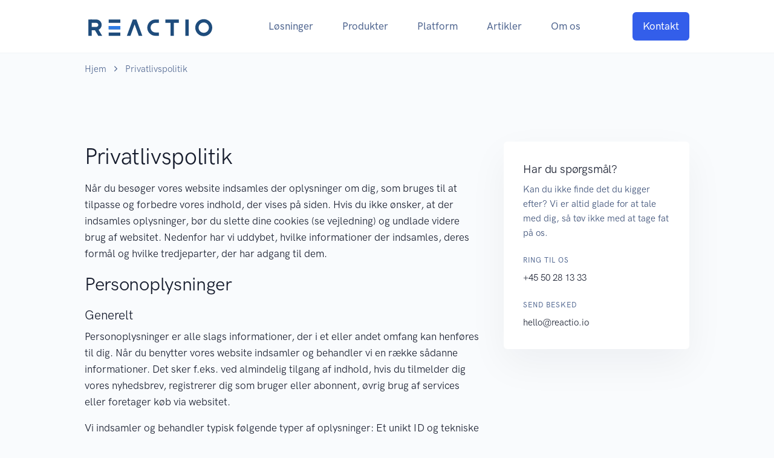

--- FILE ---
content_type: text/html; charset=utf-8
request_url: https://www.reactio.io/privatlivspolitik
body_size: 5345
content:

<!DOCTYPE html>
<html lang="da">
<head>
    <meta charset="utf-8" />
    <meta name="viewport" content="width=device-width, initial-scale=1.0" />
    <title>Privatlivspolitik Reactio</title>
    <meta name="description" content="Vi tilbyder løsninger til sikring af alenearbejdere og medarbejder i utrygge miløer eller arbejdssituationer. Faldalarmer og tryghedsalarmer håndteret sikkert og simpelt i skyen uden dyre installationer."/>
    
    <!-- Libs CSS -->
    <link rel="stylesheet" href="/css/libs.bundle.css" />
    <link rel="stylesheet" href="/css/theme.bundle.css" />
    <link rel="stylesheet" href="/css/main.css?v=47DEQpj8HBSa-_TImW-5JCeuQeRkm5NMpJWZG3hSuFU" />
    
    
    
    <!-- Favicon -->
    <link rel="icon" type="image/x-icon" href="/favicon.ico">
    <!--<link rel="apple-touch-icon" sizes="180x180" href="~/favicon/apple-touch-icon.png">
    <link rel="icon" type="image/png" sizes="32x32" href="~/favicon/favicon-32x32.png">
    <link rel="icon" type="image/png" sizes="16x16" href="~/favicon/favicon-16x16.png">-->
    
    <!--<link rel="manifest" href="~/favicon/site.webmanifest">-->
    
    <script id="Cookiebot" data-cbid="03bcb274-f54a-445e-bb9c-5797d9c18b19" type="text/javascript" async src="https://consent.cookiebot.com/uc.js"></script>
    
    <script src="/App_Plugins/UmbracoForms/Assets/promise-polyfill/dist/polyfill.min.js" type="application/javascript"></script><script src="/App_Plugins/UmbracoForms/Assets/aspnet-client-validation/dist/aspnet-validation.min.js" type="application/javascript"></script>
    
    <!-- Matomo -->
    <script>
      var _paq = window._paq = window._paq || [];
      /* tracker methods like "setCustomDimension" should be called before "trackPageView" */
      _paq.push(['trackPageView']);
      _paq.push(['enableLinkTracking']);
      (function() {
        var u="https://reactio.matomo.cloud/";
        _paq.push(['setTrackerUrl', u+'matomo.php']);
        _paq.push(['setSiteId', '1']);
        var d=document, g=d.createElement('script'), s=d.getElementsByTagName('script')[0];
        g.async=true; g.src='//cdn.matomo.cloud/reactio.matomo.cloud/matomo.js'; s.parentNode.insertBefore(g,s);
      })();
    </script>
    <!-- End Matomo Code -->
    <style>
        /* footer css */ 
        footer.py-8.py-md-11.bg-dark {
            text-align: center;
        }
        
        .hr-footer{
            width: 90%;
            border-color: #869AB8;
            opacity: 40%;
        }
        
        .p-footer{
            color: #869AB8;
            opacity: 40%;
        }
        
        .bg-dark .footer-brand {
            filter: none;
        }
        
    </style>
</head>

<body style="margin-top: 80px;">
   
  <!-- NAVBAR -->
  <nav class="navbar navbar-expand-lg navbar-light fixed-top bg-white border-bottom">
  <div class="container">

    <!-- Brand -->
    <a class="navbar-brand" href="/">
      <img src="/img/reactio-logo.svg" width="217" height="37" class="navbar-brand-img" alt="Reactio ApS logo">
    </a>

    <!-- Toggler -->
    <button class="navbar-toggler" type="button" data-bs-toggle="collapse" data-bs-target="#navbarCollapse" aria-controls="navbarCollapse" aria-expanded="false" aria-label="Toggle navigation">
      <span class="navbar-toggler-icon"></span>
    </button>

    <!-- Collapse -->
    <div class="collapse navbar-collapse" id="navbarCollapse">

      <!-- Toggler -->
      <button class="navbar-toggler" type="button" data-bs-toggle="collapse" data-bs-target="#navbarCollapse" aria-controls="navbarCollapse" aria-expanded="false" aria-label="Toggle navigation">
        <i class="fe fe-x"></i>
      </button>

    	<!-- Navigation -->
      
      <ul class="navbar-nav ms-auto">
        
            <li class="nav-item">
                <a class="nav-link" href="/loesninger/">
                    L&#xF8;sninger
                </a>  
            </li>
            <li class="nav-item">
                <a class="nav-link" href="/produkter/">
                    Produkter
                </a>  
            </li>
            <li class="nav-item">
                <a class="nav-link" href="/platform/">
                    Platform
                </a>  
            </li>
            <li class="nav-item">
                <a class="nav-link" href="/artikler/">
                    Artikler
                </a>  
            </li>
            <li class="nav-item">
                <a class="nav-link" href="/om-os/">
                    Om os
                </a>  
            </li>
      </ul>
      
      

      <!-- Button -->
      <a class="navbar-btn btn btn-sm btn-primary lift ms-auto" href="/kontakt/">
        Kontakt
      </a>

    </div>

  </div>
</nav>
		
		
<script>
    document.body.classList.add('bg-light');
</script>


<div class="container" style="padding-top: 10px;">
  <nav aria-label="breadcrumb">
    <ol class="breadcrumb breadcrumb-scroll">
      <li class="breadcrumb-item">
        <a class="text-gray-700" href="/">
          Hjem
        </a>
      </li>
      <li class="breadcrumb-item active" aria-current="page">
        Privatlivspolitik
      </li>
    </ol>
  </nav>
</div>

<section class="pt-8 pt-md-11 pb-8 pb-md-14 bg-light">
      <div class="container">
       
        <div class="row">
          <div class="col-12 col-md-8">

            <h1>Privatlivspolitik</h1>
<p>Når du besøger vores website indsamles der oplysninger om dig, som bruges til at tilpasse og forbedre vores indhold, der vises på siden. Hvis du ikke ønsker, at der indsamles oplysninger, bør du slette dine cookies (se vejledning) og undlade videre brug af websitet. Nedenfor har vi uddybet, hvilke informationer der indsamles, deres formål og hvilke tredjeparter, der har adgang til dem.</p>
<h2 id="personoplysninger">Personoplysninger</h2>
<h3 id="generelt">Generelt</h3>
<p>Personoplysninger er alle slags informationer, der i et eller andet omfang kan henføres til dig. Når du benytter vores website indsamler og behandler vi en række sådanne informationer. Det sker f.eks. ved almindelig tilgang af indhold, hvis du tilmelder dig vores nyhedsbrev, registrerer dig som bruger eller abonnent, øvrig brug af services eller foretager køb via websitet.</p>
<p>Vi indsamler og behandler typisk følgende typer af oplysninger: Et unikt ID og tekniske oplysninger om din computer, tablet eller mobiltelefon, dit IP-nummer, geografisk placering, samt hvilke sider du klikker på (interesser). I det omfang du selv giver eksplicit samtykke hertil og selv indtaster informationerne behandles desuden: Navn, telefonnummer, e-mail og adresse. Det vil typisk være i forbindelse med udfyldelse af kontaktformularer.</p>
<h3 id="sikkerhed">Sikkerhed</h3>
<p>Vi har truffet tekniske og organisatoriske foranstaltninger mod, at dine oplysninger hændeligt eller ulovligt bliver slettet, offentliggjort, fortabt, forringet eller kommer til uvedkommendes kendskab, misbruges eller i øvrigt behandles i strid med lovgivningen.</p>
<h3 id="formål">Formål</h3>
<p>Oplysningerne bruges til at identificere dig som bruger og vise dig det indhold, som vil have størst sandsynlighed for at være relevant for dig, samt at kunne levere de services, du har efterspurgt, som f.eks. at fremsende et nyhedsbrev. Herudover anvender vi oplysningerne til at optimere vores services og indhold.</p>
<h3 id="periode-for-opbevaring">Periode for opbevaring</h3>
<p>Oplysningerne opbevares i det tidsrum, der er tilladt i henhold til lovgivningen, og vi sletter dem, når de ikke længere er nødvendige. Perioden afhænger af karakteren af oplysningen og baggrunden for opbevaring. Det er derfor ikke muligt at angive en generel tidsramme for, hvornår informationer slettes.</p>
<h3 id="videregivelse-af-oplysninger">Videregivelse af oplysninger</h3>
<p>Data om din brug af websitet, hvilke annoncer, du modtager og evt. klikker på, geografisk placering, køn og alderssegment m.v. videregives til tredjeparter i det omfang disse oplysninger er kendt. Du kan se hvilke tredjeparter, der er tale om, i afsnittet om ”Cookies” nedenfor. Oplysningerne anvendes til målretning af annoncering.</p>
<p>Vi benytter herudover en række tredjeparter til opbevaring og behandling af data. Disse behandler udelukkende oplysninger på vores vegne og må ikke anvende dem til egne formål.</p>
<p>Videregivelse af personoplysninger som navn og e-mail m.v. vil kun ske, hvis du giver samtykke til det. Vi anvender kun databehandlere i EU eller i lande, der kan give dine oplysninger en tilstrækkelig beskyttelse.</p>
<h3 id="indsigt-og-klager">Indsigt og klager</h3>
<p>Du har ret til at få oplyst, hvilke personoplysninger, vi behandler om dig. Du kan desuden til enhver tid gøre indsigelse mod, at oplysninger anvendes. Du kan også tilbagekalde dit samtykke til, at der bliver behandlet oplysninger om dig. Hvis de oplysninger, der behandles om dig, er forkerte har du ret til at de bliver rettet eller slettet. Henvendelse herom kan ske til: <a href="mailto:hello@reactio.io">hello@reactio.io</a>. Hvis du vil klage over vores behandling af dine personoplysninger, har du også mulighed for at tage kontakt til Datatilsynet.</p>
<p>Websitet ejes og publiceres af:</p>
<p>Reactio ApS<br />Nydamsvej 17<br />8362 Hørning<br />CVR: 43720619<br />Telefon: +45 50 28 13 33<br />Email: <a href="mailto:hello@reactio.io">hello@reactio</a><a href="mailto:kontakt@9bytes.io">.io</a></p>
<h3 id="cookies">Cookies</h3>
            
            <script id="CookieDeclaration" type="text/javascript" async src="https://consent.cookiebot.com/03bcb274-f54a-445e-bb9c-5797d9c18b19/cd.js"></script>

          </div>
          
          <div class="col-12 col-md-4">

            <!-- Card -->
            <div class="card shadow-light-lg">
              <div class="card-body">

                <!-- Heading -->
                <h4>
                  Har du spørgsmål?
                </h4>

                <!-- Text -->
                <p class="fs-sm text-gray-800 mb-5">
                  Kan du ikke finde det du kigger efter? Vi er altid glade for at tale med dig, så tøv ikke med at tage fat på os.
                </p>

                <!-- Heading -->
                <h6 class="fw-bold text-uppercase text-gray-700 mb-2">
                  Ring til os
                </h6>

                <!-- Text -->
                <p class="fs-sm mb-5">
                  <a href="tel:+4550281333" class="text-reset">+45 50 28 13 33</a>
                </p>

                <!-- Heading -->
                <h6 class="fw-bold text-uppercase text-gray-700 mb-2">
                  Send besked
                </h6>

                <!-- Text -->
                <p class="fs-sm mb-0">
                  <a href="mailto:hello@reactio.io" class="text-reset">hello@reactio.io</a>
                </p>

              </div>
            </div>

          </div>
        </div> <!-- / .row -->
      </div> <!-- / .container -->
    </section>




 
		
<div class="position-relative">
    <div class="shape shape-bottom shape-fluid-x text-dark">
        <svg viewBox="0 0 2880 48" fill="none" xmlns="http://www.w3.org/2000/svg"><path d="M0 48h2880V0h-720C1442.5 52 720 0 720 0H0v48z" fill="currentColor"></path></svg>      
    </div>
</div>
    
<footer class="py-8 py-md-11 bg-dark">
    <div class="container">
         <div class="row justify-content-md-center">
              
            <div class="col-6 col-md-4 col-lg-3 mb-2">
                <img src="/img/reactio-logo-inverted.png" alt="..." class="footer-brand img-fluid mb-2">
            </div>
    
            <div class="col-6 col-md-4 col-lg-3">
              <ul class="list-unstyled text-muted mb-6 mb-md-8 mb-lg-0">
        
                <li class="mb-3">
                  <a href="/loesninger/" class="text-reset">Løsninger</a>
                </li>
                
                <li class="mb-3">
                  <a href="/platform/" class="text-reset">Platform</a>
                </li>
        
              </ul>
            </div>
            
            <div class="col-6 col-md-4 col-lg-3">
              <ul class="list-unstyled text-muted mb-6 mb-md-8 mb-lg-0">
        
                <!--<li class="mb-3">
                  <a href="#!" class="text-reset">Løsninger</a>
                </li>-->

                <li class="mb-3">
                  <a href="/produkter/" class="text-reset">Produkter</a>
                </li>
                
                <li class="mb-3">
                  <a href="/artikler/" class="text-reset">Artikler</a>
                </li>
        
                <li class="mb-3">
                  <a href="/privatlivspolitik/" class="text-reset">Privatlivspolitik</a>
                </li>
        
              </ul>
            </div>
    
            <div class="col-6 col-md-4 col-lg-3">
              <ul class="list-unstyled text-muted mb-6 mb-md-8 mb-lg-0">
        
                <li class="mb-3">
                  <a href="/kontakt/" class="text-reset">Kontakt</a>
                </li>
        
                <li class="mb-3">
                  <a href="/om-os/" class="text-reset">Om os</a>
                </li>
        
              </ul>
            </div>

      </div>
      
      <div class="row justify-content-md-center mt-3"> 
        <div class="col-12">
            <hr class="hr-footer mx-auto">
            <p style="color: var(--bs-gray); font-size: 1rem;">Reactio ApS, Nydamsvej 17, 8362 Hørning, CVR: 43720619, Telefon: +45 50 28 13 33</p>
        </div>
      </div>
    
    </div>
    
    </footer>

	
	<!-- Scripts -->
    <script src="/scripts/vendor.bundle.js?v=5ggUUEg4pjaS0x7ph1Ie8C0acnQT0CBHGu3MjUlK364"></script>
    <script src="/scripts/theme.bundle.js?v=oojpbmKvp712VokZd8Xzgh4sW1fUQbFjV5rPsafq1fg"></script>
    <script src="/scripts/site.js"></script>
	
	</body>
</html>

--- FILE ---
content_type: application/x-javascript
request_url: https://consent.cookiebot.com/03bcb274-f54a-445e-bb9c-5797d9c18b19/cdreport.js?referer=www.reactio.io
body_size: 154
content:
CookieDeclaration.InjectCookieDeclaration('Error: The domain WWW.REACTIO.IO is not authorized to show the cookie declaration for domain group ID 03bcb274-f54a-445e-bb9c-5797d9c18b19. Please add it to the domain group in the Cookiebot Manager to authorize the domain.');

--- FILE ---
content_type: application/x-javascript; charset=utf-8
request_url: https://consent.cookiebot.com/03bcb274-f54a-445e-bb9c-5797d9c18b19/cc.js?renew=false&referer=www.reactio.io&dnt=false&init=false
body_size: 208
content:
if(console){var cookiedomainwarning='Error: The domain WWW.REACTIO.IO is not authorized to show the cookie banner for domain group ID 03bcb274-f54a-445e-bb9c-5797d9c18b19. Please add it to the domain group in the Cookiebot Manager to authorize the domain.';if(typeof console.warn === 'function'){console.warn(cookiedomainwarning)}else{console.log(cookiedomainwarning)}};

--- FILE ---
content_type: application/javascript
request_url: https://www.reactio.io/scripts/vendor.bundle.js?v=5ggUUEg4pjaS0x7ph1Ie8C0acnQT0CBHGu3MjUlK364
body_size: 238002
content:
(self.webpackChunklandkit=self.webpackChunklandkit||[]).push([[736],{2711:function(t,e,n){t.exports=function(){"use strict";var t="undefined"!=typeof window?window:void 0!==n.g?n.g:"undefined"!=typeof self?self:{},e="Expected a function",i=NaN,r="[object Symbol]",o=/^\s+|\s+$/g,s=/^[-+]0x[0-9a-f]+$/i,a=/^0b[01]+$/i,l=/^0o[0-7]+$/i,c=parseInt,u="object"==typeof t&&t&&t.Object===Object&&t,h="object"==typeof self&&self&&self.Object===Object&&self,d=u||h||Function("return this")(),f=Object.prototype.toString,p=Math.max,m=Math.min,g=function(){return d.Date.now()};function v(t,n,i){var r,o,s,a,l,c,u=0,h=!1,d=!1,f=!0;if("function"!=typeof t)throw new TypeError(e);function v(e){var n=r,i=o;return r=o=void 0,u=e,a=t.apply(i,n)}function _(t){var e=t-c;return void 0===c||e>=n||e<0||d&&t-u>=s}function w(){var t=g();if(_(t))return E(t);l=setTimeout(w,function(t){var e=n-(t-c);return d?m(e,s-(t-u)):e}(t))}function E(t){return l=void 0,f&&r?v(t):(r=o=void 0,a)}function x(){var t=g(),e=_(t);if(r=arguments,o=this,c=t,e){if(void 0===l)return function(t){return u=t,l=setTimeout(w,n),h?v(t):a}(c);if(d)return l=setTimeout(w,n),v(c)}return void 0===l&&(l=setTimeout(w,n)),a}return n=b(n)||0,y(i)&&(h=!!i.leading,s=(d="maxWait"in i)?p(b(i.maxWait)||0,n):s,f="trailing"in i?!!i.trailing:f),x.cancel=function(){void 0!==l&&clearTimeout(l),u=0,r=c=o=l=void 0},x.flush=function(){return void 0===l?a:E(g())},x}function y(t){var e=typeof t;return!!t&&("object"==e||"function"==e)}function b(t){if("number"==typeof t)return t;if(function(t){return"symbol"==typeof t||function(t){return!!t&&"object"==typeof t}(t)&&f.call(t)==r}(t))return i;if(y(t)){var e="function"==typeof t.valueOf?t.valueOf():t;t=y(e)?e+"":e}if("string"!=typeof t)return 0===t?t:+t;t=t.replace(o,"");var n=a.test(t);return n||l.test(t)?c(t.slice(2),n?2:8):s.test(t)?i:+t}var _=function(t,n,i){var r=!0,o=!0;if("function"!=typeof t)throw new TypeError(e);return y(i)&&(r="leading"in i?!!i.leading:r,o="trailing"in i?!!i.trailing:o),v(t,n,{leading:r,maxWait:n,trailing:o})},w="Expected a function",E=NaN,x="[object Symbol]",O=/^\s+|\s+$/g,k=/^[-+]0x[0-9a-f]+$/i,A=/^0b[01]+$/i,S=/^0o[0-7]+$/i,T=parseInt,C="object"==typeof t&&t&&t.Object===Object&&t,L="object"==typeof self&&self&&self.Object===Object&&self,I=C||L||Function("return this")(),N=Object.prototype.toString,P=Math.max,j=Math.min,D=function(){return I.Date.now()};function M(t){var e=typeof t;return!!t&&("object"==e||"function"==e)}function R(t){if("number"==typeof t)return t;if(function(t){return"symbol"==typeof t||function(t){return!!t&&"object"==typeof t}(t)&&N.call(t)==x}(t))return E;if(M(t)){var e="function"==typeof t.valueOf?t.valueOf():t;t=M(e)?e+"":e}if("string"!=typeof t)return 0===t?t:+t;t=t.replace(O,"");var n=A.test(t);return n||S.test(t)?T(t.slice(2),n?2:8):k.test(t)?E:+t}var q=function(t,e,n){var i,r,o,s,a,l,c=0,u=!1,h=!1,d=!0;if("function"!=typeof t)throw new TypeError(w);function f(e){var n=i,o=r;return i=r=void 0,c=e,s=t.apply(o,n)}function p(t){var n=t-l;return void 0===l||n>=e||n<0||h&&t-c>=o}function m(){var t=D();if(p(t))return g(t);a=setTimeout(m,function(t){var n=e-(t-l);return h?j(n,o-(t-c)):n}(t))}function g(t){return a=void 0,d&&i?f(t):(i=r=void 0,s)}function v(){var t=D(),n=p(t);if(i=arguments,r=this,l=t,n){if(void 0===a)return function(t){return c=t,a=setTimeout(m,e),u?f(t):s}(l);if(h)return a=setTimeout(m,e),f(l)}return void 0===a&&(a=setTimeout(m,e)),s}return e=R(e)||0,M(n)&&(u=!!n.leading,o=(h="maxWait"in n)?P(R(n.maxWait)||0,e):o,d="trailing"in n?!!n.trailing:d),v.cancel=function(){void 0!==a&&clearTimeout(a),c=0,i=l=r=a=void 0},v.flush=function(){return void 0===a?s:g(D())},v},F=function(){};function B(t){t&&t.forEach((function(t){var e=Array.prototype.slice.call(t.addedNodes),n=Array.prototype.slice.call(t.removedNodes);if(function t(e){var n=void 0,i=void 0;for(n=0;n<e.length;n+=1){if((i=e[n]).dataset&&i.dataset.aos)return!0;if(i.children&&t(i.children))return!0}return!1}(e.concat(n)))return F()}))}function z(){return window.MutationObserver||window.WebKitMutationObserver||window.MozMutationObserver}var U={isSupported:function(){return!!z()},ready:function(t,e){var n=window.document,i=new(z())(B);F=e,i.observe(n.documentElement,{childList:!0,subtree:!0,removedNodes:!0})}},H=function(t,e){if(!(t instanceof e))throw new TypeError("Cannot call a class as a function")},$=function(){function t(t,e){for(var n=0;n<e.length;n++){var i=e[n];i.enumerable=i.enumerable||!1,i.configurable=!0,"value"in i&&(i.writable=!0),Object.defineProperty(t,i.key,i)}}return function(e,n,i){return n&&t(e.prototype,n),i&&t(e,i),e}}(),V=Object.assign||function(t){for(var e=1;e<arguments.length;e++){var n=arguments[e];for(var i in n)Object.prototype.hasOwnProperty.call(n,i)&&(t[i]=n[i])}return t},W=/(android|bb\d+|meego).+mobile|avantgo|bada\/|blackberry|blazer|compal|elaine|fennec|hiptop|iemobile|ip(hone|od)|iris|kindle|lge |maemo|midp|mmp|mobile.+firefox|netfront|opera m(ob|in)i|palm( os)?|phone|p(ixi|re)\/|plucker|pocket|psp|series(4|6)0|symbian|treo|up\.(browser|link)|vodafone|wap|windows ce|xda|xiino/i,K=/1207|6310|6590|3gso|4thp|50[1-6]i|770s|802s|a wa|abac|ac(er|oo|s\-)|ai(ko|rn)|al(av|ca|co)|amoi|an(ex|ny|yw)|aptu|ar(ch|go)|as(te|us)|attw|au(di|\-m|r |s )|avan|be(ck|ll|nq)|bi(lb|rd)|bl(ac|az)|br(e|v)w|bumb|bw\-(n|u)|c55\/|capi|ccwa|cdm\-|cell|chtm|cldc|cmd\-|co(mp|nd)|craw|da(it|ll|ng)|dbte|dc\-s|devi|dica|dmob|do(c|p)o|ds(12|\-d)|el(49|ai)|em(l2|ul)|er(ic|k0)|esl8|ez([4-7]0|os|wa|ze)|fetc|fly(\-|_)|g1 u|g560|gene|gf\-5|g\-mo|go(\.w|od)|gr(ad|un)|haie|hcit|hd\-(m|p|t)|hei\-|hi(pt|ta)|hp( i|ip)|hs\-c|ht(c(\-| |_|a|g|p|s|t)|tp)|hu(aw|tc)|i\-(20|go|ma)|i230|iac( |\-|\/)|ibro|idea|ig01|ikom|im1k|inno|ipaq|iris|ja(t|v)a|jbro|jemu|jigs|kddi|keji|kgt( |\/)|klon|kpt |kwc\-|kyo(c|k)|le(no|xi)|lg( g|\/(k|l|u)|50|54|\-[a-w])|libw|lynx|m1\-w|m3ga|m50\/|ma(te|ui|xo)|mc(01|21|ca)|m\-cr|me(rc|ri)|mi(o8|oa|ts)|mmef|mo(01|02|bi|de|do|t(\-| |o|v)|zz)|mt(50|p1|v )|mwbp|mywa|n10[0-2]|n20[2-3]|n30(0|2)|n50(0|2|5)|n7(0(0|1)|10)|ne((c|m)\-|on|tf|wf|wg|wt)|nok(6|i)|nzph|o2im|op(ti|wv)|oran|owg1|p800|pan(a|d|t)|pdxg|pg(13|\-([1-8]|c))|phil|pire|pl(ay|uc)|pn\-2|po(ck|rt|se)|prox|psio|pt\-g|qa\-a|qc(07|12|21|32|60|\-[2-7]|i\-)|qtek|r380|r600|raks|rim9|ro(ve|zo)|s55\/|sa(ge|ma|mm|ms|ny|va)|sc(01|h\-|oo|p\-)|sdk\/|se(c(\-|0|1)|47|mc|nd|ri)|sgh\-|shar|sie(\-|m)|sk\-0|sl(45|id)|sm(al|ar|b3|it|t5)|so(ft|ny)|sp(01|h\-|v\-|v )|sy(01|mb)|t2(18|50)|t6(00|10|18)|ta(gt|lk)|tcl\-|tdg\-|tel(i|m)|tim\-|t\-mo|to(pl|sh)|ts(70|m\-|m3|m5)|tx\-9|up(\.b|g1|si)|utst|v400|v750|veri|vi(rg|te)|vk(40|5[0-3]|\-v)|vm40|voda|vulc|vx(52|53|60|61|70|80|81|83|85|98)|w3c(\-| )|webc|whit|wi(g |nc|nw)|wmlb|wonu|x700|yas\-|your|zeto|zte\-/i,G=/(android|bb\d+|meego).+mobile|avantgo|bada\/|blackberry|blazer|compal|elaine|fennec|hiptop|iemobile|ip(hone|od)|iris|kindle|lge |maemo|midp|mmp|mobile.+firefox|netfront|opera m(ob|in)i|palm( os)?|phone|p(ixi|re)\/|plucker|pocket|psp|series(4|6)0|symbian|treo|up\.(browser|link)|vodafone|wap|windows ce|xda|xiino|android|ipad|playbook|silk/i,Y=/1207|6310|6590|3gso|4thp|50[1-6]i|770s|802s|a wa|abac|ac(er|oo|s\-)|ai(ko|rn)|al(av|ca|co)|amoi|an(ex|ny|yw)|aptu|ar(ch|go)|as(te|us)|attw|au(di|\-m|r |s )|avan|be(ck|ll|nq)|bi(lb|rd)|bl(ac|az)|br(e|v)w|bumb|bw\-(n|u)|c55\/|capi|ccwa|cdm\-|cell|chtm|cldc|cmd\-|co(mp|nd)|craw|da(it|ll|ng)|dbte|dc\-s|devi|dica|dmob|do(c|p)o|ds(12|\-d)|el(49|ai)|em(l2|ul)|er(ic|k0)|esl8|ez([4-7]0|os|wa|ze)|fetc|fly(\-|_)|g1 u|g560|gene|gf\-5|g\-mo|go(\.w|od)|gr(ad|un)|haie|hcit|hd\-(m|p|t)|hei\-|hi(pt|ta)|hp( i|ip)|hs\-c|ht(c(\-| |_|a|g|p|s|t)|tp)|hu(aw|tc)|i\-(20|go|ma)|i230|iac( |\-|\/)|ibro|idea|ig01|ikom|im1k|inno|ipaq|iris|ja(t|v)a|jbro|jemu|jigs|kddi|keji|kgt( |\/)|klon|kpt |kwc\-|kyo(c|k)|le(no|xi)|lg( g|\/(k|l|u)|50|54|\-[a-w])|libw|lynx|m1\-w|m3ga|m50\/|ma(te|ui|xo)|mc(01|21|ca)|m\-cr|me(rc|ri)|mi(o8|oa|ts)|mmef|mo(01|02|bi|de|do|t(\-| |o|v)|zz)|mt(50|p1|v )|mwbp|mywa|n10[0-2]|n20[2-3]|n30(0|2)|n50(0|2|5)|n7(0(0|1)|10)|ne((c|m)\-|on|tf|wf|wg|wt)|nok(6|i)|nzph|o2im|op(ti|wv)|oran|owg1|p800|pan(a|d|t)|pdxg|pg(13|\-([1-8]|c))|phil|pire|pl(ay|uc)|pn\-2|po(ck|rt|se)|prox|psio|pt\-g|qa\-a|qc(07|12|21|32|60|\-[2-7]|i\-)|qtek|r380|r600|raks|rim9|ro(ve|zo)|s55\/|sa(ge|ma|mm|ms|ny|va)|sc(01|h\-|oo|p\-)|sdk\/|se(c(\-|0|1)|47|mc|nd|ri)|sgh\-|shar|sie(\-|m)|sk\-0|sl(45|id)|sm(al|ar|b3|it|t5)|so(ft|ny)|sp(01|h\-|v\-|v )|sy(01|mb)|t2(18|50)|t6(00|10|18)|ta(gt|lk)|tcl\-|tdg\-|tel(i|m)|tim\-|t\-mo|to(pl|sh)|ts(70|m\-|m3|m5)|tx\-9|up(\.b|g1|si)|utst|v400|v750|veri|vi(rg|te)|vk(40|5[0-3]|\-v)|vm40|voda|vulc|vx(52|53|60|61|70|80|81|83|85|98)|w3c(\-| )|webc|whit|wi(g |nc|nw)|wmlb|wonu|x700|yas\-|your|zeto|zte\-/i;function X(){return navigator.userAgent||navigator.vendor||window.opera||""}var Q=new(function(){function t(){H(this,t)}return $(t,[{key:"phone",value:function(){var t=X();return!(!W.test(t)&&!K.test(t.substr(0,4)))}},{key:"mobile",value:function(){var t=X();return!(!G.test(t)&&!Y.test(t.substr(0,4)))}},{key:"tablet",value:function(){return this.mobile()&&!this.phone()}},{key:"ie11",value:function(){return"-ms-scroll-limit"in document.documentElement.style&&"-ms-ime-align"in document.documentElement.style}}]),t}()),Z=function(t,e){var n=void 0;return Q.ie11()?(n=document.createEvent("CustomEvent")).initCustomEvent(t,!0,!0,{detail:e}):n=new CustomEvent(t,{detail:e}),document.dispatchEvent(n)},J=function(t){return t.forEach((function(t,e){return function(t,e){var n=t.options,i=t.position,r=t.node,o=(t.data,function(){t.animated&&(function(t,e){e&&e.forEach((function(e){return t.classList.remove(e)}))}(r,n.animatedClassNames),Z("aos:out",r),t.options.id&&Z("aos:in:"+t.options.id,r),t.animated=!1)});n.mirror&&e>=i.out&&!n.once?o():e>=i.in?t.animated||(function(t,e){e&&e.forEach((function(e){return t.classList.add(e)}))}(r,n.animatedClassNames),Z("aos:in",r),t.options.id&&Z("aos:in:"+t.options.id,r),t.animated=!0):t.animated&&!n.once&&o()}(t,window.pageYOffset)}))},tt=function(t){for(var e=0,n=0;t&&!isNaN(t.offsetLeft)&&!isNaN(t.offsetTop);)e+=t.offsetLeft-("BODY"!=t.tagName?t.scrollLeft:0),n+=t.offsetTop-("BODY"!=t.tagName?t.scrollTop:0),t=t.offsetParent;return{top:n,left:e}},et=function(t,e,n){var i=t.getAttribute("data-aos-"+e);if(void 0!==i){if("true"===i)return!0;if("false"===i)return!1}return i||n},nt=function(t,e){return t.forEach((function(t,n){var i=et(t.node,"mirror",e.mirror),r=et(t.node,"once",e.once),o=et(t.node,"id"),s=e.useClassNames&&t.node.getAttribute("data-aos"),a=[e.animatedClassName].concat(s?s.split(" "):[]).filter((function(t){return"string"==typeof t}));e.initClassName&&t.node.classList.add(e.initClassName),t.position={in:function(t,e,n){var i=window.innerHeight,r=et(t,"anchor"),o=et(t,"anchor-placement"),s=Number(et(t,"offset",o?0:e)),a=o||n,l=t;r&&document.querySelectorAll(r)&&(l=document.querySelectorAll(r)[0]);var c=tt(l).top-i;switch(a){case"top-bottom":break;case"center-bottom":c+=l.offsetHeight/2;break;case"bottom-bottom":c+=l.offsetHeight;break;case"top-center":c+=i/2;break;case"center-center":c+=i/2+l.offsetHeight/2;break;case"bottom-center":c+=i/2+l.offsetHeight;break;case"top-top":c+=i;break;case"bottom-top":c+=i+l.offsetHeight;break;case"center-top":c+=i+l.offsetHeight/2}return c+s}(t.node,e.offset,e.anchorPlacement),out:i&&function(t,e){window.innerHeight;var n=et(t,"anchor"),i=et(t,"offset",e),r=t;return n&&document.querySelectorAll(n)&&(r=document.querySelectorAll(n)[0]),tt(r).top+r.offsetHeight-i}(t.node,e.offset)},t.options={once:r,mirror:i,animatedClassNames:a,id:o}})),t},it=function(){var t=document.querySelectorAll("[data-aos]");return Array.prototype.map.call(t,(function(t){return{node:t}}))},rt=[],ot=!1,st={offset:120,delay:0,easing:"ease",duration:400,disable:!1,once:!1,mirror:!1,anchorPlacement:"top-bottom",startEvent:"DOMContentLoaded",animatedClassName:"aos-animate",initClassName:"aos-init",useClassNames:!1,disableMutationObserver:!1,throttleDelay:99,debounceDelay:50},at=function(){return document.all&&!window.atob},lt=function(){arguments.length>0&&void 0!==arguments[0]&&arguments[0]&&(ot=!0),ot&&(rt=nt(rt,st),J(rt),window.addEventListener("scroll",_((function(){J(rt,st.once)}),st.throttleDelay)))},ct=function(){if(rt=it(),ht(st.disable)||at())return ut();lt()},ut=function(){rt.forEach((function(t,e){t.node.removeAttribute("data-aos"),t.node.removeAttribute("data-aos-easing"),t.node.removeAttribute("data-aos-duration"),t.node.removeAttribute("data-aos-delay"),st.initClassName&&t.node.classList.remove(st.initClassName),st.animatedClassName&&t.node.classList.remove(st.animatedClassName)}))},ht=function(t){return!0===t||"mobile"===t&&Q.mobile()||"phone"===t&&Q.phone()||"tablet"===t&&Q.tablet()||"function"==typeof t&&!0===t()};return{init:function(t){return st=V(st,t),rt=it(),st.disableMutationObserver||U.isSupported()||(console.info('\n      aos: MutationObserver is not supported on this browser,\n      code mutations observing has been disabled.\n      You may have to call "refreshHard()" by yourself.\n    '),st.disableMutationObserver=!0),st.disableMutationObserver||U.ready("[data-aos]",ct),ht(st.disable)||at()?ut():(document.querySelector("body").setAttribute("data-aos-easing",st.easing),document.querySelector("body").setAttribute("data-aos-duration",st.duration),document.querySelector("body").setAttribute("data-aos-delay",st.delay),-1===["DOMContentLoaded","load"].indexOf(st.startEvent)?document.addEventListener(st.startEvent,(function(){lt(!0)})):window.addEventListener("load",(function(){lt(!0)})),"DOMContentLoaded"===st.startEvent&&["complete","interactive"].indexOf(document.readyState)>-1&&lt(!0),window.addEventListener("resize",q(lt,st.debounceDelay,!0)),window.addEventListener("orientationchange",q(lt,st.debounceDelay,!0)),rt)},refresh:lt,refreshHard:ct}}()},765:t=>{var e,n,i,r,o,s,a,l,c,u,h,d,f,p,m,g,v,y,b,_,w,E,x,O,k,A,S,T,C,L,I,N,P,j=[],D={},M="appendChild",R="createElement",q="removeChild";function F(){var t=e.getBoundingClientRect(),n=t.top,o=t.left,s=t.width,a=t.height;return"transform:translate3D("+(o-(i.clientWidth-s)/2)+"px, "+(n-(i.clientHeight-a)/2)+"px, 0) scale3D("+e.clientWidth/r.clientWidth+", "+e.clientHeight/r.clientHeight+", 0)"}function B(t){var e=L.length-1;if(!f){if(t>0&&C===e||t<0&&!C){if(!P.loop)return X(o,""),void setTimeout(X,9,o,"animation:"+(t>0?"bpl":"bpf")+" .3s;transition:transform .35s");C=t>0?-1:e+1}if([(C=Math.max(0,Math.min(C+t,e)))-1,C,C+1].forEach((function(t){if(t=Math.max(0,Math.min(t,e)),!D[t]){var n=L[t].src,i=document[R]("IMG");i.addEventListener("load",W.bind(null,n)),i.src=n,D[t]=i}})),D[C].complete)return z(t);f=!0,X(m,"opacity:.4;"),i[M](m),D[C].onload=function(){w&&z(t)},D[C].onerror=function(){L[C]={error:"Error loading image"},w&&z(t)}}}function z(t){f&&(i[q](m),f=!1);var n=L[C];if(n.error)alert(n.error);else{var s=i.querySelector("img:last-of-type");X(o=r=D[C],"animation:"+(t>0?"bpfl":"bpfr")+" .35s;transition:transform .35s"),X(s,"animation:"+(t>0?"bpfol":"bpfor")+" .35s both"),i[M](o),n.el&&(e=n.el)}I.innerHTML=C+1+"/"+L.length,V(L[C].caption),A&&A([o,L[C]])}function U(){var t,e,n=.95*window.innerHeight,i=.95*window.innerWidth,r=n/i,o=P.dimensions||[1920,1080],s=o[0],a=o[1],c=a/s;c>r?e=(t=Math.min(a,n))/c:t=(e=Math.min(s,i))*c,l.style.cssText+="width:"+e+"px;height:"+t+"px;"}function H(t){~[1,4].indexOf(r.readyState)?(K(),setTimeout((function(){r.play()}),99)):r.error?K(t):p=setTimeout(H,35,t)}function $(t){P.noLoader||(t&&X(m,"top:"+e.offsetTop+"px;left:"+e.offsetLeft+"px;height:"+e.clientHeight+"px;width:"+e.clientWidth+"px"),e.parentElement[t?M:q](m),f=t)}function V(t){t&&(v.innerHTML=t),X(g,"opacity:"+(t?"1;pointer-events:auto":"0"))}function W(t){!~j.indexOf(t)&&j.push(t)}function K(t){if(f&&$(),O&&O(),"string"==typeof t)return Y(),P.onError?P.onError():alert("Error: The requested "+t+" could not be loaded.");x&&W(u),r.style.cssText+=F(),X(i,"opacity:1;pointer-events:auto"),k&&(k=setTimeout(k,410)),_=!0,w=!!L,setTimeout((function(){r.style.cssText+="transition:transform .35s;transform:none",y&&setTimeout(V,250,y)}),60)}function G(t){var e=t?t.target:i,n=[g,b,s,a,v,T,S,m];e.blur(),E||~n.indexOf(e)||(r.style.cssText+=F(),X(i,"pointer-events:auto"),setTimeout(Y,350),clearTimeout(k),_=!1,E=!0)}function Y(){if((r===l?c:r).removeAttribute("src"),document.body[q](i),i[q](r),X(i,""),X(r,""),V(!1),w){for(var t=i.querySelectorAll("img"),e=0;e<t.length;e++)i[q](t[e]);f&&i[q](m),i[q](I),w=L=!1,D={},N||i[q](S),N||i[q](T),o.onload=K,o.onerror=K.bind(null,"image")}P.onClose&&P.onClose(),E=f=!1}function X(t,e){t.style.cssText=e}t.exports=function(t){var E;return n||function(){var t;function e(t){var e=document[R]("button");return e.className=t,e.innerHTML='<svg viewBox="0 0 48 48"><path d="M28 24L47 5a3 3 0 1 0-4-4L24 20 5 1a3 3 0 1 0-4 4l19 19L1 43a3 3 0 1 0 4 4l19-19 19 19a3 3 0 0 0 4 0v-4L28 24z"/></svg>',e}function u(t,e){var n=document[R]("button");return n.className="bp-lr",n.innerHTML='<svg viewBox="0 0 129 129" height="70" fill="#fff"><path d="M88.6 121.3c.8.8 1.8 1.2 2.9 1.2s2.1-.4 2.9-1.2a4.1 4.1 0 0 0 0-5.8l-51-51 51-51a4.1 4.1 0 0 0-5.8-5.8l-54 53.9a4.1 4.1 0 0 0 0 5.8l54 53.9z"/></svg>',X(n,e),n.onclick=function(e){e.stopPropagation(),B(t)},n}var d=document[R]("STYLE");d.innerHTML="#bp_caption,#bp_container{bottom:0;left:0;right:0;position:fixed;opacity:0}#bp_container>*,#bp_loader{position:absolute;right:0;z-index:10}#bp_container,#bp_caption,#bp_container svg{pointer-events:none}#bp_container{top:0;z-index:9999;background:rgba(0,0,0,.7);opacity:0;transition:opacity .35s}#bp_loader{top:0;left:0;bottom:0;display:flex;align-items:center;cursor:wait;background:0;z-index:9}#bp_loader svg{width:50%;max-width:300px;max-height:50%;margin:auto;animation:bpturn 1s infinite linear}#bp_aud,#bp_container img,#bp_sv,#bp_vid{user-select:none;max-height:96%;max-width:96%;top:0;bottom:0;left:0;margin:auto;box-shadow:0 0 3em rgba(0,0,0,.4);z-index:-1}#bp_sv{background:#111}#bp_sv svg{width:66px}#bp_caption{font-size:.9em;padding:1.3em;background:rgba(15,15,15,.94);color:#fff;text-align:center;transition:opacity .3s}#bp_aud{width:650px;top:calc(50% - 20px);bottom:auto;box-shadow:none}#bp_count{left:0;right:auto;padding:14px;color:rgba(255,255,255,.7);font-size:22px;cursor:default}#bp_container button{position:absolute;border:0;outline:0;background:0;cursor:pointer;transition:all .1s}#bp_container>.bp-x{padding:0;height:41px;width:41px;border-radius:100%;top:8px;right:14px;opacity:.8;line-height:1}#bp_container>.bp-x:focus,#bp_container>.bp-x:hover{background:rgba(255,255,255,.2)}.bp-x svg,.bp-xc svg{height:21px;width:20px;fill:#fff;vertical-align:top;}.bp-xc svg{width:16px}#bp_container .bp-xc{left:2%;bottom:100%;padding:9px 20px 7px;background:#d04444;border-radius:2px 2px 0 0;opacity:.85}#bp_container .bp-xc:focus,#bp_container .bp-xc:hover{opacity:1}.bp-lr{top:50%;top:calc(50% - 130px);padding:99px 0;width:6%;background:0;border:0;opacity:.4;transition:opacity .1s}.bp-lr:focus,.bp-lr:hover{opacity:.8}@keyframes bpf{50%{transform:translatex(15px)}100%{transform:none}}@keyframes bpl{50%{transform:translatex(-15px)}100%{transform:none}}@keyframes bpfl{0%{opacity:0;transform:translatex(70px)}100%{opacity:1;transform:none}}@keyframes bpfr{0%{opacity:0;transform:translatex(-70px)}100%{opacity:1;transform:none}}@keyframes bpfol{0%{opacity:1;transform:none}100%{opacity:0;transform:translatex(-70px)}}@keyframes bpfor{0%{opacity:1;transform:none}100%{opacity:0;transform:translatex(70px)}}@keyframes bpturn{0%{transform:none}100%{transform:rotate(360deg)}}@media (max-width:600px){.bp-lr{font-size:15vw}}",document.head[M](d),(i=document[R]("DIV")).id="bp_container",i.onclick=G,h=e("bp-x"),i[M](h),"ontouchstart"in window&&(N=!0,i.ontouchstart=function(e){var n=e.changedTouches;t=n[0].pageX},i.ontouchmove=function(t){t.preventDefault()},i.ontouchend=function(e){var n=e.changedTouches;if(w){var i=n[0].pageX-t;i<-30&&B(1),i>30&&B(-1)}});o=document[R]("IMG"),(s=document[R]("VIDEO")).id="bp_vid",s.setAttribute("playsinline",!0),s.controls=!0,s.loop=!0,(a=document[R]("audio")).id="bp_aud",a.controls=!0,a.loop=!0,(I=document[R]("span")).id="bp_count",(g=document[R]("DIV")).id="bp_caption",(b=e("bp-xc")).onclick=V.bind(null,!1),g[M](b),v=document[R]("SPAN"),g[M](v),i[M](g),S=u(1,"transform:scalex(-1)"),T=u(-1,"left:0;right:auto"),(m=document[R]("DIV")).id="bp_loader",m.innerHTML='<svg viewbox="0 0 32 32" fill="#fff" opacity=".8"><path d="M16 0a16 16 0 0 0 0 32 16 16 0 0 0 0-32m0 4a12 12 0 0 1 0 24 12 12 0 0 1 0-24" fill="#000" opacity=".5"/><path d="M16 0a16 16 0 0 1 16 16h-4A12 12 0 0 0 16 4z"/></svg>',(l=document[R]("DIV")).id="bp_sv",(c=document[R]("IFRAME")).setAttribute("allowfullscreen",!0),c.allow="autoplay; fullscreen",c.onload=function(){return l[q](m)},X(c,"border:0;position:absolute;height:100%;width:100%;left:0;top:0"),l[M](c),o.onload=K,o.onerror=K.bind(null,"image"),window.addEventListener("resize",(function(){w||f&&$(!0),r===l&&U()})),document.addEventListener("keyup",(function(t){var e=t.keyCode;27===e&&_&&G(),w&&(39===e&&B(1),37===e&&B(-1),38===e&&B(10),40===e&&B(-10))})),document.addEventListener("keydown",(function(t){w&&~[37,38,39,40].indexOf(t.keyCode)&&t.preventDefault()})),document.addEventListener("focus",(function(t){_&&!i.contains(t.target)&&(t.stopPropagation(),h.focus())}),!0),n=!0}(),f&&(clearTimeout(p),Y()),P=t,d=t.ytSrc||t.vimeoSrc,O=t.animationStart,k=t.animationEnd,A=t.onChangeImage,e=t.el,x=!1,y=e.getAttribute("data-caption"),t.gallery?function(t,n){var s=P.galleryAttribute||"data-bp";if(Array.isArray(t))L=t,y=t[C=n||0].caption;else{var a=(L=[].slice.call("string"==typeof t?document.querySelectorAll(t+" ["+s+"]"):t)).indexOf(e);C=0===n||n?n:-1!==a?a:0,L=L.map((function(t){return{el:t,src:t.getAttribute(s),caption:t.getAttribute("data-caption")}}))}x=!0,u=L[C].src,!~j.indexOf(u)&&$(!0),L.length>1?(i[M](I),I.innerHTML=C+1+"/"+L.length,N||(i[M](S),i[M](T))):L=!1;(r=o).src=u}(t.gallery,t.position):d||t.iframeSrc?(r=l,function(){var t,e="https://",n="autoplay=1";P.ytSrc?t=e+"www.youtube"+(P.ytNoCookie?"-nocookie":"")+".com/embed/"+d+"?html5=1&rel=0&playsinline=1&"+n:P.vimeoSrc?t=e+"player.vimeo.com/video/"+d+"?"+n:P.iframeSrc&&(t=P.iframeSrc);X(m,""),l[M](m),c.src=t,U(),setTimeout(K,9)}()):t.imgSrc?(x=!0,u=t.imgSrc,!~j.indexOf(u)&&$(!0),(r=o).src=u):t.audio?($(!0),(r=a).src=t.audio,H("audio file")):t.vidSrc?($(!0),t.dimensions&&X(s,"width:"+t.dimensions[0]+"px"),E=t.vidSrc,Array.isArray(E)?(r=s.cloneNode(),E.forEach((function(t){var e=document[R]("SOURCE");e.src=t,e.type="video/"+t.match(/.(\w+)$/)[1],r[M](e)}))):(r=s).src=E,H("video")):(r=o).src="IMG"===e.tagName?e.src:window.getComputedStyle(e).backgroundImage.replace(/^url|[(|)|'|"]/g,""),i[M](r),document.body[M](i),{close:G,next:function(){return B(1)},prev:function(){return B(-1)}}}},5169:(t,e,n)=>{"use strict";n.d(e,{bZ:()=>be,zx:()=>we,lr:()=>Re,UO:()=>Ge,Lt:()=>mn,u_:()=>$n,TB:()=>Qn,J2:()=>xi,DA:()=>Pi,OK:()=>Fi,FN:()=>Wi,u:()=>bi});var i={};n.r(i),n.d(i,{afterMain:()=>x,afterRead:()=>_,afterWrite:()=>A,applyStyles:()=>P,arrow:()=>Q,auto:()=>l,basePlacements:()=>c,beforeMain:()=>w,beforeRead:()=>y,beforeWrite:()=>O,bottom:()=>o,clippingParents:()=>d,computeStyles:()=>et,createPopper:()=>It,createPopperBase:()=>Lt,createPopperLite:()=>Nt,detectOverflow:()=>vt,end:()=>h,eventListeners:()=>it,flip:()=>yt,hide:()=>wt,left:()=>a,main:()=>E,modifierPhases:()=>S,offset:()=>Et,placements:()=>v,popper:()=>p,popperGenerator:()=>Ct,popperOffsets:()=>xt,preventOverflow:()=>Ot,read:()=>b,reference:()=>m,right:()=>s,start:()=>u,top:()=>r,variationPlacements:()=>g,viewport:()=>f,write:()=>k});var r="top",o="bottom",s="right",a="left",l="auto",c=[r,o,s,a],u="start",h="end",d="clippingParents",f="viewport",p="popper",m="reference",g=c.reduce((function(t,e){return t.concat([e+"-"+u,e+"-"+h])}),[]),v=[].concat(c,[l]).reduce((function(t,e){return t.concat([e,e+"-"+u,e+"-"+h])}),[]),y="beforeRead",b="read",_="afterRead",w="beforeMain",E="main",x="afterMain",O="beforeWrite",k="write",A="afterWrite",S=[y,b,_,w,E,x,O,k,A];function T(t){return t?(t.nodeName||"").toLowerCase():null}function C(t){if(null==t)return window;if("[object Window]"!==t.toString()){var e=t.ownerDocument;return e&&e.defaultView||window}return t}function L(t){return t instanceof C(t).Element||t instanceof Element}function I(t){return t instanceof C(t).HTMLElement||t instanceof HTMLElement}function N(t){return"undefined"!=typeof ShadowRoot&&(t instanceof C(t).ShadowRoot||t instanceof ShadowRoot)}const P={name:"applyStyles",enabled:!0,phase:"write",fn:function(t){var e=t.state;Object.keys(e.elements).forEach((function(t){var n=e.styles[t]||{},i=e.attributes[t]||{},r=e.elements[t];I(r)&&T(r)&&(Object.assign(r.style,n),Object.keys(i).forEach((function(t){var e=i[t];!1===e?r.removeAttribute(t):r.setAttribute(t,!0===e?"":e)})))}))},effect:function(t){var e=t.state,n={popper:{position:e.options.strategy,left:"0",top:"0",margin:"0"},arrow:{position:"absolute"},reference:{}};return Object.assign(e.elements.popper.style,n.popper),e.styles=n,e.elements.arrow&&Object.assign(e.elements.arrow.style,n.arrow),function(){Object.keys(e.elements).forEach((function(t){var i=e.elements[t],r=e.attributes[t]||{},o=Object.keys(e.styles.hasOwnProperty(t)?e.styles[t]:n[t]).reduce((function(t,e){return t[e]="",t}),{});I(i)&&T(i)&&(Object.assign(i.style,o),Object.keys(r).forEach((function(t){i.removeAttribute(t)})))}))}},requires:["computeStyles"]};function j(t){return t.split("-")[0]}function D(t,e){void 0===e&&(e=!1);var n=t.getBoundingClientRect();return{width:n.width/1,height:n.height/1,top:n.top/1,right:n.right/1,bottom:n.bottom/1,left:n.left/1,x:n.left/1,y:n.top/1}}function M(t){var e=D(t),n=t.offsetWidth,i=t.offsetHeight;return Math.abs(e.width-n)<=1&&(n=e.width),Math.abs(e.height-i)<=1&&(i=e.height),{x:t.offsetLeft,y:t.offsetTop,width:n,height:i}}function R(t,e){var n=e.getRootNode&&e.getRootNode();if(t.contains(e))return!0;if(n&&N(n)){var i=e;do{if(i&&t.isSameNode(i))return!0;i=i.parentNode||i.host}while(i)}return!1}function q(t){return C(t).getComputedStyle(t)}function F(t){return["table","td","th"].indexOf(T(t))>=0}function B(t){return((L(t)?t.ownerDocument:t.document)||window.document).documentElement}function z(t){return"html"===T(t)?t:t.assignedSlot||t.parentNode||(N(t)?t.host:null)||B(t)}function U(t){return I(t)&&"fixed"!==q(t).position?t.offsetParent:null}function H(t){for(var e=C(t),n=U(t);n&&F(n)&&"static"===q(n).position;)n=U(n);return n&&("html"===T(n)||"body"===T(n)&&"static"===q(n).position)?e:n||function(t){var e=-1!==navigator.userAgent.toLowerCase().indexOf("firefox");if(-1!==navigator.userAgent.indexOf("Trident")&&I(t)&&"fixed"===q(t).position)return null;for(var n=z(t);I(n)&&["html","body"].indexOf(T(n))<0;){var i=q(n);if("none"!==i.transform||"none"!==i.perspective||"paint"===i.contain||-1!==["transform","perspective"].indexOf(i.willChange)||e&&"filter"===i.willChange||e&&i.filter&&"none"!==i.filter)return n;n=n.parentNode}return null}(t)||e}function $(t){return["top","bottom"].indexOf(t)>=0?"x":"y"}var V=Math.max,W=Math.min,K=Math.round;function G(t,e,n){return V(t,W(e,n))}function Y(t){return Object.assign({},{top:0,right:0,bottom:0,left:0},t)}function X(t,e){return e.reduce((function(e,n){return e[n]=t,e}),{})}const Q={name:"arrow",enabled:!0,phase:"main",fn:function(t){var e,n=t.state,i=t.name,l=t.options,u=n.elements.arrow,h=n.modifiersData.popperOffsets,d=j(n.placement),f=$(d),p=[a,s].indexOf(d)>=0?"height":"width";if(u&&h){var m=function(t,e){return Y("number"!=typeof(t="function"==typeof t?t(Object.assign({},e.rects,{placement:e.placement})):t)?t:X(t,c))}(l.padding,n),g=M(u),v="y"===f?r:a,y="y"===f?o:s,b=n.rects.reference[p]+n.rects.reference[f]-h[f]-n.rects.popper[p],_=h[f]-n.rects.reference[f],w=H(u),E=w?"y"===f?w.clientHeight||0:w.clientWidth||0:0,x=b/2-_/2,O=m[v],k=E-g[p]-m[y],A=E/2-g[p]/2+x,S=G(O,A,k),T=f;n.modifiersData[i]=((e={})[T]=S,e.centerOffset=S-A,e)}},effect:function(t){var e=t.state,n=t.options.element,i=void 0===n?"[data-popper-arrow]":n;null!=i&&("string"!=typeof i||(i=e.elements.popper.querySelector(i)))&&R(e.elements.popper,i)&&(e.elements.arrow=i)},requires:["popperOffsets"],requiresIfExists:["preventOverflow"]};function Z(t){return t.split("-")[1]}var J={top:"auto",right:"auto",bottom:"auto",left:"auto"};function tt(t){var e,n=t.popper,i=t.popperRect,l=t.placement,c=t.variation,u=t.offsets,d=t.position,f=t.gpuAcceleration,p=t.adaptive,m=t.roundOffsets,g=!0===m?function(t){var e=t.x,n=t.y,i=window.devicePixelRatio||1;return{x:K(K(e*i)/i)||0,y:K(K(n*i)/i)||0}}(u):"function"==typeof m?m(u):u,v=g.x,y=void 0===v?0:v,b=g.y,_=void 0===b?0:b,w=u.hasOwnProperty("x"),E=u.hasOwnProperty("y"),x=a,O=r,k=window;if(p){var A=H(n),S="clientHeight",T="clientWidth";A===C(n)&&"static"!==q(A=B(n)).position&&"absolute"===d&&(S="scrollHeight",T="scrollWidth"),A=A,l!==r&&(l!==a&&l!==s||c!==h)||(O=o,_-=A[S]-i.height,_*=f?1:-1),l!==a&&(l!==r&&l!==o||c!==h)||(x=s,y-=A[T]-i.width,y*=f?1:-1)}var L,I=Object.assign({position:d},p&&J);return f?Object.assign({},I,((L={})[O]=E?"0":"",L[x]=w?"0":"",L.transform=(k.devicePixelRatio||1)<=1?"translate("+y+"px, "+_+"px)":"translate3d("+y+"px, "+_+"px, 0)",L)):Object.assign({},I,((e={})[O]=E?_+"px":"",e[x]=w?y+"px":"",e.transform="",e))}const et={name:"computeStyles",enabled:!0,phase:"beforeWrite",fn:function(t){var e=t.state,n=t.options,i=n.gpuAcceleration,r=void 0===i||i,o=n.adaptive,s=void 0===o||o,a=n.roundOffsets,l=void 0===a||a,c={placement:j(e.placement),variation:Z(e.placement),popper:e.elements.popper,popperRect:e.rects.popper,gpuAcceleration:r};null!=e.modifiersData.popperOffsets&&(e.styles.popper=Object.assign({},e.styles.popper,tt(Object.assign({},c,{offsets:e.modifiersData.popperOffsets,position:e.options.strategy,adaptive:s,roundOffsets:l})))),null!=e.modifiersData.arrow&&(e.styles.arrow=Object.assign({},e.styles.arrow,tt(Object.assign({},c,{offsets:e.modifiersData.arrow,position:"absolute",adaptive:!1,roundOffsets:l})))),e.attributes.popper=Object.assign({},e.attributes.popper,{"data-popper-placement":e.placement})},data:{}};var nt={passive:!0};const it={name:"eventListeners",enabled:!0,phase:"write",fn:function(){},effect:function(t){var e=t.state,n=t.instance,i=t.options,r=i.scroll,o=void 0===r||r,s=i.resize,a=void 0===s||s,l=C(e.elements.popper),c=[].concat(e.scrollParents.reference,e.scrollParents.popper);return o&&c.forEach((function(t){t.addEventListener("scroll",n.update,nt)})),a&&l.addEventListener("resize",n.update,nt),function(){o&&c.forEach((function(t){t.removeEventListener("scroll",n.update,nt)})),a&&l.removeEventListener("resize",n.update,nt)}},data:{}};var rt={left:"right",right:"left",bottom:"top",top:"bottom"};function ot(t){return t.replace(/left|right|bottom|top/g,(function(t){return rt[t]}))}var st={start:"end",end:"start"};function at(t){return t.replace(/start|end/g,(function(t){return st[t]}))}function lt(t){var e=C(t);return{scrollLeft:e.pageXOffset,scrollTop:e.pageYOffset}}function ct(t){return D(B(t)).left+lt(t).scrollLeft}function ut(t){var e=q(t),n=e.overflow,i=e.overflowX,r=e.overflowY;return/auto|scroll|overlay|hidden/.test(n+r+i)}function ht(t){return["html","body","#document"].indexOf(T(t))>=0?t.ownerDocument.body:I(t)&&ut(t)?t:ht(z(t))}function dt(t,e){var n;void 0===e&&(e=[]);var i=ht(t),r=i===(null==(n=t.ownerDocument)?void 0:n.body),o=C(i),s=r?[o].concat(o.visualViewport||[],ut(i)?i:[]):i,a=e.concat(s);return r?a:a.concat(dt(z(s)))}function ft(t){return Object.assign({},t,{left:t.x,top:t.y,right:t.x+t.width,bottom:t.y+t.height})}function pt(t,e){return e===f?ft(function(t){var e=C(t),n=B(t),i=e.visualViewport,r=n.clientWidth,o=n.clientHeight,s=0,a=0;return i&&(r=i.width,o=i.height,/^((?!chrome|android).)*safari/i.test(navigator.userAgent)||(s=i.offsetLeft,a=i.offsetTop)),{width:r,height:o,x:s+ct(t),y:a}}(t)):I(e)?function(t){var e=D(t);return e.top=e.top+t.clientTop,e.left=e.left+t.clientLeft,e.bottom=e.top+t.clientHeight,e.right=e.left+t.clientWidth,e.width=t.clientWidth,e.height=t.clientHeight,e.x=e.left,e.y=e.top,e}(e):ft(function(t){var e,n=B(t),i=lt(t),r=null==(e=t.ownerDocument)?void 0:e.body,o=V(n.scrollWidth,n.clientWidth,r?r.scrollWidth:0,r?r.clientWidth:0),s=V(n.scrollHeight,n.clientHeight,r?r.scrollHeight:0,r?r.clientHeight:0),a=-i.scrollLeft+ct(t),l=-i.scrollTop;return"rtl"===q(r||n).direction&&(a+=V(n.clientWidth,r?r.clientWidth:0)-o),{width:o,height:s,x:a,y:l}}(B(t)))}function mt(t,e,n){var i="clippingParents"===e?function(t){var e=dt(z(t)),n=["absolute","fixed"].indexOf(q(t).position)>=0&&I(t)?H(t):t;return L(n)?e.filter((function(t){return L(t)&&R(t,n)&&"body"!==T(t)})):[]}(t):[].concat(e),r=[].concat(i,[n]),o=r[0],s=r.reduce((function(e,n){var i=pt(t,n);return e.top=V(i.top,e.top),e.right=W(i.right,e.right),e.bottom=W(i.bottom,e.bottom),e.left=V(i.left,e.left),e}),pt(t,o));return s.width=s.right-s.left,s.height=s.bottom-s.top,s.x=s.left,s.y=s.top,s}function gt(t){var e,n=t.reference,i=t.element,l=t.placement,c=l?j(l):null,d=l?Z(l):null,f=n.x+n.width/2-i.width/2,p=n.y+n.height/2-i.height/2;switch(c){case r:e={x:f,y:n.y-i.height};break;case o:e={x:f,y:n.y+n.height};break;case s:e={x:n.x+n.width,y:p};break;case a:e={x:n.x-i.width,y:p};break;default:e={x:n.x,y:n.y}}var m=c?$(c):null;if(null!=m){var g="y"===m?"height":"width";switch(d){case u:e[m]=e[m]-(n[g]/2-i[g]/2);break;case h:e[m]=e[m]+(n[g]/2-i[g]/2)}}return e}function vt(t,e){void 0===e&&(e={});var n=e,i=n.placement,a=void 0===i?t.placement:i,l=n.boundary,u=void 0===l?d:l,h=n.rootBoundary,g=void 0===h?f:h,v=n.elementContext,y=void 0===v?p:v,b=n.altBoundary,_=void 0!==b&&b,w=n.padding,E=void 0===w?0:w,x=Y("number"!=typeof E?E:X(E,c)),O=y===p?m:p,k=t.rects.popper,A=t.elements[_?O:y],S=mt(L(A)?A:A.contextElement||B(t.elements.popper),u,g),T=D(t.elements.reference),C=gt({reference:T,element:k,strategy:"absolute",placement:a}),I=ft(Object.assign({},k,C)),N=y===p?I:T,P={top:S.top-N.top+x.top,bottom:N.bottom-S.bottom+x.bottom,left:S.left-N.left+x.left,right:N.right-S.right+x.right},j=t.modifiersData.offset;if(y===p&&j){var M=j[a];Object.keys(P).forEach((function(t){var e=[s,o].indexOf(t)>=0?1:-1,n=[r,o].indexOf(t)>=0?"y":"x";P[t]+=M[n]*e}))}return P}const yt={name:"flip",enabled:!0,phase:"main",fn:function(t){var e=t.state,n=t.options,i=t.name;if(!e.modifiersData[i]._skip){for(var h=n.mainAxis,d=void 0===h||h,f=n.altAxis,p=void 0===f||f,m=n.fallbackPlacements,y=n.padding,b=n.boundary,_=n.rootBoundary,w=n.altBoundary,E=n.flipVariations,x=void 0===E||E,O=n.allowedAutoPlacements,k=e.options.placement,A=j(k),S=m||(A===k||!x?[ot(k)]:function(t){if(j(t)===l)return[];var e=ot(t);return[at(t),e,at(e)]}(k)),T=[k].concat(S).reduce((function(t,n){return t.concat(j(n)===l?function(t,e){void 0===e&&(e={});var n=e,i=n.placement,r=n.boundary,o=n.rootBoundary,s=n.padding,a=n.flipVariations,l=n.allowedAutoPlacements,u=void 0===l?v:l,h=Z(i),d=h?a?g:g.filter((function(t){return Z(t)===h})):c,f=d.filter((function(t){return u.indexOf(t)>=0}));0===f.length&&(f=d);var p=f.reduce((function(e,n){return e[n]=vt(t,{placement:n,boundary:r,rootBoundary:o,padding:s})[j(n)],e}),{});return Object.keys(p).sort((function(t,e){return p[t]-p[e]}))}(e,{placement:n,boundary:b,rootBoundary:_,padding:y,flipVariations:x,allowedAutoPlacements:O}):n)}),[]),C=e.rects.reference,L=e.rects.popper,I=new Map,N=!0,P=T[0],D=0;D<T.length;D++){var M=T[D],R=j(M),q=Z(M)===u,F=[r,o].indexOf(R)>=0,B=F?"width":"height",z=vt(e,{placement:M,boundary:b,rootBoundary:_,altBoundary:w,padding:y}),U=F?q?s:a:q?o:r;C[B]>L[B]&&(U=ot(U));var H=ot(U),$=[];if(d&&$.push(z[R]<=0),p&&$.push(z[U]<=0,z[H]<=0),$.every((function(t){return t}))){P=M,N=!1;break}I.set(M,$)}if(N)for(var V=function(t){var e=T.find((function(e){var n=I.get(e);if(n)return n.slice(0,t).every((function(t){return t}))}));if(e)return P=e,"break"},W=x?3:1;W>0;W--){if("break"===V(W))break}e.placement!==P&&(e.modifiersData[i]._skip=!0,e.placement=P,e.reset=!0)}},requiresIfExists:["offset"],data:{_skip:!1}};function bt(t,e,n){return void 0===n&&(n={x:0,y:0}),{top:t.top-e.height-n.y,right:t.right-e.width+n.x,bottom:t.bottom-e.height+n.y,left:t.left-e.width-n.x}}function _t(t){return[r,s,o,a].some((function(e){return t[e]>=0}))}const wt={name:"hide",enabled:!0,phase:"main",requiresIfExists:["preventOverflow"],fn:function(t){var e=t.state,n=t.name,i=e.rects.reference,r=e.rects.popper,o=e.modifiersData.preventOverflow,s=vt(e,{elementContext:"reference"}),a=vt(e,{altBoundary:!0}),l=bt(s,i),c=bt(a,r,o),u=_t(l),h=_t(c);e.modifiersData[n]={referenceClippingOffsets:l,popperEscapeOffsets:c,isReferenceHidden:u,hasPopperEscaped:h},e.attributes.popper=Object.assign({},e.attributes.popper,{"data-popper-reference-hidden":u,"data-popper-escaped":h})}};const Et={name:"offset",enabled:!0,phase:"main",requires:["popperOffsets"],fn:function(t){var e=t.state,n=t.options,i=t.name,o=n.offset,l=void 0===o?[0,0]:o,c=v.reduce((function(t,n){return t[n]=function(t,e,n){var i=j(t),o=[a,r].indexOf(i)>=0?-1:1,l="function"==typeof n?n(Object.assign({},e,{placement:t})):n,c=l[0],u=l[1];return c=c||0,u=(u||0)*o,[a,s].indexOf(i)>=0?{x:u,y:c}:{x:c,y:u}}(n,e.rects,l),t}),{}),u=c[e.placement],h=u.x,d=u.y;null!=e.modifiersData.popperOffsets&&(e.modifiersData.popperOffsets.x+=h,e.modifiersData.popperOffsets.y+=d),e.modifiersData[i]=c}};const xt={name:"popperOffsets",enabled:!0,phase:"read",fn:function(t){var e=t.state,n=t.name;e.modifiersData[n]=gt({reference:e.rects.reference,element:e.rects.popper,strategy:"absolute",placement:e.placement})},data:{}};const Ot={name:"preventOverflow",enabled:!0,phase:"main",fn:function(t){var e=t.state,n=t.options,i=t.name,l=n.mainAxis,c=void 0===l||l,h=n.altAxis,d=void 0!==h&&h,f=n.boundary,p=n.rootBoundary,m=n.altBoundary,g=n.padding,v=n.tether,y=void 0===v||v,b=n.tetherOffset,_=void 0===b?0:b,w=vt(e,{boundary:f,rootBoundary:p,padding:g,altBoundary:m}),E=j(e.placement),x=Z(e.placement),O=!x,k=$(E),A="x"===k?"y":"x",S=e.modifiersData.popperOffsets,T=e.rects.reference,C=e.rects.popper,L="function"==typeof _?_(Object.assign({},e.rects,{placement:e.placement})):_,I={x:0,y:0};if(S){if(c||d){var N="y"===k?r:a,P="y"===k?o:s,D="y"===k?"height":"width",R=S[k],q=S[k]+w[N],F=S[k]-w[P],B=y?-C[D]/2:0,z=x===u?T[D]:C[D],U=x===u?-C[D]:-T[D],K=e.elements.arrow,Y=y&&K?M(K):{width:0,height:0},X=e.modifiersData["arrow#persistent"]?e.modifiersData["arrow#persistent"].padding:{top:0,right:0,bottom:0,left:0},Q=X[N],J=X[P],tt=G(0,T[D],Y[D]),et=O?T[D]/2-B-tt-Q-L:z-tt-Q-L,nt=O?-T[D]/2+B+tt+J+L:U+tt+J+L,it=e.elements.arrow&&H(e.elements.arrow),rt=it?"y"===k?it.clientTop||0:it.clientLeft||0:0,ot=e.modifiersData.offset?e.modifiersData.offset[e.placement][k]:0,st=S[k]+et-ot-rt,at=S[k]+nt-ot;if(c){var lt=G(y?W(q,st):q,R,y?V(F,at):F);S[k]=lt,I[k]=lt-R}if(d){var ct="x"===k?r:a,ut="x"===k?o:s,ht=S[A],dt=ht+w[ct],ft=ht-w[ut],pt=G(y?W(dt,st):dt,ht,y?V(ft,at):ft);S[A]=pt,I[A]=pt-ht}}e.modifiersData[i]=I}},requiresIfExists:["offset"]};function kt(t,e,n){void 0===n&&(n=!1);var i,r,o=I(e),s=I(e)&&function(t){var e=t.getBoundingClientRect(),n=e.width/t.offsetWidth||1,i=e.height/t.offsetHeight||1;return 1!==n||1!==i}(e),a=B(e),l=D(t,s),c={scrollLeft:0,scrollTop:0},u={x:0,y:0};return(o||!o&&!n)&&(("body"!==T(e)||ut(a))&&(c=(i=e)!==C(i)&&I(i)?{scrollLeft:(r=i).scrollLeft,scrollTop:r.scrollTop}:lt(i)),I(e)?((u=D(e,!0)).x+=e.clientLeft,u.y+=e.clientTop):a&&(u.x=ct(a))),{x:l.left+c.scrollLeft-u.x,y:l.top+c.scrollTop-u.y,width:l.width,height:l.height}}function At(t){var e=new Map,n=new Set,i=[];function r(t){n.add(t.name),[].concat(t.requires||[],t.requiresIfExists||[]).forEach((function(t){if(!n.has(t)){var i=e.get(t);i&&r(i)}})),i.push(t)}return t.forEach((function(t){e.set(t.name,t)})),t.forEach((function(t){n.has(t.name)||r(t)})),i}var St={placement:"bottom",modifiers:[],strategy:"absolute"};function Tt(){for(var t=arguments.length,e=new Array(t),n=0;n<t;n++)e[n]=arguments[n];return!e.some((function(t){return!(t&&"function"==typeof t.getBoundingClientRect)}))}function Ct(t){void 0===t&&(t={});var e=t,n=e.defaultModifiers,i=void 0===n?[]:n,r=e.defaultOptions,o=void 0===r?St:r;return function(t,e,n){void 0===n&&(n=o);var r,s,a={placement:"bottom",orderedModifiers:[],options:Object.assign({},St,o),modifiersData:{},elements:{reference:t,popper:e},attributes:{},styles:{}},l=[],c=!1,u={state:a,setOptions:function(n){var r="function"==typeof n?n(a.options):n;h(),a.options=Object.assign({},o,a.options,r),a.scrollParents={reference:L(t)?dt(t):t.contextElement?dt(t.contextElement):[],popper:dt(e)};var s=function(t){var e=At(t);return S.reduce((function(t,n){return t.concat(e.filter((function(t){return t.phase===n})))}),[])}(function(t){var e=t.reduce((function(t,e){var n=t[e.name];return t[e.name]=n?Object.assign({},n,e,{options:Object.assign({},n.options,e.options),data:Object.assign({},n.data,e.data)}):e,t}),{});return Object.keys(e).map((function(t){return e[t]}))}([].concat(i,a.options.modifiers)));return a.orderedModifiers=s.filter((function(t){return t.enabled})),a.orderedModifiers.forEach((function(t){var e=t.name,n=t.options,i=void 0===n?{}:n,r=t.effect;if("function"==typeof r){var o=r({state:a,name:e,instance:u,options:i}),s=function(){};l.push(o||s)}})),u.update()},forceUpdate:function(){if(!c){var t=a.elements,e=t.reference,n=t.popper;if(Tt(e,n)){a.rects={reference:kt(e,H(n),"fixed"===a.options.strategy),popper:M(n)},a.reset=!1,a.placement=a.options.placement,a.orderedModifiers.forEach((function(t){return a.modifiersData[t.name]=Object.assign({},t.data)}));for(var i=0;i<a.orderedModifiers.length;i++)if(!0!==a.reset){var r=a.orderedModifiers[i],o=r.fn,s=r.options,l=void 0===s?{}:s,h=r.name;"function"==typeof o&&(a=o({state:a,options:l,name:h,instance:u})||a)}else a.reset=!1,i=-1}}},update:(r=function(){return new Promise((function(t){u.forceUpdate(),t(a)}))},function(){return s||(s=new Promise((function(t){Promise.resolve().then((function(){s=void 0,t(r())}))}))),s}),destroy:function(){h(),c=!0}};if(!Tt(t,e))return u;function h(){l.forEach((function(t){return t()})),l=[]}return u.setOptions(n).then((function(t){!c&&n.onFirstUpdate&&n.onFirstUpdate(t)})),u}}var Lt=Ct(),It=Ct({defaultModifiers:[it,xt,et,P,Et,yt,Ot,Q,wt]}),Nt=Ct({defaultModifiers:[it,xt,et,P]});const Pt="transitionend",jt=t=>{let e=t.getAttribute("data-bs-target");if(!e||"#"===e){let n=t.getAttribute("href");if(!n||!n.includes("#")&&!n.startsWith("."))return null;n.includes("#")&&!n.startsWith("#")&&(n=`#${n.split("#")[1]}`),e=n&&"#"!==n?n.trim():null}return e},Dt=t=>{const e=jt(t);return e&&document.querySelector(e)?e:null},Mt=t=>{const e=jt(t);return e?document.querySelector(e):null},Rt=t=>{t.dispatchEvent(new Event(Pt))},qt=t=>!(!t||"object"!=typeof t)&&(void 0!==t.jquery&&(t=t[0]),void 0!==t.nodeType),Ft=t=>qt(t)?t.jquery?t[0]:t:"string"==typeof t&&t.length>0?document.querySelector(t):null,Bt=(t,e,n)=>{Object.keys(n).forEach((i=>{const r=n[i],o=e[i],s=o&&qt(o)?"element":null==(a=o)?`${a}`:{}.toString.call(a).match(/\s([a-z]+)/i)[1].toLowerCase();var a;if(!new RegExp(r).test(s))throw new TypeError(`${t.toUpperCase()}: Option "${i}" provided type "${s}" but expected type "${r}".`)}))},zt=t=>!(!qt(t)||0===t.getClientRects().length)&&"visible"===getComputedStyle(t).getPropertyValue("visibility"),Ut=t=>!t||t.nodeType!==Node.ELEMENT_NODE||(!!t.classList.contains("disabled")||(void 0!==t.disabled?t.disabled:t.hasAttribute("disabled")&&"false"!==t.getAttribute("disabled"))),Ht=t=>{if(!document.documentElement.attachShadow)return null;if("function"==typeof t.getRootNode){const e=t.getRootNode();return e instanceof ShadowRoot?e:null}return t instanceof ShadowRoot?t:t.parentNode?Ht(t.parentNode):null},$t=()=>{},Vt=t=>{t.offsetHeight},Wt=()=>{const{jQuery:t}=window;return t&&!document.body.hasAttribute("data-bs-no-jquery")?t:null},Kt=[],Gt=()=>"rtl"===document.documentElement.dir,Yt=t=>{var e;e=()=>{const e=Wt();if(e){const n=t.NAME,i=e.fn[n];e.fn[n]=t.jQueryInterface,e.fn[n].Constructor=t,e.fn[n].noConflict=()=>(e.fn[n]=i,t.jQueryInterface)}},"loading"===document.readyState?(Kt.length||document.addEventListener("DOMContentLoaded",(()=>{Kt.forEach((t=>t()))})),Kt.push(e)):e()},Xt=t=>{"function"==typeof t&&t()},Qt=(t,e,n=!0)=>{if(!n)return void Xt(t);const i=(t=>{if(!t)return 0;let{transitionDuration:e,transitionDelay:n}=window.getComputedStyle(t);const i=Number.parseFloat(e),r=Number.parseFloat(n);return i||r?(e=e.split(",")[0],n=n.split(",")[0],1e3*(Number.parseFloat(e)+Number.parseFloat(n))):0})(e)+5;let r=!1;const o=({target:n})=>{n===e&&(r=!0,e.removeEventListener(Pt,o),Xt(t))};e.addEventListener(Pt,o),setTimeout((()=>{r||Rt(e)}),i)},Zt=(t,e,n,i)=>{let r=t.indexOf(e);if(-1===r)return t[!n&&i?t.length-1:0];const o=t.length;return r+=n?1:-1,i&&(r=(r+o)%o),t[Math.max(0,Math.min(r,o-1))]},Jt=/[^.]*(?=\..*)\.|.*/,te=/\..*/,ee=/::\d+$/,ne={};let ie=1;const re={mouseenter:"mouseover",mouseleave:"mouseout"},oe=/^(mouseenter|mouseleave)/i,se=new Set(["click","dblclick","mouseup","mousedown","contextmenu","mousewheel","DOMMouseScroll","mouseover","mouseout","mousemove","selectstart","selectend","keydown","keypress","keyup","orientationchange","touchstart","touchmove","touchend","touchcancel","pointerdown","pointermove","pointerup","pointerleave","pointercancel","gesturestart","gesturechange","gestureend","focus","blur","change","reset","select","submit","focusin","focusout","load","unload","beforeunload","resize","move","DOMContentLoaded","readystatechange","error","abort","scroll"]);function ae(t,e){return e&&`${e}::${ie++}`||t.uidEvent||ie++}function le(t){const e=ae(t);return t.uidEvent=e,ne[e]=ne[e]||{},ne[e]}function ce(t,e,n=null){const i=Object.keys(t);for(let r=0,o=i.length;r<o;r++){const o=t[i[r]];if(o.originalHandler===e&&o.delegationSelector===n)return o}return null}function ue(t,e,n){const i="string"==typeof e,r=i?n:e;let o=fe(t);return se.has(o)||(o=t),[i,r,o]}function he(t,e,n,i,r){if("string"!=typeof e||!t)return;if(n||(n=i,i=null),oe.test(e)){const t=t=>function(e){if(!e.relatedTarget||e.relatedTarget!==e.delegateTarget&&!e.delegateTarget.contains(e.relatedTarget))return t.call(this,e)};i?i=t(i):n=t(n)}const[o,s,a]=ue(e,n,i),l=le(t),c=l[a]||(l[a]={}),u=ce(c,s,o?n:null);if(u)return void(u.oneOff=u.oneOff&&r);const h=ae(s,e.replace(Jt,"")),d=o?function(t,e,n){return function i(r){const o=t.querySelectorAll(e);for(let{target:s}=r;s&&s!==this;s=s.parentNode)for(let a=o.length;a--;)if(o[a]===s)return r.delegateTarget=s,i.oneOff&&pe.off(t,r.type,e,n),n.apply(s,[r]);return null}}(t,n,i):function(t,e){return function n(i){return i.delegateTarget=t,n.oneOff&&pe.off(t,i.type,e),e.apply(t,[i])}}(t,n);d.delegationSelector=o?n:null,d.originalHandler=s,d.oneOff=r,d.uidEvent=h,c[h]=d,t.addEventListener(a,d,o)}function de(t,e,n,i,r){const o=ce(e[n],i,r);o&&(t.removeEventListener(n,o,Boolean(r)),delete e[n][o.uidEvent])}function fe(t){return t=t.replace(te,""),re[t]||t}const pe={on(t,e,n,i){he(t,e,n,i,!1)},one(t,e,n,i){he(t,e,n,i,!0)},off(t,e,n,i){if("string"!=typeof e||!t)return;const[r,o,s]=ue(e,n,i),a=s!==e,l=le(t),c=e.startsWith(".");if(void 0!==o){if(!l||!l[s])return;return void de(t,l,s,o,r?n:null)}c&&Object.keys(l).forEach((n=>{!function(t,e,n,i){const r=e[n]||{};Object.keys(r).forEach((o=>{if(o.includes(i)){const i=r[o];de(t,e,n,i.originalHandler,i.delegationSelector)}}))}(t,l,n,e.slice(1))}));const u=l[s]||{};Object.keys(u).forEach((n=>{const i=n.replace(ee,"");if(!a||e.includes(i)){const e=u[n];de(t,l,s,e.originalHandler,e.delegationSelector)}}))},trigger(t,e,n){if("string"!=typeof e||!t)return null;const i=Wt(),r=fe(e),o=e!==r,s=se.has(r);let a,l=!0,c=!0,u=!1,h=null;return o&&i&&(a=i.Event(e,n),i(t).trigger(a),l=!a.isPropagationStopped(),c=!a.isImmediatePropagationStopped(),u=a.isDefaultPrevented()),s?(h=document.createEvent("HTMLEvents"),h.initEvent(r,l,!0)):h=new CustomEvent(e,{bubbles:l,cancelable:!0}),void 0!==n&&Object.keys(n).forEach((t=>{Object.defineProperty(h,t,{get:()=>n[t]})})),u&&h.preventDefault(),c&&t.dispatchEvent(h),h.defaultPrevented&&void 0!==a&&a.preventDefault(),h}},me=new Map,ge={set(t,e,n){me.has(t)||me.set(t,new Map);const i=me.get(t);i.has(e)||0===i.size?i.set(e,n):console.error(`Bootstrap doesn't allow more than one instance per element. Bound instance: ${Array.from(i.keys())[0]}.`)},get:(t,e)=>me.has(t)&&me.get(t).get(e)||null,remove(t,e){if(!me.has(t))return;const n=me.get(t);n.delete(e),0===n.size&&me.delete(t)}};class ve{constructor(t){(t=Ft(t))&&(this._element=t,ge.set(this._element,this.constructor.DATA_KEY,this))}dispose(){ge.remove(this._element,this.constructor.DATA_KEY),pe.off(this._element,this.constructor.EVENT_KEY),Object.getOwnPropertyNames(this).forEach((t=>{this[t]=null}))}_queueCallback(t,e,n=!0){Qt(t,e,n)}static getInstance(t){return ge.get(Ft(t),this.DATA_KEY)}static getOrCreateInstance(t,e={}){return this.getInstance(t)||new this(t,"object"==typeof e?e:null)}static get VERSION(){return"5.1.3"}static get NAME(){throw new Error('You have to implement the static method "NAME", for each component!')}static get DATA_KEY(){return`bs.${this.NAME}`}static get EVENT_KEY(){return`.${this.DATA_KEY}`}}const ye=(t,e="hide")=>{const n=`click.dismiss${t.EVENT_KEY}`,i=t.NAME;pe.on(document,n,`[data-bs-dismiss="${i}"]`,(function(n){if(["A","AREA"].includes(this.tagName)&&n.preventDefault(),Ut(this))return;const r=Mt(this)||this.closest(`.${i}`);t.getOrCreateInstance(r)[e]()}))};class be extends ve{static get NAME(){return"alert"}close(){if(pe.trigger(this._element,"close.bs.alert").defaultPrevented)return;this._element.classList.remove("show");const t=this._element.classList.contains("fade");this._queueCallback((()=>this._destroyElement()),this._element,t)}_destroyElement(){this._element.remove(),pe.trigger(this._element,"closed.bs.alert"),this.dispose()}static jQueryInterface(t){return this.each((function(){const e=be.getOrCreateInstance(this);if("string"==typeof t){if(void 0===e[t]||t.startsWith("_")||"constructor"===t)throw new TypeError(`No method named "${t}"`);e[t](this)}}))}}ye(be,"close"),Yt(be);const _e='[data-bs-toggle="button"]';class we extends ve{static get NAME(){return"button"}toggle(){this._element.setAttribute("aria-pressed",this._element.classList.toggle("active"))}static jQueryInterface(t){return this.each((function(){const e=we.getOrCreateInstance(this);"toggle"===t&&e[t]()}))}}function Ee(t){return"true"===t||"false"!==t&&(t===Number(t).toString()?Number(t):""===t||"null"===t?null:t)}function xe(t){return t.replace(/[A-Z]/g,(t=>`-${t.toLowerCase()}`))}pe.on(document,"click.bs.button.data-api",_e,(t=>{t.preventDefault();const e=t.target.closest(_e);we.getOrCreateInstance(e).toggle()})),Yt(we);const Oe={setDataAttribute(t,e,n){t.setAttribute(`data-bs-${xe(e)}`,n)},removeDataAttribute(t,e){t.removeAttribute(`data-bs-${xe(e)}`)},getDataAttributes(t){if(!t)return{};const e={};return Object.keys(t.dataset).filter((t=>t.startsWith("bs"))).forEach((n=>{let i=n.replace(/^bs/,"");i=i.charAt(0).toLowerCase()+i.slice(1,i.length),e[i]=Ee(t.dataset[n])})),e},getDataAttribute:(t,e)=>Ee(t.getAttribute(`data-bs-${xe(e)}`)),offset(t){const e=t.getBoundingClientRect();return{top:e.top+window.pageYOffset,left:e.left+window.pageXOffset}},position:t=>({top:t.offsetTop,left:t.offsetLeft})},ke={find:(t,e=document.documentElement)=>[].concat(...Element.prototype.querySelectorAll.call(e,t)),findOne:(t,e=document.documentElement)=>Element.prototype.querySelector.call(e,t),children:(t,e)=>[].concat(...t.children).filter((t=>t.matches(e))),parents(t,e){const n=[];let i=t.parentNode;for(;i&&i.nodeType===Node.ELEMENT_NODE&&3!==i.nodeType;)i.matches(e)&&n.push(i),i=i.parentNode;return n},prev(t,e){let n=t.previousElementSibling;for(;n;){if(n.matches(e))return[n];n=n.previousElementSibling}return[]},next(t,e){let n=t.nextElementSibling;for(;n;){if(n.matches(e))return[n];n=n.nextElementSibling}return[]},focusableChildren(t){const e=["a","button","input","textarea","select","details","[tabindex]",'[contenteditable="true"]'].map((t=>`${t}:not([tabindex^="-"])`)).join(", ");return this.find(e,t).filter((t=>!Ut(t)&&zt(t)))}},Ae="carousel",Se={interval:5e3,keyboard:!0,slide:!1,pause:"hover",wrap:!0,touch:!0},Te={interval:"(number|boolean)",keyboard:"boolean",slide:"(boolean|string)",pause:"(string|boolean)",wrap:"boolean",touch:"boolean"},Ce="next",Le="prev",Ie="left",Ne="right",Pe={ArrowLeft:Ne,ArrowRight:Ie},je="slid.bs.carousel",De="active",Me=".active.carousel-item";class Re extends ve{constructor(t,e){super(t),this._items=null,this._interval=null,this._activeElement=null,this._isPaused=!1,this._isSliding=!1,this.touchTimeout=null,this.touchStartX=0,this.touchDeltaX=0,this._config=this._getConfig(e),this._indicatorsElement=ke.findOne(".carousel-indicators",this._element),this._touchSupported="ontouchstart"in document.documentElement||navigator.maxTouchPoints>0,this._pointerEvent=Boolean(window.PointerEvent),this._addEventListeners()}static get Default(){return Se}static get NAME(){return Ae}next(){this._slide(Ce)}nextWhenVisible(){!document.hidden&&zt(this._element)&&this.next()}prev(){this._slide(Le)}pause(t){t||(this._isPaused=!0),ke.findOne(".carousel-item-next, .carousel-item-prev",this._element)&&(Rt(this._element),this.cycle(!0)),clearInterval(this._interval),this._interval=null}cycle(t){t||(this._isPaused=!1),this._interval&&(clearInterval(this._interval),this._interval=null),this._config&&this._config.interval&&!this._isPaused&&(this._updateInterval(),this._interval=setInterval((document.visibilityState?this.nextWhenVisible:this.next).bind(this),this._config.interval))}to(t){this._activeElement=ke.findOne(Me,this._element);const e=this._getItemIndex(this._activeElement);if(t>this._items.length-1||t<0)return;if(this._isSliding)return void pe.one(this._element,je,(()=>this.to(t)));if(e===t)return this.pause(),void this.cycle();const n=t>e?Ce:Le;this._slide(n,this._items[t])}_getConfig(t){return t={...Se,...Oe.getDataAttributes(this._element),..."object"==typeof t?t:{}},Bt(Ae,t,Te),t}_handleSwipe(){const t=Math.abs(this.touchDeltaX);if(t<=40)return;const e=t/this.touchDeltaX;this.touchDeltaX=0,e&&this._slide(e>0?Ne:Ie)}_addEventListeners(){this._config.keyboard&&pe.on(this._element,"keydown.bs.carousel",(t=>this._keydown(t))),"hover"===this._config.pause&&(pe.on(this._element,"mouseenter.bs.carousel",(t=>this.pause(t))),pe.on(this._element,"mouseleave.bs.carousel",(t=>this.cycle(t)))),this._config.touch&&this._touchSupported&&this._addTouchEventListeners()}_addTouchEventListeners(){const t=t=>this._pointerEvent&&("pen"===t.pointerType||"touch"===t.pointerType),e=e=>{t(e)?this.touchStartX=e.clientX:this._pointerEvent||(this.touchStartX=e.touches[0].clientX)},n=t=>{this.touchDeltaX=t.touches&&t.touches.length>1?0:t.touches[0].clientX-this.touchStartX},i=e=>{t(e)&&(this.touchDeltaX=e.clientX-this.touchStartX),this._handleSwipe(),"hover"===this._config.pause&&(this.pause(),this.touchTimeout&&clearTimeout(this.touchTimeout),this.touchTimeout=setTimeout((t=>this.cycle(t)),500+this._config.interval))};ke.find(".carousel-item img",this._element).forEach((t=>{pe.on(t,"dragstart.bs.carousel",(t=>t.preventDefault()))})),this._pointerEvent?(pe.on(this._element,"pointerdown.bs.carousel",(t=>e(t))),pe.on(this._element,"pointerup.bs.carousel",(t=>i(t))),this._element.classList.add("pointer-event")):(pe.on(this._element,"touchstart.bs.carousel",(t=>e(t))),pe.on(this._element,"touchmove.bs.carousel",(t=>n(t))),pe.on(this._element,"touchend.bs.carousel",(t=>i(t))))}_keydown(t){if(/input|textarea/i.test(t.target.tagName))return;const e=Pe[t.key];e&&(t.preventDefault(),this._slide(e))}_getItemIndex(t){return this._items=t&&t.parentNode?ke.find(".carousel-item",t.parentNode):[],this._items.indexOf(t)}_getItemByOrder(t,e){const n=t===Ce;return Zt(this._items,e,n,this._config.wrap)}_triggerSlideEvent(t,e){const n=this._getItemIndex(t),i=this._getItemIndex(ke.findOne(Me,this._element));return pe.trigger(this._element,"slide.bs.carousel",{relatedTarget:t,direction:e,from:i,to:n})}_setActiveIndicatorElement(t){if(this._indicatorsElement){const e=ke.findOne(".active",this._indicatorsElement);e.classList.remove(De),e.removeAttribute("aria-current");const n=ke.find("[data-bs-target]",this._indicatorsElement);for(let e=0;e<n.length;e++)if(Number.parseInt(n[e].getAttribute("data-bs-slide-to"),10)===this._getItemIndex(t)){n[e].classList.add(De),n[e].setAttribute("aria-current","true");break}}}_updateInterval(){const t=this._activeElement||ke.findOne(Me,this._element);if(!t)return;const e=Number.parseInt(t.getAttribute("data-bs-interval"),10);e?(this._config.defaultInterval=this._config.defaultInterval||this._config.interval,this._config.interval=e):this._config.interval=this._config.defaultInterval||this._config.interval}_slide(t,e){const n=this._directionToOrder(t),i=ke.findOne(Me,this._element),r=this._getItemIndex(i),o=e||this._getItemByOrder(n,i),s=this._getItemIndex(o),a=Boolean(this._interval),l=n===Ce,c=l?"carousel-item-start":"carousel-item-end",u=l?"carousel-item-next":"carousel-item-prev",h=this._orderToDirection(n);if(o&&o.classList.contains(De))return void(this._isSliding=!1);if(this._isSliding)return;if(this._triggerSlideEvent(o,h).defaultPrevented)return;if(!i||!o)return;this._isSliding=!0,a&&this.pause(),this._setActiveIndicatorElement(o),this._activeElement=o;const d=()=>{pe.trigger(this._element,je,{relatedTarget:o,direction:h,from:r,to:s})};if(this._element.classList.contains("slide")){o.classList.add(u),Vt(o),i.classList.add(c),o.classList.add(c);const t=()=>{o.classList.remove(c,u),o.classList.add(De),i.classList.remove(De,u,c),this._isSliding=!1,setTimeout(d,0)};this._queueCallback(t,i,!0)}else i.classList.remove(De),o.classList.add(De),this._isSliding=!1,d();a&&this.cycle()}_directionToOrder(t){return[Ne,Ie].includes(t)?Gt()?t===Ie?Le:Ce:t===Ie?Ce:Le:t}_orderToDirection(t){return[Ce,Le].includes(t)?Gt()?t===Le?Ie:Ne:t===Le?Ne:Ie:t}static carouselInterface(t,e){const n=Re.getOrCreateInstance(t,e);let{_config:i}=n;"object"==typeof e&&(i={...i,...e});const r="string"==typeof e?e:i.slide;if("number"==typeof e)n.to(e);else if("string"==typeof r){if(void 0===n[r])throw new TypeError(`No method named "${r}"`);n[r]()}else i.interval&&i.ride&&(n.pause(),n.cycle())}static jQueryInterface(t){return this.each((function(){Re.carouselInterface(this,t)}))}static dataApiClickHandler(t){const e=Mt(this);if(!e||!e.classList.contains("carousel"))return;const n={...Oe.getDataAttributes(e),...Oe.getDataAttributes(this)},i=this.getAttribute("data-bs-slide-to");i&&(n.interval=!1),Re.carouselInterface(e,n),i&&Re.getInstance(e).to(i),t.preventDefault()}}pe.on(document,"click.bs.carousel.data-api","[data-bs-slide], [data-bs-slide-to]",Re.dataApiClickHandler),pe.on(window,"load.bs.carousel.data-api",(()=>{const t=ke.find('[data-bs-ride="carousel"]');for(let e=0,n=t.length;e<n;e++)Re.carouselInterface(t[e],Re.getInstance(t[e]))})),Yt(Re);const qe="collapse",Fe="bs.collapse",Be={toggle:!0,parent:null},ze={toggle:"boolean",parent:"(null|element)"},Ue="show",He="collapse",$e="collapsing",Ve="collapsed",We=":scope .collapse .collapse",Ke='[data-bs-toggle="collapse"]';class Ge extends ve{constructor(t,e){super(t),this._isTransitioning=!1,this._config=this._getConfig(e),this._triggerArray=[];const n=ke.find(Ke);for(let t=0,e=n.length;t<e;t++){const e=n[t],i=Dt(e),r=ke.find(i).filter((t=>t===this._element));null!==i&&r.length&&(this._selector=i,this._triggerArray.push(e))}this._initializeChildren(),this._config.parent||this._addAriaAndCollapsedClass(this._triggerArray,this._isShown()),this._config.toggle&&this.toggle()}static get Default(){return Be}static get NAME(){return qe}toggle(){this._isShown()?this.hide():this.show()}show(){if(this._isTransitioning||this._isShown())return;let t,e=[];if(this._config.parent){const t=ke.find(We,this._config.parent);e=ke.find(".collapse.show, .collapse.collapsing",this._config.parent).filter((e=>!t.includes(e)))}const n=ke.findOne(this._selector);if(e.length){const i=e.find((t=>n!==t));if(t=i?Ge.getInstance(i):null,t&&t._isTransitioning)return}if(pe.trigger(this._element,"show.bs.collapse").defaultPrevented)return;e.forEach((e=>{n!==e&&Ge.getOrCreateInstance(e,{toggle:!1}).hide(),t||ge.set(e,Fe,null)}));const i=this._getDimension();this._element.classList.remove(He),this._element.classList.add($e),this._element.style[i]=0,this._addAriaAndCollapsedClass(this._triggerArray,!0),this._isTransitioning=!0;const r=`scroll${i[0].toUpperCase()+i.slice(1)}`;this._queueCallback((()=>{this._isTransitioning=!1,this._element.classList.remove($e),this._element.classList.add(He,Ue),this._element.style[i]="",pe.trigger(this._element,"shown.bs.collapse")}),this._element,!0),this._element.style[i]=`${this._element[r]}px`}hide(){if(this._isTransitioning||!this._isShown())return;if(pe.trigger(this._element,"hide.bs.collapse").defaultPrevented)return;const t=this._getDimension();this._element.style[t]=`${this._element.getBoundingClientRect()[t]}px`,Vt(this._element),this._element.classList.add($e),this._element.classList.remove(He,Ue);const e=this._triggerArray.length;for(let t=0;t<e;t++){const e=this._triggerArray[t],n=Mt(e);n&&!this._isShown(n)&&this._addAriaAndCollapsedClass([e],!1)}this._isTransitioning=!0;this._element.style[t]="",this._queueCallback((()=>{this._isTransitioning=!1,this._element.classList.remove($e),this._element.classList.add(He),pe.trigger(this._element,"hidden.bs.collapse")}),this._element,!0)}_isShown(t=this._element){return t.classList.contains(Ue)}_getConfig(t){return(t={...Be,...Oe.getDataAttributes(this._element),...t}).toggle=Boolean(t.toggle),t.parent=Ft(t.parent),Bt(qe,t,ze),t}_getDimension(){return this._element.classList.contains("collapse-horizontal")?"width":"height"}_initializeChildren(){if(!this._config.parent)return;const t=ke.find(We,this._config.parent);ke.find(Ke,this._config.parent).filter((e=>!t.includes(e))).forEach((t=>{const e=Mt(t);e&&this._addAriaAndCollapsedClass([t],this._isShown(e))}))}_addAriaAndCollapsedClass(t,e){t.length&&t.forEach((t=>{e?t.classList.remove(Ve):t.classList.add(Ve),t.setAttribute("aria-expanded",e)}))}static jQueryInterface(t){return this.each((function(){const e={};"string"==typeof t&&/show|hide/.test(t)&&(e.toggle=!1);const n=Ge.getOrCreateInstance(this,e);if("string"==typeof t){if(void 0===n[t])throw new TypeError(`No method named "${t}"`);n[t]()}}))}}pe.on(document,"click.bs.collapse.data-api",Ke,(function(t){("A"===t.target.tagName||t.delegateTarget&&"A"===t.delegateTarget.tagName)&&t.preventDefault();const e=Dt(this);ke.find(e).forEach((t=>{Ge.getOrCreateInstance(t,{toggle:!1}).toggle()}))})),Yt(Ge);const Ye="dropdown",Xe="Escape",Qe="Space",Ze="ArrowUp",Je="ArrowDown",tn=new RegExp("ArrowUp|ArrowDown|Escape"),en="click.bs.dropdown.data-api",nn="keydown.bs.dropdown.data-api",rn="show",on='[data-bs-toggle="dropdown"]',sn=".dropdown-menu",an=Gt()?"top-end":"top-start",ln=Gt()?"top-start":"top-end",cn=Gt()?"bottom-end":"bottom-start",un=Gt()?"bottom-start":"bottom-end",hn=Gt()?"left-start":"right-start",dn=Gt()?"right-start":"left-start",fn={offset:[0,2],boundary:"clippingParents",reference:"toggle",display:"dynamic",popperConfig:null,autoClose:!0},pn={offset:"(array|string|function)",boundary:"(string|element)",reference:"(string|element|object)",display:"string",popperConfig:"(null|object|function)",autoClose:"(boolean|string)"};class mn extends ve{constructor(t,e){super(t),this._popper=null,this._config=this._getConfig(e),this._menu=this._getMenuElement(),this._inNavbar=this._detectNavbar()}static get Default(){return fn}static get DefaultType(){return pn}static get NAME(){return Ye}toggle(){return this._isShown()?this.hide():this.show()}show(){if(Ut(this._element)||this._isShown(this._menu))return;const t={relatedTarget:this._element};if(pe.trigger(this._element,"show.bs.dropdown",t).defaultPrevented)return;const e=mn.getParentFromElement(this._element);this._inNavbar?Oe.setDataAttribute(this._menu,"popper","none"):this._createPopper(e),"ontouchstart"in document.documentElement&&!e.closest(".navbar-nav")&&[].concat(...document.body.children).forEach((t=>pe.on(t,"mouseover",$t))),this._element.focus(),this._element.setAttribute("aria-expanded",!0),this._menu.classList.add(rn),this._element.classList.add(rn),pe.trigger(this._element,"shown.bs.dropdown",t)}hide(){if(Ut(this._element)||!this._isShown(this._menu))return;const t={relatedTarget:this._element};this._completeHide(t)}dispose(){this._popper&&this._popper.destroy(),super.dispose()}update(){this._inNavbar=this._detectNavbar(),this._popper&&this._popper.update()}_completeHide(t){pe.trigger(this._element,"hide.bs.dropdown",t).defaultPrevented||("ontouchstart"in document.documentElement&&[].concat(...document.body.children).forEach((t=>pe.off(t,"mouseover",$t))),this._popper&&this._popper.destroy(),this._menu.classList.remove(rn),this._element.classList.remove(rn),this._element.setAttribute("aria-expanded","false"),Oe.removeDataAttribute(this._menu,"popper"),pe.trigger(this._element,"hidden.bs.dropdown",t))}_getConfig(t){if(t={...this.constructor.Default,...Oe.getDataAttributes(this._element),...t},Bt(Ye,t,this.constructor.DefaultType),"object"==typeof t.reference&&!qt(t.reference)&&"function"!=typeof t.reference.getBoundingClientRect)throw new TypeError(`${Ye.toUpperCase()}: Option "reference" provided type "object" without a required "getBoundingClientRect" method.`);return t}_createPopper(t){if(void 0===i)throw new TypeError("Bootstrap's dropdowns require Popper (https://popper.js.org)");let e=this._element;"parent"===this._config.reference?e=t:qt(this._config.reference)?e=Ft(this._config.reference):"object"==typeof this._config.reference&&(e=this._config.reference);const n=this._getPopperConfig(),r=n.modifiers.find((t=>"applyStyles"===t.name&&!1===t.enabled));this._popper=It(e,this._menu,n),r&&Oe.setDataAttribute(this._menu,"popper","static")}_isShown(t=this._element){return t.classList.contains(rn)}_getMenuElement(){return ke.next(this._element,sn)[0]}_getPlacement(){const t=this._element.parentNode;if(t.classList.contains("dropend"))return hn;if(t.classList.contains("dropstart"))return dn;const e="end"===getComputedStyle(this._menu).getPropertyValue("--bs-position").trim();return t.classList.contains("dropup")?e?ln:an:e?un:cn}_detectNavbar(){return null!==this._element.closest(".navbar")}_getOffset(){const{offset:t}=this._config;return"string"==typeof t?t.split(",").map((t=>Number.parseInt(t,10))):"function"==typeof t?e=>t(e,this._element):t}_getPopperConfig(){const t={placement:this._getPlacement(),modifiers:[{name:"preventOverflow",options:{boundary:this._config.boundary}},{name:"offset",options:{offset:this._getOffset()}}]};return"static"===this._config.display&&(t.modifiers=[{name:"applyStyles",enabled:!1}]),{...t,..."function"==typeof this._config.popperConfig?this._config.popperConfig(t):this._config.popperConfig}}_selectMenuItem({key:t,target:e}){const n=ke.find(".dropdown-menu .dropdown-item:not(.disabled):not(:disabled)",this._menu).filter(zt);n.length&&Zt(n,e,t===Je,!n.includes(e)).focus()}static jQueryInterface(t){return this.each((function(){const e=mn.getOrCreateInstance(this,t);if("string"==typeof t){if(void 0===e[t])throw new TypeError(`No method named "${t}"`);e[t]()}}))}static clearMenus(t){if(t&&(2===t.button||"keyup"===t.type&&"Tab"!==t.key))return;const e=ke.find(on);for(let n=0,i=e.length;n<i;n++){const i=mn.getInstance(e[n]);if(!i||!1===i._config.autoClose)continue;if(!i._isShown())continue;const r={relatedTarget:i._element};if(t){const e=t.composedPath(),n=e.includes(i._menu);if(e.includes(i._element)||"inside"===i._config.autoClose&&!n||"outside"===i._config.autoClose&&n)continue;if(i._menu.contains(t.target)&&("keyup"===t.type&&"Tab"===t.key||/input|select|option|textarea|form/i.test(t.target.tagName)))continue;"click"===t.type&&(r.clickEvent=t)}i._completeHide(r)}}static getParentFromElement(t){return Mt(t)||t.parentNode}static dataApiKeydownHandler(t){if(/input|textarea/i.test(t.target.tagName)?t.key===Qe||t.key!==Xe&&(t.key!==Je&&t.key!==Ze||t.target.closest(sn)):!tn.test(t.key))return;const e=this.classList.contains(rn);if(!e&&t.key===Xe)return;if(t.preventDefault(),t.stopPropagation(),Ut(this))return;const n=this.matches(on)?this:ke.prev(this,on)[0],i=mn.getOrCreateInstance(n);if(t.key!==Xe)return t.key===Ze||t.key===Je?(e||i.show(),void i._selectMenuItem(t)):void(e&&t.key!==Qe||mn.clearMenus());i.hide()}}pe.on(document,nn,on,mn.dataApiKeydownHandler),pe.on(document,nn,sn,mn.dataApiKeydownHandler),pe.on(document,en,mn.clearMenus),pe.on(document,"keyup.bs.dropdown.data-api",mn.clearMenus),pe.on(document,en,on,(function(t){t.preventDefault(),mn.getOrCreateInstance(this).toggle()})),Yt(mn);const gn=".fixed-top, .fixed-bottom, .is-fixed, .sticky-top",vn=".sticky-top";class yn{constructor(){this._element=document.body}getWidth(){const t=document.documentElement.clientWidth;return Math.abs(window.innerWidth-t)}hide(){const t=this.getWidth();this._disableOverFlow(),this._setElementAttributes(this._element,"paddingRight",(e=>e+t)),this._setElementAttributes(gn,"paddingRight",(e=>e+t)),this._setElementAttributes(vn,"marginRight",(e=>e-t))}_disableOverFlow(){this._saveInitialAttribute(this._element,"overflow"),this._element.style.overflow="hidden"}_setElementAttributes(t,e,n){const i=this.getWidth();this._applyManipulationCallback(t,(t=>{if(t!==this._element&&window.innerWidth>t.clientWidth+i)return;this._saveInitialAttribute(t,e);const r=window.getComputedStyle(t)[e];t.style[e]=`${n(Number.parseFloat(r))}px`}))}reset(){this._resetElementAttributes(this._element,"overflow"),this._resetElementAttributes(this._element,"paddingRight"),this._resetElementAttributes(gn,"paddingRight"),this._resetElementAttributes(vn,"marginRight")}_saveInitialAttribute(t,e){const n=t.style[e];n&&Oe.setDataAttribute(t,e,n)}_resetElementAttributes(t,e){this._applyManipulationCallback(t,(t=>{const n=Oe.getDataAttribute(t,e);void 0===n?t.style.removeProperty(e):(Oe.removeDataAttribute(t,e),t.style[e]=n)}))}_applyManipulationCallback(t,e){qt(t)?e(t):ke.find(t,this._element).forEach(e)}isOverflowing(){return this.getWidth()>0}}const bn={className:"modal-backdrop",isVisible:!0,isAnimated:!1,rootElement:"body",clickCallback:null},_n={className:"string",isVisible:"boolean",isAnimated:"boolean",rootElement:"(element|string)",clickCallback:"(function|null)"},wn="backdrop",En="show",xn="mousedown.bs.backdrop";class On{constructor(t){this._config=this._getConfig(t),this._isAppended=!1,this._element=null}show(t){this._config.isVisible?(this._append(),this._config.isAnimated&&Vt(this._getElement()),this._getElement().classList.add(En),this._emulateAnimation((()=>{Xt(t)}))):Xt(t)}hide(t){this._config.isVisible?(this._getElement().classList.remove(En),this._emulateAnimation((()=>{this.dispose(),Xt(t)}))):Xt(t)}_getElement(){if(!this._element){const t=document.createElement("div");t.className=this._config.className,this._config.isAnimated&&t.classList.add("fade"),this._element=t}return this._element}_getConfig(t){return(t={...bn,..."object"==typeof t?t:{}}).rootElement=Ft(t.rootElement),Bt(wn,t,_n),t}_append(){this._isAppended||(this._config.rootElement.append(this._getElement()),pe.on(this._getElement(),xn,(()=>{Xt(this._config.clickCallback)})),this._isAppended=!0)}dispose(){this._isAppended&&(pe.off(this._element,xn),this._element.remove(),this._isAppended=!1)}_emulateAnimation(t){Qt(t,this._getElement(),this._config.isAnimated)}}const kn={trapElement:null,autofocus:!0},An={trapElement:"element",autofocus:"boolean"},Sn=".bs.focustrap",Tn="backward";class Cn{constructor(t){this._config=this._getConfig(t),this._isActive=!1,this._lastTabNavDirection=null}activate(){const{trapElement:t,autofocus:e}=this._config;this._isActive||(e&&t.focus(),pe.off(document,Sn),pe.on(document,"focusin.bs.focustrap",(t=>this._handleFocusin(t))),pe.on(document,"keydown.tab.bs.focustrap",(t=>this._handleKeydown(t))),this._isActive=!0)}deactivate(){this._isActive&&(this._isActive=!1,pe.off(document,Sn))}_handleFocusin(t){const{target:e}=t,{trapElement:n}=this._config;if(e===document||e===n||n.contains(e))return;const i=ke.focusableChildren(n);0===i.length?n.focus():this._lastTabNavDirection===Tn?i[i.length-1].focus():i[0].focus()}_handleKeydown(t){"Tab"===t.key&&(this._lastTabNavDirection=t.shiftKey?Tn:"forward")}_getConfig(t){return t={...kn,..."object"==typeof t?t:{}},Bt("focustrap",t,An),t}}const Ln="modal",In=".bs.modal",Nn="Escape",Pn={backdrop:!0,keyboard:!0,focus:!0},jn={backdrop:"(boolean|string)",keyboard:"boolean",focus:"boolean"},Dn="hidden.bs.modal",Mn="show.bs.modal",Rn="resize.bs.modal",qn="click.dismiss.bs.modal",Fn="keydown.dismiss.bs.modal",Bn="mousedown.dismiss.bs.modal",zn="modal-open",Un="show",Hn="modal-static";class $n extends ve{constructor(t,e){super(t),this._config=this._getConfig(e),this._dialog=ke.findOne(".modal-dialog",this._element),this._backdrop=this._initializeBackDrop(),this._focustrap=this._initializeFocusTrap(),this._isShown=!1,this._ignoreBackdropClick=!1,this._isTransitioning=!1,this._scrollBar=new yn}static get Default(){return Pn}static get NAME(){return Ln}toggle(t){return this._isShown?this.hide():this.show(t)}show(t){if(this._isShown||this._isTransitioning)return;pe.trigger(this._element,Mn,{relatedTarget:t}).defaultPrevented||(this._isShown=!0,this._isAnimated()&&(this._isTransitioning=!0),this._scrollBar.hide(),document.body.classList.add(zn),this._adjustDialog(),this._setEscapeEvent(),this._setResizeEvent(),pe.on(this._dialog,Bn,(()=>{pe.one(this._element,"mouseup.dismiss.bs.modal",(t=>{t.target===this._element&&(this._ignoreBackdropClick=!0)}))})),this._showBackdrop((()=>this._showElement(t))))}hide(){if(!this._isShown||this._isTransitioning)return;if(pe.trigger(this._element,"hide.bs.modal").defaultPrevented)return;this._isShown=!1;const t=this._isAnimated();t&&(this._isTransitioning=!0),this._setEscapeEvent(),this._setResizeEvent(),this._focustrap.deactivate(),this._element.classList.remove(Un),pe.off(this._element,qn),pe.off(this._dialog,Bn),this._queueCallback((()=>this._hideModal()),this._element,t)}dispose(){[window,this._dialog].forEach((t=>pe.off(t,In))),this._backdrop.dispose(),this._focustrap.deactivate(),super.dispose()}handleUpdate(){this._adjustDialog()}_initializeBackDrop(){return new On({isVisible:Boolean(this._config.backdrop),isAnimated:this._isAnimated()})}_initializeFocusTrap(){return new Cn({trapElement:this._element})}_getConfig(t){return t={...Pn,...Oe.getDataAttributes(this._element),..."object"==typeof t?t:{}},Bt(Ln,t,jn),t}_showElement(t){const e=this._isAnimated(),n=ke.findOne(".modal-body",this._dialog);this._element.parentNode&&this._element.parentNode.nodeType===Node.ELEMENT_NODE||document.body.append(this._element),this._element.style.display="block",this._element.removeAttribute("aria-hidden"),this._element.setAttribute("aria-modal",!0),this._element.setAttribute("role","dialog"),this._element.scrollTop=0,n&&(n.scrollTop=0),e&&Vt(this._element),this._element.classList.add(Un);this._queueCallback((()=>{this._config.focus&&this._focustrap.activate(),this._isTransitioning=!1,pe.trigger(this._element,"shown.bs.modal",{relatedTarget:t})}),this._dialog,e)}_setEscapeEvent(){this._isShown?pe.on(this._element,Fn,(t=>{this._config.keyboard&&t.key===Nn?(t.preventDefault(),this.hide()):this._config.keyboard||t.key!==Nn||this._triggerBackdropTransition()})):pe.off(this._element,Fn)}_setResizeEvent(){this._isShown?pe.on(window,Rn,(()=>this._adjustDialog())):pe.off(window,Rn)}_hideModal(){this._element.style.display="none",this._element.setAttribute("aria-hidden",!0),this._element.removeAttribute("aria-modal"),this._element.removeAttribute("role"),this._isTransitioning=!1,this._backdrop.hide((()=>{document.body.classList.remove(zn),this._resetAdjustments(),this._scrollBar.reset(),pe.trigger(this._element,Dn)}))}_showBackdrop(t){pe.on(this._element,qn,(t=>{this._ignoreBackdropClick?this._ignoreBackdropClick=!1:t.target===t.currentTarget&&(!0===this._config.backdrop?this.hide():"static"===this._config.backdrop&&this._triggerBackdropTransition())})),this._backdrop.show(t)}_isAnimated(){return this._element.classList.contains("fade")}_triggerBackdropTransition(){if(pe.trigger(this._element,"hidePrevented.bs.modal").defaultPrevented)return;const{classList:t,scrollHeight:e,style:n}=this._element,i=e>document.documentElement.clientHeight;!i&&"hidden"===n.overflowY||t.contains(Hn)||(i||(n.overflowY="hidden"),t.add(Hn),this._queueCallback((()=>{t.remove(Hn),i||this._queueCallback((()=>{n.overflowY=""}),this._dialog)}),this._dialog),this._element.focus())}_adjustDialog(){const t=this._element.scrollHeight>document.documentElement.clientHeight,e=this._scrollBar.getWidth(),n=e>0;(!n&&t&&!Gt()||n&&!t&&Gt())&&(this._element.style.paddingLeft=`${e}px`),(n&&!t&&!Gt()||!n&&t&&Gt())&&(this._element.style.paddingRight=`${e}px`)}_resetAdjustments(){this._element.style.paddingLeft="",this._element.style.paddingRight=""}static jQueryInterface(t,e){return this.each((function(){const n=$n.getOrCreateInstance(this,t);if("string"==typeof t){if(void 0===n[t])throw new TypeError(`No method named "${t}"`);n[t](e)}}))}}pe.on(document,"click.bs.modal.data-api",'[data-bs-toggle="modal"]',(function(t){const e=Mt(this);["A","AREA"].includes(this.tagName)&&t.preventDefault(),pe.one(e,Mn,(t=>{t.defaultPrevented||pe.one(e,Dn,(()=>{zt(this)&&this.focus()}))}));const n=ke.findOne(".modal.show");n&&$n.getInstance(n).hide();$n.getOrCreateInstance(e).toggle(this)})),ye($n),Yt($n);const Vn="offcanvas",Wn={backdrop:!0,keyboard:!0,scroll:!1},Kn={backdrop:"boolean",keyboard:"boolean",scroll:"boolean"},Gn="show",Yn=".offcanvas.show",Xn="hidden.bs.offcanvas";class Qn extends ve{constructor(t,e){super(t),this._config=this._getConfig(e),this._isShown=!1,this._backdrop=this._initializeBackDrop(),this._focustrap=this._initializeFocusTrap(),this._addEventListeners()}static get NAME(){return Vn}static get Default(){return Wn}toggle(t){return this._isShown?this.hide():this.show(t)}show(t){if(this._isShown)return;if(pe.trigger(this._element,"show.bs.offcanvas",{relatedTarget:t}).defaultPrevented)return;this._isShown=!0,this._element.style.visibility="visible",this._backdrop.show(),this._config.scroll||(new yn).hide(),this._element.removeAttribute("aria-hidden"),this._element.setAttribute("aria-modal",!0),this._element.setAttribute("role","dialog"),this._element.classList.add(Gn);this._queueCallback((()=>{this._config.scroll||this._focustrap.activate(),pe.trigger(this._element,"shown.bs.offcanvas",{relatedTarget:t})}),this._element,!0)}hide(){if(!this._isShown)return;if(pe.trigger(this._element,"hide.bs.offcanvas").defaultPrevented)return;this._focustrap.deactivate(),this._element.blur(),this._isShown=!1,this._element.classList.remove(Gn),this._backdrop.hide();this._queueCallback((()=>{this._element.setAttribute("aria-hidden",!0),this._element.removeAttribute("aria-modal"),this._element.removeAttribute("role"),this._element.style.visibility="hidden",this._config.scroll||(new yn).reset(),pe.trigger(this._element,Xn)}),this._element,!0)}dispose(){this._backdrop.dispose(),this._focustrap.deactivate(),super.dispose()}_getConfig(t){return t={...Wn,...Oe.getDataAttributes(this._element),..."object"==typeof t?t:{}},Bt(Vn,t,Kn),t}_initializeBackDrop(){return new On({className:"offcanvas-backdrop",isVisible:this._config.backdrop,isAnimated:!0,rootElement:this._element.parentNode,clickCallback:()=>this.hide()})}_initializeFocusTrap(){return new Cn({trapElement:this._element})}_addEventListeners(){pe.on(this._element,"keydown.dismiss.bs.offcanvas",(t=>{this._config.keyboard&&"Escape"===t.key&&this.hide()}))}static jQueryInterface(t){return this.each((function(){const e=Qn.getOrCreateInstance(this,t);if("string"==typeof t){if(void 0===e[t]||t.startsWith("_")||"constructor"===t)throw new TypeError(`No method named "${t}"`);e[t](this)}}))}}pe.on(document,"click.bs.offcanvas.data-api",'[data-bs-toggle="offcanvas"]',(function(t){const e=Mt(this);if(["A","AREA"].includes(this.tagName)&&t.preventDefault(),Ut(this))return;pe.one(e,Xn,(()=>{zt(this)&&this.focus()}));const n=ke.findOne(Yn);n&&n!==e&&Qn.getInstance(n).hide();Qn.getOrCreateInstance(e).toggle(this)})),pe.on(window,"load.bs.offcanvas.data-api",(()=>ke.find(Yn).forEach((t=>Qn.getOrCreateInstance(t).show())))),ye(Qn),Yt(Qn);const Zn=new Set(["background","cite","href","itemtype","longdesc","poster","src","xlink:href"]),Jn=/^(?:(?:https?|mailto|ftp|tel|file|sms):|[^#&/:?]*(?:[#/?]|$))/i,ti=/^data:(?:image\/(?:bmp|gif|jpeg|jpg|png|tiff|webp)|video\/(?:mpeg|mp4|ogg|webm)|audio\/(?:mp3|oga|ogg|opus));base64,[\d+/a-z]+=*$/i,ei=(t,e)=>{const n=t.nodeName.toLowerCase();if(e.includes(n))return!Zn.has(n)||Boolean(Jn.test(t.nodeValue)||ti.test(t.nodeValue));const i=e.filter((t=>t instanceof RegExp));for(let t=0,e=i.length;t<e;t++)if(i[t].test(n))return!0;return!1},ni={"*":["class","dir","id","lang","role",/^aria-[\w-]*$/i],a:["target","href","title","rel"],area:[],b:[],br:[],col:[],code:[],div:[],em:[],hr:[],h1:[],h2:[],h3:[],h4:[],h5:[],h6:[],i:[],img:["src","srcset","alt","title","width","height"],li:[],ol:[],p:[],pre:[],s:[],small:[],span:[],sub:[],sup:[],strong:[],u:[],ul:[]};function ii(t,e,n){if(!t.length)return t;if(n&&"function"==typeof n)return n(t);const i=(new window.DOMParser).parseFromString(t,"text/html"),r=[].concat(...i.body.querySelectorAll("*"));for(let t=0,n=r.length;t<n;t++){const n=r[t],i=n.nodeName.toLowerCase();if(!Object.keys(e).includes(i)){n.remove();continue}const o=[].concat(...n.attributes),s=[].concat(e["*"]||[],e[i]||[]);o.forEach((t=>{ei(t,s)||n.removeAttribute(t.nodeName)}))}return i.body.innerHTML}const ri="tooltip",oi=new Set(["sanitize","allowList","sanitizeFn"]),si={animation:"boolean",template:"string",title:"(string|element|function)",trigger:"string",delay:"(number|object)",html:"boolean",selector:"(string|boolean)",placement:"(string|function)",offset:"(array|string|function)",container:"(string|element|boolean)",fallbackPlacements:"array",boundary:"(string|element)",customClass:"(string|function)",sanitize:"boolean",sanitizeFn:"(null|function)",allowList:"object",popperConfig:"(null|object|function)"},ai={AUTO:"auto",TOP:"top",RIGHT:Gt()?"left":"right",BOTTOM:"bottom",LEFT:Gt()?"right":"left"},li={animation:!0,template:'<div class="tooltip" role="tooltip"><div class="tooltip-arrow"></div><div class="tooltip-inner"></div></div>',trigger:"hover focus",title:"",delay:0,html:!1,selector:!1,placement:"top",offset:[0,0],container:!1,fallbackPlacements:["top","right","bottom","left"],boundary:"clippingParents",customClass:"",sanitize:!0,sanitizeFn:null,allowList:ni,popperConfig:null},ci={HIDE:"hide.bs.tooltip",HIDDEN:"hidden.bs.tooltip",SHOW:"show.bs.tooltip",SHOWN:"shown.bs.tooltip",INSERTED:"inserted.bs.tooltip",CLICK:"click.bs.tooltip",FOCUSIN:"focusin.bs.tooltip",FOCUSOUT:"focusout.bs.tooltip",MOUSEENTER:"mouseenter.bs.tooltip",MOUSELEAVE:"mouseleave.bs.tooltip"},ui="fade",hi="show",di="show",fi="out",pi=".tooltip-inner",mi=".modal",gi="hide.bs.modal",vi="hover",yi="focus";class bi extends ve{constructor(t,e){if(void 0===i)throw new TypeError("Bootstrap's tooltips require Popper (https://popper.js.org)");super(t),this._isEnabled=!0,this._timeout=0,this._hoverState="",this._activeTrigger={},this._popper=null,this._config=this._getConfig(e),this.tip=null,this._setListeners()}static get Default(){return li}static get NAME(){return ri}static get Event(){return ci}static get DefaultType(){return si}enable(){this._isEnabled=!0}disable(){this._isEnabled=!1}toggleEnabled(){this._isEnabled=!this._isEnabled}toggle(t){if(this._isEnabled)if(t){const e=this._initializeOnDelegatedTarget(t);e._activeTrigger.click=!e._activeTrigger.click,e._isWithActiveTrigger()?e._enter(null,e):e._leave(null,e)}else{if(this.getTipElement().classList.contains(hi))return void this._leave(null,this);this._enter(null,this)}}dispose(){clearTimeout(this._timeout),pe.off(this._element.closest(mi),gi,this._hideModalHandler),this.tip&&this.tip.remove(),this._disposePopper(),super.dispose()}show(){if("none"===this._element.style.display)throw new Error("Please use show on visible elements");if(!this.isWithContent()||!this._isEnabled)return;const t=pe.trigger(this._element,this.constructor.Event.SHOW),e=Ht(this._element),n=null===e?this._element.ownerDocument.documentElement.contains(this._element):e.contains(this._element);if(t.defaultPrevented||!n)return;"tooltip"===this.constructor.NAME&&this.tip&&this.getTitle()!==this.tip.querySelector(pi).innerHTML&&(this._disposePopper(),this.tip.remove(),this.tip=null);const i=this.getTipElement(),r=(t=>{do{t+=Math.floor(1e6*Math.random())}while(document.getElementById(t));return t})(this.constructor.NAME);i.setAttribute("id",r),this._element.setAttribute("aria-describedby",r),this._config.animation&&i.classList.add(ui);const o="function"==typeof this._config.placement?this._config.placement.call(this,i,this._element):this._config.placement,s=this._getAttachment(o);this._addAttachmentClass(s);const{container:a}=this._config;ge.set(i,this.constructor.DATA_KEY,this),this._element.ownerDocument.documentElement.contains(this.tip)||(a.append(i),pe.trigger(this._element,this.constructor.Event.INSERTED)),this._popper?this._popper.update():this._popper=It(this._element,i,this._getPopperConfig(s)),i.classList.add(hi);const l=this._resolvePossibleFunction(this._config.customClass);l&&i.classList.add(...l.split(" ")),"ontouchstart"in document.documentElement&&[].concat(...document.body.children).forEach((t=>{pe.on(t,"mouseover",$t)}));const c=this.tip.classList.contains(ui);this._queueCallback((()=>{const t=this._hoverState;this._hoverState=null,pe.trigger(this._element,this.constructor.Event.SHOWN),t===fi&&this._leave(null,this)}),this.tip,c)}hide(){if(!this._popper)return;const t=this.getTipElement();if(pe.trigger(this._element,this.constructor.Event.HIDE).defaultPrevented)return;t.classList.remove(hi),"ontouchstart"in document.documentElement&&[].concat(...document.body.children).forEach((t=>pe.off(t,"mouseover",$t))),this._activeTrigger.click=!1,this._activeTrigger.focus=!1,this._activeTrigger.hover=!1;const e=this.tip.classList.contains(ui);this._queueCallback((()=>{this._isWithActiveTrigger()||(this._hoverState!==di&&t.remove(),this._cleanTipClass(),this._element.removeAttribute("aria-describedby"),pe.trigger(this._element,this.constructor.Event.HIDDEN),this._disposePopper())}),this.tip,e),this._hoverState=""}update(){null!==this._popper&&this._popper.update()}isWithContent(){return Boolean(this.getTitle())}getTipElement(){if(this.tip)return this.tip;const t=document.createElement("div");t.innerHTML=this._config.template;const e=t.children[0];return this.setContent(e),e.classList.remove(ui,hi),this.tip=e,this.tip}setContent(t){this._sanitizeAndSetContent(t,this.getTitle(),pi)}_sanitizeAndSetContent(t,e,n){const i=ke.findOne(n,t);e||!i?this.setElementContent(i,e):i.remove()}setElementContent(t,e){if(null!==t)return qt(e)?(e=Ft(e),void(this._config.html?e.parentNode!==t&&(t.innerHTML="",t.append(e)):t.textContent=e.textContent)):void(this._config.html?(this._config.sanitize&&(e=ii(e,this._config.allowList,this._config.sanitizeFn)),t.innerHTML=e):t.textContent=e)}getTitle(){const t=this._element.getAttribute("data-bs-original-title")||this._config.title;return this._resolvePossibleFunction(t)}updateAttachment(t){return"right"===t?"end":"left"===t?"start":t}_initializeOnDelegatedTarget(t,e){return e||this.constructor.getOrCreateInstance(t.delegateTarget,this._getDelegateConfig())}_getOffset(){const{offset:t}=this._config;return"string"==typeof t?t.split(",").map((t=>Number.parseInt(t,10))):"function"==typeof t?e=>t(e,this._element):t}_resolvePossibleFunction(t){return"function"==typeof t?t.call(this._element):t}_getPopperConfig(t){const e={placement:t,modifiers:[{name:"flip",options:{fallbackPlacements:this._config.fallbackPlacements}},{name:"offset",options:{offset:this._getOffset()}},{name:"preventOverflow",options:{boundary:this._config.boundary}},{name:"arrow",options:{element:`.${this.constructor.NAME}-arrow`}},{name:"onChange",enabled:!0,phase:"afterWrite",fn:t=>this._handlePopperPlacementChange(t)}],onFirstUpdate:t=>{t.options.placement!==t.placement&&this._handlePopperPlacementChange(t)}};return{...e,..."function"==typeof this._config.popperConfig?this._config.popperConfig(e):this._config.popperConfig}}_addAttachmentClass(t){this.getTipElement().classList.add(`${this._getBasicClassPrefix()}-${this.updateAttachment(t)}`)}_getAttachment(t){return ai[t.toUpperCase()]}_setListeners(){this._config.trigger.split(" ").forEach((t=>{if("click"===t)pe.on(this._element,this.constructor.Event.CLICK,this._config.selector,(t=>this.toggle(t)));else if("manual"!==t){const e=t===vi?this.constructor.Event.MOUSEENTER:this.constructor.Event.FOCUSIN,n=t===vi?this.constructor.Event.MOUSELEAVE:this.constructor.Event.FOCUSOUT;pe.on(this._element,e,this._config.selector,(t=>this._enter(t))),pe.on(this._element,n,this._config.selector,(t=>this._leave(t)))}})),this._hideModalHandler=()=>{this._element&&this.hide()},pe.on(this._element.closest(mi),gi,this._hideModalHandler),this._config.selector?this._config={...this._config,trigger:"manual",selector:""}:this._fixTitle()}_fixTitle(){const t=this._element.getAttribute("title"),e=typeof this._element.getAttribute("data-bs-original-title");(t||"string"!==e)&&(this._element.setAttribute("data-bs-original-title",t||""),!t||this._element.getAttribute("aria-label")||this._element.textContent||this._element.setAttribute("aria-label",t),this._element.setAttribute("title",""))}_enter(t,e){e=this._initializeOnDelegatedTarget(t,e),t&&(e._activeTrigger["focusin"===t.type?yi:vi]=!0),e.getTipElement().classList.contains(hi)||e._hoverState===di?e._hoverState=di:(clearTimeout(e._timeout),e._hoverState=di,e._config.delay&&e._config.delay.show?e._timeout=setTimeout((()=>{e._hoverState===di&&e.show()}),e._config.delay.show):e.show())}_leave(t,e){e=this._initializeOnDelegatedTarget(t,e),t&&(e._activeTrigger["focusout"===t.type?yi:vi]=e._element.contains(t.relatedTarget)),e._isWithActiveTrigger()||(clearTimeout(e._timeout),e._hoverState=fi,e._config.delay&&e._config.delay.hide?e._timeout=setTimeout((()=>{e._hoverState===fi&&e.hide()}),e._config.delay.hide):e.hide())}_isWithActiveTrigger(){for(const t in this._activeTrigger)if(this._activeTrigger[t])return!0;return!1}_getConfig(t){const e=Oe.getDataAttributes(this._element);return Object.keys(e).forEach((t=>{oi.has(t)&&delete e[t]})),(t={...this.constructor.Default,...e,..."object"==typeof t&&t?t:{}}).container=!1===t.container?document.body:Ft(t.container),"number"==typeof t.delay&&(t.delay={show:t.delay,hide:t.delay}),"number"==typeof t.title&&(t.title=t.title.toString()),"number"==typeof t.content&&(t.content=t.content.toString()),Bt(ri,t,this.constructor.DefaultType),t.sanitize&&(t.template=ii(t.template,t.allowList,t.sanitizeFn)),t}_getDelegateConfig(){const t={};for(const e in this._config)this.constructor.Default[e]!==this._config[e]&&(t[e]=this._config[e]);return t}_cleanTipClass(){const t=this.getTipElement(),e=new RegExp(`(^|\\s)${this._getBasicClassPrefix()}\\S+`,"g"),n=t.getAttribute("class").match(e);null!==n&&n.length>0&&n.map((t=>t.trim())).forEach((e=>t.classList.remove(e)))}_getBasicClassPrefix(){return"bs-tooltip"}_handlePopperPlacementChange(t){const{state:e}=t;e&&(this.tip=e.elements.popper,this._cleanTipClass(),this._addAttachmentClass(this._getAttachment(e.placement)))}_disposePopper(){this._popper&&(this._popper.destroy(),this._popper=null)}static jQueryInterface(t){return this.each((function(){const e=bi.getOrCreateInstance(this,t);if("string"==typeof t){if(void 0===e[t])throw new TypeError(`No method named "${t}"`);e[t]()}}))}}Yt(bi);const _i={...bi.Default,placement:"right",offset:[0,8],trigger:"click",content:"",template:'<div class="popover" role="tooltip"><div class="popover-arrow"></div><h3 class="popover-header"></h3><div class="popover-body"></div></div>'},wi={...bi.DefaultType,content:"(string|element|function)"},Ei={HIDE:"hide.bs.popover",HIDDEN:"hidden.bs.popover",SHOW:"show.bs.popover",SHOWN:"shown.bs.popover",INSERTED:"inserted.bs.popover",CLICK:"click.bs.popover",FOCUSIN:"focusin.bs.popover",FOCUSOUT:"focusout.bs.popover",MOUSEENTER:"mouseenter.bs.popover",MOUSELEAVE:"mouseleave.bs.popover"};class xi extends bi{static get Default(){return _i}static get NAME(){return"popover"}static get Event(){return Ei}static get DefaultType(){return wi}isWithContent(){return this.getTitle()||this._getContent()}setContent(t){this._sanitizeAndSetContent(t,this.getTitle(),".popover-header"),this._sanitizeAndSetContent(t,this._getContent(),".popover-body")}_getContent(){return this._resolvePossibleFunction(this._config.content)}_getBasicClassPrefix(){return"bs-popover"}static jQueryInterface(t){return this.each((function(){const e=xi.getOrCreateInstance(this,t);if("string"==typeof t){if(void 0===e[t])throw new TypeError(`No method named "${t}"`);e[t]()}}))}}Yt(xi);const Oi="scrollspy",ki=".bs.scrollspy",Ai={offset:10,method:"auto",target:""},Si={offset:"number",method:"string",target:"(string|element)"},Ti="dropdown-item",Ci="active",Li=".nav-link",Ii=".nav-link, .list-group-item, .dropdown-item",Ni="position";class Pi extends ve{constructor(t,e){super(t),this._scrollElement="BODY"===this._element.tagName?window:this._element,this._config=this._getConfig(e),this._offsets=[],this._targets=[],this._activeTarget=null,this._scrollHeight=0,pe.on(this._scrollElement,"scroll.bs.scrollspy",(()=>this._process())),this.refresh(),this._process()}static get Default(){return Ai}static get NAME(){return Oi}refresh(){const t=this._scrollElement===this._scrollElement.window?"offset":Ni,e="auto"===this._config.method?t:this._config.method,n=e===Ni?this._getScrollTop():0;this._offsets=[],this._targets=[],this._scrollHeight=this._getScrollHeight();ke.find(Ii,this._config.target).map((t=>{const i=Dt(t),r=i?ke.findOne(i):null;if(r){const t=r.getBoundingClientRect();if(t.width||t.height)return[Oe[e](r).top+n,i]}return null})).filter((t=>t)).sort(((t,e)=>t[0]-e[0])).forEach((t=>{this._offsets.push(t[0]),this._targets.push(t[1])}))}dispose(){pe.off(this._scrollElement,ki),super.dispose()}_getConfig(t){return(t={...Ai,...Oe.getDataAttributes(this._element),..."object"==typeof t&&t?t:{}}).target=Ft(t.target)||document.documentElement,Bt(Oi,t,Si),t}_getScrollTop(){return this._scrollElement===window?this._scrollElement.pageYOffset:this._scrollElement.scrollTop}_getScrollHeight(){return this._scrollElement.scrollHeight||Math.max(document.body.scrollHeight,document.documentElement.scrollHeight)}_getOffsetHeight(){return this._scrollElement===window?window.innerHeight:this._scrollElement.getBoundingClientRect().height}_process(){const t=this._getScrollTop()+this._config.offset,e=this._getScrollHeight(),n=this._config.offset+e-this._getOffsetHeight();if(this._scrollHeight!==e&&this.refresh(),t>=n){const t=this._targets[this._targets.length-1];this._activeTarget!==t&&this._activate(t)}else{if(this._activeTarget&&t<this._offsets[0]&&this._offsets[0]>0)return this._activeTarget=null,void this._clear();for(let e=this._offsets.length;e--;){this._activeTarget!==this._targets[e]&&t>=this._offsets[e]&&(void 0===this._offsets[e+1]||t<this._offsets[e+1])&&this._activate(this._targets[e])}}}_activate(t){this._activeTarget=t,this._clear();const e=Ii.split(",").map((e=>`${e}[data-bs-target="${t}"],${e}[href="${t}"]`)),n=ke.findOne(e.join(","),this._config.target);n.classList.add(Ci),n.classList.contains(Ti)?ke.findOne(".dropdown-toggle",n.closest(".dropdown")).classList.add(Ci):ke.parents(n,".nav, .list-group").forEach((t=>{ke.prev(t,".nav-link, .list-group-item").forEach((t=>t.classList.add(Ci))),ke.prev(t,".nav-item").forEach((t=>{ke.children(t,Li).forEach((t=>t.classList.add(Ci)))}))})),pe.trigger(this._scrollElement,"activate.bs.scrollspy",{relatedTarget:t})}_clear(){ke.find(Ii,this._config.target).filter((t=>t.classList.contains(Ci))).forEach((t=>t.classList.remove(Ci)))}static jQueryInterface(t){return this.each((function(){const e=Pi.getOrCreateInstance(this,t);if("string"==typeof t){if(void 0===e[t])throw new TypeError(`No method named "${t}"`);e[t]()}}))}}pe.on(window,"load.bs.scrollspy.data-api",(()=>{ke.find('[data-bs-spy="scroll"]').forEach((t=>new Pi(t)))})),Yt(Pi);const ji="active",Di="fade",Mi="show",Ri=".active",qi=":scope > li > .active";class Fi extends ve{static get NAME(){return"tab"}show(){if(this._element.parentNode&&this._element.parentNode.nodeType===Node.ELEMENT_NODE&&this._element.classList.contains(ji))return;let t;const e=Mt(this._element),n=this._element.closest(".nav, .list-group");if(n){const e="UL"===n.nodeName||"OL"===n.nodeName?qi:Ri;t=ke.find(e,n),t=t[t.length-1]}const i=t?pe.trigger(t,"hide.bs.tab",{relatedTarget:this._element}):null;if(pe.trigger(this._element,"show.bs.tab",{relatedTarget:t}).defaultPrevented||null!==i&&i.defaultPrevented)return;this._activate(this._element,n);const r=()=>{pe.trigger(t,"hidden.bs.tab",{relatedTarget:this._element}),pe.trigger(this._element,"shown.bs.tab",{relatedTarget:t})};e?this._activate(e,e.parentNode,r):r()}_activate(t,e,n){const i=(!e||"UL"!==e.nodeName&&"OL"!==e.nodeName?ke.children(e,Ri):ke.find(qi,e))[0],r=n&&i&&i.classList.contains(Di),o=()=>this._transitionComplete(t,i,n);i&&r?(i.classList.remove(Mi),this._queueCallback(o,t,!0)):o()}_transitionComplete(t,e,n){if(e){e.classList.remove(ji);const t=ke.findOne(":scope > .dropdown-menu .active",e.parentNode);t&&t.classList.remove(ji),"tab"===e.getAttribute("role")&&e.setAttribute("aria-selected",!1)}t.classList.add(ji),"tab"===t.getAttribute("role")&&t.setAttribute("aria-selected",!0),Vt(t),t.classList.contains(Di)&&t.classList.add(Mi);let i=t.parentNode;if(i&&"LI"===i.nodeName&&(i=i.parentNode),i&&i.classList.contains("dropdown-menu")){const e=t.closest(".dropdown");e&&ke.find(".dropdown-toggle",e).forEach((t=>t.classList.add(ji))),t.setAttribute("aria-expanded",!0)}n&&n()}static jQueryInterface(t){return this.each((function(){const e=Fi.getOrCreateInstance(this);if("string"==typeof t){if(void 0===e[t])throw new TypeError(`No method named "${t}"`);e[t]()}}))}}pe.on(document,"click.bs.tab.data-api",'[data-bs-toggle="tab"], [data-bs-toggle="pill"], [data-bs-toggle="list"]',(function(t){if(["A","AREA"].includes(this.tagName)&&t.preventDefault(),Ut(this))return;Fi.getOrCreateInstance(this).show()})),Yt(Fi);const Bi="toast",zi="hide",Ui="show",Hi="showing",$i={animation:"boolean",autohide:"boolean",delay:"number"},Vi={animation:!0,autohide:!0,delay:5e3};class Wi extends ve{constructor(t,e){super(t),this._config=this._getConfig(e),this._timeout=null,this._hasMouseInteraction=!1,this._hasKeyboardInteraction=!1,this._setListeners()}static get DefaultType(){return $i}static get Default(){return Vi}static get NAME(){return Bi}show(){if(pe.trigger(this._element,"show.bs.toast").defaultPrevented)return;this._clearTimeout(),this._config.animation&&this._element.classList.add("fade");this._element.classList.remove(zi),Vt(this._element),this._element.classList.add(Ui),this._element.classList.add(Hi),this._queueCallback((()=>{this._element.classList.remove(Hi),pe.trigger(this._element,"shown.bs.toast"),this._maybeScheduleHide()}),this._element,this._config.animation)}hide(){if(!this._element.classList.contains(Ui))return;if(pe.trigger(this._element,"hide.bs.toast").defaultPrevented)return;this._element.classList.add(Hi),this._queueCallback((()=>{this._element.classList.add(zi),this._element.classList.remove(Hi),this._element.classList.remove(Ui),pe.trigger(this._element,"hidden.bs.toast")}),this._element,this._config.animation)}dispose(){this._clearTimeout(),this._element.classList.contains(Ui)&&this._element.classList.remove(Ui),super.dispose()}_getConfig(t){return t={...Vi,...Oe.getDataAttributes(this._element),..."object"==typeof t&&t?t:{}},Bt(Bi,t,this.constructor.DefaultType),t}_maybeScheduleHide(){this._config.autohide&&(this._hasMouseInteraction||this._hasKeyboardInteraction||(this._timeout=setTimeout((()=>{this.hide()}),this._config.delay)))}_onInteraction(t,e){switch(t.type){case"mouseover":case"mouseout":this._hasMouseInteraction=e;break;case"focusin":case"focusout":this._hasKeyboardInteraction=e}if(e)return void this._clearTimeout();const n=t.relatedTarget;this._element===n||this._element.contains(n)||this._maybeScheduleHide()}_setListeners(){pe.on(this._element,"mouseover.bs.toast",(t=>this._onInteraction(t,!0))),pe.on(this._element,"mouseout.bs.toast",(t=>this._onInteraction(t,!1))),pe.on(this._element,"focusin.bs.toast",(t=>this._onInteraction(t,!0))),pe.on(this._element,"focusout.bs.toast",(t=>this._onInteraction(t,!1)))}_clearTimeout(){clearTimeout(this._timeout),this._timeout=null}static jQueryInterface(t){return this.each((function(){const e=Wi.getOrCreateInstance(this,t);if("string"==typeof t){if(void 0===e[t])throw new TypeError(`No method named "${t}"`);e[t](this)}}))}}ye(Wi),Yt(Wi)},4529:t=>{var e;window,e=function(){return function(t){var e={};function n(i){if(e[i])return e[i].exports;var r=e[i]={i,l:!1,exports:{}};return t[i].call(r.exports,r,r.exports,n),r.l=!0,r.exports}return n.m=t,n.c=e,n.d=function(t,e,i){n.o(t,e)||Object.defineProperty(t,e,{enumerable:!0,get:i})},n.r=function(t){"undefined"!=typeof Symbol&&Symbol.toStringTag&&Object.defineProperty(t,Symbol.toStringTag,{value:"Module"}),Object.defineProperty(t,"__esModule",{value:!0})},n.t=function(t,e){if(1&e&&(t=n(t)),8&e)return t;if(4&e&&"object"==typeof t&&t&&t.__esModule)return t;var i=Object.create(null);if(n.r(i),Object.defineProperty(i,"default",{enumerable:!0,value:t}),2&e&&"string"!=typeof t)for(var r in t)n.d(i,r,function(e){return t[e]}.bind(null,r));return i},n.n=function(t){var e=t&&t.__esModule?function(){return t.default}:function(){return t};return n.d(e,"a",e),e},n.o=function(t,e){return Object.prototype.hasOwnProperty.call(t,e)},n.p="/public/assets/scripts/",n(n.s=4)}([function(t,e,n){"use strict";var i=function(t){return function(t){return!!t&&"object"==typeof t}(t)&&!function(t){var e=Object.prototype.toString.call(t);return"[object RegExp]"===e||"[object Date]"===e||function(t){return t.$$typeof===r}(t)}(t)},r="function"==typeof Symbol&&Symbol.for?Symbol.for("react.element"):60103;function o(t,e){return!1!==e.clone&&e.isMergeableObject(t)?c((n=t,Array.isArray(n)?[]:{}),t,e):t;var n}function s(t,e,n){return t.concat(e).map((function(t){return o(t,n)}))}function a(t){return Object.keys(t).concat(function(t){return Object.getOwnPropertySymbols?Object.getOwnPropertySymbols(t).filter((function(e){return t.propertyIsEnumerable(e)})):[]}(t))}function l(t,e,n){var i={};return n.isMergeableObject(t)&&a(t).forEach((function(e){i[e]=o(t[e],n)})),a(e).forEach((function(r){(function(t,e){try{return e in t&&!(Object.hasOwnProperty.call(t,e)&&Object.propertyIsEnumerable.call(t,e))}catch(t){return!1}})(t,r)||(n.isMergeableObject(e[r])&&t[r]?i[r]=function(t,e){if(!e.customMerge)return c;var n=e.customMerge(t);return"function"==typeof n?n:c}(r,n)(t[r],e[r],n):i[r]=o(e[r],n))})),i}function c(t,e,n){(n=n||{}).arrayMerge=n.arrayMerge||s,n.isMergeableObject=n.isMergeableObject||i,n.cloneUnlessOtherwiseSpecified=o;var r=Array.isArray(e);return r===Array.isArray(t)?r?n.arrayMerge(t,e,n):l(t,e,n):o(e,n)}c.all=function(t,e){if(!Array.isArray(t))throw new Error("first argument should be an array");return t.reduce((function(t,n){return c(t,n,e)}),{})};var u=c;t.exports=u},function(t,e,n){"use strict";(function(t,i){var r,o=n(3);r="undefined"!=typeof self?self:"undefined"!=typeof window?window:void 0!==t?t:i;var s=Object(o.a)(r);e.a=s}).call(this,n(5),n(6)(t))},function(t,e,n){t.exports=function(t){var e={};function n(i){if(e[i])return e[i].exports;var r=e[i]={i,l:!1,exports:{}};return t[i].call(r.exports,r,r.exports,n),r.l=!0,r.exports}return n.m=t,n.c=e,n.d=function(t,e,i){n.o(t,e)||Object.defineProperty(t,e,{enumerable:!0,get:i})},n.r=function(t){"undefined"!=typeof Symbol&&Symbol.toStringTag&&Object.defineProperty(t,Symbol.toStringTag,{value:"Module"}),Object.defineProperty(t,"__esModule",{value:!0})},n.t=function(t,e){if(1&e&&(t=n(t)),8&e)return t;if(4&e&&"object"==typeof t&&t&&t.__esModule)return t;var i=Object.create(null);if(n.r(i),Object.defineProperty(i,"default",{enumerable:!0,value:t}),2&e&&"string"!=typeof t)for(var r in t)n.d(i,r,function(e){return t[e]}.bind(null,r));return i},n.n=function(t){var e=t&&t.__esModule?function(){return t.default}:function(){return t};return n.d(e,"a",e),e},n.o=function(t,e){return Object.prototype.hasOwnProperty.call(t,e)},n.p="",n(n.s=1)}([function(t,e){t.exports=function(t){return Array.isArray?Array.isArray(t):"[object Array]"===Object.prototype.toString.call(t)}},function(t,e,n){function i(t){return(i="function"==typeof Symbol&&"symbol"==typeof Symbol.iterator?function(t){return typeof t}:function(t){return t&&"function"==typeof Symbol&&t.constructor===Symbol&&t!==Symbol.prototype?"symbol":typeof t})(t)}function r(t,e){for(var n=0;n<e.length;n++){var i=e[n];i.enumerable=i.enumerable||!1,i.configurable=!0,"value"in i&&(i.writable=!0),Object.defineProperty(t,i.key,i)}}var o=n(2),s=n(8),a=n(0),l=function(){function t(e,n){var i=n.location,r=void 0===i?0:i,o=n.distance,a=void 0===o?100:o,l=n.threshold,c=void 0===l?.6:l,u=n.maxPatternLength,h=void 0===u?32:u,d=n.caseSensitive,f=void 0!==d&&d,p=n.tokenSeparator,m=void 0===p?/ +/g:p,g=n.findAllMatches,v=void 0!==g&&g,y=n.minMatchCharLength,b=void 0===y?1:y,_=n.id,w=void 0===_?null:_,E=n.keys,x=void 0===E?[]:E,O=n.shouldSort,k=void 0===O||O,A=n.getFn,S=void 0===A?s:A,T=n.sortFn,C=void 0===T?function(t,e){return t.score-e.score}:T,L=n.tokenize,I=void 0!==L&&L,N=n.matchAllTokens,P=void 0!==N&&N,j=n.includeMatches,D=void 0!==j&&j,M=n.includeScore,R=void 0!==M&&M,q=n.verbose,F=void 0!==q&&q;!function(t,e){if(!(t instanceof e))throw new TypeError("Cannot call a class as a function")}(this,t),this.options={location:r,distance:a,threshold:c,maxPatternLength:h,isCaseSensitive:f,tokenSeparator:m,findAllMatches:v,minMatchCharLength:b,id:w,keys:x,includeMatches:D,includeScore:R,shouldSort:k,getFn:S,sortFn:C,verbose:F,tokenize:I,matchAllTokens:P},this.setCollection(e)}var e,n,l;return e=t,(n=[{key:"setCollection",value:function(t){return this.list=t,t}},{key:"search",value:function(t){var e=arguments.length>1&&void 0!==arguments[1]?arguments[1]:{limit:!1};this._log('---------\nSearch pattern: "'.concat(t,'"'));var n=this._prepareSearchers(t),i=n.tokenSearchers,r=n.fullSearcher,o=this._search(i,r),s=o.weights,a=o.results;return this._computeScore(s,a),this.options.shouldSort&&this._sort(a),e.limit&&"number"==typeof e.limit&&(a=a.slice(0,e.limit)),this._format(a)}},{key:"_prepareSearchers",value:function(){var t=arguments.length>0&&void 0!==arguments[0]?arguments[0]:"",e=[];if(this.options.tokenize)for(var n=t.split(this.options.tokenSeparator),i=0,r=n.length;i<r;i+=1)e.push(new o(n[i],this.options));return{tokenSearchers:e,fullSearcher:new o(t,this.options)}}},{key:"_search",value:function(){var t=arguments.length>0&&void 0!==arguments[0]?arguments[0]:[],e=arguments.length>1?arguments[1]:void 0,n=this.list,i={},r=[];if("string"==typeof n[0]){for(var o=0,s=n.length;o<s;o+=1)this._analyze({key:"",value:n[o],record:o,index:o},{resultMap:i,results:r,tokenSearchers:t,fullSearcher:e});return{weights:null,results:r}}for(var a={},l=0,c=n.length;l<c;l+=1)for(var u=n[l],h=0,d=this.options.keys.length;h<d;h+=1){var f=this.options.keys[h];if("string"!=typeof f){if(a[f.name]={weight:1-f.weight||1},f.weight<=0||f.weight>1)throw new Error("Key weight has to be > 0 and <= 1");f=f.name}else a[f]={weight:1};this._analyze({key:f,value:this.options.getFn(u,f),record:u,index:l},{resultMap:i,results:r,tokenSearchers:t,fullSearcher:e})}return{weights:a,results:r}}},{key:"_analyze",value:function(t,e){var n=t.key,i=t.arrayIndex,r=void 0===i?-1:i,o=t.value,s=t.record,l=t.index,c=e.tokenSearchers,u=void 0===c?[]:c,h=e.fullSearcher,d=void 0===h?[]:h,f=e.resultMap,p=void 0===f?{}:f,m=e.results,g=void 0===m?[]:m;if(null!=o){var v=!1,y=-1,b=0;if("string"==typeof o){this._log("\nKey: ".concat(""===n?"-":n));var _=d.search(o);if(this._log('Full text: "'.concat(o,'", score: ').concat(_.score)),this.options.tokenize){for(var w=o.split(this.options.tokenSeparator),E=[],x=0;x<u.length;x+=1){var O=u[x];this._log('\nPattern: "'.concat(O.pattern,'"'));for(var k=!1,A=0;A<w.length;A+=1){var S=w[A],T=O.search(S),C={};T.isMatch?(C[S]=T.score,v=!0,k=!0,E.push(T.score)):(C[S]=1,this.options.matchAllTokens||E.push(1)),this._log('Token: "'.concat(S,'", score: ').concat(C[S]))}k&&(b+=1)}y=E[0];for(var L=E.length,I=1;I<L;I+=1)y+=E[I];y/=L,this._log("Token score average:",y)}var N=_.score;y>-1&&(N=(N+y)/2),this._log("Score average:",N);var P=!this.options.tokenize||!this.options.matchAllTokens||b>=u.length;if(this._log("\nCheck Matches: ".concat(P)),(v||_.isMatch)&&P){var j=p[l];j?j.output.push({key:n,arrayIndex:r,value:o,score:N,matchedIndices:_.matchedIndices}):(p[l]={item:s,output:[{key:n,arrayIndex:r,value:o,score:N,matchedIndices:_.matchedIndices}]},g.push(p[l]))}}else if(a(o))for(var D=0,M=o.length;D<M;D+=1)this._analyze({key:n,arrayIndex:D,value:o[D],record:s,index:l},{resultMap:p,results:g,tokenSearchers:u,fullSearcher:d})}}},{key:"_computeScore",value:function(t,e){this._log("\n\nComputing score:\n");for(var n=0,i=e.length;n<i;n+=1){for(var r=e[n].output,o=r.length,s=1,a=1,l=0;l<o;l+=1){var c=t?t[r[l].key].weight:1,u=(1===c?r[l].score:r[l].score||.001)*c;1!==c?a=Math.min(a,u):(r[l].nScore=u,s*=u)}e[n].score=1===a?s:a,this._log(e[n])}}},{key:"_sort",value:function(t){this._log("\n\nSorting...."),t.sort(this.options.sortFn)}},{key:"_format",value:function(t){var e=[];if(this.options.verbose){var n=[];this._log("\n\nOutput:\n\n",JSON.stringify(t,(function(t,e){if("object"===i(e)&&null!==e){if(-1!==n.indexOf(e))return;n.push(e)}return e}))),n=null}var r=[];this.options.includeMatches&&r.push((function(t,e){var n=t.output;e.matches=[];for(var i=0,r=n.length;i<r;i+=1){var o=n[i];if(0!==o.matchedIndices.length){var s={indices:o.matchedIndices,value:o.value};o.key&&(s.key=o.key),o.hasOwnProperty("arrayIndex")&&o.arrayIndex>-1&&(s.arrayIndex=o.arrayIndex),e.matches.push(s)}}})),this.options.includeScore&&r.push((function(t,e){e.score=t.score}));for(var o=0,s=t.length;o<s;o+=1){var a=t[o];if(this.options.id&&(a.item=this.options.getFn(a.item,this.options.id)[0]),r.length){for(var l={item:a.item},c=0,u=r.length;c<u;c+=1)r[c](a,l);e.push(l)}else e.push(a.item)}return e}},{key:"_log",value:function(){var t;this.options.verbose&&(t=console).log.apply(t,arguments)}}])&&r(e.prototype,n),l&&r(e,l),t}();t.exports=l},function(t,e,n){function i(t,e){for(var n=0;n<e.length;n++){var i=e[n];i.enumerable=i.enumerable||!1,i.configurable=!0,"value"in i&&(i.writable=!0),Object.defineProperty(t,i.key,i)}}var r=n(3),o=n(4),s=n(7),a=function(){function t(e,n){var i=n.location,r=void 0===i?0:i,o=n.distance,a=void 0===o?100:o,l=n.threshold,c=void 0===l?.6:l,u=n.maxPatternLength,h=void 0===u?32:u,d=n.isCaseSensitive,f=void 0!==d&&d,p=n.tokenSeparator,m=void 0===p?/ +/g:p,g=n.findAllMatches,v=void 0!==g&&g,y=n.minMatchCharLength,b=void 0===y?1:y;!function(t,e){if(!(t instanceof e))throw new TypeError("Cannot call a class as a function")}(this,t),this.options={location:r,distance:a,threshold:c,maxPatternLength:h,isCaseSensitive:f,tokenSeparator:m,findAllMatches:v,minMatchCharLength:b},this.pattern=this.options.isCaseSensitive?e:e.toLowerCase(),this.pattern.length<=h&&(this.patternAlphabet=s(this.pattern))}var e,n,a;return e=t,(n=[{key:"search",value:function(t){if(this.options.isCaseSensitive||(t=t.toLowerCase()),this.pattern===t)return{isMatch:!0,score:0,matchedIndices:[[0,t.length-1]]};var e=this.options,n=e.maxPatternLength,i=e.tokenSeparator;if(this.pattern.length>n)return r(t,this.pattern,i);var s=this.options,a=s.location,l=s.distance,c=s.threshold,u=s.findAllMatches,h=s.minMatchCharLength;return o(t,this.pattern,this.patternAlphabet,{location:a,distance:l,threshold:c,findAllMatches:u,minMatchCharLength:h})}}])&&i(e.prototype,n),a&&i(e,a),t}();t.exports=a},function(t,e){var n=/[\-\[\]\/\{\}\(\)\*\+\?\.\\\^\$\|]/g;t.exports=function(t,e){var i=arguments.length>2&&void 0!==arguments[2]?arguments[2]:/ +/g,r=new RegExp(e.replace(n,"\\$&").replace(i,"|")),o=t.match(r),s=!!o,a=[];if(s)for(var l=0,c=o.length;l<c;l+=1){var u=o[l];a.push([t.indexOf(u),u.length-1])}return{score:s?.5:1,isMatch:s,matchedIndices:a}}},function(t,e,n){var i=n(5),r=n(6);t.exports=function(t,e,n,o){for(var s=o.location,a=void 0===s?0:s,l=o.distance,c=void 0===l?100:l,u=o.threshold,h=void 0===u?.6:u,d=o.findAllMatches,f=void 0!==d&&d,p=o.minMatchCharLength,m=void 0===p?1:p,g=a,v=t.length,y=h,b=t.indexOf(e,g),_=e.length,w=[],E=0;E<v;E+=1)w[E]=0;if(-1!==b){var x=i(e,{errors:0,currentLocation:b,expectedLocation:g,distance:c});if(y=Math.min(x,y),-1!==(b=t.lastIndexOf(e,g+_))){var O=i(e,{errors:0,currentLocation:b,expectedLocation:g,distance:c});y=Math.min(O,y)}}b=-1;for(var k=[],A=1,S=_+v,T=1<<_-1,C=0;C<_;C+=1){for(var L=0,I=S;L<I;)i(e,{errors:C,currentLocation:g+I,expectedLocation:g,distance:c})<=y?L=I:S=I,I=Math.floor((S-L)/2+L);S=I;var N=Math.max(1,g-I+1),P=f?v:Math.min(g+I,v)+_,j=Array(P+2);j[P+1]=(1<<C)-1;for(var D=P;D>=N;D-=1){var M=D-1,R=n[t.charAt(M)];if(R&&(w[M]=1),j[D]=(j[D+1]<<1|1)&R,0!==C&&(j[D]|=(k[D+1]|k[D])<<1|1|k[D+1]),j[D]&T&&(A=i(e,{errors:C,currentLocation:M,expectedLocation:g,distance:c}))<=y){if(y=A,(b=M)<=g)break;N=Math.max(1,2*g-b)}}if(i(e,{errors:C+1,currentLocation:g,expectedLocation:g,distance:c})>y)break;k=j}return{isMatch:b>=0,score:0===A?.001:A,matchedIndices:r(w,m)}}},function(t,e){t.exports=function(t,e){var n=e.errors,i=void 0===n?0:n,r=e.currentLocation,o=void 0===r?0:r,s=e.expectedLocation,a=void 0===s?0:s,l=e.distance,c=void 0===l?100:l,u=i/t.length,h=Math.abs(a-o);return c?u+h/c:h?1:u}},function(t,e){t.exports=function(){for(var t=arguments.length>0&&void 0!==arguments[0]?arguments[0]:[],e=arguments.length>1&&void 0!==arguments[1]?arguments[1]:1,n=[],i=-1,r=-1,o=0,s=t.length;o<s;o+=1){var a=t[o];a&&-1===i?i=o:a||-1===i||((r=o-1)-i+1>=e&&n.push([i,r]),i=-1)}return t[o-1]&&o-i>=e&&n.push([i,o-1]),n}},function(t,e){t.exports=function(t){for(var e={},n=t.length,i=0;i<n;i+=1)e[t.charAt(i)]=0;for(var r=0;r<n;r+=1)e[t.charAt(r)]|=1<<n-r-1;return e}},function(t,e,n){var i=n(0);t.exports=function(t,e){return function t(e,n,r){if(n){var o=n.indexOf("."),s=n,a=null;-1!==o&&(s=n.slice(0,o),a=n.slice(o+1));var l=e[s];if(null!=l)if(a||"string"!=typeof l&&"number"!=typeof l)if(i(l))for(var c=0,u=l.length;c<u;c+=1)t(l[c],a,r);else a&&t(l,a,r);else r.push(l.toString())}else r.push(e);return r}(t,e,[])}}])},function(t,e,n){"use strict";function i(t){var e,n=t.Symbol;return"function"==typeof n?n.observable?e=n.observable:(e=n("observable"),n.observable=e):e="@@observable",e}n.d(e,"a",(function(){return i}))},function(t,e,n){t.exports=n(7)},function(t,e){var n;n=function(){return this}();try{n=n||new Function("return this")()}catch(t){"object"==typeof window&&(n=window)}t.exports=n},function(t,e){t.exports=function(t){if(!t.webpackPolyfill){var e=Object.create(t);e.children||(e.children=[]),Object.defineProperty(e,"loaded",{enumerable:!0,get:function(){return e.l}}),Object.defineProperty(e,"id",{enumerable:!0,get:function(){return e.i}}),Object.defineProperty(e,"exports",{enumerable:!0}),e.webpackPolyfill=1}return e}},function(t,e,n){"use strict";n.r(e);var i=n(2),r=n.n(i),o=n(0),s=n.n(o),a=n(1),l=function(){return Math.random().toString(36).substring(7).split("").join(".")},c={INIT:"@@redux/INIT"+l(),REPLACE:"@@redux/REPLACE"+l(),PROBE_UNKNOWN_ACTION:function(){return"@@redux/PROBE_UNKNOWN_ACTION"+l()}};function u(t){if("object"!=typeof t||null===t)return!1;for(var e=t;null!==Object.getPrototypeOf(e);)e=Object.getPrototypeOf(e);return Object.getPrototypeOf(t)===e}function h(t,e,n){var i;if("function"==typeof e&&"function"==typeof n||"function"==typeof n&&"function"==typeof arguments[3])throw new Error("It looks like you are passing several store enhancers to createStore(). This is not supported. Instead, compose them together to a single function.");if("function"==typeof e&&void 0===n&&(n=e,e=void 0),void 0!==n){if("function"!=typeof n)throw new Error("Expected the enhancer to be a function.");return n(h)(t,e)}if("function"!=typeof t)throw new Error("Expected the reducer to be a function.");var r=t,o=e,s=[],l=s,d=!1;function f(){l===s&&(l=s.slice())}function p(){if(d)throw new Error("You may not call store.getState() while the reducer is executing. The reducer has already received the state as an argument. Pass it down from the top reducer instead of reading it from the store.");return o}function m(t){if("function"!=typeof t)throw new Error("Expected the listener to be a function.");if(d)throw new Error("You may not call store.subscribe() while the reducer is executing. If you would like to be notified after the store has been updated, subscribe from a component and invoke store.getState() in the callback to access the latest state. See https://redux.js.org/api-reference/store#subscribe(listener) for more details.");var e=!0;return f(),l.push(t),function(){if(e){if(d)throw new Error("You may not unsubscribe from a store listener while the reducer is executing. See https://redux.js.org/api-reference/store#subscribe(listener) for more details.");e=!1,f();var n=l.indexOf(t);l.splice(n,1)}}}function g(t){if(!u(t))throw new Error("Actions must be plain objects. Use custom middleware for async actions.");if(void 0===t.type)throw new Error('Actions may not have an undefined "type" property. Have you misspelled a constant?');if(d)throw new Error("Reducers may not dispatch actions.");try{d=!0,o=r(o,t)}finally{d=!1}for(var e=s=l,n=0;n<e.length;n++)(0,e[n])();return t}function v(t){if("function"!=typeof t)throw new Error("Expected the nextReducer to be a function.");r=t,g({type:c.REPLACE})}function y(){var t,e=m;return(t={subscribe:function(t){if("object"!=typeof t||null===t)throw new TypeError("Expected the observer to be an object.");function n(){t.next&&t.next(p())}return n(),{unsubscribe:e(n)}}})[a.a]=function(){return this},t}return g({type:c.INIT}),(i={dispatch:g,subscribe:m,getState:p,replaceReducer:v})[a.a]=y,i}function d(t,e){var n=e&&e.type;return"Given "+(n&&'action "'+String(n)+'"'||"an action")+', reducer "'+t+'" returned undefined. To ignore an action, you must explicitly return the previous state. If you want this reducer to hold no value, you can return null instead of undefined.'}var f,p=[],m=[],g=[],v={loading:!1},y=function(t,e){return void 0===t&&(t=v),"SET_IS_LOADING"===e.type?{loading:e.isLoading}:t},b=function(t){return Array.from({length:t},(function(){return(t=0,e=36,Math.floor(Math.random()*(e-t)+t)).toString(36);var t,e})).join("")},_=function(t){return Object.prototype.toString.call(t).slice(8,-1)},w=function(t,e){return null!=e&&_(e)===t},E=function(t){return"string"!=typeof t?t:t.replace(/&/g,"&amp;").replace(/>/g,"&rt;").replace(/</g,"&lt;").replace(/"/g,"&quot;")},x=(f=document.createElement("div"),function(t){var e=t.trim();f.innerHTML=e;for(var n=f.children[0];f.firstChild;)f.removeChild(f.firstChild);return n}),O=function(t,e){return t.score-e.score},k=function(t){return JSON.parse(JSON.stringify(t))},A=function(t){for(var e=Object.keys(t),n={},i=0;i<e.length;i++){var r=e[i];"function"==typeof t[r]&&(n[r]=t[r])}var o,s=Object.keys(n);try{!function(t){Object.keys(t).forEach((function(e){var n=t[e];if(void 0===n(void 0,{type:c.INIT}))throw new Error('Reducer "'+e+"\" returned undefined during initialization. If the state passed to the reducer is undefined, you must explicitly return the initial state. The initial state may not be undefined. If you don't want to set a value for this reducer, you can use null instead of undefined.");if(void 0===n(void 0,{type:c.PROBE_UNKNOWN_ACTION()}))throw new Error('Reducer "'+e+"\" returned undefined when probed with a random type. Don't try to handle "+c.INIT+' or other actions in "redux/*" namespace. They are considered private. Instead, you must return the current state for any unknown actions, unless it is undefined, in which case you must return the initial state, regardless of the action type. The initial state may not be undefined, but can be null.')}))}(n)}catch(t){o=t}return function(t,e){if(void 0===t&&(t={}),o)throw o;for(var i=!1,r={},a=0;a<s.length;a++){var l=s[a],c=n[l],u=t[l],h=c(u,e);if(void 0===h){var f=d(l,e);throw new Error(f)}r[l]=h,i=i||h!==u}return i?r:t}}({items:function(t,e){switch(void 0===t&&(t=p),e.type){case"ADD_ITEM":return[].concat(t,[{id:e.id,choiceId:e.choiceId,groupId:e.groupId,value:e.value,label:e.label,active:!0,highlighted:!1,customProperties:e.customProperties,placeholder:e.placeholder||!1,keyCode:null}]).map((function(t){var e=t;return e.highlighted=!1,e}));case"REMOVE_ITEM":return t.map((function(t){var n=t;return n.id===e.id&&(n.active=!1),n}));case"HIGHLIGHT_ITEM":return t.map((function(t){var n=t;return n.id===e.id&&(n.highlighted=e.highlighted),n}));default:return t}},groups:function(t,e){switch(void 0===t&&(t=m),e.type){case"ADD_GROUP":return[].concat(t,[{id:e.id,value:e.value,active:e.active,disabled:e.disabled}]);case"CLEAR_CHOICES":return[];default:return t}},choices:function(t,e){switch(void 0===t&&(t=g),e.type){case"ADD_CHOICE":return[].concat(t,[{id:e.id,elementId:e.elementId,groupId:e.groupId,value:e.value,label:e.label||e.value,disabled:e.disabled||!1,selected:!1,active:!0,score:9999,customProperties:e.customProperties,placeholder:e.placeholder||!1,keyCode:null}]);case"ADD_ITEM":return e.activateOptions?t.map((function(t){var n=t;return n.active=e.active,n})):e.choiceId>-1?t.map((function(t){var n=t;return n.id===parseInt(e.choiceId,10)&&(n.selected=!0),n})):t;case"REMOVE_ITEM":return e.choiceId>-1?t.map((function(t){var n=t;return n.id===parseInt(e.choiceId,10)&&(n.selected=!1),n})):t;case"FILTER_CHOICES":return t.map((function(t){var n=t;return n.active=e.results.some((function(t){var e=t.item,i=t.score;return e.id===n.id&&(n.score=i,!0)})),n}));case"ACTIVATE_CHOICES":return t.map((function(t){var n=t;return n.active=e.active,n}));case"CLEAR_CHOICES":return g;default:return t}},general:y}),S=function(t,e){var n=t;if("CLEAR_ALL"===e.type)n=void 0;else if("RESET_TO"===e.type)return k(e.state);return A(n,e)};function T(t,e){for(var n=0;n<e.length;n++){var i=e[n];i.enumerable=i.enumerable||!1,i.configurable=!0,"value"in i&&(i.writable=!0),Object.defineProperty(t,i.key,i)}}var C=function(){function t(){this._store=h(S,window.__REDUX_DEVTOOLS_EXTENSION__&&window.__REDUX_DEVTOOLS_EXTENSION__())}var e,n,i,r=t.prototype;return r.subscribe=function(t){this._store.subscribe(t)},r.dispatch=function(t){this._store.dispatch(t)},r.isLoading=function(){return this.state.general.loading},r.getChoiceById=function(t){return this.activeChoices.find((function(e){return e.id===parseInt(t,10)}))},r.getGroupById=function(t){return this.groups.find((function(e){return e.id===t}))},e=t,n=[{key:"state",get:function(){return this._store.getState()}},{key:"items",get:function(){return this.state.items}},{key:"activeItems",get:function(){return this.items.filter((function(t){return!0===t.active}))}},{key:"highlightedActiveItems",get:function(){return this.items.filter((function(t){return t.active&&t.highlighted}))}},{key:"choices",get:function(){return this.state.choices}},{key:"activeChoices",get:function(){return this.choices.filter((function(t){return!0===t.active}))}},{key:"selectableChoices",get:function(){return this.choices.filter((function(t){return!0!==t.disabled}))}},{key:"searchableChoices",get:function(){return this.selectableChoices.filter((function(t){return!0!==t.placeholder}))}},{key:"placeholderChoice",get:function(){return[].concat(this.choices).reverse().find((function(t){return!0===t.placeholder}))}},{key:"groups",get:function(){return this.state.groups}},{key:"activeGroups",get:function(){var t=this.groups,e=this.choices;return t.filter((function(t){var n=!0===t.active&&!1===t.disabled,i=e.some((function(t){return!0===t.active&&!1===t.disabled}));return n&&i}),[])}}],n&&T(e.prototype,n),i&&T(e,i),t}();function L(t,e){for(var n=0;n<e.length;n++){var i=e[n];i.enumerable=i.enumerable||!1,i.configurable=!0,"value"in i&&(i.writable=!0),Object.defineProperty(t,i.key,i)}}var I=function(){function t(t){var e=t.element,n=t.type,i=t.classNames;this.element=e,this.classNames=i,this.type=n,this.isActive=!1}var e,n,i,r=t.prototype;return r.getChild=function(t){return this.element.querySelector(t)},r.show=function(){return this.element.classList.add(this.classNames.activeState),this.element.setAttribute("aria-expanded","true"),this.isActive=!0,this},r.hide=function(){return this.element.classList.remove(this.classNames.activeState),this.element.setAttribute("aria-expanded","false"),this.isActive=!1,this},e=t,(n=[{key:"distanceFromTopWindow",get:function(){return this.element.getBoundingClientRect().bottom}}])&&L(e.prototype,n),i&&L(e,i),t}(),N={items:[],choices:[],silent:!1,renderChoiceLimit:-1,maxItemCount:-1,addItems:!0,addItemFilter:null,removeItems:!0,removeItemButton:!1,editItems:!1,duplicateItemsAllowed:!0,delimiter:",",paste:!0,searchEnabled:!0,searchChoices:!0,searchFloor:1,searchResultLimit:4,searchFields:["label","value"],position:"auto",resetScrollPosition:!0,shouldSort:!0,shouldSortItems:!1,sorter:function(t,e){var n=t.value,i=t.label,r=void 0===i?n:i,o=e.value,s=e.label,a=void 0===s?o:s;return r.localeCompare(a,[],{sensitivity:"base",ignorePunctuation:!0,numeric:!0})},placeholder:!0,placeholderValue:null,searchPlaceholderValue:null,prependValue:null,appendValue:null,renderSelectedChoices:"auto",loadingText:"Loading...",noResultsText:"No results found",noChoicesText:"No choices to choose from",itemSelectText:"Press to select",uniqueItemText:"Only unique values can be added",customAddItemText:"Only values matching specific conditions can be added",addItemText:function(t){return'Press Enter to add <b>"'+E(t)+'"</b>'},maxItemText:function(t){return"Only "+t+" values can be added"},valueComparer:function(t,e){return t===e},fuseOptions:{includeScore:!0},callbackOnInit:null,callbackOnCreateTemplates:null,classNames:{containerOuter:"choices",containerInner:"choices__inner",input:"choices__input",inputCloned:"choices__input--cloned",list:"choices__list",listItems:"choices__list--multiple",listSingle:"choices__list--single",listDropdown:"choices__list--dropdown",item:"choices__item",itemSelectable:"choices__item--selectable",itemDisabled:"choices__item--disabled",itemChoice:"choices__item--choice",placeholder:"choices__placeholder",group:"choices__group",groupHeading:"choices__heading",button:"choices__button",activeState:"is-active",focusState:"is-focused",openState:"is-open",disabledState:"is-disabled",highlightedState:"is-highlighted",selectedState:"is-selected",flippedState:"is-flipped",loadingState:"is-loading",noResults:"has-no-results",noChoices:"has-no-choices"}},P="showDropdown",j="hideDropdown",D="change",M="choice",R="search",q="addItem",F="removeItem",B="highlightItem",z="highlightChoice",U="ADD_CHOICE",H="FILTER_CHOICES",$="ACTIVATE_CHOICES",V="CLEAR_CHOICES",W="ADD_GROUP",K="ADD_ITEM",G="REMOVE_ITEM",Y="HIGHLIGHT_ITEM",X=46,Q=8,Z=13,J=65,tt=27,et=38,nt=40,it=33,rt=34,ot="text",st="select-one",at="select-multiple",lt=function(){function t(t){var e=t.element,n=t.type,i=t.classNames,r=t.position;this.element=e,this.classNames=i,this.type=n,this.position=r,this.isOpen=!1,this.isFlipped=!1,this.isFocussed=!1,this.isDisabled=!1,this.isLoading=!1,this._onFocus=this._onFocus.bind(this),this._onBlur=this._onBlur.bind(this)}var e=t.prototype;return e.addEventListeners=function(){this.element.addEventListener("focus",this._onFocus),this.element.addEventListener("blur",this._onBlur)},e.removeEventListeners=function(){this.element.removeEventListener("focus",this._onFocus),this.element.removeEventListener("blur",this._onBlur)},e.shouldFlip=function(t){if("number"!=typeof t)return!1;var e=!1;return"auto"===this.position?e=!window.matchMedia("(min-height: "+(t+1)+"px)").matches:"top"===this.position&&(e=!0),e},e.setActiveDescendant=function(t){this.element.setAttribute("aria-activedescendant",t)},e.removeActiveDescendant=function(){this.element.removeAttribute("aria-activedescendant")},e.open=function(t){this.element.classList.add(this.classNames.openState),this.element.setAttribute("aria-expanded","true"),this.isOpen=!0,this.shouldFlip(t)&&(this.element.classList.add(this.classNames.flippedState),this.isFlipped=!0)},e.close=function(){this.element.classList.remove(this.classNames.openState),this.element.setAttribute("aria-expanded","false"),this.removeActiveDescendant(),this.isOpen=!1,this.isFlipped&&(this.element.classList.remove(this.classNames.flippedState),this.isFlipped=!1)},e.focus=function(){this.isFocussed||this.element.focus()},e.addFocusState=function(){this.element.classList.add(this.classNames.focusState)},e.removeFocusState=function(){this.element.classList.remove(this.classNames.focusState)},e.enable=function(){this.element.classList.remove(this.classNames.disabledState),this.element.removeAttribute("aria-disabled"),this.type===st&&this.element.setAttribute("tabindex","0"),this.isDisabled=!1},e.disable=function(){this.element.classList.add(this.classNames.disabledState),this.element.setAttribute("aria-disabled","true"),this.type===st&&this.element.setAttribute("tabindex","-1"),this.isDisabled=!0},e.wrap=function(t){!function(t,e){void 0===e&&(e=document.createElement("div")),t.nextSibling?t.parentNode.insertBefore(e,t.nextSibling):t.parentNode.appendChild(e),e.appendChild(t)}(t,this.element)},e.unwrap=function(t){this.element.parentNode.insertBefore(t,this.element),this.element.parentNode.removeChild(this.element)},e.addLoadingState=function(){this.element.classList.add(this.classNames.loadingState),this.element.setAttribute("aria-busy","true"),this.isLoading=!0},e.removeLoadingState=function(){this.element.classList.remove(this.classNames.loadingState),this.element.removeAttribute("aria-busy"),this.isLoading=!1},e._onFocus=function(){this.isFocussed=!0},e._onBlur=function(){this.isFocussed=!1},t}();function ct(t,e){for(var n=0;n<e.length;n++){var i=e[n];i.enumerable=i.enumerable||!1,i.configurable=!0,"value"in i&&(i.writable=!0),Object.defineProperty(t,i.key,i)}}var ut=function(){function t(t){var e=t.element,n=t.type,i=t.classNames,r=t.preventPaste;this.element=e,this.type=n,this.classNames=i,this.preventPaste=r,this.isFocussed=this.element===document.activeElement,this.isDisabled=e.disabled,this._onPaste=this._onPaste.bind(this),this._onInput=this._onInput.bind(this),this._onFocus=this._onFocus.bind(this),this._onBlur=this._onBlur.bind(this)}var e,n,i,r=t.prototype;return r.addEventListeners=function(){this.element.addEventListener("paste",this._onPaste),this.element.addEventListener("input",this._onInput,{passive:!0}),this.element.addEventListener("focus",this._onFocus,{passive:!0}),this.element.addEventListener("blur",this._onBlur,{passive:!0})},r.removeEventListeners=function(){this.element.removeEventListener("input",this._onInput,{passive:!0}),this.element.removeEventListener("paste",this._onPaste),this.element.removeEventListener("focus",this._onFocus,{passive:!0}),this.element.removeEventListener("blur",this._onBlur,{passive:!0})},r.enable=function(){this.element.removeAttribute("disabled"),this.isDisabled=!1},r.disable=function(){this.element.setAttribute("disabled",""),this.isDisabled=!0},r.focus=function(){this.isFocussed||this.element.focus()},r.blur=function(){this.isFocussed&&this.element.blur()},r.clear=function(t){return void 0===t&&(t=!0),this.element.value&&(this.element.value=""),t&&this.setWidth(),this},r.setWidth=function(){var t=this.element,e=t.style,n=t.value,i=t.placeholder;e.minWidth=i.length+1+"ch",e.width=n.length+1+"ch"},r.setActiveDescendant=function(t){this.element.setAttribute("aria-activedescendant",t)},r.removeActiveDescendant=function(){this.element.removeAttribute("aria-activedescendant")},r._onInput=function(){this.type!==st&&this.setWidth()},r._onPaste=function(t){this.preventPaste&&t.preventDefault()},r._onFocus=function(){this.isFocussed=!0},r._onBlur=function(){this.isFocussed=!1},e=t,(n=[{key:"placeholder",set:function(t){this.element.placeholder=t}},{key:"value",get:function(){return E(this.element.value)},set:function(t){this.element.value=t}}])&&ct(e.prototype,n),i&&ct(e,i),t}(),ht=function(){function t(t){var e=t.element;this.element=e,this.scrollPos=this.element.scrollTop,this.height=this.element.offsetHeight}var e=t.prototype;return e.clear=function(){this.element.innerHTML=""},e.append=function(t){this.element.appendChild(t)},e.getChild=function(t){return this.element.querySelector(t)},e.hasChildren=function(){return this.element.hasChildNodes()},e.scrollToTop=function(){this.element.scrollTop=0},e.scrollToChildElement=function(t,e){var n=this;if(t){var i=this.element.offsetHeight,r=this.element.scrollTop+i,o=t.offsetHeight,s=t.offsetTop+o,a=e>0?this.element.scrollTop+s-r:t.offsetTop;requestAnimationFrame((function(){n._animateScroll(a,e)}))}},e._scrollDown=function(t,e,n){var i=(n-t)/e,r=i>1?i:1;this.element.scrollTop=t+r},e._scrollUp=function(t,e,n){var i=(t-n)/e,r=i>1?i:1;this.element.scrollTop=t-r},e._animateScroll=function(t,e){var n=this,i=this.element.scrollTop,r=!1;e>0?(this._scrollDown(i,4,t),i<t&&(r=!0)):(this._scrollUp(i,4,t),i>t&&(r=!0)),r&&requestAnimationFrame((function(){n._animateScroll(t,e)}))},t}();function dt(t,e){for(var n=0;n<e.length;n++){var i=e[n];i.enumerable=i.enumerable||!1,i.configurable=!0,"value"in i&&(i.writable=!0),Object.defineProperty(t,i.key,i)}}var ft=function(){function t(t){var e=t.element,n=t.classNames;if(this.element=e,this.classNames=n,!(e instanceof HTMLInputElement||e instanceof HTMLSelectElement))throw new TypeError("Invalid element passed");this.isDisabled=!1}var e,n,i,r=t.prototype;return r.conceal=function(){this.element.classList.add(this.classNames.input),this.element.hidden=!0,this.element.tabIndex=-1;var t=this.element.getAttribute("style");t&&this.element.setAttribute("data-choice-orig-style",t),this.element.setAttribute("data-choice","active")},r.reveal=function(){this.element.classList.remove(this.classNames.input),this.element.hidden=!1,this.element.removeAttribute("tabindex");var t=this.element.getAttribute("data-choice-orig-style");t?(this.element.removeAttribute("data-choice-orig-style"),this.element.setAttribute("style",t)):this.element.removeAttribute("style"),this.element.removeAttribute("data-choice"),this.element.value=this.element.value},r.enable=function(){this.element.removeAttribute("disabled"),this.element.disabled=!1,this.isDisabled=!1},r.disable=function(){this.element.setAttribute("disabled",""),this.element.disabled=!0,this.isDisabled=!0},r.triggerEvent=function(t,e){!function(t,e,n){void 0===n&&(n=null);var i=new CustomEvent(e,{detail:n,bubbles:!0,cancelable:!0});t.dispatchEvent(i)}(this.element,t,e)},e=t,(n=[{key:"isActive",get:function(){return"active"===this.element.dataset.choice}},{key:"dir",get:function(){return this.element.dir}},{key:"value",get:function(){return this.element.value},set:function(t){this.element.value=t}}])&&dt(e.prototype,n),i&&dt(e,i),t}();function pt(t,e){for(var n=0;n<e.length;n++){var i=e[n];i.enumerable=i.enumerable||!1,i.configurable=!0,"value"in i&&(i.writable=!0),Object.defineProperty(t,i.key,i)}}var mt=function(t){var e,n,i,r,o;function s(e){var n,i=e.element,r=e.classNames,o=e.delimiter;return(n=t.call(this,{element:i,classNames:r})||this).delimiter=o,n}return n=t,(e=s).prototype=Object.create(n.prototype),e.prototype.constructor=e,e.__proto__=n,i=s,(r=[{key:"value",get:function(){return this.element.value},set:function(t){var e=t.map((function(t){return t.value})).join(this.delimiter);this.element.setAttribute("value",e),this.element.value=e}}])&&pt(i.prototype,r),o&&pt(i,o),s}(ft);function gt(t,e){for(var n=0;n<e.length;n++){var i=e[n];i.enumerable=i.enumerable||!1,i.configurable=!0,"value"in i&&(i.writable=!0),Object.defineProperty(t,i.key,i)}}var vt=function(t){var e,n,i,r,o;function s(e){var n,i=e.element,r=e.classNames,o=e.template;return(n=t.call(this,{element:i,classNames:r})||this).template=o,n}return n=t,(e=s).prototype=Object.create(n.prototype),e.prototype.constructor=e,e.__proto__=n,s.prototype.appendDocFragment=function(t){this.element.innerHTML="",this.element.appendChild(t)},i=s,(r=[{key:"placeholderOption",get:function(){return this.element.querySelector('option[value=""]')||this.element.querySelector("option[placeholder]")}},{key:"optionGroups",get:function(){return Array.from(this.element.getElementsByTagName("OPTGROUP"))}},{key:"options",get:function(){return Array.from(this.element.options)},set:function(t){var e=this,n=document.createDocumentFragment();t.forEach((function(t){return i=t,r=e.template(i),void n.appendChild(r);var i,r})),this.appendDocFragment(n)}}])&&gt(i.prototype,r),o&&gt(i,o),s}(ft),yt={containerOuter:function(t,e,n,i,r,o){var s=t.containerOuter,a=Object.assign(document.createElement("div"),{className:s});return a.dataset.type=o,e&&(a.dir=e),i&&(a.tabIndex=0),n&&(a.setAttribute("role",r?"combobox":"listbox"),r&&a.setAttribute("aria-autocomplete","list")),a.setAttribute("aria-haspopup","true"),a.setAttribute("aria-expanded","false"),a},containerInner:function(t){var e=t.containerInner;return Object.assign(document.createElement("div"),{className:e})},itemList:function(t,e){var n=t.list,i=t.listSingle,r=t.listItems;return Object.assign(document.createElement("div"),{className:n+" "+(e?i:r)})},placeholder:function(t,e){var n=t.placeholder;return Object.assign(document.createElement("div"),{className:n,innerHTML:e})},item:function(t,e,n){var i=t.item,r=t.button,o=t.highlightedState,s=t.itemSelectable,a=t.placeholder,l=e.id,c=e.value,u=e.label,h=e.customProperties,d=e.active,f=e.disabled,p=e.highlighted,m=e.placeholder,g=Object.assign(document.createElement("div"),{className:i,innerHTML:u});if(Object.assign(g.dataset,{item:"",id:l,value:c,customProperties:h}),d&&g.setAttribute("aria-selected","true"),f&&g.setAttribute("aria-disabled","true"),m&&g.classList.add(a),g.classList.add(p?o:s),n){f&&g.classList.remove(s),g.dataset.deletable="";var v="Remove item",y=Object.assign(document.createElement("button"),{type:"button",className:r,innerHTML:v});y.setAttribute("aria-label","Remove item: '"+c+"'"),y.dataset.button="",g.appendChild(y)}return g},choiceList:function(t,e){var n=t.list,i=Object.assign(document.createElement("div"),{className:n});return e||i.setAttribute("aria-multiselectable","true"),i.setAttribute("role","listbox"),i},choiceGroup:function(t,e){var n=t.group,i=t.groupHeading,r=t.itemDisabled,o=e.id,s=e.value,a=e.disabled,l=Object.assign(document.createElement("div"),{className:n+" "+(a?r:"")});return l.setAttribute("role","group"),Object.assign(l.dataset,{group:"",id:o,value:s}),a&&l.setAttribute("aria-disabled","true"),l.appendChild(Object.assign(document.createElement("div"),{className:i,innerHTML:s})),l},choice:function(t,e,n){var i=t.item,r=t.itemChoice,o=t.itemSelectable,s=t.selectedState,a=t.itemDisabled,l=t.placeholder,c=e.id,u=e.value,h=e.label,d=e.groupId,f=e.elementId,p=e.disabled,m=e.selected,g=e.placeholder,v=Object.assign(document.createElement("div"),{id:f,innerHTML:h,className:i+" "+r});return m&&v.classList.add(s),g&&v.classList.add(l),v.setAttribute("role",d>0?"treeitem":"option"),Object.assign(v.dataset,{choice:"",id:c,value:u,selectText:n}),p?(v.classList.add(a),v.dataset.choiceDisabled="",v.setAttribute("aria-disabled","true")):(v.classList.add(o),v.dataset.choiceSelectable=""),v},input:function(t,e){var n=t.input,i=t.inputCloned,r=Object.assign(document.createElement("input"),{type:"text",className:n+" "+i,autocomplete:"off",autocapitalize:"off",spellcheck:!1});return r.setAttribute("role","textbox"),r.setAttribute("aria-autocomplete","list"),r.setAttribute("aria-label",e),r},dropdown:function(t){var e=t.list,n=t.listDropdown,i=document.createElement("div");return i.classList.add(e,n),i.setAttribute("aria-expanded","false"),i},notice:function(t,e,n){var i=t.item,r=t.itemChoice,o=t.noResults,s=t.noChoices;void 0===n&&(n="");var a=[i,r];return"no-choices"===n?a.push(s):"no-results"===n&&a.push(o),Object.assign(document.createElement("div"),{innerHTML:e,className:a.join(" ")})},option:function(t){var e=t.label,n=t.value,i=t.customProperties,r=t.active,o=t.disabled,s=new Option(e,n,!1,r);return i&&(s.dataset.customProperties=i),s.disabled=o,s}},bt=function(t){return void 0===t&&(t=!0),{type:$,active:t}},_t=function(t,e){return{type:Y,id:t,highlighted:e}},wt=function(t){var e=t.value,n=t.id,i=t.active,r=t.disabled;return{type:W,value:e,id:n,active:i,disabled:r}},Et=function(t){return{type:"SET_IS_LOADING",isLoading:t}};function xt(t,e){for(var n=0;n<e.length;n++){var i=e[n];i.enumerable=i.enumerable||!1,i.configurable=!0,"value"in i&&(i.writable=!0),Object.defineProperty(t,i.key,i)}}var Ot="-ms-scroll-limit"in document.documentElement.style&&"-ms-ime-align"in document.documentElement.style,kt={},At=function(){var t,e,n;function i(t,e){var n=this;void 0===t&&(t="[data-choice]"),void 0===e&&(e={}),this.config=s.a.all([N,i.defaults.options,e],{arrayMerge:function(t,e){return[].concat(e)}});var r,o,a,l,c=(r=this.config,o=N,a=Object.keys(r).sort(),l=Object.keys(o).sort(),a.filter((function(t){return l.indexOf(t)<0})));c.length&&console.warn("Unknown config option(s) passed",c.join(", "));var u="string"==typeof t?document.querySelector(t):t;if(!(u instanceof HTMLInputElement||u instanceof HTMLSelectElement))throw TypeError("Expected one of the following types text|select-one|select-multiple");if(this._isTextElement=u.type===ot,this._isSelectOneElement=u.type===st,this._isSelectMultipleElement=u.type===at,this._isSelectElement=this._isSelectOneElement||this._isSelectMultipleElement,this.config.searchEnabled=this._isSelectMultipleElement||this.config.searchEnabled,["auto","always"].includes(this.config.renderSelectedChoices)||(this.config.renderSelectedChoices="auto"),e.addItemFilter&&"function"!=typeof e.addItemFilter){var h=e.addItemFilter instanceof RegExp?e.addItemFilter:new RegExp(e.addItemFilter);this.config.addItemFilter=h.test.bind(h)}if(this._isTextElement?this.passedElement=new mt({element:u,classNames:this.config.classNames,delimiter:this.config.delimiter}):this.passedElement=new vt({element:u,classNames:this.config.classNames,template:function(t){return n._templates.option(t)}}),this.initialised=!1,this._store=new C,this._initialState={},this._currentState={},this._prevState={},this._currentValue="",this._canSearch=this.config.searchEnabled,this._isScrollingOnIe=!1,this._highlightPosition=0,this._wasTap=!0,this._placeholderValue=this._generatePlaceholderValue(),this._baseId=function(t,e){var n=t.id||t.name&&t.name+"-"+b(2)||b(4);return e+"-"+n.replace(/(:|\.|\[|\]|,)/g,"")}(this.passedElement.element,"choices-"),this._direction=this.passedElement.dir,!this._direction){var d=window.getComputedStyle(this.passedElement.element).direction;d!==window.getComputedStyle(document.documentElement).direction&&(this._direction=d)}if(this._idNames={itemChoice:"item-choice"},this._presetGroups=this.passedElement.optionGroups,this._presetOptions=this.passedElement.options,this._presetChoices=this.config.choices,this._presetItems=this.config.items,this.passedElement.value&&(this._presetItems=this._presetItems.concat(this.passedElement.value.split(this.config.delimiter))),this.passedElement.options&&this.passedElement.options.forEach((function(t){n._presetChoices.push({value:t.value,label:t.innerHTML,selected:t.selected,disabled:t.disabled||t.parentNode.disabled,placeholder:""===t.value||t.hasAttribute("placeholder"),customProperties:t.getAttribute("data-custom-properties")})})),this._render=this._render.bind(this),this._onFocus=this._onFocus.bind(this),this._onBlur=this._onBlur.bind(this),this._onKeyUp=this._onKeyUp.bind(this),this._onKeyDown=this._onKeyDown.bind(this),this._onClick=this._onClick.bind(this),this._onTouchMove=this._onTouchMove.bind(this),this._onTouchEnd=this._onTouchEnd.bind(this),this._onMouseDown=this._onMouseDown.bind(this),this._onMouseOver=this._onMouseOver.bind(this),this._onFormReset=this._onFormReset.bind(this),this._onAKey=this._onAKey.bind(this),this._onEnterKey=this._onEnterKey.bind(this),this._onEscapeKey=this._onEscapeKey.bind(this),this._onDirectionKey=this._onDirectionKey.bind(this),this._onDeleteKey=this._onDeleteKey.bind(this),this.passedElement.isActive)return this.config.silent||console.warn("Trying to initialise Choices on element already initialised"),void(this.initialised=!0);this.init()}t=i,n=[{key:"defaults",get:function(){return Object.preventExtensions({get options(){return kt},get templates(){return yt}})}}],(e=null)&&xt(t.prototype,e),n&&xt(t,n);var o=i.prototype;return o.init=function(){if(!this.initialised){this._createTemplates(),this._createElements(),this._createStructure(),this._initialState=k(this._store.state),this._store.subscribe(this._render),this._render(),this._addEventListeners(),(!this.config.addItems||this.passedElement.element.hasAttribute("disabled"))&&this.disable(),this.initialised=!0;var t=this.config.callbackOnInit;t&&"function"==typeof t&&t.call(this)}},o.destroy=function(){this.initialised&&(this._removeEventListeners(),this.passedElement.reveal(),this.containerOuter.unwrap(this.passedElement.element),this.clearStore(),this._isSelectElement&&(this.passedElement.options=this._presetOptions),this._templates=null,this.initialised=!1)},o.enable=function(){return this.passedElement.isDisabled&&this.passedElement.enable(),this.containerOuter.isDisabled&&(this._addEventListeners(),this.input.enable(),this.containerOuter.enable()),this},o.disable=function(){return this.passedElement.isDisabled||this.passedElement.disable(),this.containerOuter.isDisabled||(this._removeEventListeners(),this.input.disable(),this.containerOuter.disable()),this},o.highlightItem=function(t,e){if(void 0===e&&(e=!0),!t)return this;var n=t.id,i=t.groupId,r=void 0===i?-1:i,o=t.value,s=void 0===o?"":o,a=t.label,l=void 0===a?"":a,c=r>=0?this._store.getGroupById(r):null;return this._store.dispatch(_t(n,!0)),e&&this.passedElement.triggerEvent(B,{id:n,value:s,label:l,groupValue:c&&c.value?c.value:null}),this},o.unhighlightItem=function(t){if(!t)return this;var e=t.id,n=t.groupId,i=void 0===n?-1:n,r=t.value,o=void 0===r?"":r,s=t.label,a=void 0===s?"":s,l=i>=0?this._store.getGroupById(i):null;return this._store.dispatch(_t(e,!1)),this.passedElement.triggerEvent(B,{id:e,value:o,label:a,groupValue:l&&l.value?l.value:null}),this},o.highlightAll=function(){var t=this;return this._store.items.forEach((function(e){return t.highlightItem(e)})),this},o.unhighlightAll=function(){var t=this;return this._store.items.forEach((function(e){return t.unhighlightItem(e)})),this},o.removeActiveItemsByValue=function(t){var e=this;return this._store.activeItems.filter((function(e){return e.value===t})).forEach((function(t){return e._removeItem(t)})),this},o.removeActiveItems=function(t){var e=this;return this._store.activeItems.filter((function(e){return e.id!==t})).forEach((function(t){return e._removeItem(t)})),this},o.removeHighlightedItems=function(t){var e=this;return void 0===t&&(t=!1),this._store.highlightedActiveItems.forEach((function(n){e._removeItem(n),t&&e._triggerChange(n.value)})),this},o.showDropdown=function(t){var e=this;return this.dropdown.isActive||requestAnimationFrame((function(){e.dropdown.show(),e.containerOuter.open(e.dropdown.distanceFromTopWindow),!t&&e._canSearch&&e.input.focus(),e.passedElement.triggerEvent(P,{})})),this},o.hideDropdown=function(t){var e=this;return this.dropdown.isActive?(requestAnimationFrame((function(){e.dropdown.hide(),e.containerOuter.close(),!t&&e._canSearch&&(e.input.removeActiveDescendant(),e.input.blur()),e.passedElement.triggerEvent(j,{})})),this):this},o.getValue=function(t){void 0===t&&(t=!1);var e=this._store.activeItems.reduce((function(e,n){var i=t?n.value:n;return e.push(i),e}),[]);return this._isSelectOneElement?e[0]:e},o.setValue=function(t){var e=this;return this.initialised?(t.forEach((function(t){return e._setChoiceOrItem(t)})),this):this},o.setChoiceByValue=function(t){var e=this;return!this.initialised||this._isTextElement||(Array.isArray(t)?t:[t]).forEach((function(t){return e._findAndSelectChoiceByValue(t)})),this},o.setChoices=function(t,e,n,i){var r=this;if(void 0===t&&(t=[]),void 0===e&&(e="value"),void 0===n&&(n="label"),void 0===i&&(i=!1),!this.initialised)throw new ReferenceError("setChoices was called on a non-initialized instance of Choices");if(!this._isSelectElement)throw new TypeError("setChoices can't be used with INPUT based Choices");if("string"!=typeof e||!e)throw new TypeError("value parameter must be a name of 'value' field in passed objects");if(i&&this.clearChoices(),"function"==typeof t){var o=t(this);if("function"==typeof Promise&&o instanceof Promise)return new Promise((function(t){return requestAnimationFrame(t)})).then((function(){return r._handleLoadingState(!0)})).then((function(){return o})).then((function(t){return r.setChoices(t,e,n,i)})).catch((function(t){r.config.silent||console.error(t)})).then((function(){return r._handleLoadingState(!1)})).then((function(){return r}));if(!Array.isArray(o))throw new TypeError(".setChoices first argument function must return either array of choices or Promise, got: "+typeof o);return this.setChoices(o,e,n,!1)}if(!Array.isArray(t))throw new TypeError(".setChoices must be called either with array of choices with a function resulting into Promise of array of choices");return this.containerOuter.removeLoadingState(),this._startLoading(),t.forEach((function(t){t.choices?r._addGroup({id:parseInt(t.id,10)||null,group:t,valueKey:e,labelKey:n}):r._addChoice({value:t[e],label:t[n],isSelected:t.selected,isDisabled:t.disabled,customProperties:t.customProperties,placeholder:t.placeholder})})),this._stopLoading(),this},o.clearChoices=function(){return this._store.dispatch({type:V}),this},o.clearStore=function(){return this._store.dispatch({type:"CLEAR_ALL"}),this},o.clearInput=function(){var t=!this._isSelectOneElement;return this.input.clear(t),!this._isTextElement&&this._canSearch&&(this._isSearching=!1,this._store.dispatch(bt(!0))),this},o._render=function(){if(!this._store.isLoading()){this._currentState=this._store.state;var t=this._currentState.choices!==this._prevState.choices||this._currentState.groups!==this._prevState.groups||this._currentState.items!==this._prevState.items,e=this._isSelectElement,n=this._currentState.items!==this._prevState.items;t&&(e&&this._renderChoices(),n&&this._renderItems(),this._prevState=this._currentState)}},o._renderChoices=function(){var t=this,e=this._store,n=e.activeGroups,i=e.activeChoices,r=document.createDocumentFragment();if(this.choiceList.clear(),this.config.resetScrollPosition&&requestAnimationFrame((function(){return t.choiceList.scrollToTop()})),n.length>=1&&!this._isSearching){var o=i.filter((function(t){return!0===t.placeholder&&-1===t.groupId}));o.length>=1&&(r=this._createChoicesFragment(o,r)),r=this._createGroupsFragment(n,i,r)}else i.length>=1&&(r=this._createChoicesFragment(i,r));if(r.childNodes&&r.childNodes.length>0){var s=this._store.activeItems,a=this._canAddItem(s,this.input.value);a.response?(this.choiceList.append(r),this._highlightChoice()):this.choiceList.append(this._getTemplate("notice",a.notice))}else{var l,c;this._isSearching?(c="function"==typeof this.config.noResultsText?this.config.noResultsText():this.config.noResultsText,l=this._getTemplate("notice",c,"no-results")):(c="function"==typeof this.config.noChoicesText?this.config.noChoicesText():this.config.noChoicesText,l=this._getTemplate("notice",c,"no-choices")),this.choiceList.append(l)}},o._renderItems=function(){var t=this._store.activeItems||[];this.itemList.clear();var e=this._createItemsFragment(t);e.childNodes&&this.itemList.append(e)},o._createGroupsFragment=function(t,e,n){var i=this;return void 0===n&&(n=document.createDocumentFragment()),this.config.shouldSort&&t.sort(this.config.sorter),t.forEach((function(t){var r=function(t){return e.filter((function(e){return i._isSelectOneElement?e.groupId===t.id:e.groupId===t.id&&("always"===i.config.renderSelectedChoices||!e.selected)}))}(t);if(r.length>=1){var o=i._getTemplate("choiceGroup",t);n.appendChild(o),i._createChoicesFragment(r,n,!0)}})),n},o._createChoicesFragment=function(t,e,n){var i=this;void 0===e&&(e=document.createDocumentFragment()),void 0===n&&(n=!1);var r=this.config,o=r.renderSelectedChoices,s=r.searchResultLimit,a=r.renderChoiceLimit,l=this._isSearching?O:this.config.sorter,c=function(t){if("auto"!==o||i._isSelectOneElement||!t.selected){var n=i._getTemplate("choice",t,i.config.itemSelectText);e.appendChild(n)}},u=t;"auto"!==o||this._isSelectOneElement||(u=t.filter((function(t){return!t.selected})));var h=u.reduce((function(t,e){return e.placeholder?t.placeholderChoices.push(e):t.normalChoices.push(e),t}),{placeholderChoices:[],normalChoices:[]}),d=h.placeholderChoices,f=h.normalChoices;(this.config.shouldSort||this._isSearching)&&f.sort(l);var p=u.length,m=this._isSelectOneElement?[].concat(d,f):f;this._isSearching?p=s:a&&a>0&&!n&&(p=a);for(var g=0;g<p;g+=1)m[g]&&c(m[g]);return e},o._createItemsFragment=function(t,e){var n=this;void 0===e&&(e=document.createDocumentFragment());var i=this.config,r=i.shouldSortItems,o=i.sorter,s=i.removeItemButton;return r&&!this._isSelectOneElement&&t.sort(o),this._isTextElement?this.passedElement.value=t:this.passedElement.options=t,t.forEach((function(t){var i=n._getTemplate("item",t,s);e.appendChild(i)})),e},o._triggerChange=function(t){null!=t&&this.passedElement.triggerEvent(D,{value:t})},o._selectPlaceholderChoice=function(){var t=this._store.placeholderChoice;t&&(this._addItem({value:t.value,label:t.label,choiceId:t.id,groupId:t.groupId,placeholder:t.placeholder}),this._triggerChange(t.value))},o._handleButtonAction=function(t,e){if(t&&e&&this.config.removeItems&&this.config.removeItemButton){var n=e.parentNode.getAttribute("data-id"),i=t.find((function(t){return t.id===parseInt(n,10)}));this._removeItem(i),this._triggerChange(i.value),this._isSelectOneElement&&this._selectPlaceholderChoice()}},o._handleItemAction=function(t,e,n){var i=this;if(void 0===n&&(n=!1),t&&e&&this.config.removeItems&&!this._isSelectOneElement){var r=e.getAttribute("data-id");t.forEach((function(t){t.id!==parseInt(r,10)||t.highlighted?!n&&t.highlighted&&i.unhighlightItem(t):i.highlightItem(t)})),this.input.focus()}},o._handleChoiceAction=function(t,e){if(t&&e){var n=e.dataset.id,i=this._store.getChoiceById(n);if(i){var r=t[0]&&t[0].keyCode?t[0].keyCode:null,o=this.dropdown.isActive;i.keyCode=r,this.passedElement.triggerEvent(M,{choice:i}),i.selected||i.disabled||this._canAddItem(t,i.value).response&&(this._addItem({value:i.value,label:i.label,choiceId:i.id,groupId:i.groupId,customProperties:i.customProperties,placeholder:i.placeholder,keyCode:i.keyCode}),this._triggerChange(i.value)),this.clearInput(),o&&this._isSelectOneElement&&(this.hideDropdown(!0),this.containerOuter.focus())}}},o._handleBackspace=function(t){if(this.config.removeItems&&t){var e=t[t.length-1],n=t.some((function(t){return t.highlighted}));this.config.editItems&&!n&&e?(this.input.value=e.value,this.input.setWidth(),this._removeItem(e),this._triggerChange(e.value)):(n||this.highlightItem(e,!1),this.removeHighlightedItems(!0))}},o._startLoading=function(){this._store.dispatch(Et(!0))},o._stopLoading=function(){this._store.dispatch(Et(!1))},o._handleLoadingState=function(t){void 0===t&&(t=!0);var e=this.itemList.getChild("."+this.config.classNames.placeholder);t?(this.disable(),this.containerOuter.addLoadingState(),this._isSelectOneElement?e?e.innerHTML=this.config.loadingText:(e=this._getTemplate("placeholder",this.config.loadingText),this.itemList.append(e)):this.input.placeholder=this.config.loadingText):(this.enable(),this.containerOuter.removeLoadingState(),this._isSelectOneElement?e.innerHTML=this._placeholderValue||"":this.input.placeholder=this._placeholderValue||"")},o._handleSearch=function(t){if(t&&this.input.isFocussed){var e=this._store.choices,n=this.config,i=n.searchFloor,r=n.searchChoices,o=e.some((function(t){return!t.active}));if(t&&t.length>=i){var s=r?this._searchChoices(t):0;this.passedElement.triggerEvent(R,{value:t,resultCount:s})}else o&&(this._isSearching=!1,this._store.dispatch(bt(!0)))}},o._canAddItem=function(t,e){var n=!0,i="function"==typeof this.config.addItemText?this.config.addItemText(e):this.config.addItemText;if(!this._isSelectOneElement){var r=function(t,e,n){return void 0===n&&(n="value"),t.some((function(t){return"string"==typeof e?t[n]===e.trim():t[n]===e}))}(t,e);this.config.maxItemCount>0&&this.config.maxItemCount<=t.length&&(n=!1,i="function"==typeof this.config.maxItemText?this.config.maxItemText(this.config.maxItemCount):this.config.maxItemText),!this.config.duplicateItemsAllowed&&r&&n&&(n=!1,i="function"==typeof this.config.uniqueItemText?this.config.uniqueItemText(e):this.config.uniqueItemText),this._isTextElement&&this.config.addItems&&n&&"function"==typeof this.config.addItemFilter&&!this.config.addItemFilter(e)&&(n=!1,i="function"==typeof this.config.customAddItemText?this.config.customAddItemText(e):this.config.customAddItemText)}return{response:n,notice:i}},o._searchChoices=function(t){var e="string"==typeof t?t.trim():t,n="string"==typeof this._currentValue?this._currentValue.trim():this._currentValue;if(e.length<1&&e===n+" ")return 0;var i=this._store.searchableChoices,o=e,s=[].concat(this.config.searchFields),a=Object.assign(this.config.fuseOptions,{keys:s}),l=new r.a(i,a).search(o);return this._currentValue=e,this._highlightPosition=0,this._isSearching=!0,this._store.dispatch(function(t){return{type:H,results:t}}(l)),l.length},o._addEventListeners=function(){var t=document.documentElement;t.addEventListener("touchend",this._onTouchEnd,!0),this.containerOuter.element.addEventListener("keydown",this._onKeyDown,!0),this.containerOuter.element.addEventListener("mousedown",this._onMouseDown,!0),t.addEventListener("click",this._onClick,{passive:!0}),t.addEventListener("touchmove",this._onTouchMove,{passive:!0}),this.dropdown.element.addEventListener("mouseover",this._onMouseOver,{passive:!0}),this._isSelectOneElement&&(this.containerOuter.element.addEventListener("focus",this._onFocus,{passive:!0}),this.containerOuter.element.addEventListener("blur",this._onBlur,{passive:!0})),this.input.element.addEventListener("keyup",this._onKeyUp,{passive:!0}),this.input.element.addEventListener("focus",this._onFocus,{passive:!0}),this.input.element.addEventListener("blur",this._onBlur,{passive:!0}),this.input.element.form&&this.input.element.form.addEventListener("reset",this._onFormReset,{passive:!0}),this.input.addEventListeners()},o._removeEventListeners=function(){var t=document.documentElement;t.removeEventListener("touchend",this._onTouchEnd,!0),this.containerOuter.element.removeEventListener("keydown",this._onKeyDown,!0),this.containerOuter.element.removeEventListener("mousedown",this._onMouseDown,!0),t.removeEventListener("click",this._onClick),t.removeEventListener("touchmove",this._onTouchMove),this.dropdown.element.removeEventListener("mouseover",this._onMouseOver),this._isSelectOneElement&&(this.containerOuter.element.removeEventListener("focus",this._onFocus),this.containerOuter.element.removeEventListener("blur",this._onBlur)),this.input.element.removeEventListener("keyup",this._onKeyUp),this.input.element.removeEventListener("focus",this._onFocus),this.input.element.removeEventListener("blur",this._onBlur),this.input.element.form&&this.input.element.form.removeEventListener("reset",this._onFormReset),this.input.removeEventListeners()},o._onKeyDown=function(t){var e,n=t.target,i=t.keyCode,r=t.ctrlKey,o=t.metaKey,s=this._store.activeItems,a=this.input.isFocussed,l=this.dropdown.isActive,c=this.itemList.hasChildren(),u=String.fromCharCode(i),h=X,d=Q,f=Z,p=J,m=tt,g=et,v=nt,y=it,b=rt,_=r||o;!this._isTextElement&&/[a-zA-Z0-9-_ ]/.test(u)&&this.showDropdown();var w=((e={})[p]=this._onAKey,e[f]=this._onEnterKey,e[m]=this._onEscapeKey,e[g]=this._onDirectionKey,e[y]=this._onDirectionKey,e[v]=this._onDirectionKey,e[b]=this._onDirectionKey,e[d]=this._onDeleteKey,e[h]=this._onDeleteKey,e);w[i]&&w[i]({event:t,target:n,keyCode:i,metaKey:o,activeItems:s,hasFocusedInput:a,hasActiveDropdown:l,hasItems:c,hasCtrlDownKeyPressed:_})},o._onKeyUp=function(t){var e=t.target,n=t.keyCode,i=this.input.value,r=this._store.activeItems,o=this._canAddItem(r,i),s=X,a=Q;if(this._isTextElement)if(o.notice&&i){var l=this._getTemplate("notice",o.notice);this.dropdown.element.innerHTML=l.outerHTML,this.showDropdown(!0)}else this.hideDropdown(!0);else{var c=(n===s||n===a)&&!e.value,u=!this._isTextElement&&this._isSearching,h=this._canSearch&&o.response;c&&u?(this._isSearching=!1,this._store.dispatch(bt(!0))):h&&this._handleSearch(this.input.value)}this._canSearch=this.config.searchEnabled},o._onAKey=function(t){var e=t.hasItems;t.hasCtrlDownKeyPressed&&e&&(this._canSearch=!1,this.config.removeItems&&!this.input.value&&this.input.element===document.activeElement&&this.highlightAll())},o._onEnterKey=function(t){var e=t.event,n=t.target,i=t.activeItems,r=t.hasActiveDropdown,o=Z,s=n.hasAttribute("data-button");if(this._isTextElement&&n.value){var a=this.input.value;this._canAddItem(i,a).response&&(this.hideDropdown(!0),this._addItem({value:a}),this._triggerChange(a),this.clearInput())}if(s&&(this._handleButtonAction(i,n),e.preventDefault()),r){var l=this.dropdown.getChild("."+this.config.classNames.highlightedState);l&&(i[0]&&(i[0].keyCode=o),this._handleChoiceAction(i,l)),e.preventDefault()}else this._isSelectOneElement&&(this.showDropdown(),e.preventDefault())},o._onEscapeKey=function(t){t.hasActiveDropdown&&(this.hideDropdown(!0),this.containerOuter.focus())},o._onDirectionKey=function(t){var e,n,i,r=t.event,o=t.hasActiveDropdown,s=t.keyCode,a=t.metaKey,l=nt,c=it,u=rt;if(o||this._isSelectOneElement){this.showDropdown(),this._canSearch=!1;var h,d=s===l||s===u?1:-1,f="[data-choice-selectable]";if(a||s===u||s===c)h=d>0?this.dropdown.element.querySelector("[data-choice-selectable]:last-of-type"):this.dropdown.element.querySelector(f);else{var p=this.dropdown.element.querySelector("."+this.config.classNames.highlightedState);h=p?function(t,e,n){if(void 0===n&&(n=1),t instanceof Element&&"string"==typeof e){for(var i=(n>0?"next":"previous")+"ElementSibling",r=t[i];r;){if(r.matches(e))return r;r=r[i]}return r}}(p,f,d):this.dropdown.element.querySelector(f)}h&&(e=h,n=this.choiceList.element,void 0===(i=d)&&(i=1),e&&(i>0?n.scrollTop+n.offsetHeight>=e.offsetTop+e.offsetHeight:e.offsetTop>=n.scrollTop)||this.choiceList.scrollToChildElement(h,d),this._highlightChoice(h)),r.preventDefault()}},o._onDeleteKey=function(t){var e=t.event,n=t.target,i=t.hasFocusedInput,r=t.activeItems;!i||n.value||this._isSelectOneElement||(this._handleBackspace(r),e.preventDefault())},o._onTouchMove=function(){this._wasTap&&(this._wasTap=!1)},o._onTouchEnd=function(t){var e=(t||t.touches[0]).target;this._wasTap&&this.containerOuter.element.contains(e)&&((e===this.containerOuter.element||e===this.containerInner.element)&&(this._isTextElement?this.input.focus():this._isSelectMultipleElement&&this.showDropdown()),t.stopPropagation()),this._wasTap=!0},o._onMouseDown=function(t){var e=t.target;if(e instanceof HTMLElement){if(Ot&&this.choiceList.element.contains(e)){var n=this.choiceList.element.firstElementChild,i="ltr"===this._direction?t.offsetX>=n.offsetWidth:t.offsetX<n.offsetLeft;this._isScrollingOnIe=i}if(e!==this.input.element){var r=e.closest("[data-button],[data-item],[data-choice]");if(r instanceof HTMLElement){var o=t.shiftKey,s=this._store.activeItems,a=r.dataset;"button"in a?this._handleButtonAction(s,r):"item"in a?this._handleItemAction(s,r,o):"choice"in a&&this._handleChoiceAction(s,r)}t.preventDefault()}}},o._onMouseOver=function(t){var e=t.target;e instanceof HTMLElement&&"choice"in e.dataset&&this._highlightChoice(e)},o._onClick=function(t){var e=t.target;this.containerOuter.element.contains(e)?this.dropdown.isActive||this.containerOuter.isDisabled?this._isSelectOneElement&&e!==this.input.element&&!this.dropdown.element.contains(e)&&this.hideDropdown():this._isTextElement?document.activeElement!==this.input.element&&this.input.focus():(this.showDropdown(),this.containerOuter.focus()):(this._store.highlightedActiveItems.length>0&&this.unhighlightAll(),this.containerOuter.removeFocusState(),this.hideDropdown(!0))},o._onFocus=function(t){var e,n=this,i=t.target;this.containerOuter.element.contains(i)&&((e={}).text=function(){i===n.input.element&&n.containerOuter.addFocusState()},e["select-one"]=function(){n.containerOuter.addFocusState(),i===n.input.element&&n.showDropdown(!0)},e["select-multiple"]=function(){i===n.input.element&&(n.showDropdown(!0),n.containerOuter.addFocusState())},e)[this.passedElement.element.type]()},o._onBlur=function(t){var e=this,n=t.target;if(this.containerOuter.element.contains(n)&&!this._isScrollingOnIe){var i,r=this._store.activeItems.some((function(t){return t.highlighted}));((i={}).text=function(){n===e.input.element&&(e.containerOuter.removeFocusState(),r&&e.unhighlightAll(),e.hideDropdown(!0))},i["select-one"]=function(){e.containerOuter.removeFocusState(),(n===e.input.element||n===e.containerOuter.element&&!e._canSearch)&&e.hideDropdown(!0)},i["select-multiple"]=function(){n===e.input.element&&(e.containerOuter.removeFocusState(),e.hideDropdown(!0),r&&e.unhighlightAll())},i)[this.passedElement.element.type]()}else this._isScrollingOnIe=!1,this.input.element.focus()},o._onFormReset=function(){this._store.dispatch({type:"RESET_TO",state:this._initialState})},o._highlightChoice=function(t){var e=this;void 0===t&&(t=null);var n=Array.from(this.dropdown.element.querySelectorAll("[data-choice-selectable]"));if(n.length){var i=t;Array.from(this.dropdown.element.querySelectorAll("."+this.config.classNames.highlightedState)).forEach((function(t){t.classList.remove(e.config.classNames.highlightedState),t.setAttribute("aria-selected","false")})),i?this._highlightPosition=n.indexOf(i):(i=n.length>this._highlightPosition?n[this._highlightPosition]:n[n.length-1])||(i=n[0]),i.classList.add(this.config.classNames.highlightedState),i.setAttribute("aria-selected","true"),this.passedElement.triggerEvent(z,{el:i}),this.dropdown.isActive&&(this.input.setActiveDescendant(i.id),this.containerOuter.setActiveDescendant(i.id))}},o._addItem=function(t){var e=t.value,n=t.label,i=void 0===n?null:n,r=t.choiceId,o=void 0===r?-1:r,s=t.groupId,a=void 0===s?-1:s,l=t.customProperties,c=void 0===l?null:l,u=t.placeholder,h=void 0!==u&&u,d=t.keyCode,f=void 0===d?null:d,p="string"==typeof e?e.trim():e,m=f,g=c,v=this._store.items,y=i||p,b=o||-1,_=a>=0?this._store.getGroupById(a):null,w=v?v.length+1:1;return this.config.prependValue&&(p=this.config.prependValue+p.toString()),this.config.appendValue&&(p+=this.config.appendValue.toString()),this._store.dispatch(function(t){var e=t.value,n=t.label,i=t.id,r=t.choiceId,o=t.groupId,s=t.customProperties,a=t.placeholder,l=t.keyCode;return{type:K,value:e,label:n,id:i,choiceId:r,groupId:o,customProperties:s,placeholder:a,keyCode:l}}({value:p,label:y,id:w,choiceId:b,groupId:a,customProperties:c,placeholder:h,keyCode:m})),this._isSelectOneElement&&this.removeActiveItems(w),this.passedElement.triggerEvent(q,{id:w,value:p,label:y,customProperties:g,groupValue:_&&_.value?_.value:void 0,keyCode:m}),this},o._removeItem=function(t){if(!t||!w("Object",t))return this;var e=t.id,n=t.value,i=t.label,r=t.choiceId,o=t.groupId,s=o>=0?this._store.getGroupById(o):null;return this._store.dispatch(function(t,e){return{type:G,id:t,choiceId:e}}(e,r)),s&&s.value?this.passedElement.triggerEvent(F,{id:e,value:n,label:i,groupValue:s.value}):this.passedElement.triggerEvent(F,{id:e,value:n,label:i}),this},o._addChoice=function(t){var e=t.value,n=t.label,i=void 0===n?null:n,r=t.isSelected,o=void 0!==r&&r,s=t.isDisabled,a=void 0!==s&&s,l=t.groupId,c=void 0===l?-1:l,u=t.customProperties,h=void 0===u?null:u,d=t.placeholder,f=void 0!==d&&d,p=t.keyCode,m=void 0===p?null:p;if(null!=e){var g=this._store.choices,v=i||e,y=g?g.length+1:1,b=this._baseId+"-"+this._idNames.itemChoice+"-"+y;this._store.dispatch(function(t){var e=t.value,n=t.label,i=t.id,r=t.groupId,o=t.disabled,s=t.elementId,a=t.customProperties,l=t.placeholder,c=t.keyCode;return{type:U,value:e,label:n,id:i,groupId:r,disabled:o,elementId:s,customProperties:a,placeholder:l,keyCode:c}}({id:y,groupId:c,elementId:b,value:e,label:v,disabled:a,customProperties:h,placeholder:f,keyCode:m})),o&&this._addItem({value:e,label:v,choiceId:y,customProperties:h,placeholder:f,keyCode:m})}},o._addGroup=function(t){var e=this,n=t.group,i=t.id,r=t.valueKey,o=void 0===r?"value":r,s=t.labelKey,a=void 0===s?"label":s,l=w("Object",n)?n.choices:Array.from(n.getElementsByTagName("OPTION")),c=i||Math.floor((new Date).valueOf()*Math.random()),u=!!n.disabled&&n.disabled;l?(this._store.dispatch(wt({value:n.label,id:c,active:!0,disabled:u})),l.forEach((function(t){var n=t.disabled||t.parentNode&&t.parentNode.disabled;e._addChoice({value:t[o],label:w("Object",t)?t[a]:t.innerHTML,isSelected:t.selected,isDisabled:n,groupId:c,customProperties:t.customProperties,placeholder:t.placeholder})}))):this._store.dispatch(wt({value:n.label,id:n.id,active:!1,disabled:n.disabled}))},o._getTemplate=function(t){var e;if(!t)return null;for(var n=this.config.classNames,i=arguments.length,r=new Array(i>1?i-1:0),o=1;o<i;o++)r[o-1]=arguments[o];return(e=this._templates[t]).call.apply(e,[this,n].concat(r))},o._createTemplates=function(){var t=this.config.callbackOnCreateTemplates,e={};t&&"function"==typeof t&&(e=t.call(this,x)),this._templates=s()(yt,e)},o._createElements=function(){this.containerOuter=new lt({element:this._getTemplate("containerOuter",this._direction,this._isSelectElement,this._isSelectOneElement,this.config.searchEnabled,this.passedElement.element.type),classNames:this.config.classNames,type:this.passedElement.element.type,position:this.config.position}),this.containerInner=new lt({element:this._getTemplate("containerInner"),classNames:this.config.classNames,type:this.passedElement.element.type,position:this.config.position}),this.input=new ut({element:this._getTemplate("input",this._placeholderValue),classNames:this.config.classNames,type:this.passedElement.element.type,preventPaste:!this.config.paste}),this.choiceList=new ht({element:this._getTemplate("choiceList",this._isSelectOneElement)}),this.itemList=new ht({element:this._getTemplate("itemList",this._isSelectOneElement)}),this.dropdown=new I({element:this._getTemplate("dropdown"),classNames:this.config.classNames,type:this.passedElement.element.type})},o._createStructure=function(){this.passedElement.conceal(),this.containerInner.wrap(this.passedElement.element),this.containerOuter.wrap(this.containerInner.element),this._isSelectOneElement?this.input.placeholder=this.config.searchPlaceholderValue||"":this._placeholderValue&&(this.input.placeholder=this._placeholderValue,this.input.setWidth()),this.containerOuter.element.appendChild(this.containerInner.element),this.containerOuter.element.appendChild(this.dropdown.element),this.containerInner.element.appendChild(this.itemList.element),this._isTextElement||this.dropdown.element.appendChild(this.choiceList.element),this._isSelectOneElement?this.config.searchEnabled&&this.dropdown.element.insertBefore(this.input.element,this.dropdown.element.firstChild):this.containerInner.element.appendChild(this.input.element),this._isSelectElement&&(this._highlightPosition=0,this._isSearching=!1,this._startLoading(),this._presetGroups.length?this._addPredefinedGroups(this._presetGroups):this._addPredefinedChoices(this._presetChoices),this._stopLoading()),this._isTextElement&&this._addPredefinedItems(this._presetItems)},o._addPredefinedGroups=function(t){var e=this,n=this.passedElement.placeholderOption;n&&"SELECT"===n.parentNode.tagName&&this._addChoice({value:n.value,label:n.innerHTML,isSelected:n.selected,isDisabled:n.disabled,placeholder:!0}),t.forEach((function(t){return e._addGroup({group:t,id:t.id||null})}))},o._addPredefinedChoices=function(t){var e=this;this.config.shouldSort&&t.sort(this.config.sorter);var n=t.some((function(t){return t.selected})),i=t.findIndex((function(t){return void 0===t.disabled||!t.disabled}));t.forEach((function(t,r){var o=t.value,s=t.label,a=t.customProperties,l=t.placeholder;if(e._isSelectElement)if(t.choices)e._addGroup({group:t,id:t.id||null});else{var c=!(!e._isSelectOneElement||n||r!==i)||t.selected,u=t.disabled;e._addChoice({value:o,label:s,isSelected:c,isDisabled:u,customProperties:a,placeholder:l})}else e._addChoice({value:o,label:s,isSelected:t.selected,isDisabled:t.disabled,customProperties:a,placeholder:l})}))},o._addPredefinedItems=function(t){var e=this;t.forEach((function(t){"object"==typeof t&&t.value&&e._addItem({value:t.value,label:t.label,choiceId:t.id,customProperties:t.customProperties,placeholder:t.placeholder}),"string"==typeof t&&e._addItem({value:t})}))},o._setChoiceOrItem=function(t){var e=this;({object:function(){t.value&&(e._isTextElement?e._addItem({value:t.value,label:t.label,choiceId:t.id,customProperties:t.customProperties,placeholder:t.placeholder}):e._addChoice({value:t.value,label:t.label,isSelected:!0,isDisabled:!1,customProperties:t.customProperties,placeholder:t.placeholder}))},string:function(){e._isTextElement?e._addItem({value:t}):e._addChoice({value:t,label:t,isSelected:!0,isDisabled:!1})}})[_(t).toLowerCase()]()},o._findAndSelectChoiceByValue=function(t){var e=this,n=this._store.choices.find((function(n){return e.config.valueComparer(n.value,t)}));n&&!n.selected&&this._addItem({value:n.value,label:n.label,choiceId:n.id,groupId:n.groupId,customProperties:n.customProperties,placeholder:n.placeholder,keyCode:n.keyCode})},o._generatePlaceholderValue=function(){if(this._isSelectElement){var t=this.passedElement.placeholderOption;return!!t&&t.text}var e=this.config,n=e.placeholder,i=e.placeholderValue,r=this.passedElement.element.dataset;if(n){if(i)return i;if(r.placeholder)return r.placeholder}return!1},i}();e.default=At}]).default},t.exports=e()},8273:(t,e,n)=>{"use strict";n.d(e,{I:()=>r});var i=function(){return(i=Object.assign||function(t){for(var e,n=1,i=arguments.length;n<i;n++)for(var r in e=arguments[n])Object.prototype.hasOwnProperty.call(e,r)&&(t[r]=e[r]);return t}).apply(this,arguments)},r=function(){function t(t,e,n){var r=this;this.target=t,this.endVal=e,this.options=n,this.version="2.0.8",this.defaults={startVal:0,decimalPlaces:0,duration:2,useEasing:!0,useGrouping:!0,smartEasingThreshold:999,smartEasingAmount:333,separator:",",decimal:".",prefix:"",suffix:""},this.finalEndVal=null,this.useEasing=!0,this.countDown=!1,this.error="",this.startVal=0,this.paused=!0,this.count=function(t){r.startTime||(r.startTime=t);var e=t-r.startTime;r.remaining=r.duration-e,r.useEasing?r.countDown?r.frameVal=r.startVal-r.easingFn(e,0,r.startVal-r.endVal,r.duration):r.frameVal=r.easingFn(e,r.startVal,r.endVal-r.startVal,r.duration):r.countDown?r.frameVal=r.startVal-(r.startVal-r.endVal)*(e/r.duration):r.frameVal=r.startVal+(r.endVal-r.startVal)*(e/r.duration),r.countDown?r.frameVal=r.frameVal<r.endVal?r.endVal:r.frameVal:r.frameVal=r.frameVal>r.endVal?r.endVal:r.frameVal,r.frameVal=Number(r.frameVal.toFixed(r.options.decimalPlaces)),r.printValue(r.frameVal),e<r.duration?r.rAF=requestAnimationFrame(r.count):null!==r.finalEndVal?r.update(r.finalEndVal):r.callback&&r.callback()},this.formatNumber=function(t){var e,n,i,o,s=t<0?"-":"";e=Math.abs(t).toFixed(r.options.decimalPlaces);var a=(e+="").split(".");if(n=a[0],i=a.length>1?r.options.decimal+a[1]:"",r.options.useGrouping){o="";for(var l=0,c=n.length;l<c;++l)0!==l&&l%3==0&&(o=r.options.separator+o),o=n[c-l-1]+o;n=o}return r.options.numerals&&r.options.numerals.length&&(n=n.replace(/[0-9]/g,(function(t){return r.options.numerals[+t]})),i=i.replace(/[0-9]/g,(function(t){return r.options.numerals[+t]}))),s+r.options.prefix+n+i+r.options.suffix},this.easeOutExpo=function(t,e,n,i){return n*(1-Math.pow(2,-10*t/i))*1024/1023+e},this.options=i(i({},this.defaults),n),this.formattingFn=this.options.formattingFn?this.options.formattingFn:this.formatNumber,this.easingFn=this.options.easingFn?this.options.easingFn:this.easeOutExpo,this.startVal=this.validateValue(this.options.startVal),this.frameVal=this.startVal,this.endVal=this.validateValue(e),this.options.decimalPlaces=Math.max(this.options.decimalPlaces),this.resetDuration(),this.options.separator=String(this.options.separator),this.useEasing=this.options.useEasing,""===this.options.separator&&(this.options.useGrouping=!1),this.el="string"==typeof t?document.getElementById(t):t,this.el?this.printValue(this.startVal):this.error="[CountUp] target is null or undefined"}return t.prototype.determineDirectionAndSmartEasing=function(){var t=this.finalEndVal?this.finalEndVal:this.endVal;this.countDown=this.startVal>t;var e=t-this.startVal;if(Math.abs(e)>this.options.smartEasingThreshold){this.finalEndVal=t;var n=this.countDown?1:-1;this.endVal=t+n*this.options.smartEasingAmount,this.duration=this.duration/2}else this.endVal=t,this.finalEndVal=null;this.finalEndVal?this.useEasing=!1:this.useEasing=this.options.useEasing},t.prototype.start=function(t){this.error||(this.callback=t,this.duration>0?(this.determineDirectionAndSmartEasing(),this.paused=!1,this.rAF=requestAnimationFrame(this.count)):this.printValue(this.endVal))},t.prototype.pauseResume=function(){this.paused?(this.startTime=null,this.duration=this.remaining,this.startVal=this.frameVal,this.determineDirectionAndSmartEasing(),this.rAF=requestAnimationFrame(this.count)):cancelAnimationFrame(this.rAF),this.paused=!this.paused},t.prototype.reset=function(){cancelAnimationFrame(this.rAF),this.paused=!0,this.resetDuration(),this.startVal=this.validateValue(this.options.startVal),this.frameVal=this.startVal,this.printValue(this.startVal)},t.prototype.update=function(t){cancelAnimationFrame(this.rAF),this.startTime=null,this.endVal=this.validateValue(t),this.endVal!==this.frameVal&&(this.startVal=this.frameVal,this.finalEndVal||this.resetDuration(),this.finalEndVal=null,this.determineDirectionAndSmartEasing(),this.rAF=requestAnimationFrame(this.count))},t.prototype.printValue=function(t){var e=this.formattingFn(t);"INPUT"===this.el.tagName?this.el.value=e:"text"===this.el.tagName||"tspan"===this.el.tagName?this.el.textContent=e:this.el.innerHTML=e},t.prototype.ensureNumber=function(t){return"number"==typeof t&&!isNaN(t)},t.prototype.validateValue=function(t){var e=Number(t);return this.ensureNumber(e)?e:(this.error="[CountUp] invalid start or end value: "+t,null)},t.prototype.resetDuration=function(){this.startTime=null,this.duration=1e3*Number(this.options.duration),this.remaining=this.duration},t}()},9741:(t,e,n)=>{var i,r;!function(o,s){"use strict";void 0===(r="function"==typeof(i=s)?i.call(e,n,e,t):i)||(t.exports=r)}(window,(function(){"use strict";var t=function(){var t=window.Element.prototype;if(t.matches)return"matches";if(t.matchesSelector)return"matchesSelector";for(var e=["webkit","moz","ms","o"],n=0;n<e.length;n++){var i=e[n]+"MatchesSelector";if(t[i])return i}}();return function(e,n){return e[t](n)}}))},2025:t=>{var e;self,e=function(){return function(){var t={3099:function(t){t.exports=function(t){if("function"!=typeof t)throw TypeError(String(t)+" is not a function");return t}},6077:function(t,e,n){var i=n(111);t.exports=function(t){if(!i(t)&&null!==t)throw TypeError("Can't set "+String(t)+" as a prototype");return t}},1223:function(t,e,n){var i=n(5112),r=n(30),o=n(3070),s=i("unscopables"),a=Array.prototype;null==a[s]&&o.f(a,s,{configurable:!0,value:r(null)}),t.exports=function(t){a[s][t]=!0}},1530:function(t,e,n){"use strict";var i=n(8710).charAt;t.exports=function(t,e,n){return e+(n?i(t,e).length:1)}},5787:function(t){t.exports=function(t,e,n){if(!(t instanceof e))throw TypeError("Incorrect "+(n?n+" ":"")+"invocation");return t}},9670:function(t,e,n){var i=n(111);t.exports=function(t){if(!i(t))throw TypeError(String(t)+" is not an object");return t}},4019:function(t){t.exports="undefined"!=typeof ArrayBuffer&&"undefined"!=typeof DataView},260:function(t,e,n){"use strict";var i,r=n(4019),o=n(9781),s=n(7854),a=n(111),l=n(6656),c=n(648),u=n(8880),h=n(1320),d=n(3070).f,f=n(9518),p=n(7674),m=n(5112),g=n(9711),v=s.Int8Array,y=v&&v.prototype,b=s.Uint8ClampedArray,_=b&&b.prototype,w=v&&f(v),E=y&&f(y),x=Object.prototype,O=x.isPrototypeOf,k=m("toStringTag"),A=g("TYPED_ARRAY_TAG"),S=r&&!!p&&"Opera"!==c(s.opera),T=!1,C={Int8Array:1,Uint8Array:1,Uint8ClampedArray:1,Int16Array:2,Uint16Array:2,Int32Array:4,Uint32Array:4,Float32Array:4,Float64Array:8},L={BigInt64Array:8,BigUint64Array:8},I=function(t){if(!a(t))return!1;var e=c(t);return l(C,e)||l(L,e)};for(i in C)s[i]||(S=!1);if((!S||"function"!=typeof w||w===Function.prototype)&&(w=function(){throw TypeError("Incorrect invocation")},S))for(i in C)s[i]&&p(s[i],w);if((!S||!E||E===x)&&(E=w.prototype,S))for(i in C)s[i]&&p(s[i].prototype,E);if(S&&f(_)!==E&&p(_,E),o&&!l(E,k))for(i in T=!0,d(E,k,{get:function(){return a(this)?this[A]:void 0}}),C)s[i]&&u(s[i],A,i);t.exports={NATIVE_ARRAY_BUFFER_VIEWS:S,TYPED_ARRAY_TAG:T&&A,aTypedArray:function(t){if(I(t))return t;throw TypeError("Target is not a typed array")},aTypedArrayConstructor:function(t){if(p){if(O.call(w,t))return t}else for(var e in C)if(l(C,i)){var n=s[e];if(n&&(t===n||O.call(n,t)))return t}throw TypeError("Target is not a typed array constructor")},exportTypedArrayMethod:function(t,e,n){if(o){if(n)for(var i in C){var r=s[i];r&&l(r.prototype,t)&&delete r.prototype[t]}E[t]&&!n||h(E,t,n?e:S&&y[t]||e)}},exportTypedArrayStaticMethod:function(t,e,n){var i,r;if(o){if(p){if(n)for(i in C)(r=s[i])&&l(r,t)&&delete r[t];if(w[t]&&!n)return;try{return h(w,t,n?e:S&&v[t]||e)}catch(t){}}for(i in C)!(r=s[i])||r[t]&&!n||h(r,t,e)}},isView:function(t){if(!a(t))return!1;var e=c(t);return"DataView"===e||l(C,e)||l(L,e)},isTypedArray:I,TypedArray:w,TypedArrayPrototype:E}},3331:function(t,e,n){"use strict";var i=n(7854),r=n(9781),o=n(4019),s=n(8880),a=n(2248),l=n(7293),c=n(5787),u=n(9958),h=n(7466),d=n(7067),f=n(1179),p=n(9518),m=n(7674),g=n(8006).f,v=n(3070).f,y=n(1285),b=n(8003),_=n(9909),w=_.get,E=_.set,x="ArrayBuffer",O="DataView",k="Wrong index",A=i.ArrayBuffer,S=A,T=i.DataView,C=T&&T.prototype,L=Object.prototype,I=i.RangeError,N=f.pack,P=f.unpack,j=function(t){return[255&t]},D=function(t){return[255&t,t>>8&255]},M=function(t){return[255&t,t>>8&255,t>>16&255,t>>24&255]},R=function(t){return t[3]<<24|t[2]<<16|t[1]<<8|t[0]},q=function(t){return N(t,23,4)},F=function(t){return N(t,52,8)},B=function(t,e){v(t.prototype,e,{get:function(){return w(this)[e]}})},z=function(t,e,n,i){var r=d(n),o=w(t);if(r+e>o.byteLength)throw I(k);var s=w(o.buffer).bytes,a=r+o.byteOffset,l=s.slice(a,a+e);return i?l:l.reverse()},U=function(t,e,n,i,r,o){var s=d(n),a=w(t);if(s+e>a.byteLength)throw I(k);for(var l=w(a.buffer).bytes,c=s+a.byteOffset,u=i(+r),h=0;h<e;h++)l[c+h]=u[o?h:e-h-1]};if(o){if(!l((function(){A(1)}))||!l((function(){new A(-1)}))||l((function(){return new A,new A(1.5),new A(NaN),A.name!=x}))){for(var H,$=(S=function(t){return c(this,S),new A(d(t))}).prototype=A.prototype,V=g(A),W=0;V.length>W;)(H=V[W++])in S||s(S,H,A[H]);$.constructor=S}m&&p(C)!==L&&m(C,L);var K=new T(new S(2)),G=C.setInt8;K.setInt8(0,2147483648),K.setInt8(1,2147483649),!K.getInt8(0)&&K.getInt8(1)||a(C,{setInt8:function(t,e){G.call(this,t,e<<24>>24)},setUint8:function(t,e){G.call(this,t,e<<24>>24)}},{unsafe:!0})}else S=function(t){c(this,S,x);var e=d(t);E(this,{bytes:y.call(new Array(e),0),byteLength:e}),r||(this.byteLength=e)},T=function(t,e,n){c(this,T,O),c(t,S,O);var i=w(t).byteLength,o=u(e);if(o<0||o>i)throw I("Wrong offset");if(o+(n=void 0===n?i-o:h(n))>i)throw I("Wrong length");E(this,{buffer:t,byteLength:n,byteOffset:o}),r||(this.buffer=t,this.byteLength=n,this.byteOffset=o)},r&&(B(S,"byteLength"),B(T,"buffer"),B(T,"byteLength"),B(T,"byteOffset")),a(T.prototype,{getInt8:function(t){return z(this,1,t)[0]<<24>>24},getUint8:function(t){return z(this,1,t)[0]},getInt16:function(t){var e=z(this,2,t,arguments.length>1?arguments[1]:void 0);return(e[1]<<8|e[0])<<16>>16},getUint16:function(t){var e=z(this,2,t,arguments.length>1?arguments[1]:void 0);return e[1]<<8|e[0]},getInt32:function(t){return R(z(this,4,t,arguments.length>1?arguments[1]:void 0))},getUint32:function(t){return R(z(this,4,t,arguments.length>1?arguments[1]:void 0))>>>0},getFloat32:function(t){return P(z(this,4,t,arguments.length>1?arguments[1]:void 0),23)},getFloat64:function(t){return P(z(this,8,t,arguments.length>1?arguments[1]:void 0),52)},setInt8:function(t,e){U(this,1,t,j,e)},setUint8:function(t,e){U(this,1,t,j,e)},setInt16:function(t,e){U(this,2,t,D,e,arguments.length>2?arguments[2]:void 0)},setUint16:function(t,e){U(this,2,t,D,e,arguments.length>2?arguments[2]:void 0)},setInt32:function(t,e){U(this,4,t,M,e,arguments.length>2?arguments[2]:void 0)},setUint32:function(t,e){U(this,4,t,M,e,arguments.length>2?arguments[2]:void 0)},setFloat32:function(t,e){U(this,4,t,q,e,arguments.length>2?arguments[2]:void 0)},setFloat64:function(t,e){U(this,8,t,F,e,arguments.length>2?arguments[2]:void 0)}});b(S,x),b(T,O),t.exports={ArrayBuffer:S,DataView:T}},1048:function(t,e,n){"use strict";var i=n(7908),r=n(1400),o=n(7466),s=Math.min;t.exports=[].copyWithin||function(t,e){var n=i(this),a=o(n.length),l=r(t,a),c=r(e,a),u=arguments.length>2?arguments[2]:void 0,h=s((void 0===u?a:r(u,a))-c,a-l),d=1;for(c<l&&l<c+h&&(d=-1,c+=h-1,l+=h-1);h-- >0;)c in n?n[l]=n[c]:delete n[l],l+=d,c+=d;return n}},1285:function(t,e,n){"use strict";var i=n(7908),r=n(1400),o=n(7466);t.exports=function(t){for(var e=i(this),n=o(e.length),s=arguments.length,a=r(s>1?arguments[1]:void 0,n),l=s>2?arguments[2]:void 0,c=void 0===l?n:r(l,n);c>a;)e[a++]=t;return e}},8533:function(t,e,n){"use strict";var i=n(2092).forEach,r=n(9341)("forEach");t.exports=r?[].forEach:function(t){return i(this,t,arguments.length>1?arguments[1]:void 0)}},8457:function(t,e,n){"use strict";var i=n(9974),r=n(7908),o=n(3411),s=n(7659),a=n(7466),l=n(6135),c=n(1246);t.exports=function(t){var e,n,u,h,d,f,p=r(t),m="function"==typeof this?this:Array,g=arguments.length,v=g>1?arguments[1]:void 0,y=void 0!==v,b=c(p),_=0;if(y&&(v=i(v,g>2?arguments[2]:void 0,2)),null==b||m==Array&&s(b))for(n=new m(e=a(p.length));e>_;_++)f=y?v(p[_],_):p[_],l(n,_,f);else for(d=(h=b.call(p)).next,n=new m;!(u=d.call(h)).done;_++)f=y?o(h,v,[u.value,_],!0):u.value,l(n,_,f);return n.length=_,n}},1318:function(t,e,n){var i=n(5656),r=n(7466),o=n(1400),s=function(t){return function(e,n,s){var a,l=i(e),c=r(l.length),u=o(s,c);if(t&&n!=n){for(;c>u;)if((a=l[u++])!=a)return!0}else for(;c>u;u++)if((t||u in l)&&l[u]===n)return t||u||0;return!t&&-1}};t.exports={includes:s(!0),indexOf:s(!1)}},2092:function(t,e,n){var i=n(9974),r=n(8361),o=n(7908),s=n(7466),a=n(5417),l=[].push,c=function(t){var e=1==t,n=2==t,c=3==t,u=4==t,h=6==t,d=7==t,f=5==t||h;return function(p,m,g,v){for(var y,b,_=o(p),w=r(_),E=i(m,g,3),x=s(w.length),O=0,k=v||a,A=e?k(p,x):n||d?k(p,0):void 0;x>O;O++)if((f||O in w)&&(b=E(y=w[O],O,_),t))if(e)A[O]=b;else if(b)switch(t){case 3:return!0;case 5:return y;case 6:return O;case 2:l.call(A,y)}else switch(t){case 4:return!1;case 7:l.call(A,y)}return h?-1:c||u?u:A}};t.exports={forEach:c(0),map:c(1),filter:c(2),some:c(3),every:c(4),find:c(5),findIndex:c(6),filterOut:c(7)}},6583:function(t,e,n){"use strict";var i=n(5656),r=n(9958),o=n(7466),s=n(9341),a=Math.min,l=[].lastIndexOf,c=!!l&&1/[1].lastIndexOf(1,-0)<0,u=s("lastIndexOf"),h=c||!u;t.exports=h?function(t){if(c)return l.apply(this,arguments)||0;var e=i(this),n=o(e.length),s=n-1;for(arguments.length>1&&(s=a(s,r(arguments[1]))),s<0&&(s=n+s);s>=0;s--)if(s in e&&e[s]===t)return s||0;return-1}:l},1194:function(t,e,n){var i=n(7293),r=n(5112),o=n(7392),s=r("species");t.exports=function(t){return o>=51||!i((function(){var e=[];return(e.constructor={})[s]=function(){return{foo:1}},1!==e[t](Boolean).foo}))}},9341:function(t,e,n){"use strict";var i=n(7293);t.exports=function(t,e){var n=[][t];return!!n&&i((function(){n.call(null,e||function(){throw 1},1)}))}},3671:function(t,e,n){var i=n(3099),r=n(7908),o=n(8361),s=n(7466),a=function(t){return function(e,n,a,l){i(n);var c=r(e),u=o(c),h=s(c.length),d=t?h-1:0,f=t?-1:1;if(a<2)for(;;){if(d in u){l=u[d],d+=f;break}if(d+=f,t?d<0:h<=d)throw TypeError("Reduce of empty array with no initial value")}for(;t?d>=0:h>d;d+=f)d in u&&(l=n(l,u[d],d,c));return l}};t.exports={left:a(!1),right:a(!0)}},5417:function(t,e,n){var i=n(111),r=n(3157),o=n(5112)("species");t.exports=function(t,e){var n;return r(t)&&("function"!=typeof(n=t.constructor)||n!==Array&&!r(n.prototype)?i(n)&&null===(n=n[o])&&(n=void 0):n=void 0),new(void 0===n?Array:n)(0===e?0:e)}},3411:function(t,e,n){var i=n(9670),r=n(9212);t.exports=function(t,e,n,o){try{return o?e(i(n)[0],n[1]):e(n)}catch(e){throw r(t),e}}},7072:function(t,e,n){var i=n(5112)("iterator"),r=!1;try{var o=0,s={next:function(){return{done:!!o++}},return:function(){r=!0}};s[i]=function(){return this},Array.from(s,(function(){throw 2}))}catch(t){}t.exports=function(t,e){if(!e&&!r)return!1;var n=!1;try{var o={};o[i]=function(){return{next:function(){return{done:n=!0}}}},t(o)}catch(t){}return n}},4326:function(t){var e={}.toString;t.exports=function(t){return e.call(t).slice(8,-1)}},648:function(t,e,n){var i=n(1694),r=n(4326),o=n(5112)("toStringTag"),s="Arguments"==r(function(){return arguments}());t.exports=i?r:function(t){var e,n,i;return void 0===t?"Undefined":null===t?"Null":"string"==typeof(n=function(t,e){try{return t[e]}catch(t){}}(e=Object(t),o))?n:s?r(e):"Object"==(i=r(e))&&"function"==typeof e.callee?"Arguments":i}},9920:function(t,e,n){var i=n(6656),r=n(3887),o=n(1236),s=n(3070);t.exports=function(t,e){for(var n=r(e),a=s.f,l=o.f,c=0;c<n.length;c++){var u=n[c];i(t,u)||a(t,u,l(e,u))}}},8544:function(t,e,n){var i=n(7293);t.exports=!i((function(){function t(){}return t.prototype.constructor=null,Object.getPrototypeOf(new t)!==t.prototype}))},4994:function(t,e,n){"use strict";var i=n(3383).IteratorPrototype,r=n(30),o=n(9114),s=n(8003),a=n(7497),l=function(){return this};t.exports=function(t,e,n){var c=e+" Iterator";return t.prototype=r(i,{next:o(1,n)}),s(t,c,!1,!0),a[c]=l,t}},8880:function(t,e,n){var i=n(9781),r=n(3070),o=n(9114);t.exports=i?function(t,e,n){return r.f(t,e,o(1,n))}:function(t,e,n){return t[e]=n,t}},9114:function(t){t.exports=function(t,e){return{enumerable:!(1&t),configurable:!(2&t),writable:!(4&t),value:e}}},6135:function(t,e,n){"use strict";var i=n(7593),r=n(3070),o=n(9114);t.exports=function(t,e,n){var s=i(e);s in t?r.f(t,s,o(0,n)):t[s]=n}},654:function(t,e,n){"use strict";var i=n(2109),r=n(4994),o=n(9518),s=n(7674),a=n(8003),l=n(8880),c=n(1320),u=n(5112),h=n(1913),d=n(7497),f=n(3383),p=f.IteratorPrototype,m=f.BUGGY_SAFARI_ITERATORS,g=u("iterator"),v="keys",y="values",b="entries",_=function(){return this};t.exports=function(t,e,n,u,f,w,E){r(n,e,u);var x,O,k,A=function(t){if(t===f&&I)return I;if(!m&&t in C)return C[t];switch(t){case v:case y:case b:return function(){return new n(this,t)}}return function(){return new n(this)}},S=e+" Iterator",T=!1,C=t.prototype,L=C[g]||C["@@iterator"]||f&&C[f],I=!m&&L||A(f),N="Array"==e&&C.entries||L;if(N&&(x=o(N.call(new t)),p!==Object.prototype&&x.next&&(h||o(x)===p||(s?s(x,p):"function"!=typeof x[g]&&l(x,g,_)),a(x,S,!0,!0),h&&(d[S]=_))),f==y&&L&&L.name!==y&&(T=!0,I=function(){return L.call(this)}),h&&!E||C[g]===I||l(C,g,I),d[e]=I,f)if(O={values:A(y),keys:w?I:A(v),entries:A(b)},E)for(k in O)(m||T||!(k in C))&&c(C,k,O[k]);else i({target:e,proto:!0,forced:m||T},O);return O}},9781:function(t,e,n){var i=n(7293);t.exports=!i((function(){return 7!=Object.defineProperty({},1,{get:function(){return 7}})[1]}))},317:function(t,e,n){var i=n(7854),r=n(111),o=i.document,s=r(o)&&r(o.createElement);t.exports=function(t){return s?o.createElement(t):{}}},8324:function(t){t.exports={CSSRuleList:0,CSSStyleDeclaration:0,CSSValueList:0,ClientRectList:0,DOMRectList:0,DOMStringList:0,DOMTokenList:1,DataTransferItemList:0,FileList:0,HTMLAllCollection:0,HTMLCollection:0,HTMLFormElement:0,HTMLSelectElement:0,MediaList:0,MimeTypeArray:0,NamedNodeMap:0,NodeList:1,PaintRequestList:0,Plugin:0,PluginArray:0,SVGLengthList:0,SVGNumberList:0,SVGPathSegList:0,SVGPointList:0,SVGStringList:0,SVGTransformList:0,SourceBufferList:0,StyleSheetList:0,TextTrackCueList:0,TextTrackList:0,TouchList:0}},8113:function(t,e,n){var i=n(5005);t.exports=i("navigator","userAgent")||""},7392:function(t,e,n){var i,r,o=n(7854),s=n(8113),a=o.process,l=a&&a.versions,c=l&&l.v8;c?r=(i=c.split("."))[0]+i[1]:s&&(!(i=s.match(/Edge\/(\d+)/))||i[1]>=74)&&(i=s.match(/Chrome\/(\d+)/))&&(r=i[1]),t.exports=r&&+r},748:function(t){t.exports=["constructor","hasOwnProperty","isPrototypeOf","propertyIsEnumerable","toLocaleString","toString","valueOf"]},2109:function(t,e,n){var i=n(7854),r=n(1236).f,o=n(8880),s=n(1320),a=n(3505),l=n(9920),c=n(4705);t.exports=function(t,e){var n,u,h,d,f,p=t.target,m=t.global,g=t.stat;if(n=m?i:g?i[p]||a(p,{}):(i[p]||{}).prototype)for(u in e){if(d=e[u],h=t.noTargetGet?(f=r(n,u))&&f.value:n[u],!c(m?u:p+(g?".":"#")+u,t.forced)&&void 0!==h){if(typeof d==typeof h)continue;l(d,h)}(t.sham||h&&h.sham)&&o(d,"sham",!0),s(n,u,d,t)}}},7293:function(t){t.exports=function(t){try{return!!t()}catch(t){return!0}}},7007:function(t,e,n){"use strict";n(4916);var i=n(1320),r=n(7293),o=n(5112),s=n(2261),a=n(8880),l=o("species"),c=!r((function(){var t=/./;return t.exec=function(){var t=[];return t.groups={a:"7"},t},"7"!=="".replace(t,"$<a>")})),u="$0"==="a".replace(/./,"$0"),h=o("replace"),d=!!/./[h]&&""===/./[h]("a","$0"),f=!r((function(){var t=/(?:)/,e=t.exec;t.exec=function(){return e.apply(this,arguments)};var n="ab".split(t);return 2!==n.length||"a"!==n[0]||"b"!==n[1]}));t.exports=function(t,e,n,h){var p=o(t),m=!r((function(){var e={};return e[p]=function(){return 7},7!=""[t](e)})),g=m&&!r((function(){var e=!1,n=/a/;return"split"===t&&((n={}).constructor={},n.constructor[l]=function(){return n},n.flags="",n[p]=/./[p]),n.exec=function(){return e=!0,null},n[p](""),!e}));if(!m||!g||"replace"===t&&(!c||!u||d)||"split"===t&&!f){var v=/./[p],y=n(p,""[t],(function(t,e,n,i,r){return e.exec===s?m&&!r?{done:!0,value:v.call(e,n,i)}:{done:!0,value:t.call(n,e,i)}:{done:!1}}),{REPLACE_KEEPS_$0:u,REGEXP_REPLACE_SUBSTITUTES_UNDEFINED_CAPTURE:d}),b=y[0],_=y[1];i(String.prototype,t,b),i(RegExp.prototype,p,2==e?function(t,e){return _.call(t,this,e)}:function(t){return _.call(t,this)})}h&&a(RegExp.prototype[p],"sham",!0)}},9974:function(t,e,n){var i=n(3099);t.exports=function(t,e,n){if(i(t),void 0===e)return t;switch(n){case 0:return function(){return t.call(e)};case 1:return function(n){return t.call(e,n)};case 2:return function(n,i){return t.call(e,n,i)};case 3:return function(n,i,r){return t.call(e,n,i,r)}}return function(){return t.apply(e,arguments)}}},5005:function(t,e,n){var i=n(857),r=n(7854),o=function(t){return"function"==typeof t?t:void 0};t.exports=function(t,e){return arguments.length<2?o(i[t])||o(r[t]):i[t]&&i[t][e]||r[t]&&r[t][e]}},1246:function(t,e,n){var i=n(648),r=n(7497),o=n(5112)("iterator");t.exports=function(t){if(null!=t)return t[o]||t["@@iterator"]||r[i(t)]}},8554:function(t,e,n){var i=n(9670),r=n(1246);t.exports=function(t){var e=r(t);if("function"!=typeof e)throw TypeError(String(t)+" is not iterable");return i(e.call(t))}},647:function(t,e,n){var i=n(7908),r=Math.floor,o="".replace,s=/\$([$&'`]|\d\d?|<[^>]*>)/g,a=/\$([$&'`]|\d\d?)/g;t.exports=function(t,e,n,l,c,u){var h=n+t.length,d=l.length,f=a;return void 0!==c&&(c=i(c),f=s),o.call(u,f,(function(i,o){var s;switch(o.charAt(0)){case"$":return"$";case"&":return t;case"`":return e.slice(0,n);case"'":return e.slice(h);case"<":s=c[o.slice(1,-1)];break;default:var a=+o;if(0===a)return i;if(a>d){var u=r(a/10);return 0===u?i:u<=d?void 0===l[u-1]?o.charAt(1):l[u-1]+o.charAt(1):i}s=l[a-1]}return void 0===s?"":s}))}},7854:function(t,e,n){var i=function(t){return t&&t.Math==Math&&t};t.exports=i("object"==typeof globalThis&&globalThis)||i("object"==typeof window&&window)||i("object"==typeof self&&self)||i("object"==typeof n.g&&n.g)||function(){return this}()||Function("return this")()},6656:function(t){var e={}.hasOwnProperty;t.exports=function(t,n){return e.call(t,n)}},3501:function(t){t.exports={}},490:function(t,e,n){var i=n(5005);t.exports=i("document","documentElement")},4664:function(t,e,n){var i=n(9781),r=n(7293),o=n(317);t.exports=!i&&!r((function(){return 7!=Object.defineProperty(o("div"),"a",{get:function(){return 7}}).a}))},1179:function(t){var e=Math.abs,n=Math.pow,i=Math.floor,r=Math.log,o=Math.LN2;t.exports={pack:function(t,s,a){var l,c,u,h=new Array(a),d=8*a-s-1,f=(1<<d)-1,p=f>>1,m=23===s?n(2,-24)-n(2,-77):0,g=t<0||0===t&&1/t<0?1:0,v=0;for((t=e(t))!=t||t===1/0?(c=t!=t?1:0,l=f):(l=i(r(t)/o),t*(u=n(2,-l))<1&&(l--,u*=2),(t+=l+p>=1?m/u:m*n(2,1-p))*u>=2&&(l++,u/=2),l+p>=f?(c=0,l=f):l+p>=1?(c=(t*u-1)*n(2,s),l+=p):(c=t*n(2,p-1)*n(2,s),l=0));s>=8;h[v++]=255&c,c/=256,s-=8);for(l=l<<s|c,d+=s;d>0;h[v++]=255&l,l/=256,d-=8);return h[--v]|=128*g,h},unpack:function(t,e){var i,r=t.length,o=8*r-e-1,s=(1<<o)-1,a=s>>1,l=o-7,c=r-1,u=t[c--],h=127&u;for(u>>=7;l>0;h=256*h+t[c],c--,l-=8);for(i=h&(1<<-l)-1,h>>=-l,l+=e;l>0;i=256*i+t[c],c--,l-=8);if(0===h)h=1-a;else{if(h===s)return i?NaN:u?-1/0:1/0;i+=n(2,e),h-=a}return(u?-1:1)*i*n(2,h-e)}}},8361:function(t,e,n){var i=n(7293),r=n(4326),o="".split;t.exports=i((function(){return!Object("z").propertyIsEnumerable(0)}))?function(t){return"String"==r(t)?o.call(t,""):Object(t)}:Object},9587:function(t,e,n){var i=n(111),r=n(7674);t.exports=function(t,e,n){var o,s;return r&&"function"==typeof(o=e.constructor)&&o!==n&&i(s=o.prototype)&&s!==n.prototype&&r(t,s),t}},2788:function(t,e,n){var i=n(5465),r=Function.toString;"function"!=typeof i.inspectSource&&(i.inspectSource=function(t){return r.call(t)}),t.exports=i.inspectSource},9909:function(t,e,n){var i,r,o,s=n(8536),a=n(7854),l=n(111),c=n(8880),u=n(6656),h=n(5465),d=n(6200),f=n(3501),p=a.WeakMap;if(s){var m=h.state||(h.state=new p),g=m.get,v=m.has,y=m.set;i=function(t,e){return e.facade=t,y.call(m,t,e),e},r=function(t){return g.call(m,t)||{}},o=function(t){return v.call(m,t)}}else{var b=d("state");f[b]=!0,i=function(t,e){return e.facade=t,c(t,b,e),e},r=function(t){return u(t,b)?t[b]:{}},o=function(t){return u(t,b)}}t.exports={set:i,get:r,has:o,enforce:function(t){return o(t)?r(t):i(t,{})},getterFor:function(t){return function(e){var n;if(!l(e)||(n=r(e)).type!==t)throw TypeError("Incompatible receiver, "+t+" required");return n}}}},7659:function(t,e,n){var i=n(5112),r=n(7497),o=i("iterator"),s=Array.prototype;t.exports=function(t){return void 0!==t&&(r.Array===t||s[o]===t)}},3157:function(t,e,n){var i=n(4326);t.exports=Array.isArray||function(t){return"Array"==i(t)}},4705:function(t,e,n){var i=n(7293),r=/#|\.prototype\./,o=function(t,e){var n=a[s(t)];return n==c||n!=l&&("function"==typeof e?i(e):!!e)},s=o.normalize=function(t){return String(t).replace(r,".").toLowerCase()},a=o.data={},l=o.NATIVE="N",c=o.POLYFILL="P";t.exports=o},111:function(t){t.exports=function(t){return"object"==typeof t?null!==t:"function"==typeof t}},1913:function(t){t.exports=!1},7850:function(t,e,n){var i=n(111),r=n(4326),o=n(5112)("match");t.exports=function(t){var e;return i(t)&&(void 0!==(e=t[o])?!!e:"RegExp"==r(t))}},9212:function(t,e,n){var i=n(9670);t.exports=function(t){var e=t.return;if(void 0!==e)return i(e.call(t)).value}},3383:function(t,e,n){"use strict";var i,r,o,s=n(7293),a=n(9518),l=n(8880),c=n(6656),u=n(5112),h=n(1913),d=u("iterator"),f=!1;[].keys&&("next"in(o=[].keys())?(r=a(a(o)))!==Object.prototype&&(i=r):f=!0);var p=null==i||s((function(){var t={};return i[d].call(t)!==t}));p&&(i={}),h&&!p||c(i,d)||l(i,d,(function(){return this})),t.exports={IteratorPrototype:i,BUGGY_SAFARI_ITERATORS:f}},7497:function(t){t.exports={}},133:function(t,e,n){var i=n(7293);t.exports=!!Object.getOwnPropertySymbols&&!i((function(){return!String(Symbol())}))},590:function(t,e,n){var i=n(7293),r=n(5112),o=n(1913),s=r("iterator");t.exports=!i((function(){var t=new URL("b?a=1&b=2&c=3","http://a"),e=t.searchParams,n="";return t.pathname="c%20d",e.forEach((function(t,i){e.delete("b"),n+=i+t})),o&&!t.toJSON||!e.sort||"http://a/c%20d?a=1&c=3"!==t.href||"3"!==e.get("c")||"a=1"!==String(new URLSearchParams("?a=1"))||!e[s]||"a"!==new URL("https://a@b").username||"b"!==new URLSearchParams(new URLSearchParams("a=b")).get("a")||"xn--e1aybc"!==new URL("http://тест").host||"#%D0%B1"!==new URL("http://a#б").hash||"a1c3"!==n||"x"!==new URL("http://x",void 0).host}))},8536:function(t,e,n){var i=n(7854),r=n(2788),o=i.WeakMap;t.exports="function"==typeof o&&/native code/.test(r(o))},1574:function(t,e,n){"use strict";var i=n(9781),r=n(7293),o=n(1956),s=n(5181),a=n(5296),l=n(7908),c=n(8361),u=Object.assign,h=Object.defineProperty;t.exports=!u||r((function(){if(i&&1!==u({b:1},u(h({},"a",{enumerable:!0,get:function(){h(this,"b",{value:3,enumerable:!1})}}),{b:2})).b)return!0;var t={},e={},n=Symbol(),r="abcdefghijklmnopqrst";return t[n]=7,r.split("").forEach((function(t){e[t]=t})),7!=u({},t)[n]||o(u({},e)).join("")!=r}))?function(t,e){for(var n=l(t),r=arguments.length,u=1,h=s.f,d=a.f;r>u;)for(var f,p=c(arguments[u++]),m=h?o(p).concat(h(p)):o(p),g=m.length,v=0;g>v;)f=m[v++],i&&!d.call(p,f)||(n[f]=p[f]);return n}:u},30:function(t,e,n){var i,r=n(9670),o=n(6048),s=n(748),a=n(3501),l=n(490),c=n(317),u=n(6200),h=u("IE_PROTO"),d=function(){},f=function(t){return"<script>"+t+"<\/script>"},p=function(){try{i=document.domain&&new ActiveXObject("htmlfile")}catch(t){}var t,e;p=i?function(t){t.write(f("")),t.close();var e=t.parentWindow.Object;return t=null,e}(i):((e=c("iframe")).style.display="none",l.appendChild(e),e.src=String("javascript:"),(t=e.contentWindow.document).open(),t.write(f("document.F=Object")),t.close(),t.F);for(var n=s.length;n--;)delete p.prototype[s[n]];return p()};a[h]=!0,t.exports=Object.create||function(t,e){var n;return null!==t?(d.prototype=r(t),n=new d,d.prototype=null,n[h]=t):n=p(),void 0===e?n:o(n,e)}},6048:function(t,e,n){var i=n(9781),r=n(3070),o=n(9670),s=n(1956);t.exports=i?Object.defineProperties:function(t,e){o(t);for(var n,i=s(e),a=i.length,l=0;a>l;)r.f(t,n=i[l++],e[n]);return t}},3070:function(t,e,n){var i=n(9781),r=n(4664),o=n(9670),s=n(7593),a=Object.defineProperty;e.f=i?a:function(t,e,n){if(o(t),e=s(e,!0),o(n),r)try{return a(t,e,n)}catch(t){}if("get"in n||"set"in n)throw TypeError("Accessors not supported");return"value"in n&&(t[e]=n.value),t}},1236:function(t,e,n){var i=n(9781),r=n(5296),o=n(9114),s=n(5656),a=n(7593),l=n(6656),c=n(4664),u=Object.getOwnPropertyDescriptor;e.f=i?u:function(t,e){if(t=s(t),e=a(e,!0),c)try{return u(t,e)}catch(t){}if(l(t,e))return o(!r.f.call(t,e),t[e])}},8006:function(t,e,n){var i=n(6324),r=n(748).concat("length","prototype");e.f=Object.getOwnPropertyNames||function(t){return i(t,r)}},5181:function(t,e){e.f=Object.getOwnPropertySymbols},9518:function(t,e,n){var i=n(6656),r=n(7908),o=n(6200),s=n(8544),a=o("IE_PROTO"),l=Object.prototype;t.exports=s?Object.getPrototypeOf:function(t){return t=r(t),i(t,a)?t[a]:"function"==typeof t.constructor&&t instanceof t.constructor?t.constructor.prototype:t instanceof Object?l:null}},6324:function(t,e,n){var i=n(6656),r=n(5656),o=n(1318).indexOf,s=n(3501);t.exports=function(t,e){var n,a=r(t),l=0,c=[];for(n in a)!i(s,n)&&i(a,n)&&c.push(n);for(;e.length>l;)i(a,n=e[l++])&&(~o(c,n)||c.push(n));return c}},1956:function(t,e,n){var i=n(6324),r=n(748);t.exports=Object.keys||function(t){return i(t,r)}},5296:function(t,e){"use strict";var n={}.propertyIsEnumerable,i=Object.getOwnPropertyDescriptor,r=i&&!n.call({1:2},1);e.f=r?function(t){var e=i(this,t);return!!e&&e.enumerable}:n},7674:function(t,e,n){var i=n(9670),r=n(6077);t.exports=Object.setPrototypeOf||("__proto__"in{}?function(){var t,e=!1,n={};try{(t=Object.getOwnPropertyDescriptor(Object.prototype,"__proto__").set).call(n,[]),e=n instanceof Array}catch(t){}return function(n,o){return i(n),r(o),e?t.call(n,o):n.__proto__=o,n}}():void 0)},288:function(t,e,n){"use strict";var i=n(1694),r=n(648);t.exports=i?{}.toString:function(){return"[object "+r(this)+"]"}},3887:function(t,e,n){var i=n(5005),r=n(8006),o=n(5181),s=n(9670);t.exports=i("Reflect","ownKeys")||function(t){var e=r.f(s(t)),n=o.f;return n?e.concat(n(t)):e}},857:function(t,e,n){var i=n(7854);t.exports=i},2248:function(t,e,n){var i=n(1320);t.exports=function(t,e,n){for(var r in e)i(t,r,e[r],n);return t}},1320:function(t,e,n){var i=n(7854),r=n(8880),o=n(6656),s=n(3505),a=n(2788),l=n(9909),c=l.get,u=l.enforce,h=String(String).split("String");(t.exports=function(t,e,n,a){var l,c=!!a&&!!a.unsafe,d=!!a&&!!a.enumerable,f=!!a&&!!a.noTargetGet;"function"==typeof n&&("string"!=typeof e||o(n,"name")||r(n,"name",e),(l=u(n)).source||(l.source=h.join("string"==typeof e?e:""))),t!==i?(c?!f&&t[e]&&(d=!0):delete t[e],d?t[e]=n:r(t,e,n)):d?t[e]=n:s(e,n)})(Function.prototype,"toString",(function(){return"function"==typeof this&&c(this).source||a(this)}))},7651:function(t,e,n){var i=n(4326),r=n(2261);t.exports=function(t,e){var n=t.exec;if("function"==typeof n){var o=n.call(t,e);if("object"!=typeof o)throw TypeError("RegExp exec method returned something other than an Object or null");return o}if("RegExp"!==i(t))throw TypeError("RegExp#exec called on incompatible receiver");return r.call(t,e)}},2261:function(t,e,n){"use strict";var i,r,o=n(7066),s=n(2999),a=RegExp.prototype.exec,l=String.prototype.replace,c=a,u=(i=/a/,r=/b*/g,a.call(i,"a"),a.call(r,"a"),0!==i.lastIndex||0!==r.lastIndex),h=s.UNSUPPORTED_Y||s.BROKEN_CARET,d=void 0!==/()??/.exec("")[1];(u||d||h)&&(c=function(t){var e,n,i,r,s=this,c=h&&s.sticky,f=o.call(s),p=s.source,m=0,g=t;return c&&(-1===(f=f.replace("y","")).indexOf("g")&&(f+="g"),g=String(t).slice(s.lastIndex),s.lastIndex>0&&(!s.multiline||s.multiline&&"\n"!==t[s.lastIndex-1])&&(p="(?: "+p+")",g=" "+g,m++),n=new RegExp("^(?:"+p+")",f)),d&&(n=new RegExp("^"+p+"$(?!\\s)",f)),u&&(e=s.lastIndex),i=a.call(c?n:s,g),c?i?(i.input=i.input.slice(m),i[0]=i[0].slice(m),i.index=s.lastIndex,s.lastIndex+=i[0].length):s.lastIndex=0:u&&i&&(s.lastIndex=s.global?i.index+i[0].length:e),d&&i&&i.length>1&&l.call(i[0],n,(function(){for(r=1;r<arguments.length-2;r++)void 0===arguments[r]&&(i[r]=void 0)})),i}),t.exports=c},7066:function(t,e,n){"use strict";var i=n(9670);t.exports=function(){var t=i(this),e="";return t.global&&(e+="g"),t.ignoreCase&&(e+="i"),t.multiline&&(e+="m"),t.dotAll&&(e+="s"),t.unicode&&(e+="u"),t.sticky&&(e+="y"),e}},2999:function(t,e,n){"use strict";var i=n(7293);function r(t,e){return RegExp(t,e)}e.UNSUPPORTED_Y=i((function(){var t=r("a","y");return t.lastIndex=2,null!=t.exec("abcd")})),e.BROKEN_CARET=i((function(){var t=r("^r","gy");return t.lastIndex=2,null!=t.exec("str")}))},4488:function(t){t.exports=function(t){if(null==t)throw TypeError("Can't call method on "+t);return t}},3505:function(t,e,n){var i=n(7854),r=n(8880);t.exports=function(t,e){try{r(i,t,e)}catch(n){i[t]=e}return e}},6340:function(t,e,n){"use strict";var i=n(5005),r=n(3070),o=n(5112),s=n(9781),a=o("species");t.exports=function(t){var e=i(t),n=r.f;s&&e&&!e[a]&&n(e,a,{configurable:!0,get:function(){return this}})}},8003:function(t,e,n){var i=n(3070).f,r=n(6656),o=n(5112)("toStringTag");t.exports=function(t,e,n){t&&!r(t=n?t:t.prototype,o)&&i(t,o,{configurable:!0,value:e})}},6200:function(t,e,n){var i=n(2309),r=n(9711),o=i("keys");t.exports=function(t){return o[t]||(o[t]=r(t))}},5465:function(t,e,n){var i=n(7854),r=n(3505),o="__core-js_shared__",s=i[o]||r(o,{});t.exports=s},2309:function(t,e,n){var i=n(1913),r=n(5465);(t.exports=function(t,e){return r[t]||(r[t]=void 0!==e?e:{})})("versions",[]).push({version:"3.9.0",mode:i?"pure":"global",copyright:"© 2021 Denis Pushkarev (zloirock.ru)"})},6707:function(t,e,n){var i=n(9670),r=n(3099),o=n(5112)("species");t.exports=function(t,e){var n,s=i(t).constructor;return void 0===s||null==(n=i(s)[o])?e:r(n)}},8710:function(t,e,n){var i=n(9958),r=n(4488),o=function(t){return function(e,n){var o,s,a=String(r(e)),l=i(n),c=a.length;return l<0||l>=c?t?"":void 0:(o=a.charCodeAt(l))<55296||o>56319||l+1===c||(s=a.charCodeAt(l+1))<56320||s>57343?t?a.charAt(l):o:t?a.slice(l,l+2):s-56320+(o-55296<<10)+65536}};t.exports={codeAt:o(!1),charAt:o(!0)}},3197:function(t){"use strict";var e=2147483647,n=/[^\0-\u007E]/,i=/[.\u3002\uFF0E\uFF61]/g,r="Overflow: input needs wider integers to process",o=Math.floor,s=String.fromCharCode,a=function(t){return t+22+75*(t<26)},l=function(t,e,n){var i=0;for(t=n?o(t/700):t>>1,t+=o(t/e);t>455;i+=36)t=o(t/35);return o(i+36*t/(t+38))},c=function(t){var n=[];t=function(t){for(var e=[],n=0,i=t.length;n<i;){var r=t.charCodeAt(n++);if(r>=55296&&r<=56319&&n<i){var o=t.charCodeAt(n++);56320==(64512&o)?e.push(((1023&r)<<10)+(1023&o)+65536):(e.push(r),n--)}else e.push(r)}return e}(t);var i,c,u=t.length,h=128,d=0,f=72;for(i=0;i<t.length;i++)(c=t[i])<128&&n.push(s(c));var p=n.length,m=p;for(p&&n.push("-");m<u;){var g=e;for(i=0;i<t.length;i++)(c=t[i])>=h&&c<g&&(g=c);var v=m+1;if(g-h>o((e-d)/v))throw RangeError(r);for(d+=(g-h)*v,h=g,i=0;i<t.length;i++){if((c=t[i])<h&&++d>e)throw RangeError(r);if(c==h){for(var y=d,b=36;;b+=36){var _=b<=f?1:b>=f+26?26:b-f;if(y<_)break;var w=y-_,E=36-_;n.push(s(a(_+w%E))),y=o(w/E)}n.push(s(a(y))),f=l(d,v,m==p),d=0,++m}}++d,++h}return n.join("")};t.exports=function(t){var e,r,o=[],s=t.toLowerCase().replace(i,".").split(".");for(e=0;e<s.length;e++)r=s[e],o.push(n.test(r)?"xn--"+c(r):r);return o.join(".")}},6091:function(t,e,n){var i=n(7293),r=n(1361);t.exports=function(t){return i((function(){return!!r[t]()||"​᠎"!="​᠎"[t]()||r[t].name!==t}))}},3111:function(t,e,n){var i=n(4488),r="["+n(1361)+"]",o=RegExp("^"+r+r+"*"),s=RegExp(r+r+"*$"),a=function(t){return function(e){var n=String(i(e));return 1&t&&(n=n.replace(o,"")),2&t&&(n=n.replace(s,"")),n}};t.exports={start:a(1),end:a(2),trim:a(3)}},1400:function(t,e,n){var i=n(9958),r=Math.max,o=Math.min;t.exports=function(t,e){var n=i(t);return n<0?r(n+e,0):o(n,e)}},7067:function(t,e,n){var i=n(9958),r=n(7466);t.exports=function(t){if(void 0===t)return 0;var e=i(t),n=r(e);if(e!==n)throw RangeError("Wrong length or index");return n}},5656:function(t,e,n){var i=n(8361),r=n(4488);t.exports=function(t){return i(r(t))}},9958:function(t){var e=Math.ceil,n=Math.floor;t.exports=function(t){return isNaN(t=+t)?0:(t>0?n:e)(t)}},7466:function(t,e,n){var i=n(9958),r=Math.min;t.exports=function(t){return t>0?r(i(t),9007199254740991):0}},7908:function(t,e,n){var i=n(4488);t.exports=function(t){return Object(i(t))}},4590:function(t,e,n){var i=n(3002);t.exports=function(t,e){var n=i(t);if(n%e)throw RangeError("Wrong offset");return n}},3002:function(t,e,n){var i=n(9958);t.exports=function(t){var e=i(t);if(e<0)throw RangeError("The argument can't be less than 0");return e}},7593:function(t,e,n){var i=n(111);t.exports=function(t,e){if(!i(t))return t;var n,r;if(e&&"function"==typeof(n=t.toString)&&!i(r=n.call(t)))return r;if("function"==typeof(n=t.valueOf)&&!i(r=n.call(t)))return r;if(!e&&"function"==typeof(n=t.toString)&&!i(r=n.call(t)))return r;throw TypeError("Can't convert object to primitive value")}},1694:function(t,e,n){var i={};i[n(5112)("toStringTag")]="z",t.exports="[object z]"===String(i)},9843:function(t,e,n){"use strict";var i=n(2109),r=n(7854),o=n(9781),s=n(3832),a=n(260),l=n(3331),c=n(5787),u=n(9114),h=n(8880),d=n(7466),f=n(7067),p=n(4590),m=n(7593),g=n(6656),v=n(648),y=n(111),b=n(30),_=n(7674),w=n(8006).f,E=n(7321),x=n(2092).forEach,O=n(6340),k=n(3070),A=n(1236),S=n(9909),T=n(9587),C=S.get,L=S.set,I=k.f,N=A.f,P=Math.round,j=r.RangeError,D=l.ArrayBuffer,M=l.DataView,R=a.NATIVE_ARRAY_BUFFER_VIEWS,q=a.TYPED_ARRAY_TAG,F=a.TypedArray,B=a.TypedArrayPrototype,z=a.aTypedArrayConstructor,U=a.isTypedArray,H="BYTES_PER_ELEMENT",$="Wrong length",V=function(t,e){for(var n=0,i=e.length,r=new(z(t))(i);i>n;)r[n]=e[n++];return r},W=function(t,e){I(t,e,{get:function(){return C(this)[e]}})},K=function(t){var e;return t instanceof D||"ArrayBuffer"==(e=v(t))||"SharedArrayBuffer"==e},G=function(t,e){return U(t)&&"symbol"!=typeof e&&e in t&&String(+e)==String(e)},Y=function(t,e){return G(t,e=m(e,!0))?u(2,t[e]):N(t,e)},X=function(t,e,n){return!(G(t,e=m(e,!0))&&y(n)&&g(n,"value"))||g(n,"get")||g(n,"set")||n.configurable||g(n,"writable")&&!n.writable||g(n,"enumerable")&&!n.enumerable?I(t,e,n):(t[e]=n.value,t)};o?(R||(A.f=Y,k.f=X,W(B,"buffer"),W(B,"byteOffset"),W(B,"byteLength"),W(B,"length")),i({target:"Object",stat:!0,forced:!R},{getOwnPropertyDescriptor:Y,defineProperty:X}),t.exports=function(t,e,n){var o=t.match(/\d+$/)[0]/8,a=t+(n?"Clamped":"")+"Array",l="get"+t,u="set"+t,m=r[a],g=m,v=g&&g.prototype,k={},A=function(t,e){I(t,e,{get:function(){return function(t,e){var n=C(t);return n.view[l](e*o+n.byteOffset,!0)}(this,e)},set:function(t){return function(t,e,i){var r=C(t);n&&(i=(i=P(i))<0?0:i>255?255:255&i),r.view[u](e*o+r.byteOffset,i,!0)}(this,e,t)},enumerable:!0})};R?s&&(g=e((function(t,e,n,i){return c(t,g,a),T(y(e)?K(e)?void 0!==i?new m(e,p(n,o),i):void 0!==n?new m(e,p(n,o)):new m(e):U(e)?V(g,e):E.call(g,e):new m(f(e)),t,g)})),_&&_(g,F),x(w(m),(function(t){t in g||h(g,t,m[t])})),g.prototype=v):(g=e((function(t,e,n,i){c(t,g,a);var r,s,l,u=0,h=0;if(y(e)){if(!K(e))return U(e)?V(g,e):E.call(g,e);r=e,h=p(n,o);var m=e.byteLength;if(void 0===i){if(m%o)throw j($);if((s=m-h)<0)throw j($)}else if((s=d(i)*o)+h>m)throw j($);l=s/o}else l=f(e),r=new D(s=l*o);for(L(t,{buffer:r,byteOffset:h,byteLength:s,length:l,view:new M(r)});u<l;)A(t,u++)})),_&&_(g,F),v=g.prototype=b(B)),v.constructor!==g&&h(v,"constructor",g),q&&h(v,q,a),k[a]=g,i({global:!0,forced:g!=m,sham:!R},k),H in g||h(g,H,o),H in v||h(v,H,o),O(a)}):t.exports=function(){}},3832:function(t,e,n){var i=n(7854),r=n(7293),o=n(7072),s=n(260).NATIVE_ARRAY_BUFFER_VIEWS,a=i.ArrayBuffer,l=i.Int8Array;t.exports=!s||!r((function(){l(1)}))||!r((function(){new l(-1)}))||!o((function(t){new l,new l(null),new l(1.5),new l(t)}),!0)||r((function(){return 1!==new l(new a(2),1,void 0).length}))},3074:function(t,e,n){var i=n(260).aTypedArrayConstructor,r=n(6707);t.exports=function(t,e){for(var n=r(t,t.constructor),o=0,s=e.length,a=new(i(n))(s);s>o;)a[o]=e[o++];return a}},7321:function(t,e,n){var i=n(7908),r=n(7466),o=n(1246),s=n(7659),a=n(9974),l=n(260).aTypedArrayConstructor;t.exports=function(t){var e,n,c,u,h,d,f=i(t),p=arguments.length,m=p>1?arguments[1]:void 0,g=void 0!==m,v=o(f);if(null!=v&&!s(v))for(d=(h=v.call(f)).next,f=[];!(u=d.call(h)).done;)f.push(u.value);for(g&&p>2&&(m=a(m,arguments[2],2)),n=r(f.length),c=new(l(this))(n),e=0;n>e;e++)c[e]=g?m(f[e],e):f[e];return c}},9711:function(t){var e=0,n=Math.random();t.exports=function(t){return"Symbol("+String(void 0===t?"":t)+")_"+(++e+n).toString(36)}},3307:function(t,e,n){var i=n(133);t.exports=i&&!Symbol.sham&&"symbol"==typeof Symbol.iterator},5112:function(t,e,n){var i=n(7854),r=n(2309),o=n(6656),s=n(9711),a=n(133),l=n(3307),c=r("wks"),u=i.Symbol,h=l?u:u&&u.withoutSetter||s;t.exports=function(t){return o(c,t)||(a&&o(u,t)?c[t]=u[t]:c[t]=h("Symbol."+t)),c[t]}},1361:function(t){t.exports="\t\n\v\f\r                　\u2028\u2029\ufeff"},8264:function(t,e,n){"use strict";var i=n(2109),r=n(7854),o=n(3331),s=n(6340),a="ArrayBuffer",l=o.ArrayBuffer;i({global:!0,forced:r.ArrayBuffer!==l},{ArrayBuffer:l}),s(a)},2222:function(t,e,n){"use strict";var i=n(2109),r=n(7293),o=n(3157),s=n(111),a=n(7908),l=n(7466),c=n(6135),u=n(5417),h=n(1194),d=n(5112),f=n(7392),p=d("isConcatSpreadable"),m=9007199254740991,g="Maximum allowed index exceeded",v=f>=51||!r((function(){var t=[];return t[p]=!1,t.concat()[0]!==t})),y=h("concat"),b=function(t){if(!s(t))return!1;var e=t[p];return void 0!==e?!!e:o(t)};i({target:"Array",proto:!0,forced:!v||!y},{concat:function(t){var e,n,i,r,o,s=a(this),h=u(s,0),d=0;for(e=-1,i=arguments.length;e<i;e++)if(b(o=-1===e?s:arguments[e])){if(d+(r=l(o.length))>m)throw TypeError(g);for(n=0;n<r;n++,d++)n in o&&c(h,d,o[n])}else{if(d>=m)throw TypeError(g);c(h,d++,o)}return h.length=d,h}})},7327:function(t,e,n){"use strict";var i=n(2109),r=n(2092).filter;i({target:"Array",proto:!0,forced:!n(1194)("filter")},{filter:function(t){return r(this,t,arguments.length>1?arguments[1]:void 0)}})},2772:function(t,e,n){"use strict";var i=n(2109),r=n(1318).indexOf,o=n(9341),s=[].indexOf,a=!!s&&1/[1].indexOf(1,-0)<0,l=o("indexOf");i({target:"Array",proto:!0,forced:a||!l},{indexOf:function(t){return a?s.apply(this,arguments)||0:r(this,t,arguments.length>1?arguments[1]:void 0)}})},6992:function(t,e,n){"use strict";var i=n(5656),r=n(1223),o=n(7497),s=n(9909),a=n(654),l="Array Iterator",c=s.set,u=s.getterFor(l);t.exports=a(Array,"Array",(function(t,e){c(this,{type:l,target:i(t),index:0,kind:e})}),(function(){var t=u(this),e=t.target,n=t.kind,i=t.index++;return!e||i>=e.length?(t.target=void 0,{value:void 0,done:!0}):"keys"==n?{value:i,done:!1}:"values"==n?{value:e[i],done:!1}:{value:[i,e[i]],done:!1}}),"values"),o.Arguments=o.Array,r("keys"),r("values"),r("entries")},1249:function(t,e,n){"use strict";var i=n(2109),r=n(2092).map;i({target:"Array",proto:!0,forced:!n(1194)("map")},{map:function(t){return r(this,t,arguments.length>1?arguments[1]:void 0)}})},7042:function(t,e,n){"use strict";var i=n(2109),r=n(111),o=n(3157),s=n(1400),a=n(7466),l=n(5656),c=n(6135),u=n(5112),h=n(1194)("slice"),d=u("species"),f=[].slice,p=Math.max;i({target:"Array",proto:!0,forced:!h},{slice:function(t,e){var n,i,u,h=l(this),m=a(h.length),g=s(t,m),v=s(void 0===e?m:e,m);if(o(h)&&("function"!=typeof(n=h.constructor)||n!==Array&&!o(n.prototype)?r(n)&&null===(n=n[d])&&(n=void 0):n=void 0,n===Array||void 0===n))return f.call(h,g,v);for(i=new(void 0===n?Array:n)(p(v-g,0)),u=0;g<v;g++,u++)g in h&&c(i,u,h[g]);return i.length=u,i}})},561:function(t,e,n){"use strict";var i=n(2109),r=n(1400),o=n(9958),s=n(7466),a=n(7908),l=n(5417),c=n(6135),u=n(1194)("splice"),h=Math.max,d=Math.min,f=9007199254740991,p="Maximum allowed length exceeded";i({target:"Array",proto:!0,forced:!u},{splice:function(t,e){var n,i,u,m,g,v,y=a(this),b=s(y.length),_=r(t,b),w=arguments.length;if(0===w?n=i=0:1===w?(n=0,i=b-_):(n=w-2,i=d(h(o(e),0),b-_)),b+n-i>f)throw TypeError(p);for(u=l(y,i),m=0;m<i;m++)(g=_+m)in y&&c(u,m,y[g]);if(u.length=i,n<i){for(m=_;m<b-i;m++)v=m+n,(g=m+i)in y?y[v]=y[g]:delete y[v];for(m=b;m>b-i+n;m--)delete y[m-1]}else if(n>i)for(m=b-i;m>_;m--)v=m+n-1,(g=m+i-1)in y?y[v]=y[g]:delete y[v];for(m=0;m<n;m++)y[m+_]=arguments[m+2];return y.length=b-i+n,u}})},8309:function(t,e,n){var i=n(9781),r=n(3070).f,o=Function.prototype,s=o.toString,a=/^\s*function ([^ (]*)/,l="name";i&&!(l in o)&&r(o,l,{configurable:!0,get:function(){try{return s.call(this).match(a)[1]}catch(t){return""}}})},489:function(t,e,n){var i=n(2109),r=n(7293),o=n(7908),s=n(9518),a=n(8544);i({target:"Object",stat:!0,forced:r((function(){s(1)})),sham:!a},{getPrototypeOf:function(t){return s(o(t))}})},1539:function(t,e,n){var i=n(1694),r=n(1320),o=n(288);i||r(Object.prototype,"toString",o,{unsafe:!0})},4916:function(t,e,n){"use strict";var i=n(2109),r=n(2261);i({target:"RegExp",proto:!0,forced:/./.exec!==r},{exec:r})},9714:function(t,e,n){"use strict";var i=n(1320),r=n(9670),o=n(7293),s=n(7066),a="toString",l=RegExp.prototype,c=l.toString,u=o((function(){return"/a/b"!=c.call({source:"a",flags:"b"})})),h=c.name!=a;(u||h)&&i(RegExp.prototype,a,(function(){var t=r(this),e=String(t.source),n=t.flags;return"/"+e+"/"+String(void 0===n&&t instanceof RegExp&&!("flags"in l)?s.call(t):n)}),{unsafe:!0})},8783:function(t,e,n){"use strict";var i=n(8710).charAt,r=n(9909),o=n(654),s="String Iterator",a=r.set,l=r.getterFor(s);o(String,"String",(function(t){a(this,{type:s,string:String(t),index:0})}),(function(){var t,e=l(this),n=e.string,r=e.index;return r>=n.length?{value:void 0,done:!0}:(t=i(n,r),e.index+=t.length,{value:t,done:!1})}))},4723:function(t,e,n){"use strict";var i=n(7007),r=n(9670),o=n(7466),s=n(4488),a=n(1530),l=n(7651);i("match",1,(function(t,e,n){return[function(e){var n=s(this),i=null==e?void 0:e[t];return void 0!==i?i.call(e,n):new RegExp(e)[t](String(n))},function(t){var i=n(e,t,this);if(i.done)return i.value;var s=r(t),c=String(this);if(!s.global)return l(s,c);var u=s.unicode;s.lastIndex=0;for(var h,d=[],f=0;null!==(h=l(s,c));){var p=String(h[0]);d[f]=p,""===p&&(s.lastIndex=a(c,o(s.lastIndex),u)),f++}return 0===f?null:d}]}))},5306:function(t,e,n){"use strict";var i=n(7007),r=n(9670),o=n(7466),s=n(9958),a=n(4488),l=n(1530),c=n(647),u=n(7651),h=Math.max,d=Math.min;i("replace",2,(function(t,e,n,i){var f=i.REGEXP_REPLACE_SUBSTITUTES_UNDEFINED_CAPTURE,p=i.REPLACE_KEEPS_$0,m=f?"$":"$0";return[function(n,i){var r=a(this),o=null==n?void 0:n[t];return void 0!==o?o.call(n,r,i):e.call(String(r),n,i)},function(t,i){if(!f&&p||"string"==typeof i&&-1===i.indexOf(m)){var a=n(e,t,this,i);if(a.done)return a.value}var g=r(t),v=String(this),y="function"==typeof i;y||(i=String(i));var b=g.global;if(b){var _=g.unicode;g.lastIndex=0}for(var w=[];;){var E=u(g,v);if(null===E)break;if(w.push(E),!b)break;""===String(E[0])&&(g.lastIndex=l(v,o(g.lastIndex),_))}for(var x,O="",k=0,A=0;A<w.length;A++){E=w[A];for(var S=String(E[0]),T=h(d(s(E.index),v.length),0),C=[],L=1;L<E.length;L++)C.push(void 0===(x=E[L])?x:String(x));var I=E.groups;if(y){var N=[S].concat(C,T,v);void 0!==I&&N.push(I);var P=String(i.apply(void 0,N))}else P=c(S,v,T,C,I,i);T>=k&&(O+=v.slice(k,T)+P,k=T+S.length)}return O+v.slice(k)}]}))},3123:function(t,e,n){"use strict";var i=n(7007),r=n(7850),o=n(9670),s=n(4488),a=n(6707),l=n(1530),c=n(7466),u=n(7651),h=n(2261),d=n(7293),f=[].push,p=Math.min,m=4294967295,g=!d((function(){return!RegExp(m,"y")}));i("split",2,(function(t,e,n){var i;return i="c"=="abbc".split(/(b)*/)[1]||4!="test".split(/(?:)/,-1).length||2!="ab".split(/(?:ab)*/).length||4!=".".split(/(.?)(.?)/).length||".".split(/()()/).length>1||"".split(/.?/).length?function(t,n){var i=String(s(this)),o=void 0===n?m:n>>>0;if(0===o)return[];if(void 0===t)return[i];if(!r(t))return e.call(i,t,o);for(var a,l,c,u=[],d=(t.ignoreCase?"i":"")+(t.multiline?"m":"")+(t.unicode?"u":"")+(t.sticky?"y":""),p=0,g=new RegExp(t.source,d+"g");(a=h.call(g,i))&&!((l=g.lastIndex)>p&&(u.push(i.slice(p,a.index)),a.length>1&&a.index<i.length&&f.apply(u,a.slice(1)),c=a[0].length,p=l,u.length>=o));)g.lastIndex===a.index&&g.lastIndex++;return p===i.length?!c&&g.test("")||u.push(""):u.push(i.slice(p)),u.length>o?u.slice(0,o):u}:"0".split(void 0,0).length?function(t,n){return void 0===t&&0===n?[]:e.call(this,t,n)}:e,[function(e,n){var r=s(this),o=null==e?void 0:e[t];return void 0!==o?o.call(e,r,n):i.call(String(r),e,n)},function(t,r){var s=n(i,t,this,r,i!==e);if(s.done)return s.value;var h=o(t),d=String(this),f=a(h,RegExp),v=h.unicode,y=(h.ignoreCase?"i":"")+(h.multiline?"m":"")+(h.unicode?"u":"")+(g?"y":"g"),b=new f(g?h:"^(?:"+h.source+")",y),_=void 0===r?m:r>>>0;if(0===_)return[];if(0===d.length)return null===u(b,d)?[d]:[];for(var w=0,E=0,x=[];E<d.length;){b.lastIndex=g?E:0;var O,k=u(b,g?d:d.slice(E));if(null===k||(O=p(c(b.lastIndex+(g?0:E)),d.length))===w)E=l(d,E,v);else{if(x.push(d.slice(w,E)),x.length===_)return x;for(var A=1;A<=k.length-1;A++)if(x.push(k[A]),x.length===_)return x;E=w=O}}return x.push(d.slice(w)),x}]}),!g)},3210:function(t,e,n){"use strict";var i=n(2109),r=n(3111).trim;i({target:"String",proto:!0,forced:n(6091)("trim")},{trim:function(){return r(this)}})},2990:function(t,e,n){"use strict";var i=n(260),r=n(1048),o=i.aTypedArray;(0,i.exportTypedArrayMethod)("copyWithin",(function(t,e){return r.call(o(this),t,e,arguments.length>2?arguments[2]:void 0)}))},8927:function(t,e,n){"use strict";var i=n(260),r=n(2092).every,o=i.aTypedArray;(0,i.exportTypedArrayMethod)("every",(function(t){return r(o(this),t,arguments.length>1?arguments[1]:void 0)}))},3105:function(t,e,n){"use strict";var i=n(260),r=n(1285),o=i.aTypedArray;(0,i.exportTypedArrayMethod)("fill",(function(t){return r.apply(o(this),arguments)}))},5035:function(t,e,n){"use strict";var i=n(260),r=n(2092).filter,o=n(3074),s=i.aTypedArray;(0,i.exportTypedArrayMethod)("filter",(function(t){var e=r(s(this),t,arguments.length>1?arguments[1]:void 0);return o(this,e)}))},7174:function(t,e,n){"use strict";var i=n(260),r=n(2092).findIndex,o=i.aTypedArray;(0,i.exportTypedArrayMethod)("findIndex",(function(t){return r(o(this),t,arguments.length>1?arguments[1]:void 0)}))},4345:function(t,e,n){"use strict";var i=n(260),r=n(2092).find,o=i.aTypedArray;(0,i.exportTypedArrayMethod)("find",(function(t){return r(o(this),t,arguments.length>1?arguments[1]:void 0)}))},2846:function(t,e,n){"use strict";var i=n(260),r=n(2092).forEach,o=i.aTypedArray;(0,i.exportTypedArrayMethod)("forEach",(function(t){r(o(this),t,arguments.length>1?arguments[1]:void 0)}))},4731:function(t,e,n){"use strict";var i=n(260),r=n(1318).includes,o=i.aTypedArray;(0,i.exportTypedArrayMethod)("includes",(function(t){return r(o(this),t,arguments.length>1?arguments[1]:void 0)}))},7209:function(t,e,n){"use strict";var i=n(260),r=n(1318).indexOf,o=i.aTypedArray;(0,i.exportTypedArrayMethod)("indexOf",(function(t){return r(o(this),t,arguments.length>1?arguments[1]:void 0)}))},6319:function(t,e,n){"use strict";var i=n(7854),r=n(260),o=n(6992),s=n(5112)("iterator"),a=i.Uint8Array,l=o.values,c=o.keys,u=o.entries,h=r.aTypedArray,d=r.exportTypedArrayMethod,f=a&&a.prototype[s],p=!!f&&("values"==f.name||null==f.name),m=function(){return l.call(h(this))};d("entries",(function(){return u.call(h(this))})),d("keys",(function(){return c.call(h(this))})),d("values",m,!p),d(s,m,!p)},8867:function(t,e,n){"use strict";var i=n(260),r=i.aTypedArray,o=i.exportTypedArrayMethod,s=[].join;o("join",(function(t){return s.apply(r(this),arguments)}))},7789:function(t,e,n){"use strict";var i=n(260),r=n(6583),o=i.aTypedArray;(0,i.exportTypedArrayMethod)("lastIndexOf",(function(t){return r.apply(o(this),arguments)}))},3739:function(t,e,n){"use strict";var i=n(260),r=n(2092).map,o=n(6707),s=i.aTypedArray,a=i.aTypedArrayConstructor;(0,i.exportTypedArrayMethod)("map",(function(t){return r(s(this),t,arguments.length>1?arguments[1]:void 0,(function(t,e){return new(a(o(t,t.constructor)))(e)}))}))},4483:function(t,e,n){"use strict";var i=n(260),r=n(3671).right,o=i.aTypedArray;(0,i.exportTypedArrayMethod)("reduceRight",(function(t){return r(o(this),t,arguments.length,arguments.length>1?arguments[1]:void 0)}))},9368:function(t,e,n){"use strict";var i=n(260),r=n(3671).left,o=i.aTypedArray;(0,i.exportTypedArrayMethod)("reduce",(function(t){return r(o(this),t,arguments.length,arguments.length>1?arguments[1]:void 0)}))},2056:function(t,e,n){"use strict";var i=n(260),r=i.aTypedArray,o=i.exportTypedArrayMethod,s=Math.floor;o("reverse",(function(){for(var t,e=this,n=r(e).length,i=s(n/2),o=0;o<i;)t=e[o],e[o++]=e[--n],e[n]=t;return e}))},3462:function(t,e,n){"use strict";var i=n(260),r=n(7466),o=n(4590),s=n(7908),a=n(7293),l=i.aTypedArray;(0,i.exportTypedArrayMethod)("set",(function(t){l(this);var e=o(arguments.length>1?arguments[1]:void 0,1),n=this.length,i=s(t),a=r(i.length),c=0;if(a+e>n)throw RangeError("Wrong length");for(;c<a;)this[e+c]=i[c++]}),a((function(){new Int8Array(1).set({})})))},678:function(t,e,n){"use strict";var i=n(260),r=n(6707),o=n(7293),s=i.aTypedArray,a=i.aTypedArrayConstructor,l=i.exportTypedArrayMethod,c=[].slice;l("slice",(function(t,e){for(var n=c.call(s(this),t,e),i=r(this,this.constructor),o=0,l=n.length,u=new(a(i))(l);l>o;)u[o]=n[o++];return u}),o((function(){new Int8Array(1).slice()})))},7462:function(t,e,n){"use strict";var i=n(260),r=n(2092).some,o=i.aTypedArray;(0,i.exportTypedArrayMethod)("some",(function(t){return r(o(this),t,arguments.length>1?arguments[1]:void 0)}))},3824:function(t,e,n){"use strict";var i=n(260),r=i.aTypedArray,o=i.exportTypedArrayMethod,s=[].sort;o("sort",(function(t){return s.call(r(this),t)}))},5021:function(t,e,n){"use strict";var i=n(260),r=n(7466),o=n(1400),s=n(6707),a=i.aTypedArray;(0,i.exportTypedArrayMethod)("subarray",(function(t,e){var n=a(this),i=n.length,l=o(t,i);return new(s(n,n.constructor))(n.buffer,n.byteOffset+l*n.BYTES_PER_ELEMENT,r((void 0===e?i:o(e,i))-l))}))},2974:function(t,e,n){"use strict";var i=n(7854),r=n(260),o=n(7293),s=i.Int8Array,a=r.aTypedArray,l=r.exportTypedArrayMethod,c=[].toLocaleString,u=[].slice,h=!!s&&o((function(){c.call(new s(1))}));l("toLocaleString",(function(){return c.apply(h?u.call(a(this)):a(this),arguments)}),o((function(){return[1,2].toLocaleString()!=new s([1,2]).toLocaleString()}))||!o((function(){s.prototype.toLocaleString.call([1,2])})))},5016:function(t,e,n){"use strict";var i=n(260).exportTypedArrayMethod,r=n(7293),o=n(7854).Uint8Array,s=o&&o.prototype||{},a=[].toString,l=[].join;r((function(){a.call({})}))&&(a=function(){return l.call(this)});var c=s.toString!=a;i("toString",a,c)},2472:function(t,e,n){n(9843)("Uint8",(function(t){return function(e,n,i){return t(this,e,n,i)}}))},4747:function(t,e,n){var i=n(7854),r=n(8324),o=n(8533),s=n(8880);for(var a in r){var l=i[a],c=l&&l.prototype;if(c&&c.forEach!==o)try{s(c,"forEach",o)}catch(t){c.forEach=o}}},3948:function(t,e,n){var i=n(7854),r=n(8324),o=n(6992),s=n(8880),a=n(5112),l=a("iterator"),c=a("toStringTag"),u=o.values;for(var h in r){var d=i[h],f=d&&d.prototype;if(f){if(f[l]!==u)try{s(f,l,u)}catch(t){f[l]=u}if(f[c]||s(f,c,h),r[h])for(var p in o)if(f[p]!==o[p])try{s(f,p,o[p])}catch(t){f[p]=o[p]}}}},1637:function(t,e,n){"use strict";n(6992);var i=n(2109),r=n(5005),o=n(590),s=n(1320),a=n(2248),l=n(8003),c=n(4994),u=n(9909),h=n(5787),d=n(6656),f=n(9974),p=n(648),m=n(9670),g=n(111),v=n(30),y=n(9114),b=n(8554),_=n(1246),w=n(5112),E=r("fetch"),x=r("Headers"),O=w("iterator"),k="URLSearchParams",A="URLSearchParamsIterator",S=u.set,T=u.getterFor(k),C=u.getterFor(A),L=/\+/g,I=Array(4),N=function(t){return I[t-1]||(I[t-1]=RegExp("((?:%[\\da-f]{2}){"+t+"})","gi"))},P=function(t){try{return decodeURIComponent(t)}catch(e){return t}},j=function(t){var e=t.replace(L," "),n=4;try{return decodeURIComponent(e)}catch(t){for(;n;)e=e.replace(N(n--),P);return e}},D=/[!'()~]|%20/g,M={"!":"%21","'":"%27","(":"%28",")":"%29","~":"%7E","%20":"+"},R=function(t){return M[t]},q=function(t){return encodeURIComponent(t).replace(D,R)},F=function(t,e){if(e)for(var n,i,r=e.split("&"),o=0;o<r.length;)(n=r[o++]).length&&(i=n.split("="),t.push({key:j(i.shift()),value:j(i.join("="))}))},B=function(t){this.entries.length=0,F(this.entries,t)},z=function(t,e){if(t<e)throw TypeError("Not enough arguments")},U=c((function(t,e){S(this,{type:A,iterator:b(T(t).entries),kind:e})}),"Iterator",(function(){var t=C(this),e=t.kind,n=t.iterator.next(),i=n.value;return n.done||(n.value="keys"===e?i.key:"values"===e?i.value:[i.key,i.value]),n})),H=function(){h(this,H,k);var t,e,n,i,r,o,s,a,l,c=arguments.length>0?arguments[0]:void 0,u=this,f=[];if(S(u,{type:k,entries:f,updateURL:function(){},updateSearchParams:B}),void 0!==c)if(g(c))if("function"==typeof(t=_(c)))for(n=(e=t.call(c)).next;!(i=n.call(e)).done;){if((s=(o=(r=b(m(i.value))).next).call(r)).done||(a=o.call(r)).done||!o.call(r).done)throw TypeError("Expected sequence with length 2");f.push({key:s.value+"",value:a.value+""})}else for(l in c)d(c,l)&&f.push({key:l,value:c[l]+""});else F(f,"string"==typeof c?"?"===c.charAt(0)?c.slice(1):c:c+"")},$=H.prototype;a($,{append:function(t,e){z(arguments.length,2);var n=T(this);n.entries.push({key:t+"",value:e+""}),n.updateURL()},delete:function(t){z(arguments.length,1);for(var e=T(this),n=e.entries,i=t+"",r=0;r<n.length;)n[r].key===i?n.splice(r,1):r++;e.updateURL()},get:function(t){z(arguments.length,1);for(var e=T(this).entries,n=t+"",i=0;i<e.length;i++)if(e[i].key===n)return e[i].value;return null},getAll:function(t){z(arguments.length,1);for(var e=T(this).entries,n=t+"",i=[],r=0;r<e.length;r++)e[r].key===n&&i.push(e[r].value);return i},has:function(t){z(arguments.length,1);for(var e=T(this).entries,n=t+"",i=0;i<e.length;)if(e[i++].key===n)return!0;return!1},set:function(t,e){z(arguments.length,1);for(var n,i=T(this),r=i.entries,o=!1,s=t+"",a=e+"",l=0;l<r.length;l++)(n=r[l]).key===s&&(o?r.splice(l--,1):(o=!0,n.value=a));o||r.push({key:s,value:a}),i.updateURL()},sort:function(){var t,e,n,i=T(this),r=i.entries,o=r.slice();for(r.length=0,n=0;n<o.length;n++){for(t=o[n],e=0;e<n;e++)if(r[e].key>t.key){r.splice(e,0,t);break}e===n&&r.push(t)}i.updateURL()},forEach:function(t){for(var e,n=T(this).entries,i=f(t,arguments.length>1?arguments[1]:void 0,3),r=0;r<n.length;)i((e=n[r++]).value,e.key,this)},keys:function(){return new U(this,"keys")},values:function(){return new U(this,"values")},entries:function(){return new U(this,"entries")}},{enumerable:!0}),s($,O,$.entries),s($,"toString",(function(){for(var t,e=T(this).entries,n=[],i=0;i<e.length;)t=e[i++],n.push(q(t.key)+"="+q(t.value));return n.join("&")}),{enumerable:!0}),l(H,k),i({global:!0,forced:!o},{URLSearchParams:H}),o||"function"!=typeof E||"function"!=typeof x||i({global:!0,enumerable:!0,forced:!0},{fetch:function(t){var e,n,i,r=[t];return arguments.length>1&&(g(e=arguments[1])&&(n=e.body,p(n)===k&&((i=e.headers?new x(e.headers):new x).has("content-type")||i.set("content-type","application/x-www-form-urlencoded;charset=UTF-8"),e=v(e,{body:y(0,String(n)),headers:y(0,i)}))),r.push(e)),E.apply(this,r)}}),t.exports={URLSearchParams:H,getState:T}},285:function(t,e,n){"use strict";n(8783);var i,r=n(2109),o=n(9781),s=n(590),a=n(7854),l=n(6048),c=n(1320),u=n(5787),h=n(6656),d=n(1574),f=n(8457),p=n(8710).codeAt,m=n(3197),g=n(8003),v=n(1637),y=n(9909),b=a.URL,_=v.URLSearchParams,w=v.getState,E=y.set,x=y.getterFor("URL"),O=Math.floor,k=Math.pow,A="Invalid scheme",S="Invalid host",T="Invalid port",C=/[A-Za-z]/,L=/[\d+-.A-Za-z]/,I=/\d/,N=/^(0x|0X)/,P=/^[0-7]+$/,j=/^\d+$/,D=/^[\dA-Fa-f]+$/,M=/[\u0000\t\u000A\u000D #%/:?@[\\]]/,R=/[\u0000\t\u000A\u000D #/:?@[\\]]/,q=/^[\u0000-\u001F ]+|[\u0000-\u001F ]+$/g,F=/[\t\u000A\u000D]/g,B=function(t,e){var n,i,r;if("["==e.charAt(0)){if("]"!=e.charAt(e.length-1))return S;if(!(n=U(e.slice(1,-1))))return S;t.host=n}else if(X(t)){if(e=m(e),M.test(e))return S;if(null===(n=z(e)))return S;t.host=n}else{if(R.test(e))return S;for(n="",i=f(e),r=0;r<i.length;r++)n+=G(i[r],$);t.host=n}},z=function(t){var e,n,i,r,o,s,a,l=t.split(".");if(l.length&&""==l[l.length-1]&&l.pop(),(e=l.length)>4)return t;for(n=[],i=0;i<e;i++){if(""==(r=l[i]))return t;if(o=10,r.length>1&&"0"==r.charAt(0)&&(o=N.test(r)?16:8,r=r.slice(8==o?1:2)),""===r)s=0;else{if(!(10==o?j:8==o?P:D).test(r))return t;s=parseInt(r,o)}n.push(s)}for(i=0;i<e;i++)if(s=n[i],i==e-1){if(s>=k(256,5-e))return null}else if(s>255)return null;for(a=n.pop(),i=0;i<n.length;i++)a+=n[i]*k(256,3-i);return a},U=function(t){var e,n,i,r,o,s,a,l=[0,0,0,0,0,0,0,0],c=0,u=null,h=0,d=function(){return t.charAt(h)};if(":"==d()){if(":"!=t.charAt(1))return;h+=2,u=++c}for(;d();){if(8==c)return;if(":"!=d()){for(e=n=0;n<4&&D.test(d());)e=16*e+parseInt(d(),16),h++,n++;if("."==d()){if(0==n)return;if(h-=n,c>6)return;for(i=0;d();){if(r=null,i>0){if(!("."==d()&&i<4))return;h++}if(!I.test(d()))return;for(;I.test(d());){if(o=parseInt(d(),10),null===r)r=o;else{if(0==r)return;r=10*r+o}if(r>255)return;h++}l[c]=256*l[c]+r,2!=++i&&4!=i||c++}if(4!=i)return;break}if(":"==d()){if(h++,!d())return}else if(d())return;l[c++]=e}else{if(null!==u)return;h++,u=++c}}if(null!==u)for(s=c-u,c=7;0!=c&&s>0;)a=l[c],l[c--]=l[u+s-1],l[u+--s]=a;else if(8!=c)return;return l},H=function(t){var e,n,i,r;if("number"==typeof t){for(e=[],n=0;n<4;n++)e.unshift(t%256),t=O(t/256);return e.join(".")}if("object"==typeof t){for(e="",i=function(t){for(var e=null,n=1,i=null,r=0,o=0;o<8;o++)0!==t[o]?(r>n&&(e=i,n=r),i=null,r=0):(null===i&&(i=o),++r);return r>n&&(e=i,n=r),e}(t),n=0;n<8;n++)r&&0===t[n]||(r&&(r=!1),i===n?(e+=n?":":"::",r=!0):(e+=t[n].toString(16),n<7&&(e+=":")));return"["+e+"]"}return t},$={},V=d({},$,{" ":1,'"':1,"<":1,">":1,"`":1}),W=d({},V,{"#":1,"?":1,"{":1,"}":1}),K=d({},W,{"/":1,":":1,";":1,"=":1,"@":1,"[":1,"\\":1,"]":1,"^":1,"|":1}),G=function(t,e){var n=p(t,0);return n>32&&n<127&&!h(e,t)?t:encodeURIComponent(t)},Y={ftp:21,file:null,http:80,https:443,ws:80,wss:443},X=function(t){return h(Y,t.scheme)},Q=function(t){return""!=t.username||""!=t.password},Z=function(t){return!t.host||t.cannotBeABaseURL||"file"==t.scheme},J=function(t,e){var n;return 2==t.length&&C.test(t.charAt(0))&&(":"==(n=t.charAt(1))||!e&&"|"==n)},tt=function(t){var e;return t.length>1&&J(t.slice(0,2))&&(2==t.length||"/"===(e=t.charAt(2))||"\\"===e||"?"===e||"#"===e)},et=function(t){var e=t.path,n=e.length;!n||"file"==t.scheme&&1==n&&J(e[0],!0)||e.pop()},nt=function(t){return"."===t||"%2e"===t.toLowerCase()},it={},rt={},ot={},st={},at={},lt={},ct={},ut={},ht={},dt={},ft={},pt={},mt={},gt={},vt={},yt={},bt={},_t={},wt={},Et={},xt={},Ot=function(t,e,n,r){var o,s,a,l,c,u=n||it,d=0,p="",m=!1,g=!1,v=!1;for(n||(t.scheme="",t.username="",t.password="",t.host=null,t.port=null,t.path=[],t.query=null,t.fragment=null,t.cannotBeABaseURL=!1,e=e.replace(q,"")),e=e.replace(F,""),o=f(e);d<=o.length;){switch(s=o[d],u){case it:if(!s||!C.test(s)){if(n)return A;u=ot;continue}p+=s.toLowerCase(),u=rt;break;case rt:if(s&&(L.test(s)||"+"==s||"-"==s||"."==s))p+=s.toLowerCase();else{if(":"!=s){if(n)return A;p="",u=ot,d=0;continue}if(n&&(X(t)!=h(Y,p)||"file"==p&&(Q(t)||null!==t.port)||"file"==t.scheme&&!t.host))return;if(t.scheme=p,n)return void(X(t)&&Y[t.scheme]==t.port&&(t.port=null));p="","file"==t.scheme?u=gt:X(t)&&r&&r.scheme==t.scheme?u=st:X(t)?u=ut:"/"==o[d+1]?(u=at,d++):(t.cannotBeABaseURL=!0,t.path.push(""),u=wt)}break;case ot:if(!r||r.cannotBeABaseURL&&"#"!=s)return A;if(r.cannotBeABaseURL&&"#"==s){t.scheme=r.scheme,t.path=r.path.slice(),t.query=r.query,t.fragment="",t.cannotBeABaseURL=!0,u=xt;break}u="file"==r.scheme?gt:lt;continue;case st:if("/"!=s||"/"!=o[d+1]){u=lt;continue}u=ht,d++;break;case at:if("/"==s){u=dt;break}u=_t;continue;case lt:if(t.scheme=r.scheme,s==i)t.username=r.username,t.password=r.password,t.host=r.host,t.port=r.port,t.path=r.path.slice(),t.query=r.query;else if("/"==s||"\\"==s&&X(t))u=ct;else if("?"==s)t.username=r.username,t.password=r.password,t.host=r.host,t.port=r.port,t.path=r.path.slice(),t.query="",u=Et;else{if("#"!=s){t.username=r.username,t.password=r.password,t.host=r.host,t.port=r.port,t.path=r.path.slice(),t.path.pop(),u=_t;continue}t.username=r.username,t.password=r.password,t.host=r.host,t.port=r.port,t.path=r.path.slice(),t.query=r.query,t.fragment="",u=xt}break;case ct:if(!X(t)||"/"!=s&&"\\"!=s){if("/"!=s){t.username=r.username,t.password=r.password,t.host=r.host,t.port=r.port,u=_t;continue}u=dt}else u=ht;break;case ut:if(u=ht,"/"!=s||"/"!=p.charAt(d+1))continue;d++;break;case ht:if("/"!=s&&"\\"!=s){u=dt;continue}break;case dt:if("@"==s){m&&(p="%40"+p),m=!0,a=f(p);for(var y=0;y<a.length;y++){var b=a[y];if(":"!=b||v){var _=G(b,K);v?t.password+=_:t.username+=_}else v=!0}p=""}else if(s==i||"/"==s||"?"==s||"#"==s||"\\"==s&&X(t)){if(m&&""==p)return"Invalid authority";d-=f(p).length+1,p="",u=ft}else p+=s;break;case ft:case pt:if(n&&"file"==t.scheme){u=yt;continue}if(":"!=s||g){if(s==i||"/"==s||"?"==s||"#"==s||"\\"==s&&X(t)){if(X(t)&&""==p)return S;if(n&&""==p&&(Q(t)||null!==t.port))return;if(l=B(t,p))return l;if(p="",u=bt,n)return;continue}"["==s?g=!0:"]"==s&&(g=!1),p+=s}else{if(""==p)return S;if(l=B(t,p))return l;if(p="",u=mt,n==pt)return}break;case mt:if(!I.test(s)){if(s==i||"/"==s||"?"==s||"#"==s||"\\"==s&&X(t)||n){if(""!=p){var w=parseInt(p,10);if(w>65535)return T;t.port=X(t)&&w===Y[t.scheme]?null:w,p=""}if(n)return;u=bt;continue}return T}p+=s;break;case gt:if(t.scheme="file","/"==s||"\\"==s)u=vt;else{if(!r||"file"!=r.scheme){u=_t;continue}if(s==i)t.host=r.host,t.path=r.path.slice(),t.query=r.query;else if("?"==s)t.host=r.host,t.path=r.path.slice(),t.query="",u=Et;else{if("#"!=s){tt(o.slice(d).join(""))||(t.host=r.host,t.path=r.path.slice(),et(t)),u=_t;continue}t.host=r.host,t.path=r.path.slice(),t.query=r.query,t.fragment="",u=xt}}break;case vt:if("/"==s||"\\"==s){u=yt;break}r&&"file"==r.scheme&&!tt(o.slice(d).join(""))&&(J(r.path[0],!0)?t.path.push(r.path[0]):t.host=r.host),u=_t;continue;case yt:if(s==i||"/"==s||"\\"==s||"?"==s||"#"==s){if(!n&&J(p))u=_t;else if(""==p){if(t.host="",n)return;u=bt}else{if(l=B(t,p))return l;if("localhost"==t.host&&(t.host=""),n)return;p="",u=bt}continue}p+=s;break;case bt:if(X(t)){if(u=_t,"/"!=s&&"\\"!=s)continue}else if(n||"?"!=s)if(n||"#"!=s){if(s!=i&&(u=_t,"/"!=s))continue}else t.fragment="",u=xt;else t.query="",u=Et;break;case _t:if(s==i||"/"==s||"\\"==s&&X(t)||!n&&("?"==s||"#"==s)){if(".."===(c=(c=p).toLowerCase())||"%2e."===c||".%2e"===c||"%2e%2e"===c?(et(t),"/"==s||"\\"==s&&X(t)||t.path.push("")):nt(p)?"/"==s||"\\"==s&&X(t)||t.path.push(""):("file"==t.scheme&&!t.path.length&&J(p)&&(t.host&&(t.host=""),p=p.charAt(0)+":"),t.path.push(p)),p="","file"==t.scheme&&(s==i||"?"==s||"#"==s))for(;t.path.length>1&&""===t.path[0];)t.path.shift();"?"==s?(t.query="",u=Et):"#"==s&&(t.fragment="",u=xt)}else p+=G(s,W);break;case wt:"?"==s?(t.query="",u=Et):"#"==s?(t.fragment="",u=xt):s!=i&&(t.path[0]+=G(s,$));break;case Et:n||"#"!=s?s!=i&&("'"==s&&X(t)?t.query+="%27":t.query+="#"==s?"%23":G(s,$)):(t.fragment="",u=xt);break;case xt:s!=i&&(t.fragment+=G(s,V))}d++}},kt=function(t){var e,n,i=u(this,kt,"URL"),r=arguments.length>1?arguments[1]:void 0,s=String(t),a=E(i,{type:"URL"});if(void 0!==r)if(r instanceof kt)e=x(r);else if(n=Ot(e={},String(r)))throw TypeError(n);if(n=Ot(a,s,null,e))throw TypeError(n);var l=a.searchParams=new _,c=w(l);c.updateSearchParams(a.query),c.updateURL=function(){a.query=String(l)||null},o||(i.href=St.call(i),i.origin=Tt.call(i),i.protocol=Ct.call(i),i.username=Lt.call(i),i.password=It.call(i),i.host=Nt.call(i),i.hostname=Pt.call(i),i.port=jt.call(i),i.pathname=Dt.call(i),i.search=Mt.call(i),i.searchParams=Rt.call(i),i.hash=qt.call(i))},At=kt.prototype,St=function(){var t=x(this),e=t.scheme,n=t.username,i=t.password,r=t.host,o=t.port,s=t.path,a=t.query,l=t.fragment,c=e+":";return null!==r?(c+="//",Q(t)&&(c+=n+(i?":"+i:"")+"@"),c+=H(r),null!==o&&(c+=":"+o)):"file"==e&&(c+="//"),c+=t.cannotBeABaseURL?s[0]:s.length?"/"+s.join("/"):"",null!==a&&(c+="?"+a),null!==l&&(c+="#"+l),c},Tt=function(){var t=x(this),e=t.scheme,n=t.port;if("blob"==e)try{return new URL(e.path[0]).origin}catch(t){return"null"}return"file"!=e&&X(t)?e+"://"+H(t.host)+(null!==n?":"+n:""):"null"},Ct=function(){return x(this).scheme+":"},Lt=function(){return x(this).username},It=function(){return x(this).password},Nt=function(){var t=x(this),e=t.host,n=t.port;return null===e?"":null===n?H(e):H(e)+":"+n},Pt=function(){var t=x(this).host;return null===t?"":H(t)},jt=function(){var t=x(this).port;return null===t?"":String(t)},Dt=function(){var t=x(this),e=t.path;return t.cannotBeABaseURL?e[0]:e.length?"/"+e.join("/"):""},Mt=function(){var t=x(this).query;return t?"?"+t:""},Rt=function(){return x(this).searchParams},qt=function(){var t=x(this).fragment;return t?"#"+t:""},Ft=function(t,e){return{get:t,set:e,configurable:!0,enumerable:!0}};if(o&&l(At,{href:Ft(St,(function(t){var e=x(this),n=String(t),i=Ot(e,n);if(i)throw TypeError(i);w(e.searchParams).updateSearchParams(e.query)})),origin:Ft(Tt),protocol:Ft(Ct,(function(t){var e=x(this);Ot(e,String(t)+":",it)})),username:Ft(Lt,(function(t){var e=x(this),n=f(String(t));if(!Z(e)){e.username="";for(var i=0;i<n.length;i++)e.username+=G(n[i],K)}})),password:Ft(It,(function(t){var e=x(this),n=f(String(t));if(!Z(e)){e.password="";for(var i=0;i<n.length;i++)e.password+=G(n[i],K)}})),host:Ft(Nt,(function(t){var e=x(this);e.cannotBeABaseURL||Ot(e,String(t),ft)})),hostname:Ft(Pt,(function(t){var e=x(this);e.cannotBeABaseURL||Ot(e,String(t),pt)})),port:Ft(jt,(function(t){var e=x(this);Z(e)||(""==(t=String(t))?e.port=null:Ot(e,t,mt))})),pathname:Ft(Dt,(function(t){var e=x(this);e.cannotBeABaseURL||(e.path=[],Ot(e,t+"",bt))})),search:Ft(Mt,(function(t){var e=x(this);""==(t=String(t))?e.query=null:("?"==t.charAt(0)&&(t=t.slice(1)),e.query="",Ot(e,t,Et)),w(e.searchParams).updateSearchParams(e.query)})),searchParams:Ft(Rt),hash:Ft(qt,(function(t){var e=x(this);""!=(t=String(t))?("#"==t.charAt(0)&&(t=t.slice(1)),e.fragment="",Ot(e,t,xt)):e.fragment=null}))}),c(At,"toJSON",(function(){return St.call(this)}),{enumerable:!0}),c(At,"toString",(function(){return St.call(this)}),{enumerable:!0}),b){var Bt=b.createObjectURL,zt=b.revokeObjectURL;Bt&&c(kt,"createObjectURL",(function(t){return Bt.apply(b,arguments)})),zt&&c(kt,"revokeObjectURL",(function(t){return zt.apply(b,arguments)}))}g(kt,"URL"),r({global:!0,forced:!s,sham:!o},{URL:kt})}},e={};function n(i){if(e[i])return e[i].exports;var r=e[i]={exports:{}};return t[i](r,r.exports,n),r.exports}n.d=function(t,e){for(var i in e)n.o(e,i)&&!n.o(t,i)&&Object.defineProperty(t,i,{enumerable:!0,get:e[i]})},n.g=function(){if("object"==typeof globalThis)return globalThis;try{return this||new Function("return this")()}catch(t){if("object"==typeof window)return window}}(),n.o=function(t,e){return Object.prototype.hasOwnProperty.call(t,e)},n.r=function(t){"undefined"!=typeof Symbol&&Symbol.toStringTag&&Object.defineProperty(t,Symbol.toStringTag,{value:"Module"}),Object.defineProperty(t,"__esModule",{value:!0})};var i={};return function(){"use strict";function t(t,n){var i;if("undefined"==typeof Symbol||null==t[Symbol.iterator]){if(Array.isArray(t)||(i=function(t,n){if(t){if("string"==typeof t)return e(t,n);var i=Object.prototype.toString.call(t).slice(8,-1);return"Object"===i&&t.constructor&&(i=t.constructor.name),"Map"===i||"Set"===i?Array.from(t):"Arguments"===i||/^(?:Ui|I)nt(?:8|16|32)(?:Clamped)?Array$/.test(i)?e(t,n):void 0}}(t))||n&&t&&"number"==typeof t.length){i&&(t=i);var r=0,o=function(){};return{s:o,n:function(){return r>=t.length?{done:!0}:{done:!1,value:t[r++]}},e:function(t){throw t},f:o}}throw new TypeError("Invalid attempt to iterate non-iterable instance.\nIn order to be iterable, non-array objects must have a [Symbol.iterator]() method.")}var s,a=!0,l=!1;return{s:function(){i=t[Symbol.iterator]()},n:function(){var t=i.next();return a=t.done,t},e:function(t){l=!0,s=t},f:function(){try{a||null==i.return||i.return()}finally{if(l)throw s}}}}function e(t,e){(null==e||e>t.length)&&(e=t.length);for(var n=0,i=new Array(e);n<e;n++)i[n]=t[n];return i}function r(t,e){for(var n=0;n<e.length;n++){var i=e[n];i.enumerable=i.enumerable||!1,i.configurable=!0,"value"in i&&(i.writable=!0),Object.defineProperty(t,i.key,i)}}n.r(i),n.d(i,{Dropzone:function(){return _},default:function(){return k}}),n(2222),n(7327),n(2772),n(6992),n(1249),n(7042),n(561),n(8264),n(8309),n(489),n(1539),n(4916),n(9714),n(8783),n(4723),n(5306),n(3123),n(3210),n(2472),n(2990),n(8927),n(3105),n(5035),n(4345),n(7174),n(2846),n(4731),n(7209),n(6319),n(8867),n(7789),n(3739),n(9368),n(4483),n(2056),n(3462),n(678),n(7462),n(3824),n(5021),n(2974),n(5016),n(4747),n(3948),n(285);var o=function(){function e(){!function(t,e){if(!(t instanceof e))throw new TypeError("Cannot call a class as a function")}(this,e)}var n,i,o;return n=e,i=[{key:"on",value:function(t,e){return this._callbacks=this._callbacks||{},this._callbacks[t]||(this._callbacks[t]=[]),this._callbacks[t].push(e),this}},{key:"emit",value:function(e){this._callbacks=this._callbacks||{};for(var n=this._callbacks[e],i=arguments.length,r=new Array(i>1?i-1:0),o=1;o<i;o++)r[o-1]=arguments[o];if(n){var s,a=t(n,!0);try{for(a.s();!(s=a.n()).done;){var l=s.value;l.apply(this,r)}}catch(t){a.e(t)}finally{a.f()}}return this.element&&this.element.dispatchEvent(this.makeEvent("dropzone:"+e,{args:r})),this}},{key:"makeEvent",value:function(t,e){var n={bubbles:!0,cancelable:!0,detail:e};if("function"==typeof window.CustomEvent)return new CustomEvent(t,n);var i=document.createEvent("CustomEvent");return i.initCustomEvent(t,n.bubbles,n.cancelable,n.detail),i}},{key:"off",value:function(t,e){if(!this._callbacks||0===arguments.length)return this._callbacks={},this;var n=this._callbacks[t];if(!n)return this;if(1===arguments.length)return delete this._callbacks[t],this;for(var i=0;i<n.length;i++){var r=n[i];if(r===e){n.splice(i,1);break}}return this}}],i&&r(n.prototype,i),o&&r(n,o),e}();function s(t,e){var n;if("undefined"==typeof Symbol||null==t[Symbol.iterator]){if(Array.isArray(t)||(n=function(t,e){if(t){if("string"==typeof t)return a(t,e);var n=Object.prototype.toString.call(t).slice(8,-1);return"Object"===n&&t.constructor&&(n=t.constructor.name),"Map"===n||"Set"===n?Array.from(t):"Arguments"===n||/^(?:Ui|I)nt(?:8|16|32)(?:Clamped)?Array$/.test(n)?a(t,e):void 0}}(t))||e&&t&&"number"==typeof t.length){n&&(t=n);var i=0,r=function(){};return{s:r,n:function(){return i>=t.length?{done:!0}:{done:!1,value:t[i++]}},e:function(t){throw t},f:r}}throw new TypeError("Invalid attempt to iterate non-iterable instance.\nIn order to be iterable, non-array objects must have a [Symbol.iterator]() method.")}var o,s=!0,l=!1;return{s:function(){n=t[Symbol.iterator]()},n:function(){var t=n.next();return s=t.done,t},e:function(t){l=!0,o=t},f:function(){try{s||null==n.return||n.return()}finally{if(l)throw o}}}}function a(t,e){(null==e||e>t.length)&&(e=t.length);for(var n=0,i=new Array(e);n<e;n++)i[n]=t[n];return i}var l={url:null,method:"post",withCredentials:!1,timeout:null,parallelUploads:2,uploadMultiple:!1,chunking:!1,forceChunking:!1,chunkSize:2e6,parallelChunkUploads:!1,retryChunks:!1,retryChunksLimit:3,maxFilesize:256,paramName:"file",createImageThumbnails:!0,maxThumbnailFilesize:10,thumbnailWidth:120,thumbnailHeight:120,thumbnailMethod:"crop",resizeWidth:null,resizeHeight:null,resizeMimeType:null,resizeQuality:.8,resizeMethod:"contain",filesizeBase:1e3,maxFiles:null,headers:null,clickable:!0,ignoreHiddenFiles:!0,acceptedFiles:null,acceptedMimeTypes:null,autoProcessQueue:!0,autoQueue:!0,addRemoveLinks:!1,previewsContainer:null,disablePreviews:!1,hiddenInputContainer:"body",capture:null,renameFilename:null,renameFile:null,forceFallback:!1,dictDefaultMessage:"Drop files here to upload",dictFallbackMessage:"Your browser does not support drag'n'drop file uploads.",dictFallbackText:"Please use the fallback form below to upload your files like in the olden days.",dictFileTooBig:"File is too big ({{filesize}}MiB). Max filesize: {{maxFilesize}}MiB.",dictInvalidFileType:"You can't upload files of this type.",dictResponseError:"Server responded with {{statusCode}} code.",dictCancelUpload:"Cancel upload",dictUploadCanceled:"Upload canceled.",dictCancelUploadConfirmation:"Are you sure you want to cancel this upload?",dictRemoveFile:"Remove file",dictRemoveFileConfirmation:null,dictMaxFilesExceeded:"You can not upload any more files.",dictFileSizeUnits:{tb:"TB",gb:"GB",mb:"MB",kb:"KB",b:"b"},init:function(){},params:function(t,e,n){if(n)return{dzuuid:n.file.upload.uuid,dzchunkindex:n.index,dztotalfilesize:n.file.size,dzchunksize:this.options.chunkSize,dztotalchunkcount:n.file.upload.totalChunkCount,dzchunkbyteoffset:n.index*this.options.chunkSize}},accept:function(t,e){return e()},chunksUploaded:function(t,e){e()},fallback:function(){var t;this.element.className="".concat(this.element.className," dz-browser-not-supported");var e,n=s(this.element.getElementsByTagName("div"),!0);try{for(n.s();!(e=n.n()).done;){var i=e.value;if(/(^| )dz-message($| )/.test(i.className)){t=i,i.className="dz-message";break}}}catch(t){n.e(t)}finally{n.f()}t||(t=_.createElement('<div class="dz-message"><span></span></div>'),this.element.appendChild(t));var r=t.getElementsByTagName("span")[0];return r&&(null!=r.textContent?r.textContent=this.options.dictFallbackMessage:null!=r.innerText&&(r.innerText=this.options.dictFallbackMessage)),this.element.appendChild(this.getFallbackForm())},resize:function(t,e,n,i){var r={srcX:0,srcY:0,srcWidth:t.width,srcHeight:t.height},o=t.width/t.height;null==e&&null==n?(e=r.srcWidth,n=r.srcHeight):null==e?e=n*o:null==n&&(n=e/o);var s=(e=Math.min(e,r.srcWidth))/(n=Math.min(n,r.srcHeight));if(r.srcWidth>e||r.srcHeight>n)if("crop"===i)o>s?(r.srcHeight=t.height,r.srcWidth=r.srcHeight*s):(r.srcWidth=t.width,r.srcHeight=r.srcWidth/s);else{if("contain"!==i)throw new Error("Unknown resizeMethod '".concat(i,"'"));o>s?n=e/o:e=n*o}return r.srcX=(t.width-r.srcWidth)/2,r.srcY=(t.height-r.srcHeight)/2,r.trgWidth=e,r.trgHeight=n,r},transformFile:function(t,e){return(this.options.resizeWidth||this.options.resizeHeight)&&t.type.match(/image.*/)?this.resizeImage(t,this.options.resizeWidth,this.options.resizeHeight,this.options.resizeMethod,e):e(t)},previewTemplate:'<div class="dz-preview dz-file-preview"> <div class="dz-image"><img data-dz-thumbnail/></div> <div class="dz-details"> <div class="dz-size"><span data-dz-size></span></div> <div class="dz-filename"><span data-dz-name></span></div> </div> <div class="dz-progress"> <span class="dz-upload" data-dz-uploadprogress></span> </div> <div class="dz-error-message"><span data-dz-errormessage></span></div> <div class="dz-success-mark"> <svg width="54px" height="54px" viewBox="0 0 54 54" version="1.1" xmlns="http://www.w3.org/2000/svg" xmlns:xlink="http://www.w3.org/1999/xlink"> <title>Check</title> <g stroke="none" stroke-width="1" fill="none" fill-rule="evenodd"> <path d="M23.5,31.8431458 L17.5852419,25.9283877 C16.0248253,24.3679711 13.4910294,24.366835 11.9289322,25.9289322 C10.3700136,27.4878508 10.3665912,30.0234455 11.9283877,31.5852419 L20.4147581,40.0716123 C20.5133999,40.1702541 20.6159315,40.2626649 20.7218615,40.3488435 C22.2835669,41.8725651 24.794234,41.8626202 26.3461564,40.3106978 L43.3106978,23.3461564 C44.8771021,21.7797521 44.8758057,19.2483887 43.3137085,17.6862915 C41.7547899,16.1273729 39.2176035,16.1255422 37.6538436,17.6893022 L23.5,31.8431458 Z M27,53 C41.3594035,53 53,41.3594035 53,27 C53,12.6405965 41.3594035,1 27,1 C12.6405965,1 1,12.6405965 1,27 C1,41.3594035 12.6405965,53 27,53 Z" stroke-opacity="0.198794158" stroke="#747474" fill-opacity="0.816519475" fill="#FFFFFF"></path> </g> </svg> </div> <div class="dz-error-mark"> <svg width="54px" height="54px" viewBox="0 0 54 54" version="1.1" xmlns="http://www.w3.org/2000/svg" xmlns:xlink="http://www.w3.org/1999/xlink"> <title>Error</title> <g stroke="none" stroke-width="1" fill="none" fill-rule="evenodd"> <g stroke="#747474" stroke-opacity="0.198794158" fill="#FFFFFF" fill-opacity="0.816519475"> <path d="M32.6568542,29 L38.3106978,23.3461564 C39.8771021,21.7797521 39.8758057,19.2483887 38.3137085,17.6862915 C36.7547899,16.1273729 34.2176035,16.1255422 32.6538436,17.6893022 L27,23.3431458 L21.3461564,17.6893022 C19.7823965,16.1255422 17.2452101,16.1273729 15.6862915,17.6862915 C14.1241943,19.2483887 14.1228979,21.7797521 15.6893022,23.3461564 L21.3431458,29 L15.6893022,34.6538436 C14.1228979,36.2202479 14.1241943,38.7516113 15.6862915,40.3137085 C17.2452101,41.8726271 19.7823965,41.8744578 21.3461564,40.3106978 L27,34.6568542 L32.6538436,40.3106978 C34.2176035,41.8744578 36.7547899,41.8726271 38.3137085,40.3137085 C39.8758057,38.7516113 39.8771021,36.2202479 38.3106978,34.6538436 L32.6568542,29 Z M27,53 C41.3594035,53 53,41.3594035 53,27 C53,12.6405965 41.3594035,1 27,1 C12.6405965,1 1,12.6405965 1,27 C1,41.3594035 12.6405965,53 27,53 Z"></path> </g> </g> </svg> </div> </div> ',drop:function(t){return this.element.classList.remove("dz-drag-hover")},dragstart:function(t){},dragend:function(t){return this.element.classList.remove("dz-drag-hover")},dragenter:function(t){return this.element.classList.add("dz-drag-hover")},dragover:function(t){return this.element.classList.add("dz-drag-hover")},dragleave:function(t){return this.element.classList.remove("dz-drag-hover")},paste:function(t){},reset:function(){return this.element.classList.remove("dz-started")},addedfile:function(t){var e=this;if(this.element===this.previewsContainer&&this.element.classList.add("dz-started"),this.previewsContainer&&!this.options.disablePreviews){t.previewElement=_.createElement(this.options.previewTemplate.trim()),t.previewTemplate=t.previewElement,this.previewsContainer.appendChild(t.previewElement);var n,i=s(t.previewElement.querySelectorAll("[data-dz-name]"),!0);try{for(i.s();!(n=i.n()).done;){var r=n.value;r.textContent=t.name}}catch(t){i.e(t)}finally{i.f()}var o,a=s(t.previewElement.querySelectorAll("[data-dz-size]"),!0);try{for(a.s();!(o=a.n()).done;)(r=o.value).innerHTML=this.filesize(t.size)}catch(t){a.e(t)}finally{a.f()}this.options.addRemoveLinks&&(t._removeLink=_.createElement('<a class="dz-remove" href="javascript:undefined;" data-dz-remove>'.concat(this.options.dictRemoveFile,"</a>")),t.previewElement.appendChild(t._removeLink));var l,c=function(n){return n.preventDefault(),n.stopPropagation(),t.status===_.UPLOADING?_.confirm(e.options.dictCancelUploadConfirmation,(function(){return e.removeFile(t)})):e.options.dictRemoveFileConfirmation?_.confirm(e.options.dictRemoveFileConfirmation,(function(){return e.removeFile(t)})):e.removeFile(t)},u=s(t.previewElement.querySelectorAll("[data-dz-remove]"),!0);try{for(u.s();!(l=u.n()).done;)l.value.addEventListener("click",c)}catch(t){u.e(t)}finally{u.f()}}},removedfile:function(t){return null!=t.previewElement&&null!=t.previewElement.parentNode&&t.previewElement.parentNode.removeChild(t.previewElement),this._updateMaxFilesReachedClass()},thumbnail:function(t,e){if(t.previewElement){t.previewElement.classList.remove("dz-file-preview");var n,i=s(t.previewElement.querySelectorAll("[data-dz-thumbnail]"),!0);try{for(i.s();!(n=i.n()).done;){var r=n.value;r.alt=t.name,r.src=e}}catch(t){i.e(t)}finally{i.f()}return setTimeout((function(){return t.previewElement.classList.add("dz-image-preview")}),1)}},error:function(t,e){if(t.previewElement){t.previewElement.classList.add("dz-error"),"string"!=typeof e&&e.error&&(e=e.error);var n,i=s(t.previewElement.querySelectorAll("[data-dz-errormessage]"),!0);try{for(i.s();!(n=i.n()).done;)n.value.textContent=e}catch(t){i.e(t)}finally{i.f()}}},errormultiple:function(){},processing:function(t){if(t.previewElement&&(t.previewElement.classList.add("dz-processing"),t._removeLink))return t._removeLink.innerHTML=this.options.dictCancelUpload},processingmultiple:function(){},uploadprogress:function(t,e,n){if(t.previewElement){var i,r=s(t.previewElement.querySelectorAll("[data-dz-uploadprogress]"),!0);try{for(r.s();!(i=r.n()).done;){var o=i.value;"PROGRESS"===o.nodeName?o.value=e:o.style.width="".concat(e,"%")}}catch(t){r.e(t)}finally{r.f()}}},totaluploadprogress:function(){},sending:function(){},sendingmultiple:function(){},success:function(t){if(t.previewElement)return t.previewElement.classList.add("dz-success")},successmultiple:function(){},canceled:function(t){return this.emit("error",t,this.options.dictUploadCanceled)},canceledmultiple:function(){},complete:function(t){if(t._removeLink&&(t._removeLink.innerHTML=this.options.dictRemoveFile),t.previewElement)return t.previewElement.classList.add("dz-complete")},completemultiple:function(){},maxfilesexceeded:function(){},maxfilesreached:function(){},queuecomplete:function(){},addedfiles:function(){}};function c(t){return c="function"==typeof Symbol&&"symbol"==typeof Symbol.iterator?function(t){return typeof t}:function(t){return t&&"function"==typeof Symbol&&t.constructor===Symbol&&t!==Symbol.prototype?"symbol":typeof t},c(t)}function u(t,e){var n;if("undefined"==typeof Symbol||null==t[Symbol.iterator]){if(Array.isArray(t)||(n=function(t,e){if(t){if("string"==typeof t)return h(t,e);var n=Object.prototype.toString.call(t).slice(8,-1);return"Object"===n&&t.constructor&&(n=t.constructor.name),"Map"===n||"Set"===n?Array.from(t):"Arguments"===n||/^(?:Ui|I)nt(?:8|16|32)(?:Clamped)?Array$/.test(n)?h(t,e):void 0}}(t))||e&&t&&"number"==typeof t.length){n&&(t=n);var i=0,r=function(){};return{s:r,n:function(){return i>=t.length?{done:!0}:{done:!1,value:t[i++]}},e:function(t){throw t},f:r}}throw new TypeError("Invalid attempt to iterate non-iterable instance.\nIn order to be iterable, non-array objects must have a [Symbol.iterator]() method.")}var o,s=!0,a=!1;return{s:function(){n=t[Symbol.iterator]()},n:function(){var t=n.next();return s=t.done,t},e:function(t){a=!0,o=t},f:function(){try{s||null==n.return||n.return()}finally{if(a)throw o}}}}function h(t,e){(null==e||e>t.length)&&(e=t.length);for(var n=0,i=new Array(e);n<e;n++)i[n]=t[n];return i}function d(t,e){if(!(t instanceof e))throw new TypeError("Cannot call a class as a function")}function f(t,e){for(var n=0;n<e.length;n++){var i=e[n];i.enumerable=i.enumerable||!1,i.configurable=!0,"value"in i&&(i.writable=!0),Object.defineProperty(t,i.key,i)}}function p(t,e,n){return e&&f(t.prototype,e),n&&f(t,n),t}function m(t,e){return m=Object.setPrototypeOf||function(t,e){return t.__proto__=e,t},m(t,e)}function g(t){var e=function(){if("undefined"==typeof Reflect||!Reflect.construct)return!1;if(Reflect.construct.sham)return!1;if("function"==typeof Proxy)return!0;try{return Date.prototype.toString.call(Reflect.construct(Date,[],(function(){}))),!0}catch(t){return!1}}();return function(){var n,i=b(t);if(e){var r=b(this).constructor;n=Reflect.construct(i,arguments,r)}else n=i.apply(this,arguments);return v(this,n)}}function v(t,e){return!e||"object"!==c(e)&&"function"!=typeof e?y(t):e}function y(t){if(void 0===t)throw new ReferenceError("this hasn't been initialised - super() hasn't been called");return t}function b(t){return b=Object.setPrototypeOf?Object.getPrototypeOf:function(t){return t.__proto__||Object.getPrototypeOf(t)},b(t)}var _=function(t){!function(t,e){if("function"!=typeof e&&null!==e)throw new TypeError("Super expression must either be null or a function");t.prototype=Object.create(e&&e.prototype,{constructor:{value:t,writable:!0,configurable:!0}}),e&&m(t,e)}(n,t);var e=g(n);function n(t,i){var r,o,s;if(d(this,n),(r=e.call(this)).element=t,r.version=n.version,r.clickableElements=[],r.listeners=[],r.files=[],"string"==typeof r.element&&(r.element=document.querySelector(r.element)),!r.element||null==r.element.nodeType)throw new Error("Invalid dropzone element.");if(r.element.dropzone)throw new Error("Dropzone already attached.");n.instances.push(y(r)),r.element.dropzone=y(r);var a=null!=(s=n.optionsForElement(r.element))?s:{};if(r.options=n.extend({},l,a,null!=i?i:{}),r.options.previewTemplate=r.options.previewTemplate.replace(/\n*/g,""),r.options.forceFallback||!n.isBrowserSupported())return v(r,r.options.fallback.call(y(r)));if(null==r.options.url&&(r.options.url=r.element.getAttribute("action")),!r.options.url)throw new Error("No URL provided.");if(r.options.acceptedFiles&&r.options.acceptedMimeTypes)throw new Error("You can't provide both 'acceptedFiles' and 'acceptedMimeTypes'. 'acceptedMimeTypes' is deprecated.");if(r.options.uploadMultiple&&r.options.chunking)throw new Error("You cannot set both: uploadMultiple and chunking.");return r.options.acceptedMimeTypes&&(r.options.acceptedFiles=r.options.acceptedMimeTypes,delete r.options.acceptedMimeTypes),null!=r.options.renameFilename&&(r.options.renameFile=function(t){return r.options.renameFilename.call(y(r),t.name,t)}),"string"==typeof r.options.method&&(r.options.method=r.options.method.toUpperCase()),(o=r.getExistingFallback())&&o.parentNode&&o.parentNode.removeChild(o),!1!==r.options.previewsContainer&&(r.options.previewsContainer?r.previewsContainer=n.getElement(r.options.previewsContainer,"previewsContainer"):r.previewsContainer=r.element),r.options.clickable&&(!0===r.options.clickable?r.clickableElements=[r.element]:r.clickableElements=n.getElements(r.options.clickable,"clickable")),r.init(),r}return p(n,[{key:"getAcceptedFiles",value:function(){return this.files.filter((function(t){return t.accepted})).map((function(t){return t}))}},{key:"getRejectedFiles",value:function(){return this.files.filter((function(t){return!t.accepted})).map((function(t){return t}))}},{key:"getFilesWithStatus",value:function(t){return this.files.filter((function(e){return e.status===t})).map((function(t){return t}))}},{key:"getQueuedFiles",value:function(){return this.getFilesWithStatus(n.QUEUED)}},{key:"getUploadingFiles",value:function(){return this.getFilesWithStatus(n.UPLOADING)}},{key:"getAddedFiles",value:function(){return this.getFilesWithStatus(n.ADDED)}},{key:"getActiveFiles",value:function(){return this.files.filter((function(t){return t.status===n.UPLOADING||t.status===n.QUEUED})).map((function(t){return t}))}},{key:"init",value:function(){var t=this;"form"===this.element.tagName&&this.element.setAttribute("enctype","multipart/form-data"),this.element.classList.contains("dropzone")&&!this.element.querySelector(".dz-message")&&this.element.appendChild(n.createElement('<div class="dz-default dz-message"><button class="dz-button" type="button">'.concat(this.options.dictDefaultMessage,"</button></div>"))),this.clickableElements.length&&function e(){t.hiddenFileInput&&t.hiddenFileInput.parentNode.removeChild(t.hiddenFileInput),t.hiddenFileInput=document.createElement("input"),t.hiddenFileInput.setAttribute("type","file"),(null===t.options.maxFiles||t.options.maxFiles>1)&&t.hiddenFileInput.setAttribute("multiple","multiple"),t.hiddenFileInput.className="dz-hidden-input",null!==t.options.acceptedFiles&&t.hiddenFileInput.setAttribute("accept",t.options.acceptedFiles),null!==t.options.capture&&t.hiddenFileInput.setAttribute("capture",t.options.capture),t.hiddenFileInput.setAttribute("tabindex","-1"),t.hiddenFileInput.style.visibility="hidden",t.hiddenFileInput.style.position="absolute",t.hiddenFileInput.style.top="0",t.hiddenFileInput.style.left="0",t.hiddenFileInput.style.height="0",t.hiddenFileInput.style.width="0",n.getElement(t.options.hiddenInputContainer,"hiddenInputContainer").appendChild(t.hiddenFileInput),t.hiddenFileInput.addEventListener("change",(function(){var n=t.hiddenFileInput.files;if(n.length){var i,r=u(n,!0);try{for(r.s();!(i=r.n()).done;){var o=i.value;t.addFile(o)}}catch(t){r.e(t)}finally{r.f()}}t.emit("addedfiles",n),e()}))}(),this.URL=null!==window.URL?window.URL:window.webkitURL;var e,i=u(this.events,!0);try{for(i.s();!(e=i.n()).done;){var r=e.value;this.on(r,this.options[r])}}catch(t){i.e(t)}finally{i.f()}this.on("uploadprogress",(function(){return t.updateTotalUploadProgress()})),this.on("removedfile",(function(){return t.updateTotalUploadProgress()})),this.on("canceled",(function(e){return t.emit("complete",e)})),this.on("complete",(function(e){if(0===t.getAddedFiles().length&&0===t.getUploadingFiles().length&&0===t.getQueuedFiles().length)return setTimeout((function(){return t.emit("queuecomplete")}),0)}));var o=function(t){if(function(t){if(t.dataTransfer.types)for(var e=0;e<t.dataTransfer.types.length;e++)if("Files"===t.dataTransfer.types[e])return!0;return!1}(t))return t.stopPropagation(),t.preventDefault?t.preventDefault():t.returnValue=!1};return this.listeners=[{element:this.element,events:{dragstart:function(e){return t.emit("dragstart",e)},dragenter:function(e){return o(e),t.emit("dragenter",e)},dragover:function(e){var n;try{n=e.dataTransfer.effectAllowed}catch(t){}return e.dataTransfer.dropEffect="move"===n||"linkMove"===n?"move":"copy",o(e),t.emit("dragover",e)},dragleave:function(e){return t.emit("dragleave",e)},drop:function(e){return o(e),t.drop(e)},dragend:function(e){return t.emit("dragend",e)}}}],this.clickableElements.forEach((function(e){return t.listeners.push({element:e,events:{click:function(i){return(e!==t.element||i.target===t.element||n.elementInside(i.target,t.element.querySelector(".dz-message")))&&t.hiddenFileInput.click(),!0}}})})),this.enable(),this.options.init.call(this)}},{key:"destroy",value:function(){return this.disable(),this.removeAllFiles(!0),(null!=this.hiddenFileInput?this.hiddenFileInput.parentNode:void 0)&&(this.hiddenFileInput.parentNode.removeChild(this.hiddenFileInput),this.hiddenFileInput=null),delete this.element.dropzone,n.instances.splice(n.instances.indexOf(this),1)}},{key:"updateTotalUploadProgress",value:function(){var t,e=0,n=0;if(this.getActiveFiles().length){var i,r=u(this.getActiveFiles(),!0);try{for(r.s();!(i=r.n()).done;){var o=i.value;e+=o.upload.bytesSent,n+=o.upload.total}}catch(t){r.e(t)}finally{r.f()}t=100*e/n}else t=100;return this.emit("totaluploadprogress",t,n,e)}},{key:"_getParamName",value:function(t){return"function"==typeof this.options.paramName?this.options.paramName(t):"".concat(this.options.paramName).concat(this.options.uploadMultiple?"[".concat(t,"]"):"")}},{key:"_renameFile",value:function(t){return"function"!=typeof this.options.renameFile?t.name:this.options.renameFile(t)}},{key:"getFallbackForm",value:function(){var t,e;if(t=this.getExistingFallback())return t;var i='<div class="dz-fallback">';this.options.dictFallbackText&&(i+="<p>".concat(this.options.dictFallbackText,"</p>")),i+='<input type="file" name="'.concat(this._getParamName(0),'" ').concat(this.options.uploadMultiple?'multiple="multiple"':void 0,' /><input type="submit" value="Upload!"></div>');var r=n.createElement(i);return"FORM"!==this.element.tagName?(e=n.createElement('<form action="'.concat(this.options.url,'" enctype="multipart/form-data" method="').concat(this.options.method,'"></form>'))).appendChild(r):(this.element.setAttribute("enctype","multipart/form-data"),this.element.setAttribute("method",this.options.method)),null!=e?e:r}},{key:"getExistingFallback",value:function(){for(var t=function(t){var e,n=u(t,!0);try{for(n.s();!(e=n.n()).done;){var i=e.value;if(/(^| )fallback($| )/.test(i.className))return i}}catch(t){n.e(t)}finally{n.f()}},e=0,n=["div","form"];e<n.length;e++){var i,r=n[e];if(i=t(this.element.getElementsByTagName(r)))return i}}},{key:"setupEventListeners",value:function(){return this.listeners.map((function(t){return function(){var e=[];for(var n in t.events){var i=t.events[n];e.push(t.element.addEventListener(n,i,!1))}return e}()}))}},{key:"removeEventListeners",value:function(){return this.listeners.map((function(t){return function(){var e=[];for(var n in t.events){var i=t.events[n];e.push(t.element.removeEventListener(n,i,!1))}return e}()}))}},{key:"disable",value:function(){var t=this;return this.clickableElements.forEach((function(t){return t.classList.remove("dz-clickable")})),this.removeEventListeners(),this.disabled=!0,this.files.map((function(e){return t.cancelUpload(e)}))}},{key:"enable",value:function(){return delete this.disabled,this.clickableElements.forEach((function(t){return t.classList.add("dz-clickable")})),this.setupEventListeners()}},{key:"filesize",value:function(t){var e=0,n="b";if(t>0){for(var i=["tb","gb","mb","kb","b"],r=0;r<i.length;r++){var o=i[r];if(t>=Math.pow(this.options.filesizeBase,4-r)/10){e=t/Math.pow(this.options.filesizeBase,4-r),n=o;break}}e=Math.round(10*e)/10}return"<strong>".concat(e,"</strong> ").concat(this.options.dictFileSizeUnits[n])}},{key:"_updateMaxFilesReachedClass",value:function(){return null!=this.options.maxFiles&&this.getAcceptedFiles().length>=this.options.maxFiles?(this.getAcceptedFiles().length===this.options.maxFiles&&this.emit("maxfilesreached",this.files),this.element.classList.add("dz-max-files-reached")):this.element.classList.remove("dz-max-files-reached")}},{key:"drop",value:function(t){if(t.dataTransfer){this.emit("drop",t);for(var e=[],n=0;n<t.dataTransfer.files.length;n++)e[n]=t.dataTransfer.files[n];if(e.length){var i=t.dataTransfer.items;i&&i.length&&null!=i[0].webkitGetAsEntry?this._addFilesFromItems(i):this.handleFiles(e)}this.emit("addedfiles",e)}}},{key:"paste",value:function(t){if(null!=(e=null!=t?t.clipboardData:void 0,n=function(t){return t.items},null!=e?n(e):void 0)){var e,n;this.emit("paste",t);var i=t.clipboardData.items;return i.length?this._addFilesFromItems(i):void 0}}},{key:"handleFiles",value:function(t){var e,n=u(t,!0);try{for(n.s();!(e=n.n()).done;){var i=e.value;this.addFile(i)}}catch(t){n.e(t)}finally{n.f()}}},{key:"_addFilesFromItems",value:function(t){var e=this;return function(){var n,i=[],r=u(t,!0);try{for(r.s();!(n=r.n()).done;){var o,s=n.value;null!=s.webkitGetAsEntry&&(o=s.webkitGetAsEntry())?o.isFile?i.push(e.addFile(s.getAsFile())):o.isDirectory?i.push(e._addFilesFromDirectory(o,o.name)):i.push(void 0):null==s.getAsFile||null!=s.kind&&"file"!==s.kind?i.push(void 0):i.push(e.addFile(s.getAsFile()))}}catch(t){r.e(t)}finally{r.f()}return i}()}},{key:"_addFilesFromDirectory",value:function(t,e){var n=this,i=t.createReader(),r=function(t){return e=console,n="log",i=function(e){return e.log(t)},null!=e&&"function"==typeof e[n]?i(e,n):void 0;var e,n,i};return function t(){return i.readEntries((function(i){if(i.length>0){var r,o=u(i,!0);try{for(o.s();!(r=o.n()).done;){var s=r.value;s.isFile?s.file((function(t){if(!n.options.ignoreHiddenFiles||"."!==t.name.substring(0,1))return t.fullPath="".concat(e,"/").concat(t.name),n.addFile(t)})):s.isDirectory&&n._addFilesFromDirectory(s,"".concat(e,"/").concat(s.name))}}catch(t){o.e(t)}finally{o.f()}t()}return null}),r)}()}},{key:"accept",value:function(t,e){this.options.maxFilesize&&t.size>1024*this.options.maxFilesize*1024?e(this.options.dictFileTooBig.replace("{{filesize}}",Math.round(t.size/1024/10.24)/100).replace("{{maxFilesize}}",this.options.maxFilesize)):n.isValidFile(t,this.options.acceptedFiles)?null!=this.options.maxFiles&&this.getAcceptedFiles().length>=this.options.maxFiles?(e(this.options.dictMaxFilesExceeded.replace("{{maxFiles}}",this.options.maxFiles)),this.emit("maxfilesexceeded",t)):this.options.accept.call(this,t,e):e(this.options.dictInvalidFileType)}},{key:"addFile",value:function(t){var e=this;t.upload={uuid:n.uuidv4(),progress:0,total:t.size,bytesSent:0,filename:this._renameFile(t)},this.files.push(t),t.status=n.ADDED,this.emit("addedfile",t),this._enqueueThumbnail(t),this.accept(t,(function(n){n?(t.accepted=!1,e._errorProcessing([t],n)):(t.accepted=!0,e.options.autoQueue&&e.enqueueFile(t)),e._updateMaxFilesReachedClass()}))}},{key:"enqueueFiles",value:function(t){var e,n=u(t,!0);try{for(n.s();!(e=n.n()).done;){var i=e.value;this.enqueueFile(i)}}catch(t){n.e(t)}finally{n.f()}return null}},{key:"enqueueFile",value:function(t){var e=this;if(t.status!==n.ADDED||!0!==t.accepted)throw new Error("This file can't be queued because it has already been processed or was rejected.");if(t.status=n.QUEUED,this.options.autoProcessQueue)return setTimeout((function(){return e.processQueue()}),0)}},{key:"_enqueueThumbnail",value:function(t){var e=this;if(this.options.createImageThumbnails&&t.type.match(/image.*/)&&t.size<=1024*this.options.maxThumbnailFilesize*1024)return this._thumbnailQueue.push(t),setTimeout((function(){return e._processThumbnailQueue()}),0)}},{key:"_processThumbnailQueue",value:function(){var t=this;if(!this._processingThumbnail&&0!==this._thumbnailQueue.length){this._processingThumbnail=!0;var e=this._thumbnailQueue.shift();return this.createThumbnail(e,this.options.thumbnailWidth,this.options.thumbnailHeight,this.options.thumbnailMethod,!0,(function(n){return t.emit("thumbnail",e,n),t._processingThumbnail=!1,t._processThumbnailQueue()}))}}},{key:"removeFile",value:function(t){if(t.status===n.UPLOADING&&this.cancelUpload(t),this.files=w(this.files,t),this.emit("removedfile",t),0===this.files.length)return this.emit("reset")}},{key:"removeAllFiles",value:function(t){null==t&&(t=!1);var e,i=u(this.files.slice(),!0);try{for(i.s();!(e=i.n()).done;){var r=e.value;(r.status!==n.UPLOADING||t)&&this.removeFile(r)}}catch(t){i.e(t)}finally{i.f()}return null}},{key:"resizeImage",value:function(t,e,i,r,o){var s=this;return this.createThumbnail(t,e,i,r,!0,(function(e,i){if(null==i)return o(t);var r=s.options.resizeMimeType;null==r&&(r=t.type);var a=i.toDataURL(r,s.options.resizeQuality);return"image/jpeg"!==r&&"image/jpg"!==r||(a=O.restore(t.dataURL,a)),o(n.dataURItoBlob(a))}))}},{key:"createThumbnail",value:function(t,e,n,i,r,o){var s=this,a=new FileReader;a.onload=function(){t.dataURL=a.result,"image/svg+xml"!==t.type?s.createThumbnailFromUrl(t,e,n,i,r,o):null!=o&&o(a.result)},a.readAsDataURL(t)}},{key:"displayExistingFile",value:function(t,e,n,i){var r=this,o=!(arguments.length>4&&void 0!==arguments[4])||arguments[4];if(this.emit("addedfile",t),this.emit("complete",t),o){var s=function(e){r.emit("thumbnail",t,e),n&&n()};t.dataURL=e,this.createThumbnailFromUrl(t,this.options.thumbnailWidth,this.options.thumbnailHeight,this.options.thumbnailMethod,this.options.fixOrientation,s,i)}else this.emit("thumbnail",t,e),n&&n()}},{key:"createThumbnailFromUrl",value:function(t,e,n,i,r,o,s){var a=this,l=document.createElement("img");return s&&(l.crossOrigin=s),r="from-image"!=getComputedStyle(document.body).imageOrientation&&r,l.onload=function(){var s=function(t){return t(1)};return"undefined"!=typeof EXIF&&null!==EXIF&&r&&(s=function(t){return EXIF.getData(l,(function(){return t(EXIF.getTag(this,"Orientation"))}))}),s((function(r){t.width=l.width,t.height=l.height;var s=a.options.resize.call(a,t,e,n,i),c=document.createElement("canvas"),u=c.getContext("2d");switch(c.width=s.trgWidth,c.height=s.trgHeight,r>4&&(c.width=s.trgHeight,c.height=s.trgWidth),r){case 2:u.translate(c.width,0),u.scale(-1,1);break;case 3:u.translate(c.width,c.height),u.rotate(Math.PI);break;case 4:u.translate(0,c.height),u.scale(1,-1);break;case 5:u.rotate(.5*Math.PI),u.scale(1,-1);break;case 6:u.rotate(.5*Math.PI),u.translate(0,-c.width);break;case 7:u.rotate(.5*Math.PI),u.translate(c.height,-c.width),u.scale(-1,1);break;case 8:u.rotate(-.5*Math.PI),u.translate(-c.height,0)}x(u,l,null!=s.srcX?s.srcX:0,null!=s.srcY?s.srcY:0,s.srcWidth,s.srcHeight,null!=s.trgX?s.trgX:0,null!=s.trgY?s.trgY:0,s.trgWidth,s.trgHeight);var h=c.toDataURL("image/png");if(null!=o)return o(h,c)}))},null!=o&&(l.onerror=o),l.src=t.dataURL}},{key:"processQueue",value:function(){var t=this.options.parallelUploads,e=this.getUploadingFiles().length,n=e;if(!(e>=t)){var i=this.getQueuedFiles();if(i.length>0){if(this.options.uploadMultiple)return this.processFiles(i.slice(0,t-e));for(;n<t;){if(!i.length)return;this.processFile(i.shift()),n++}}}}},{key:"processFile",value:function(t){return this.processFiles([t])}},{key:"processFiles",value:function(t){var e,i=u(t,!0);try{for(i.s();!(e=i.n()).done;){var r=e.value;r.processing=!0,r.status=n.UPLOADING,this.emit("processing",r)}}catch(t){i.e(t)}finally{i.f()}return this.options.uploadMultiple&&this.emit("processingmultiple",t),this.uploadFiles(t)}},{key:"_getFilesWithXhr",value:function(t){return this.files.filter((function(e){return e.xhr===t})).map((function(t){return t}))}},{key:"cancelUpload",value:function(t){if(t.status===n.UPLOADING){var e,i=this._getFilesWithXhr(t.xhr),r=u(i,!0);try{for(r.s();!(e=r.n()).done;)e.value.status=n.CANCELED}catch(t){r.e(t)}finally{r.f()}void 0!==t.xhr&&t.xhr.abort();var o,s=u(i,!0);try{for(s.s();!(o=s.n()).done;){var a=o.value;this.emit("canceled",a)}}catch(t){s.e(t)}finally{s.f()}this.options.uploadMultiple&&this.emit("canceledmultiple",i)}else t.status!==n.ADDED&&t.status!==n.QUEUED||(t.status=n.CANCELED,this.emit("canceled",t),this.options.uploadMultiple&&this.emit("canceledmultiple",[t]));if(this.options.autoProcessQueue)return this.processQueue()}},{key:"resolveOption",value:function(t){if("function"==typeof t){for(var e=arguments.length,n=new Array(e>1?e-1:0),i=1;i<e;i++)n[i-1]=arguments[i];return t.apply(this,n)}return t}},{key:"uploadFile",value:function(t){return this.uploadFiles([t])}},{key:"uploadFiles",value:function(t){var e=this;this._transformFiles(t,(function(i){if(e.options.chunking){var r=i[0];t[0].upload.chunked=e.options.chunking&&(e.options.forceChunking||r.size>e.options.chunkSize),t[0].upload.totalChunkCount=Math.ceil(r.size/e.options.chunkSize)}if(t[0].upload.chunked){var o=t[0],s=i[0];o.upload.chunks=[];var a=function(){for(var i=0;void 0!==o.upload.chunks[i];)i++;if(!(i>=o.upload.totalChunkCount)){var r=i*e.options.chunkSize,a=Math.min(r+e.options.chunkSize,s.size),l={name:e._getParamName(0),data:s.webkitSlice?s.webkitSlice(r,a):s.slice(r,a),filename:o.upload.filename,chunkIndex:i};o.upload.chunks[i]={file:o,index:i,dataBlock:l,status:n.UPLOADING,progress:0,retries:0},e._uploadData(t,[l])}};if(o.upload.finishedChunkUpload=function(i,r){var s=!0;i.status=n.SUCCESS,i.dataBlock=null,i.xhr=null;for(var l=0;l<o.upload.totalChunkCount;l++){if(void 0===o.upload.chunks[l])return a();o.upload.chunks[l].status!==n.SUCCESS&&(s=!1)}s&&e.options.chunksUploaded(o,(function(){e._finished(t,r,null)}))},e.options.parallelChunkUploads)for(var l=0;l<o.upload.totalChunkCount;l++)a();else a()}else{for(var c=[],u=0;u<t.length;u++)c[u]={name:e._getParamName(u),data:i[u],filename:t[u].upload.filename};e._uploadData(t,c)}}))}},{key:"_getChunk",value:function(t,e){for(var n=0;n<t.upload.totalChunkCount;n++)if(void 0!==t.upload.chunks[n]&&t.upload.chunks[n].xhr===e)return t.upload.chunks[n]}},{key:"_uploadData",value:function(t,e){var i,r=this,o=new XMLHttpRequest,s=u(t,!0);try{for(s.s();!(i=s.n()).done;)i.value.xhr=o}catch(t){s.e(t)}finally{s.f()}t[0].upload.chunked&&(t[0].upload.chunks[e[0].chunkIndex].xhr=o);var a=this.resolveOption(this.options.method,t),l=this.resolveOption(this.options.url,t);o.open(a,l,!0),this.resolveOption(this.options.timeout,t)&&(o.timeout=this.resolveOption(this.options.timeout,t)),o.withCredentials=!!this.options.withCredentials,o.onload=function(e){r._finishedUploading(t,o,e)},o.ontimeout=function(){r._handleUploadError(t,o,"Request timedout after ".concat(r.options.timeout/1e3," seconds"))},o.onerror=function(){r._handleUploadError(t,o)},(null!=o.upload?o.upload:o).onprogress=function(e){return r._updateFilesUploadProgress(t,o,e)};var c={Accept:"application/json","Cache-Control":"no-cache","X-Requested-With":"XMLHttpRequest"};for(var h in this.options.headers&&n.extend(c,this.options.headers),c){var d=c[h];d&&o.setRequestHeader(h,d)}var f=new FormData;if(this.options.params){var p=this.options.params;for(var m in"function"==typeof p&&(p=p.call(this,t,o,t[0].upload.chunked?this._getChunk(t[0],o):null)),p){var g=p[m];if(Array.isArray(g))for(var v=0;v<g.length;v++)f.append(m,g[v]);else f.append(m,g)}}var y,b=u(t,!0);try{for(b.s();!(y=b.n()).done;){var _=y.value;this.emit("sending",_,o,f)}}catch(t){b.e(t)}finally{b.f()}this.options.uploadMultiple&&this.emit("sendingmultiple",t,o,f),this._addFormElementData(f);for(var w=0;w<e.length;w++){var E=e[w];f.append(E.name,E.data,E.filename)}this.submitRequest(o,f,t)}},{key:"_transformFiles",value:function(t,e){for(var n=this,i=[],r=0,o=function(o){n.options.transformFile.call(n,t[o],(function(n){i[o]=n,++r===t.length&&e(i)}))},s=0;s<t.length;s++)o(s)}},{key:"_addFormElementData",value:function(t){if("FORM"===this.element.tagName){var e,n=u(this.element.querySelectorAll("input, textarea, select, button"),!0);try{for(n.s();!(e=n.n()).done;){var i=e.value,r=i.getAttribute("name"),o=i.getAttribute("type");if(o&&(o=o.toLowerCase()),null!=r)if("SELECT"===i.tagName&&i.hasAttribute("multiple")){var s,a=u(i.options,!0);try{for(a.s();!(s=a.n()).done;){var l=s.value;l.selected&&t.append(r,l.value)}}catch(t){a.e(t)}finally{a.f()}}else(!o||"checkbox"!==o&&"radio"!==o||i.checked)&&t.append(r,i.value)}}catch(t){n.e(t)}finally{n.f()}}}},{key:"_updateFilesUploadProgress",value:function(t,e,n){if(t[0].upload.chunked){var i=t[0],r=this._getChunk(i,e);n?(r.progress=100*n.loaded/n.total,r.total=n.total,r.bytesSent=n.loaded):(r.progress=100,r.bytesSent=r.total),i.upload.progress=0,i.upload.total=0,i.upload.bytesSent=0;for(var o=0;o<i.upload.totalChunkCount;o++)i.upload.chunks[o]&&void 0!==i.upload.chunks[o].progress&&(i.upload.progress+=i.upload.chunks[o].progress,i.upload.total+=i.upload.chunks[o].total,i.upload.bytesSent+=i.upload.chunks[o].bytesSent);i.upload.progress=i.upload.progress/i.upload.totalChunkCount,this.emit("uploadprogress",i,i.upload.progress,i.upload.bytesSent)}else{var s,a=u(t,!0);try{for(a.s();!(s=a.n()).done;){var l=s.value;l.upload.total&&l.upload.bytesSent&&l.upload.bytesSent==l.upload.total||(n?(l.upload.progress=100*n.loaded/n.total,l.upload.total=n.total,l.upload.bytesSent=n.loaded):(l.upload.progress=100,l.upload.bytesSent=l.upload.total),this.emit("uploadprogress",l,l.upload.progress,l.upload.bytesSent))}}catch(t){a.e(t)}finally{a.f()}}}},{key:"_finishedUploading",value:function(t,e,i){var r;if(t[0].status!==n.CANCELED&&4===e.readyState){if("arraybuffer"!==e.responseType&&"blob"!==e.responseType&&(r=e.responseText,e.getResponseHeader("content-type")&&~e.getResponseHeader("content-type").indexOf("application/json")))try{r=JSON.parse(r)}catch(t){i=t,r="Invalid JSON response from server."}this._updateFilesUploadProgress(t,e),200<=e.status&&e.status<300?t[0].upload.chunked?t[0].upload.finishedChunkUpload(this._getChunk(t[0],e),r):this._finished(t,r,i):this._handleUploadError(t,e,r)}}},{key:"_handleUploadError",value:function(t,e,i){if(t[0].status!==n.CANCELED){if(t[0].upload.chunked&&this.options.retryChunks){var r=this._getChunk(t[0],e);if(r.retries++<this.options.retryChunksLimit)return void this._uploadData(t,[r.dataBlock]);console.warn("Retried this chunk too often. Giving up.")}this._errorProcessing(t,i||this.options.dictResponseError.replace("{{statusCode}}",e.status),e)}}},{key:"submitRequest",value:function(t,e,n){1==t.readyState?t.send(e):console.warn("Cannot send this request because the XMLHttpRequest.readyState is not OPENED.")}},{key:"_finished",value:function(t,e,i){var r,o=u(t,!0);try{for(o.s();!(r=o.n()).done;){var s=r.value;s.status=n.SUCCESS,this.emit("success",s,e,i),this.emit("complete",s)}}catch(t){o.e(t)}finally{o.f()}if(this.options.uploadMultiple&&(this.emit("successmultiple",t,e,i),this.emit("completemultiple",t)),this.options.autoProcessQueue)return this.processQueue()}},{key:"_errorProcessing",value:function(t,e,i){var r,o=u(t,!0);try{for(o.s();!(r=o.n()).done;){var s=r.value;s.status=n.ERROR,this.emit("error",s,e,i),this.emit("complete",s)}}catch(t){o.e(t)}finally{o.f()}if(this.options.uploadMultiple&&(this.emit("errormultiple",t,e,i),this.emit("completemultiple",t)),this.options.autoProcessQueue)return this.processQueue()}}],[{key:"initClass",value:function(){this.prototype.Emitter=o,this.prototype.events=["drop","dragstart","dragend","dragenter","dragover","dragleave","addedfile","addedfiles","removedfile","thumbnail","error","errormultiple","processing","processingmultiple","uploadprogress","totaluploadprogress","sending","sendingmultiple","success","successmultiple","canceled","canceledmultiple","complete","completemultiple","reset","maxfilesexceeded","maxfilesreached","queuecomplete"],this.prototype._thumbnailQueue=[],this.prototype._processingThumbnail=!1}},{key:"extend",value:function(t){for(var e=arguments.length,n=new Array(e>1?e-1:0),i=1;i<e;i++)n[i-1]=arguments[i];for(var r=0,o=n;r<o.length;r++){var s=o[r];for(var a in s){var l=s[a];t[a]=l}}return t}},{key:"uuidv4",value:function(){return"xxxxxxxx-xxxx-4xxx-yxxx-xxxxxxxxxxxx".replace(/[xy]/g,(function(t){var e=16*Math.random()|0;return("x"===t?e:3&e|8).toString(16)}))}}]),n}(o);_.initClass(),_.version="5.9.3",_.options={},_.optionsForElement=function(t){return t.getAttribute("id")?_.options[E(t.getAttribute("id"))]:void 0},_.instances=[],_.forElement=function(t){if("string"==typeof t&&(t=document.querySelector(t)),null==(null!=t?t.dropzone:void 0))throw new Error("No Dropzone found for given element. This is probably because you're trying to access it before Dropzone had the time to initialize. Use the `init` option to setup any additional observers on your Dropzone.");return t.dropzone},_.autoDiscover=!0,_.discover=function(){var t;if(document.querySelectorAll)t=document.querySelectorAll(".dropzone");else{t=[];var e=function(e){return function(){var n,i=[],r=u(e,!0);try{for(r.s();!(n=r.n()).done;){var o=n.value;/(^| )dropzone($| )/.test(o.className)?i.push(t.push(o)):i.push(void 0)}}catch(t){r.e(t)}finally{r.f()}return i}()};e(document.getElementsByTagName("div")),e(document.getElementsByTagName("form"))}return function(){var e,n=[],i=u(t,!0);try{for(i.s();!(e=i.n()).done;){var r=e.value;!1!==_.optionsForElement(r)?n.push(new _(r)):n.push(void 0)}}catch(t){i.e(t)}finally{i.f()}return n}()},_.blockedBrowsers=[/opera.*(Macintosh|Windows Phone).*version\/12/i],_.isBrowserSupported=function(){var t=!0;if(window.File&&window.FileReader&&window.FileList&&window.Blob&&window.FormData&&document.querySelector)if("classList"in document.createElement("a")){void 0!==_.blacklistedBrowsers&&(_.blockedBrowsers=_.blacklistedBrowsers);var e,n=u(_.blockedBrowsers,!0);try{for(n.s();!(e=n.n()).done;)e.value.test(navigator.userAgent)&&(t=!1)}catch(t){n.e(t)}finally{n.f()}}else t=!1;else t=!1;return t},_.dataURItoBlob=function(t){for(var e=atob(t.split(",")[1]),n=t.split(",")[0].split(":")[1].split(";")[0],i=new ArrayBuffer(e.length),r=new Uint8Array(i),o=0,s=e.length,a=0<=s;a?o<=s:o>=s;a?o++:o--)r[o]=e.charCodeAt(o);return new Blob([i],{type:n})};var w=function(t,e){return t.filter((function(t){return t!==e})).map((function(t){return t}))},E=function(t){return t.replace(/[\-_](\w)/g,(function(t){return t.charAt(1).toUpperCase()}))};_.createElement=function(t){var e=document.createElement("div");return e.innerHTML=t,e.childNodes[0]},_.elementInside=function(t,e){if(t===e)return!0;for(;t=t.parentNode;)if(t===e)return!0;return!1},_.getElement=function(t,e){var n;if("string"==typeof t?n=document.querySelector(t):null!=t.nodeType&&(n=t),null==n)throw new Error("Invalid `".concat(e,"` option provided. Please provide a CSS selector or a plain HTML element."));return n},_.getElements=function(t,e){var n,i;if(t instanceof Array){i=[];try{var r,o=u(t,!0);try{for(o.s();!(r=o.n()).done;)n=r.value,i.push(this.getElement(n,e))}catch(t){o.e(t)}finally{o.f()}}catch(t){i=null}}else if("string"==typeof t){i=[];var s,a=u(document.querySelectorAll(t),!0);try{for(a.s();!(s=a.n()).done;)n=s.value,i.push(n)}catch(t){a.e(t)}finally{a.f()}}else null!=t.nodeType&&(i=[t]);if(null==i||!i.length)throw new Error("Invalid `".concat(e,"` option provided. Please provide a CSS selector, a plain HTML element or a list of those."));return i},_.confirm=function(t,e,n){return window.confirm(t)?e():null!=n?n():void 0},_.isValidFile=function(t,e){if(!e)return!0;e=e.split(",");var n,i=t.type,r=i.replace(/\/.*$/,""),o=u(e,!0);try{for(o.s();!(n=o.n()).done;){var s=n.value;if("."===(s=s.trim()).charAt(0)){if(-1!==t.name.toLowerCase().indexOf(s.toLowerCase(),t.name.length-s.length))return!0}else if(/\/\*$/.test(s)){if(r===s.replace(/\/.*$/,""))return!0}else if(i===s)return!0}}catch(t){o.e(t)}finally{o.f()}return!1},"undefined"!=typeof jQuery&&null!==jQuery&&(jQuery.fn.dropzone=function(t){return this.each((function(){return new _(this,t)}))}),_.ADDED="added",_.QUEUED="queued",_.ACCEPTED=_.QUEUED,_.UPLOADING="uploading",_.PROCESSING=_.UPLOADING,_.CANCELED="canceled",_.ERROR="error",_.SUCCESS="success";var x=function(t,e,n,i,r,o,s,a,l,c){var u=function(t){t.naturalWidth;var e=t.naturalHeight,n=document.createElement("canvas");n.width=1,n.height=e;var i=n.getContext("2d");i.drawImage(t,0,0);for(var r=i.getImageData(1,0,1,e).data,o=0,s=e,a=e;a>o;)0===r[4*(a-1)+3]?s=a:o=a,a=s+o>>1;var l=a/e;return 0===l?1:l}(e);return t.drawImage(e,n,i,r,o,s,a,l,c/u)},O=function(){function t(){d(this,t)}return p(t,null,[{key:"initClass",value:function(){this.KEY_STR="ABCDEFGHIJKLMNOPQRSTUVWXYZabcdefghijklmnopqrstuvwxyz0123456789+/="}},{key:"encode64",value:function(t){for(var e="",n=void 0,i=void 0,r="",o=void 0,s=void 0,a=void 0,l="",c=0;o=(n=t[c++])>>2,s=(3&n)<<4|(i=t[c++])>>4,a=(15&i)<<2|(r=t[c++])>>6,l=63&r,isNaN(i)?a=l=64:isNaN(r)&&(l=64),e=e+this.KEY_STR.charAt(o)+this.KEY_STR.charAt(s)+this.KEY_STR.charAt(a)+this.KEY_STR.charAt(l),n=i=r="",o=s=a=l="",c<t.length;);return e}},{key:"restore",value:function(t,e){if(!t.match("data:image/jpeg;base64,"))return e;var n=this.decode64(t.replace("data:image/jpeg;base64,","")),i=this.slice2Segments(n),r=this.exifManipulation(e,i);return"data:image/jpeg;base64,".concat(this.encode64(r))}},{key:"exifManipulation",value:function(t,e){var n=this.getExifArray(e),i=this.insertExif(t,n);return new Uint8Array(i)}},{key:"getExifArray",value:function(t){for(var e=void 0,n=0;n<t.length;){if(255===(e=t[n])[0]&225===e[1])return e;n++}return[]}},{key:"insertExif",value:function(t,e){var n=t.replace("data:image/jpeg;base64,",""),i=this.decode64(n),r=i.indexOf(255,3),o=i.slice(0,r),s=i.slice(r),a=o;return a=(a=a.concat(e)).concat(s)}},{key:"slice2Segments",value:function(t){for(var e=0,n=[];!(255===t[e]&218===t[e+1]);){if(255===t[e]&216===t[e+1])e+=2;else{var i=e+(256*t[e+2]+t[e+3])+2,r=t.slice(e,i);n.push(r),e=i}if(e>t.length)break}return n}},{key:"decode64",value:function(t){var e=void 0,n=void 0,i="",r=void 0,o=void 0,s="",a=0,l=[];for(/[^A-Za-z0-9\+\/\=]/g.exec(t)&&console.warn("There were invalid base64 characters in the input text.\nValid base64 characters are A-Z, a-z, 0-9, '+', '/',and '='\nExpect errors in decoding."),t=t.replace(/[^A-Za-z0-9\+\/\=]/g,"");e=this.KEY_STR.indexOf(t.charAt(a++))<<2|(r=this.KEY_STR.indexOf(t.charAt(a++)))>>4,n=(15&r)<<4|(o=this.KEY_STR.indexOf(t.charAt(a++)))>>2,i=(3&o)<<6|(s=this.KEY_STR.indexOf(t.charAt(a++))),l.push(e),64!==o&&l.push(n),64!==s&&l.push(i),e=n=i="",r=o=s="",a<t.length;);return l}}]),t}();O.initClass(),_._autoDiscoverFunction=function(){if(_.autoDiscover)return _.discover()},function(t,e){var n=!1,i=!0,r=t.document,o=r.documentElement,s=r.addEventListener?"addEventListener":"attachEvent",a=r.addEventListener?"removeEventListener":"detachEvent",l=r.addEventListener?"":"on",c=function i(o){if("readystatechange"!==o.type||"complete"===r.readyState)return("load"===o.type?t:r)[a](l+o.type,i,!1),!n&&(n=!0)?e.call(t,o.type||o):void 0};if("complete"!==r.readyState){if(r.createEventObject&&o.doScroll){try{i=!t.frameElement}catch(t){}i&&function t(){try{o.doScroll("left")}catch(e){return void setTimeout(t,50)}return c("poll")}()}r[s](l+"DOMContentLoaded",c,!1),r[s](l+"readystatechange",c,!1),t[s](l+"load",c,!1)}}(window,_._autoDiscoverFunction),window.Dropzone=_;var k=_}(),i}()},t.exports=e()},7158:function(t,e,n){var i,r;"undefined"!=typeof window&&window,void 0===(r="function"==typeof(i=function(){"use strict";function t(){}var e=t.prototype;return e.on=function(t,e){if(t&&e){var n=this._events=this._events||{},i=n[t]=n[t]||[];return-1==i.indexOf(e)&&i.push(e),this}},e.once=function(t,e){if(t&&e){this.on(t,e);var n=this._onceEvents=this._onceEvents||{};return(n[t]=n[t]||{})[e]=!0,this}},e.off=function(t,e){var n=this._events&&this._events[t];if(n&&n.length){var i=n.indexOf(e);return-1!=i&&n.splice(i,1),this}},e.emitEvent=function(t,e){var n=this._events&&this._events[t];if(n&&n.length){n=n.slice(0),e=e||[];for(var i=this._onceEvents&&this._onceEvents[t],r=0;r<n.length;r++){var o=n[r];i&&i[o]&&(this.off(t,o),delete i[o]),o.apply(this,e)}return this}},e.allOff=function(){delete this._events,delete this._onceEvents},t})?i.call(e,n,e,t):i)||(t.exports=r)},9047:(t,e,n)=>{var i,r;!function(o,s){i=[n(9741)],r=function(t){return function(t,e){"use strict";var n={extend:function(t,e){for(var n in e)t[n]=e[n];return t},modulo:function(t,e){return(t%e+e)%e}},i=Array.prototype.slice;n.makeArray=function(t){return Array.isArray(t)?t:null==t?[]:"object"==typeof t&&"number"==typeof t.length?i.call(t):[t]},n.removeFrom=function(t,e){var n=t.indexOf(e);-1!=n&&t.splice(n,1)},n.getParent=function(t,n){for(;t.parentNode&&t!=document.body;)if(t=t.parentNode,e(t,n))return t},n.getQueryElement=function(t){return"string"==typeof t?document.querySelector(t):t},n.handleEvent=function(t){var e="on"+t.type;this[e]&&this[e](t)},n.filterFindElements=function(t,i){t=n.makeArray(t);var r=[];return t.forEach((function(t){if(t instanceof HTMLElement)if(i){e(t,i)&&r.push(t);for(var n=t.querySelectorAll(i),o=0;o<n.length;o++)r.push(n[o])}else r.push(t)})),r},n.debounceMethod=function(t,e,n){n=n||100;var i=t.prototype[e],r=e+"Timeout";t.prototype[e]=function(){var t=this[r];clearTimeout(t);var e=arguments,o=this;this[r]=setTimeout((function(){i.apply(o,e),delete o[r]}),n)}},n.docReady=function(t){var e=document.readyState;"complete"==e||"interactive"==e?setTimeout(t):document.addEventListener("DOMContentLoaded",t)},n.toDashed=function(t){return t.replace(/(.)([A-Z])/g,(function(t,e,n){return e+"-"+n})).toLowerCase()};var r=t.console;return n.htmlInit=function(e,i){n.docReady((function(){var o=n.toDashed(i),s="data-"+o,a=document.querySelectorAll("["+s+"]"),l=document.querySelectorAll(".js-"+o),c=n.makeArray(a).concat(n.makeArray(l)),u=s+"-options",h=t.jQuery;c.forEach((function(t){var n,o=t.getAttribute(s)||t.getAttribute(u);try{n=o&&JSON.parse(o)}catch(e){return void(r&&r.error("Error parsing "+s+" on "+t.className+": "+e))}var a=new e(t,n);h&&h.data(t,i,a)}))}))},n}(o,t)}.apply(e,i),void 0===r||(t.exports=r)}(window)},7541:(t,e,n)=>{var i,r,o;window,r=[n(2442),n(9047)],void 0===(o="function"==typeof(i=function(t,e){"use strict";t.createMethods.push("_createAsNavFor");var n=t.prototype;function i(t,e,n){return(e-t)*n+t}return n._createAsNavFor=function(){this.on("activate",this.activateAsNavFor),this.on("deactivate",this.deactivateAsNavFor),this.on("destroy",this.destroyAsNavFor);var t=this.options.asNavFor;if(t){var e=this;setTimeout((function(){e.setNavCompanion(t)}))}},n.setNavCompanion=function(n){n=e.getQueryElement(n);var i=t.data(n);if(i&&i!=this){this.navCompanion=i;var r=this;this.onNavCompanionSelect=function(){r.navCompanionSelect()},i.on("select",this.onNavCompanionSelect),this.on("staticClick",this.onNavStaticClick),this.navCompanionSelect(!0)}},n.navCompanionSelect=function(t){if(this.navCompanion){var e=this.navCompanion.selectedCells[0],n=this.navCompanion.cells.indexOf(e),r=n+this.navCompanion.selectedCells.length-1,o=Math.floor(i(n,r,this.navCompanion.cellAlign));if(this.selectCell(o,!1,t),this.removeNavSelectedElements(),!(o>=this.cells.length)){var s=this.cells.slice(n,r+1);this.navSelectedElements=s.map((function(t){return t.element})),this.changeNavSelectedClass("add")}}},n.changeNavSelectedClass=function(t){this.navSelectedElements.forEach((function(e){e.classList[t]("is-nav-selected")}))},n.activateAsNavFor=function(){this.navCompanionSelect(!0)},n.removeNavSelectedElements=function(){this.navSelectedElements&&(this.changeNavSelectedClass("remove"),delete this.navSelectedElements)},n.onNavStaticClick=function(t,e,n,i){"number"==typeof i&&this.navCompanion.selectCell(i)},n.deactivateAsNavFor=function(){this.removeNavSelectedElements()},n.destroyAsNavFor=function(){this.navCompanion&&(this.navCompanion.off("select",this.onNavCompanionSelect),this.off("staticClick",this.onNavStaticClick),delete this.navCompanion)},t})?i.apply(e,r):i)||(t.exports=o)},3031:function(t,e,n){var i,r,o;r=[n(2442),n(9047)],i=function(t,e){var n=t.Slide,i=n.prototype.updateTarget;n.prototype.updateTarget=function(){if(i.apply(this,arguments),this.parent.options.fade){var t=this.target-this.x,e=this.cells[0].x;this.cells.forEach((function(n){var i=n.x-e-t;n.renderPosition(i)}))}},n.prototype.setOpacity=function(t){this.cells.forEach((function(e){e.element.style.opacity=t}))};var r=t.prototype;t.createMethods.push("_createFade"),r._createFade=function(){this.fadeIndex=this.selectedIndex,this.prevSelectedIndex=this.selectedIndex,this.on("select",this.onSelectFade),this.on("dragEnd",this.onDragEndFade),this.on("settle",this.onSettleFade),this.on("activate",this.onActivateFade),this.on("deactivate",this.onDeactivateFade)};var o=r.updateSlides;r.updateSlides=function(){o.apply(this,arguments),this.options.fade&&this.slides.forEach((function(t,e){var n=e==this.selectedIndex?1:0;t.setOpacity(n)}),this)},r.onSelectFade=function(){this.fadeIndex=Math.min(this.prevSelectedIndex,this.slides.length-1),this.prevSelectedIndex=this.selectedIndex},r.onSettleFade=function(){delete this.didDragEnd,this.options.fade&&(this.selectedSlide.setOpacity(1),this.slides[this.fadeIndex]&&this.fadeIndex!=this.selectedIndex&&this.slides[this.fadeIndex].setOpacity(0))},r.onDragEndFade=function(){this.didDragEnd=!0},r.onActivateFade=function(){this.options.fade&&this.element.classList.add("is-fade")},r.onDeactivateFade=function(){this.options.fade&&(this.element.classList.remove("is-fade"),this.slides.forEach((function(t){t.setOpacity("")})))};var s=r.positionSlider;r.positionSlider=function(){this.options.fade?(this.fadeSlides(),this.dispatchScrollEvent()):s.apply(this,arguments)};var a=r.positionSliderAtSelected;r.positionSliderAtSelected=function(){this.options.fade&&this.setTranslateX(0),a.apply(this,arguments)},r.fadeSlides=function(){if(!(this.slides.length<2)){var t=this.getFadeIndexes(),e=this.slides[t.a],n=this.slides[t.b],i=this.wrapDifference(e.target,n.target),r=this.wrapDifference(e.target,-this.x);r/=i,e.setOpacity(1-r),n.setOpacity(r);var o=t.a;this.isDragging&&(o=r>.5?t.a:t.b),null!=this.fadeHideIndex&&this.fadeHideIndex!=o&&this.fadeHideIndex!=t.a&&this.fadeHideIndex!=t.b&&this.slides[this.fadeHideIndex].setOpacity(0),this.fadeHideIndex=o}},r.getFadeIndexes=function(){return this.isDragging||this.didDragEnd?this.options.wrapAround?this.getFadeDragWrapIndexes():this.getFadeDragLimitIndexes():{a:this.fadeIndex,b:this.selectedIndex}},r.getFadeDragWrapIndexes=function(){var t=this.slides.map((function(t,e){return this.getSlideDistance(-this.x,e)}),this),n=t.map((function(t){return Math.abs(t)})),i=Math.min.apply(Math,n),r=n.indexOf(i),o=t[r],s=this.slides.length,a=o>=0?1:-1;return{a:r,b:e.modulo(r+a,s)}},r.getFadeDragLimitIndexes=function(){for(var t=0,e=0;e<this.slides.length-1;e++){var n=this.slides[e];if(-this.x<n.target)break;t=e}return{a:t,b:t+1}},r.wrapDifference=function(t,e){var n=e-t;if(!this.options.wrapAround)return n;var i=n+this.slideableWidth,r=n-this.slideableWidth;return Math.abs(i)<Math.abs(n)&&(n=i),Math.abs(r)<Math.abs(n)&&(n=r),n};var l=r._getWrapShiftCells;r._getWrapShiftCells=function(){this.options.fade||l.apply(this,arguments)};var c=r.shiftWrapCells;return r.shiftWrapCells=function(){this.options.fade||c.apply(this,arguments)},t},void 0===(o="function"==typeof i?i.apply(e,r):i)||(t.exports=o)},1105:(t,e,n)=>{var i,r;window,i=[n(2442),n(7564)],void 0===(r=function(t,e){return function(t,e,n){"use strict";e.createMethods.push("_createImagesLoaded");var i=e.prototype;return i._createImagesLoaded=function(){this.on("activate",this.imagesLoaded)},i.imagesLoaded=function(){if(this.options.imagesLoaded){var t=this;n(this.slider).on("progress",e)}function e(e,n){var i=t.getParentCell(n.img);t.cellSizeChange(i&&i.element),t.options.freeScroll||t.positionSliderAtSelected()}},e}(0,t,e)}.apply(e,i))||(t.exports=r)},3597:(t,e,n)=>{var i,r;window,i=[n(7217),n(9047)],void 0===(r=function(t,e){return function(t,e,n){"use strict";function i(t){var e=document.createDocumentFragment();return t.forEach((function(t){e.appendChild(t.element)})),e}var r=e.prototype;return r.insert=function(t,e){var n=this._makeCells(t);if(n&&n.length){var r=this.cells.length;e=void 0===e?r:e;var o=i(n),s=e==r;if(s)this.slider.appendChild(o);else{var a=this.cells[e].element;this.slider.insertBefore(o,a)}if(0===e)this.cells=n.concat(this.cells);else if(s)this.cells=this.cells.concat(n);else{var l=this.cells.splice(e,r-e);this.cells=this.cells.concat(n).concat(l)}this._sizeCells(n),this.cellChange(e,!0)}},r.append=function(t){this.insert(t,this.cells.length)},r.prepend=function(t){this.insert(t,0)},r.remove=function(t){var e=this.getCells(t);if(e&&e.length){var i=this.cells.length-1;e.forEach((function(t){t.remove();var e=this.cells.indexOf(t);i=Math.min(e,i),n.removeFrom(this.cells,t)}),this),this.cellChange(i,!0)}},r.cellSizeChange=function(t){var e=this.getCell(t);if(e){e.getSize();var n=this.cells.indexOf(e);this.cellChange(n)}},r.cellChange=function(t,e){var n=this.selectedElement;this._positionCells(t),this._getWrapShiftCells(),this.setGallerySize();var i=this.getCell(n);i&&(this.selectedIndex=this.getCellSlideIndex(i)),this.selectedIndex=Math.min(this.slides.length-1,this.selectedIndex),this.emitEvent("cellChange",[t]),this.select(this.selectedIndex),e&&this.positionSliderAtSelected()},e}(0,t,e)}.apply(e,i))||(t.exports=r)},7880:(t,e,n)=>{var i,r;window,i=[n(9047)],void 0===(r=function(t){return function(t,e){"use strict";var n={startAnimation:function(){this.isAnimating||(this.isAnimating=!0,this.restingFrames=0,this.animate())},animate:function(){this.applyDragForce(),this.applySelectedAttraction();var t=this.x;if(this.integratePhysics(),this.positionSlider(),this.settle(t),this.isAnimating){var e=this;requestAnimationFrame((function(){e.animate()}))}},positionSlider:function(){var t=this.x;this.options.wrapAround&&this.cells.length>1&&(t=e.modulo(t,this.slideableWidth),t-=this.slideableWidth,this.shiftWrapCells(t)),this.setTranslateX(t,this.isAnimating),this.dispatchScrollEvent()},setTranslateX:function(t,e){t+=this.cursorPosition,t=this.options.rightToLeft?-t:t;var n=this.getPositionValue(t);this.slider.style.transform=e?"translate3d("+n+",0,0)":"translateX("+n+")"},dispatchScrollEvent:function(){var t=this.slides[0];if(t){var e=-this.x-t.target,n=e/this.slidesWidth;this.dispatchEvent("scroll",null,[n,e])}},positionSliderAtSelected:function(){this.cells.length&&(this.x=-this.selectedSlide.target,this.velocity=0,this.positionSlider())},getPositionValue:function(t){return this.options.percentPosition?.01*Math.round(t/this.size.innerWidth*1e4)+"%":Math.round(t)+"px"},settle:function(t){!this.isPointerDown&&Math.round(100*this.x)==Math.round(100*t)&&this.restingFrames++,this.restingFrames>2&&(this.isAnimating=!1,delete this.isFreeScrolling,this.positionSlider(),this.dispatchEvent("settle",null,[this.selectedIndex]))},shiftWrapCells:function(t){var e=this.cursorPosition+t;this._shiftCells(this.beforeShiftCells,e,-1);var n=this.size.innerWidth-(t+this.slideableWidth+this.cursorPosition);this._shiftCells(this.afterShiftCells,n,1)},_shiftCells:function(t,e,n){for(var i=0;i<t.length;i++){var r=t[i],o=e>0?n:0;r.wrapShift(o),e-=r.size.outerWidth}},_unshiftCells:function(t){if(t&&t.length)for(var e=0;e<t.length;e++)t[e].wrapShift(0)},integratePhysics:function(){this.x+=this.velocity,this.velocity*=this.getFrictionFactor()},applyForce:function(t){this.velocity+=t},getFrictionFactor:function(){return 1-this.options[this.isFreeScrolling?"freeScrollFriction":"friction"]},getRestingPosition:function(){return this.x+this.velocity/(1-this.getFrictionFactor())},applyDragForce:function(){if(this.isDraggable&&this.isPointerDown){var t=this.dragX-this.x-this.velocity;this.applyForce(t)}},applySelectedAttraction:function(){if((!this.isDraggable||!this.isPointerDown)&&!this.isFreeScrolling&&this.slides.length){var t=(-1*this.selectedSlide.target-this.x)*this.options.selectedAttraction;this.applyForce(t)}}};return n}(0,t)}.apply(e,i))||(t.exports=r)},7229:(t,e,n)=>{var i,r;window,i=[n(6131)],void 0===(r=function(t){return function(t,e){"use strict";function n(t,e){this.element=t,this.parent=e,this.create()}var i=n.prototype;return i.create=function(){this.element.style.position="absolute",this.element.setAttribute("aria-hidden","true"),this.x=0,this.shift=0},i.destroy=function(){this.unselect(),this.element.style.position="";var t=this.parent.originSide;this.element.style[t]="",this.element.removeAttribute("aria-hidden")},i.getSize=function(){this.size=e(this.element)},i.setPosition=function(t){this.x=t,this.updateTarget(),this.renderPosition(t)},i.updateTarget=i.setDefaultTarget=function(){var t="left"==this.parent.originSide?"marginLeft":"marginRight";this.target=this.x+this.size[t]+this.size.width*this.parent.cellAlign},i.renderPosition=function(t){var e=this.parent.originSide;this.element.style[e]=this.parent.getPositionValue(t)},i.select=function(){this.element.classList.add("is-selected"),this.element.removeAttribute("aria-hidden")},i.unselect=function(){this.element.classList.remove("is-selected"),this.element.setAttribute("aria-hidden","true")},i.wrapShift=function(t){this.shift=t,this.renderPosition(this.x+this.parent.slideableWidth*t)},i.remove=function(){this.element.parentNode.removeChild(this.element)},n}(0,t)}.apply(e,i))||(t.exports=r)},9690:(t,e,n)=>{var i,r;!function(o,s){i=[n(7217),n(4842),n(9047)],r=function(t,e,n){return function(t,e,n,i){"use strict";i.extend(e.defaults,{draggable:">1",dragThreshold:3}),e.createMethods.push("_createDrag");var r=e.prototype;i.extend(r,n.prototype),r._touchActionValue="pan-y";var o="createTouch"in document,s=!1;r._createDrag=function(){this.on("activate",this.onActivateDrag),this.on("uiChange",this._uiChangeDrag),this.on("deactivate",this.onDeactivateDrag),this.on("cellChange",this.updateDraggable),o&&!s&&(t.addEventListener("touchmove",(function(){})),s=!0)},r.onActivateDrag=function(){this.handles=[this.viewport],this.bindHandles(),this.updateDraggable()},r.onDeactivateDrag=function(){this.unbindHandles(),this.element.classList.remove("is-draggable")},r.updateDraggable=function(){">1"==this.options.draggable?this.isDraggable=this.slides.length>1:this.isDraggable=this.options.draggable,this.isDraggable?this.element.classList.add("is-draggable"):this.element.classList.remove("is-draggable")},r.bindDrag=function(){this.options.draggable=!0,this.updateDraggable()},r.unbindDrag=function(){this.options.draggable=!1,this.updateDraggable()},r._uiChangeDrag=function(){delete this.isFreeScrolling},r.pointerDown=function(e,n){this.isDraggable?this.okayPointerDown(e)&&(this._pointerDownPreventDefault(e),this.pointerDownFocus(e),document.activeElement!=this.element&&this.pointerDownBlur(),this.dragX=this.x,this.viewport.classList.add("is-pointer-down"),this.pointerDownScroll=l(),t.addEventListener("scroll",this),this._pointerDownDefault(e,n)):this._pointerDownDefault(e,n)},r._pointerDownDefault=function(t,e){this.pointerDownPointer={pageX:e.pageX,pageY:e.pageY},this._bindPostStartEvents(t),this.dispatchEvent("pointerDown",t,[e])};var a={INPUT:!0,TEXTAREA:!0,SELECT:!0};function l(){return{x:t.pageXOffset,y:t.pageYOffset}}return r.pointerDownFocus=function(t){a[t.target.nodeName]||this.focus()},r._pointerDownPreventDefault=function(t){var e="touchstart"==t.type,n="touch"==t.pointerType,i=a[t.target.nodeName];e||n||i||t.preventDefault()},r.hasDragStarted=function(t){return Math.abs(t.x)>this.options.dragThreshold},r.pointerUp=function(t,e){delete this.isTouchScrolling,this.viewport.classList.remove("is-pointer-down"),this.dispatchEvent("pointerUp",t,[e]),this._dragPointerUp(t,e)},r.pointerDone=function(){t.removeEventListener("scroll",this),delete this.pointerDownScroll},r.dragStart=function(e,n){this.isDraggable&&(this.dragStartPosition=this.x,this.startAnimation(),t.removeEventListener("scroll",this),this.dispatchEvent("dragStart",e,[n]))},r.pointerMove=function(t,e){var n=this._dragPointerMove(t,e);this.dispatchEvent("pointerMove",t,[e,n]),this._dragMove(t,e,n)},r.dragMove=function(t,e,n){if(this.isDraggable){t.preventDefault(),this.previousDragX=this.dragX;var i=this.options.rightToLeft?-1:1;this.options.wrapAround&&(n.x%=this.slideableWidth);var r=this.dragStartPosition+n.x*i;if(!this.options.wrapAround&&this.slides.length){var o=Math.max(-this.slides[0].target,this.dragStartPosition);r=r>o?.5*(r+o):r;var s=Math.min(-this.getLastSlide().target,this.dragStartPosition);r=r<s?.5*(r+s):r}this.dragX=r,this.dragMoveTime=new Date,this.dispatchEvent("dragMove",t,[e,n])}},r.dragEnd=function(t,e){if(this.isDraggable){this.options.freeScroll&&(this.isFreeScrolling=!0);var n=this.dragEndRestingSelect();if(this.options.freeScroll&&!this.options.wrapAround){var i=this.getRestingPosition();this.isFreeScrolling=-i>this.slides[0].target&&-i<this.getLastSlide().target}else this.options.freeScroll||n!=this.selectedIndex||(n+=this.dragEndBoostSelect());delete this.previousDragX,this.isDragSelect=this.options.wrapAround,this.select(n),delete this.isDragSelect,this.dispatchEvent("dragEnd",t,[e])}},r.dragEndRestingSelect=function(){var t=this.getRestingPosition(),e=Math.abs(this.getSlideDistance(-t,this.selectedIndex)),n=this._getClosestResting(t,e,1),i=this._getClosestResting(t,e,-1);return n.distance<i.distance?n.index:i.index},r._getClosestResting=function(t,e,n){for(var i=this.selectedIndex,r=1/0,o=this.options.contain&&!this.options.wrapAround?function(t,e){return t<=e}:function(t,e){return t<e};o(e,r)&&(i+=n,r=e,null!==(e=this.getSlideDistance(-t,i)));)e=Math.abs(e);return{distance:r,index:i-n}},r.getSlideDistance=function(t,e){var n=this.slides.length,r=this.options.wrapAround&&n>1,o=r?i.modulo(e,n):e,s=this.slides[o];if(!s)return null;var a=r?this.slideableWidth*Math.floor(e/n):0;return t-(s.target+a)},r.dragEndBoostSelect=function(){if(void 0===this.previousDragX||!this.dragMoveTime||new Date-this.dragMoveTime>100)return 0;var t=this.getSlideDistance(-this.dragX,this.selectedIndex),e=this.previousDragX-this.dragX;return t>0&&e>0?1:t<0&&e<0?-1:0},r.staticClick=function(t,e){var n=this.getParentCell(t.target),i=n&&n.element,r=n&&this.cells.indexOf(n);this.dispatchEvent("staticClick",t,[e,i,r])},r.onscroll=function(){var t=l(),e=this.pointerDownScroll.x-t.x,n=this.pointerDownScroll.y-t.y;(Math.abs(e)>3||Math.abs(n)>3)&&this._pointerDone()},e}(o,t,e,n)}.apply(e,i),void 0===r||(t.exports=r)}(window)},7217:(t,e,n)=>{var i,r;!function(o,s){i=[n(7158),n(6131),n(9047),n(7229),n(9714),n(7880)],r=function(t,e,n,i,r,s){return function(t,e,n,i,r,o,s){"use strict";var a=t.jQuery,l=t.getComputedStyle,c=t.console;function u(t,e){for(t=i.makeArray(t);t.length;)e.appendChild(t.shift())}var h=0,d={};function f(t,e){var n=i.getQueryElement(t);if(n){if(this.element=n,this.element.flickityGUID){var r=d[this.element.flickityGUID];return r&&r.option(e),r}a&&(this.$element=a(this.element)),this.options=i.extend({},this.constructor.defaults),this.option(e),this._create()}else c&&c.error("Bad element for Flickity: "+(n||t))}f.defaults={accessibility:!0,cellAlign:"center",freeScrollFriction:.075,friction:.28,namespaceJQueryEvents:!0,percentPosition:!0,resize:!0,selectedAttraction:.025,setGallerySize:!0},f.createMethods=[];var p=f.prototype;i.extend(p,e.prototype),p._create=function(){var e=this.guid=++h;for(var n in this.element.flickityGUID=e,d[e]=this,this.selectedIndex=0,this.restingFrames=0,this.x=0,this.velocity=0,this.originSide=this.options.rightToLeft?"right":"left",this.viewport=document.createElement("div"),this.viewport.className="flickity-viewport",this._createSlider(),(this.options.resize||this.options.watchCSS)&&t.addEventListener("resize",this),this.options.on){var i=this.options.on[n];this.on(n,i)}f.createMethods.forEach((function(t){this[t]()}),this),this.options.watchCSS?this.watchCSS():this.activate()},p.option=function(t){i.extend(this.options,t)},p.activate=function(){this.isActive||(this.isActive=!0,this.element.classList.add("flickity-enabled"),this.options.rightToLeft&&this.element.classList.add("flickity-rtl"),this.getSize(),u(this._filterFindCellElements(this.element.children),this.slider),this.viewport.appendChild(this.slider),this.element.appendChild(this.viewport),this.reloadCells(),this.options.accessibility&&(this.element.tabIndex=0,this.element.addEventListener("keydown",this)),this.emitEvent("activate"),this.selectInitialIndex(),this.isInitActivated=!0,this.dispatchEvent("ready"))},p._createSlider=function(){var t=document.createElement("div");t.className="flickity-slider",t.style[this.originSide]=0,this.slider=t},p._filterFindCellElements=function(t){return i.filterFindElements(t,this.options.cellSelector)},p.reloadCells=function(){this.cells=this._makeCells(this.slider.children),this.positionCells(),this._getWrapShiftCells(),this.setGallerySize()},p._makeCells=function(t){return this._filterFindCellElements(t).map((function(t){return new r(t,this)}),this)},p.getLastCell=function(){return this.cells[this.cells.length-1]},p.getLastSlide=function(){return this.slides[this.slides.length-1]},p.positionCells=function(){this._sizeCells(this.cells),this._positionCells(0)},p._positionCells=function(t){t=t||0,this.maxCellHeight=t&&this.maxCellHeight||0;var e=0;if(t>0){var n=this.cells[t-1];e=n.x+n.size.outerWidth}for(var i=this.cells.length,r=t;r<i;r++){var o=this.cells[r];o.setPosition(e),e+=o.size.outerWidth,this.maxCellHeight=Math.max(o.size.outerHeight,this.maxCellHeight)}this.slideableWidth=e,this.updateSlides(),this._containSlides(),this.slidesWidth=i?this.getLastSlide().target-this.slides[0].target:0},p._sizeCells=function(t){t.forEach((function(t){t.getSize()}))},p.updateSlides=function(){if(this.slides=[],this.cells.length){var t=new o(this);this.slides.push(t);var e="left"==this.originSide?"marginRight":"marginLeft",n=this._getCanCellFit();this.cells.forEach((function(i,r){if(t.cells.length){var s=t.outerWidth-t.firstMargin+(i.size.outerWidth-i.size[e]);n.call(this,r,s)||(t.updateTarget(),t=new o(this),this.slides.push(t)),t.addCell(i)}else t.addCell(i)}),this),t.updateTarget(),this.updateSelectedSlide()}},p._getCanCellFit=function(){var t=this.options.groupCells;if(!t)return function(){return!1};if("number"==typeof t){var e=parseInt(t,10);return function(t){return t%e!=0}}var n="string"==typeof t&&t.match(/^(\d+)%$/),i=n?parseInt(n[1],10)/100:1;return function(t,e){return e<=(this.size.innerWidth+1)*i}},p._init=p.reposition=function(){this.positionCells(),this.positionSliderAtSelected()},p.getSize=function(){this.size=n(this.element),this.setCellAlign(),this.cursorPosition=this.size.innerWidth*this.cellAlign};var m={center:{left:.5,right:.5},left:{left:0,right:1},right:{right:0,left:1}};p.setCellAlign=function(){var t=m[this.options.cellAlign];this.cellAlign=t?t[this.originSide]:this.options.cellAlign},p.setGallerySize=function(){if(this.options.setGallerySize){var t=this.options.adaptiveHeight&&this.selectedSlide?this.selectedSlide.height:this.maxCellHeight;this.viewport.style.height=t+"px"}},p._getWrapShiftCells=function(){if(this.options.wrapAround){this._unshiftCells(this.beforeShiftCells),this._unshiftCells(this.afterShiftCells);var t=this.cursorPosition,e=this.cells.length-1;this.beforeShiftCells=this._getGapCells(t,e,-1),t=this.size.innerWidth-this.cursorPosition,this.afterShiftCells=this._getGapCells(t,0,1)}},p._getGapCells=function(t,e,n){for(var i=[];t>0;){var r=this.cells[e];if(!r)break;i.push(r),e+=n,t-=r.size.outerWidth}return i},p._containSlides=function(){if(this.options.contain&&!this.options.wrapAround&&this.cells.length){var t=this.options.rightToLeft,e=t?"marginRight":"marginLeft",n=t?"marginLeft":"marginRight",i=this.slideableWidth-this.getLastCell().size[n],r=i<this.size.innerWidth,o=this.cursorPosition+this.cells[0].size[e],s=i-this.size.innerWidth*(1-this.cellAlign);this.slides.forEach((function(t){r?t.target=i*this.cellAlign:(t.target=Math.max(t.target,o),t.target=Math.min(t.target,s))}),this)}},p.dispatchEvent=function(t,e,n){var i=e?[e].concat(n):n;if(this.emitEvent(t,i),a&&this.$element){var r=t+=this.options.namespaceJQueryEvents?".flickity":"";if(e){var o=new a.Event(e);o.type=t,r=o}this.$element.trigger(r,n)}},p.select=function(t,e,n){if(this.isActive&&(t=parseInt(t,10),this._wrapSelect(t),(this.options.wrapAround||e)&&(t=i.modulo(t,this.slides.length)),this.slides[t])){var r=this.selectedIndex;this.selectedIndex=t,this.updateSelectedSlide(),n?this.positionSliderAtSelected():this.startAnimation(),this.options.adaptiveHeight&&this.setGallerySize(),this.dispatchEvent("select",null,[t]),t!=r&&this.dispatchEvent("change",null,[t]),this.dispatchEvent("cellSelect")}},p._wrapSelect=function(t){var e=this.slides.length;if(!(this.options.wrapAround&&e>1))return t;var n=i.modulo(t,e),r=Math.abs(n-this.selectedIndex),o=Math.abs(n+e-this.selectedIndex),s=Math.abs(n-e-this.selectedIndex);!this.isDragSelect&&o<r?t+=e:!this.isDragSelect&&s<r&&(t-=e),t<0?this.x-=this.slideableWidth:t>=e&&(this.x+=this.slideableWidth)},p.previous=function(t,e){this.select(this.selectedIndex-1,t,e)},p.next=function(t,e){this.select(this.selectedIndex+1,t,e)},p.updateSelectedSlide=function(){var t=this.slides[this.selectedIndex];t&&(this.unselectSelectedSlide(),this.selectedSlide=t,t.select(),this.selectedCells=t.cells,this.selectedElements=t.getCellElements(),this.selectedCell=t.cells[0],this.selectedElement=this.selectedElements[0])},p.unselectSelectedSlide=function(){this.selectedSlide&&this.selectedSlide.unselect()},p.selectInitialIndex=function(){var t=this.options.initialIndex;if(this.isInitActivated)this.select(this.selectedIndex,!1,!0);else{if(t&&"string"==typeof t)if(this.queryCell(t))return void this.selectCell(t,!1,!0);var e=0;t&&this.slides[t]&&(e=t),this.select(e,!1,!0)}},p.selectCell=function(t,e,n){var i=this.queryCell(t);if(i){var r=this.getCellSlideIndex(i);this.select(r,e,n)}},p.getCellSlideIndex=function(t){for(var e=0;e<this.slides.length;e++){if(-1!=this.slides[e].cells.indexOf(t))return e}},p.getCell=function(t){for(var e=0;e<this.cells.length;e++){var n=this.cells[e];if(n.element==t)return n}},p.getCells=function(t){t=i.makeArray(t);var e=[];return t.forEach((function(t){var n=this.getCell(t);n&&e.push(n)}),this),e},p.getCellElements=function(){return this.cells.map((function(t){return t.element}))},p.getParentCell=function(t){var e=this.getCell(t);return e||(t=i.getParent(t,".flickity-slider > *"),this.getCell(t))},p.getAdjacentCellElements=function(t,e){if(!t)return this.selectedSlide.getCellElements();e=void 0===e?this.selectedIndex:e;var n=this.slides.length;if(1+2*t>=n)return this.getCellElements();for(var r=[],o=e-t;o<=e+t;o++){var s=this.options.wrapAround?i.modulo(o,n):o,a=this.slides[s];a&&(r=r.concat(a.getCellElements()))}return r},p.queryCell=function(t){if("number"==typeof t)return this.cells[t];if("string"==typeof t){if(t.match(/^[#.]?[\d/]/))return;t=this.element.querySelector(t)}return this.getCell(t)},p.uiChange=function(){this.emitEvent("uiChange")},p.childUIPointerDown=function(t){"touchstart"!=t.type&&t.preventDefault(),this.focus()},p.onresize=function(){this.watchCSS(),this.resize()},i.debounceMethod(f,"onresize",150),p.resize=function(){if(this.isActive){this.getSize(),this.options.wrapAround&&(this.x=i.modulo(this.x,this.slideableWidth)),this.positionCells(),this._getWrapShiftCells(),this.setGallerySize(),this.emitEvent("resize");var t=this.selectedElements&&this.selectedElements[0];this.selectCell(t,!1,!0)}},p.watchCSS=function(){this.options.watchCSS&&(-1!=l(this.element,":after").content.indexOf("flickity")?this.activate():this.deactivate())},p.onkeydown=function(t){var e=document.activeElement&&document.activeElement!=this.element;if(this.options.accessibility&&!e){var n=f.keyboardHandlers[t.keyCode];n&&n.call(this)}},f.keyboardHandlers={37:function(){var t=this.options.rightToLeft?"next":"previous";this.uiChange(),this[t]()},39:function(){var t=this.options.rightToLeft?"previous":"next";this.uiChange(),this[t]()}},p.focus=function(){var e=t.pageYOffset;this.element.focus({preventScroll:!0}),t.pageYOffset!=e&&t.scrollTo(t.pageXOffset,e)},p.deactivate=function(){this.isActive&&(this.element.classList.remove("flickity-enabled"),this.element.classList.remove("flickity-rtl"),this.unselectSelectedSlide(),this.cells.forEach((function(t){t.destroy()})),this.element.removeChild(this.viewport),u(this.slider.children,this.element),this.options.accessibility&&(this.element.removeAttribute("tabIndex"),this.element.removeEventListener("keydown",this)),this.isActive=!1,this.emitEvent("deactivate"))},p.destroy=function(){this.deactivate(),t.removeEventListener("resize",this),this.allOff(),this.emitEvent("destroy"),a&&this.$element&&a.removeData(this.element,"flickity"),delete this.element.flickityGUID,delete d[this.guid]},i.extend(p,s),f.data=function(t){var e=(t=i.getQueryElement(t))&&t.flickityGUID;return e&&d[e]},i.htmlInit(f,"flickity"),a&&a.bridget&&a.bridget("flickity",f);return f.setJQuery=function(t){a=t},f.Cell=r,f.Slide=o,f}(o,t,e,n,i,r,s)}.apply(e,i),void 0===r||(t.exports=r)}(window)},2442:(t,e,n)=>{var i,r,o;window,r=[n(7217),n(9690),n(2410),n(7573),n(8516),n(3597),n(7227)],void 0===(o="function"==typeof(i=function(t){return t})?i.apply(e,r):i)||(t.exports=o)},7227:(t,e,n)=>{var i,r;window,i=[n(7217),n(9047)],void 0===(r=function(t,e){return function(t,e,n){"use strict";e.createMethods.push("_createLazyload");var i=e.prototype;function r(t){if("IMG"==t.nodeName){var e=t.getAttribute("data-flickity-lazyload"),i=t.getAttribute("data-flickity-lazyload-src"),r=t.getAttribute("data-flickity-lazyload-srcset");if(e||i||r)return[t]}var o="img[data-flickity-lazyload], img[data-flickity-lazyload-src], img[data-flickity-lazyload-srcset]",s=t.querySelectorAll(o);return n.makeArray(s)}function o(t,e){this.img=t,this.flickity=e,this.load()}return i._createLazyload=function(){this.on("select",this.lazyLoad)},i.lazyLoad=function(){var t=this.options.lazyLoad;if(t){var e="number"==typeof t?t:0,n=this.getAdjacentCellElements(e),i=[];n.forEach((function(t){var e=r(t);i=i.concat(e)})),i.forEach((function(t){new o(t,this)}),this)}},o.prototype.handleEvent=n.handleEvent,o.prototype.load=function(){this.img.addEventListener("load",this),this.img.addEventListener("error",this);var t=this.img.getAttribute("data-flickity-lazyload")||this.img.getAttribute("data-flickity-lazyload-src"),e=this.img.getAttribute("data-flickity-lazyload-srcset");this.img.src=t,e&&this.img.setAttribute("srcset",e),this.img.removeAttribute("data-flickity-lazyload"),this.img.removeAttribute("data-flickity-lazyload-src"),this.img.removeAttribute("data-flickity-lazyload-srcset")},o.prototype.onload=function(t){this.complete(t,"flickity-lazyloaded")},o.prototype.onerror=function(t){this.complete(t,"flickity-lazyerror")},o.prototype.complete=function(t,e){this.img.removeEventListener("load",this),this.img.removeEventListener("error",this);var n=this.flickity.getParentCell(this.img),i=n&&n.element;this.flickity.cellSizeChange(i),this.img.classList.add(e),this.flickity.dispatchEvent("lazyLoad",t,i)},e.LazyLoader=o,e}(0,t,e)}.apply(e,i))||(t.exports=r)},7573:(t,e,n)=>{var i,r;window,i=[n(7217),n(4704),n(9047)],void 0===(r=function(t,e,n){return function(t,e,n,i){"use strict";function r(t){this.parent=t,this._create()}r.prototype=Object.create(n.prototype),r.prototype._create=function(){this.holder=document.createElement("ol"),this.holder.className="flickity-page-dots",this.dots=[],this.handleClick=this.onClick.bind(this),this.on("pointerDown",this.parent.childUIPointerDown.bind(this.parent))},r.prototype.activate=function(){this.setDots(),this.holder.addEventListener("click",this.handleClick),this.bindStartEvent(this.holder),this.parent.element.appendChild(this.holder)},r.prototype.deactivate=function(){this.holder.removeEventListener("click",this.handleClick),this.unbindStartEvent(this.holder),this.parent.element.removeChild(this.holder)},r.prototype.setDots=function(){var t=this.parent.slides.length-this.dots.length;t>0?this.addDots(t):t<0&&this.removeDots(-t)},r.prototype.addDots=function(t){for(var e=document.createDocumentFragment(),n=[],i=this.dots.length,r=i+t,o=i;o<r;o++){var s=document.createElement("li");s.className="dot",s.setAttribute("aria-label","Page dot "+(o+1)),e.appendChild(s),n.push(s)}this.holder.appendChild(e),this.dots=this.dots.concat(n)},r.prototype.removeDots=function(t){this.dots.splice(this.dots.length-t,t).forEach((function(t){this.holder.removeChild(t)}),this)},r.prototype.updateSelected=function(){this.selectedDot&&(this.selectedDot.className="dot",this.selectedDot.removeAttribute("aria-current")),this.dots.length&&(this.selectedDot=this.dots[this.parent.selectedIndex],this.selectedDot.className="dot is-selected",this.selectedDot.setAttribute("aria-current","step"))},r.prototype.onTap=r.prototype.onClick=function(t){var e=t.target;if("LI"==e.nodeName){this.parent.uiChange();var n=this.dots.indexOf(e);this.parent.select(n)}},r.prototype.destroy=function(){this.deactivate(),this.allOff()},e.PageDots=r,i.extend(e.defaults,{pageDots:!0}),e.createMethods.push("_createPageDots");var o=e.prototype;return o._createPageDots=function(){this.options.pageDots&&(this.pageDots=new r(this),this.on("activate",this.activatePageDots),this.on("select",this.updateSelectedPageDots),this.on("cellChange",this.updatePageDots),this.on("resize",this.updatePageDots),this.on("deactivate",this.deactivatePageDots))},o.activatePageDots=function(){this.pageDots.activate()},o.updateSelectedPageDots=function(){this.pageDots.updateSelected()},o.updatePageDots=function(){this.pageDots.setDots()},o.deactivatePageDots=function(){this.pageDots.deactivate()},e.PageDots=r,e}(0,t,e,n)}.apply(e,i))||(t.exports=r)},8516:(t,e,n)=>{var i,r;window,i=[n(7158),n(9047),n(7217)],void 0===(r=function(t,e,n){return function(t,e,n){"use strict";function i(t){this.parent=t,this.state="stopped",this.onVisibilityChange=this.visibilityChange.bind(this),this.onVisibilityPlay=this.visibilityPlay.bind(this)}i.prototype=Object.create(t.prototype),i.prototype.play=function(){"playing"!=this.state&&(document.hidden?document.addEventListener("visibilitychange",this.onVisibilityPlay):(this.state="playing",document.addEventListener("visibilitychange",this.onVisibilityChange),this.tick()))},i.prototype.tick=function(){if("playing"==this.state){var t=this.parent.options.autoPlay;t="number"==typeof t?t:3e3;var e=this;this.clear(),this.timeout=setTimeout((function(){e.parent.next(!0),e.tick()}),t)}},i.prototype.stop=function(){this.state="stopped",this.clear(),document.removeEventListener("visibilitychange",this.onVisibilityChange)},i.prototype.clear=function(){clearTimeout(this.timeout)},i.prototype.pause=function(){"playing"==this.state&&(this.state="paused",this.clear())},i.prototype.unpause=function(){"paused"==this.state&&this.play()},i.prototype.visibilityChange=function(){this[document.hidden?"pause":"unpause"]()},i.prototype.visibilityPlay=function(){this.play(),document.removeEventListener("visibilitychange",this.onVisibilityPlay)},e.extend(n.defaults,{pauseAutoPlayOnHover:!0}),n.createMethods.push("_createPlayer");var r=n.prototype;return r._createPlayer=function(){this.player=new i(this),this.on("activate",this.activatePlayer),this.on("uiChange",this.stopPlayer),this.on("pointerDown",this.stopPlayer),this.on("deactivate",this.deactivatePlayer)},r.activatePlayer=function(){this.options.autoPlay&&(this.player.play(),this.element.addEventListener("mouseenter",this))},r.playPlayer=function(){this.player.play()},r.stopPlayer=function(){this.player.stop()},r.pausePlayer=function(){this.player.pause()},r.unpausePlayer=function(){this.player.unpause()},r.deactivatePlayer=function(){this.player.stop(),this.element.removeEventListener("mouseenter",this)},r.onmouseenter=function(){this.options.pauseAutoPlayOnHover&&(this.player.pause(),this.element.addEventListener("mouseleave",this))},r.onmouseleave=function(){this.player.unpause(),this.element.removeEventListener("mouseleave",this)},n.Player=i,n}(t,e,n)}.apply(e,i))||(t.exports=r)},2410:(t,e,n)=>{var i,r;window,i=[n(7217),n(4704),n(9047)],void 0===(r=function(t,e,n){return function(t,e,n,i){"use strict";var r="http://www.w3.org/2000/svg";function o(t,e){this.direction=t,this.parent=e,this._create()}function s(t){return"string"==typeof t?t:"M "+t.x0+",50 L "+t.x1+","+(t.y1+50)+" L "+t.x2+","+(t.y2+50)+" L "+t.x3+",50  L "+t.x2+","+(50-t.y2)+" L "+t.x1+","+(50-t.y1)+" Z"}o.prototype=Object.create(n.prototype),o.prototype._create=function(){this.isEnabled=!0,this.isPrevious=-1==this.direction;var t=this.parent.options.rightToLeft?1:-1;this.isLeft=this.direction==t;var e=this.element=document.createElement("button");e.className="flickity-button flickity-prev-next-button",e.className+=this.isPrevious?" previous":" next",e.setAttribute("type","button"),this.disable(),e.setAttribute("aria-label",this.isPrevious?"Previous":"Next");var n=this.createSVG();e.appendChild(n),this.parent.on("select",this.update.bind(this)),this.on("pointerDown",this.parent.childUIPointerDown.bind(this.parent))},o.prototype.activate=function(){this.bindStartEvent(this.element),this.element.addEventListener("click",this),this.parent.element.appendChild(this.element)},o.prototype.deactivate=function(){this.parent.element.removeChild(this.element),this.unbindStartEvent(this.element),this.element.removeEventListener("click",this)},o.prototype.createSVG=function(){var t=document.createElementNS(r,"svg");t.setAttribute("class","flickity-button-icon"),t.setAttribute("viewBox","0 0 100 100");var e=document.createElementNS(r,"path"),n=s(this.parent.options.arrowShape);return e.setAttribute("d",n),e.setAttribute("class","arrow"),this.isLeft||e.setAttribute("transform","translate(100, 100) rotate(180) "),t.appendChild(e),t},o.prototype.handleEvent=i.handleEvent,o.prototype.onclick=function(){if(this.isEnabled){this.parent.uiChange();var t=this.isPrevious?"previous":"next";this.parent[t]()}},o.prototype.enable=function(){this.isEnabled||(this.element.disabled=!1,this.isEnabled=!0)},o.prototype.disable=function(){this.isEnabled&&(this.element.disabled=!0,this.isEnabled=!1)},o.prototype.update=function(){var t=this.parent.slides;if(this.parent.options.wrapAround&&t.length>1)this.enable();else{var e=t.length?t.length-1:0,n=this.isPrevious?0:e;this[this.parent.selectedIndex==n?"disable":"enable"]()}},o.prototype.destroy=function(){this.deactivate(),this.allOff()},i.extend(e.defaults,{prevNextButtons:!0,arrowShape:{x0:10,x1:60,y1:50,x2:70,y2:40,x3:30}}),e.createMethods.push("_createPrevNextButtons");var a=e.prototype;return a._createPrevNextButtons=function(){this.options.prevNextButtons&&(this.prevButton=new o(-1,this),this.nextButton=new o(1,this),this.on("activate",this.activatePrevNextButtons))},a.activatePrevNextButtons=function(){this.prevButton.activate(),this.nextButton.activate(),this.on("deactivate",this.deactivatePrevNextButtons)},a.deactivatePrevNextButtons=function(){this.prevButton.deactivate(),this.nextButton.deactivate(),this.off("deactivate",this.deactivatePrevNextButtons)},e.PrevNextButton=o,e}(0,t,e,n)}.apply(e,i))||(t.exports=r)},9714:(t,e,n)=>{var i,r;window,void 0===(r="function"==typeof(i=function(){"use strict";function t(t){this.parent=t,this.isOriginLeft="left"==t.originSide,this.cells=[],this.outerWidth=0,this.height=0}var e=t.prototype;return e.addCell=function(t){if(this.cells.push(t),this.outerWidth+=t.size.outerWidth,this.height=Math.max(t.size.outerHeight,this.height),1==this.cells.length){this.x=t.x;var e=this.isOriginLeft?"marginLeft":"marginRight";this.firstMargin=t.size[e]}},e.updateTarget=function(){var t=this.isOriginLeft?"marginRight":"marginLeft",e=this.getLastCell(),n=e?e.size[t]:0,i=this.outerWidth-(this.firstMargin+n);this.target=this.x+this.firstMargin+i*this.parent.cellAlign},e.getLastCell=function(){return this.cells[this.cells.length-1]},e.select=function(){this.cells.forEach((function(t){t.select()}))},e.unselect=function(){this.cells.forEach((function(t){t.unselect()}))},e.getCellElements=function(){return this.cells.map((function(t){return t.element}))},t})?i.call(e,n,e,t):i)||(t.exports=r)},6131:(t,e,n)=>{var i,r;window,void 0===(r="function"==typeof(i=function(){"use strict";function t(t){var e=parseFloat(t);return-1==t.indexOf("%")&&!isNaN(e)&&e}function e(){}var n="undefined"==typeof console?e:function(t){console.error(t)},i=["paddingLeft","paddingRight","paddingTop","paddingBottom","marginLeft","marginRight","marginTop","marginBottom","borderLeftWidth","borderRightWidth","borderTopWidth","borderBottomWidth"],r=i.length;function o(){for(var t={width:0,height:0,innerWidth:0,innerHeight:0,outerWidth:0,outerHeight:0},e=0;e<r;e++)t[i[e]]=0;return t}function s(t){var e=getComputedStyle(t);return e||n("Style returned "+e+". Are you running this code in a hidden iframe on Firefox? See https://bit.ly/getsizebug1"),e}var a,l=!1;function c(){if(!l){l=!0;var e=document.createElement("div");e.style.width="200px",e.style.padding="1px 2px 3px 4px",e.style.borderStyle="solid",e.style.borderWidth="1px 2px 3px 4px",e.style.boxSizing="border-box";var n=document.body||document.documentElement;n.appendChild(e);var i=s(e);a=200==Math.round(t(i.width)),u.isBoxSizeOuter=a,n.removeChild(e)}}function u(e){if(c(),"string"==typeof e&&(e=document.querySelector(e)),e&&"object"==typeof e&&e.nodeType){var n=s(e);if("none"==n.display)return o();var l={};l.width=e.offsetWidth,l.height=e.offsetHeight;for(var u=l.isBorderBox="border-box"==n.boxSizing,h=0;h<r;h++){var d=i[h],f=n[d],p=parseFloat(f);l[d]=isNaN(p)?0:p}var m=l.paddingLeft+l.paddingRight,g=l.paddingTop+l.paddingBottom,v=l.marginLeft+l.marginRight,y=l.marginTop+l.marginBottom,b=l.borderLeftWidth+l.borderRightWidth,_=l.borderTopWidth+l.borderBottomWidth,w=u&&a,E=t(n.width);!1!==E&&(l.width=E+(w?0:m+b));var x=t(n.height);return!1!==x&&(l.height=x+(w?0:g+_)),l.innerWidth=l.width-(m+b),l.innerHeight=l.height-(g+_),l.outerWidth=l.width+v,l.outerHeight=l.height+y,l}}return u})?i.call(e,n,e,t):i)||(t.exports=r)},8908:(t,e,n)=>{var i;i="undefined"!=typeof window?window:void 0!==n.g?n.g:"undefined"!=typeof self?self:{},t.exports=i},7802:t=>{function e(t){return t instanceof Map?t.clear=t.delete=t.set=function(){throw new Error("map is read-only")}:t instanceof Set&&(t.add=t.clear=t.delete=function(){throw new Error("set is read-only")}),Object.freeze(t),Object.getOwnPropertyNames(t).forEach((function(n){var i=t[n];"object"!=typeof i||Object.isFrozen(i)||e(i)})),t}var n=e,i=e;n.default=i;class r{constructor(t){void 0===t.data&&(t.data={}),this.data=t.data,this.isMatchIgnored=!1}ignoreMatch(){this.isMatchIgnored=!0}}function o(t){return t.replace(/&/g,"&amp;").replace(/</g,"&lt;").replace(/>/g,"&gt;").replace(/"/g,"&quot;").replace(/'/g,"&#x27;")}function s(t,...e){const n=Object.create(null);for(const e in t)n[e]=t[e];return e.forEach((function(t){for(const e in t)n[e]=t[e]})),n}const a=t=>!!t.kind;class l{constructor(t,e){this.buffer="",this.classPrefix=e.classPrefix,t.walk(this)}addText(t){this.buffer+=o(t)}openNode(t){if(!a(t))return;let e=t.kind;t.sublanguage||(e=`${this.classPrefix}${e}`),this.span(e)}closeNode(t){a(t)&&(this.buffer+="</span>")}value(){return this.buffer}span(t){this.buffer+=`<span class="${t}">`}}class c{constructor(){this.rootNode={children:[]},this.stack=[this.rootNode]}get top(){return this.stack[this.stack.length-1]}get root(){return this.rootNode}add(t){this.top.children.push(t)}openNode(t){const e={kind:t,children:[]};this.add(e),this.stack.push(e)}closeNode(){if(this.stack.length>1)return this.stack.pop()}closeAllNodes(){for(;this.closeNode(););}toJSON(){return JSON.stringify(this.rootNode,null,4)}walk(t){return this.constructor._walk(t,this.rootNode)}static _walk(t,e){return"string"==typeof e?t.addText(e):e.children&&(t.openNode(e),e.children.forEach((e=>this._walk(t,e))),t.closeNode(e)),t}static _collapse(t){"string"!=typeof t&&t.children&&(t.children.every((t=>"string"==typeof t))?t.children=[t.children.join("")]:t.children.forEach((t=>{c._collapse(t)})))}}class u extends c{constructor(t){super(),this.options=t}addKeyword(t,e){""!==t&&(this.openNode(e),this.addText(t),this.closeNode())}addText(t){""!==t&&this.add(t)}addSublanguage(t,e){const n=t.root;n.kind=e,n.sublanguage=!0,this.add(n)}toHTML(){return new l(this,this.options).value()}finalize(){return!0}}function h(t){return t?"string"==typeof t?t:t.source:null}const d=/\[(?:[^\\\]]|\\.)*\]|\(\??|\\([1-9][0-9]*)|\\./;const f="[a-zA-Z]\\w*",p="[a-zA-Z_]\\w*",m="\\b\\d+(\\.\\d+)?",g="(-?)(\\b0[xX][a-fA-F0-9]+|(\\b\\d+(\\.\\d*)?|\\.\\d+)([eE][-+]?\\d+)?)",v="\\b(0b[01]+)",y={begin:"\\\\[\\s\\S]",relevance:0},b={className:"string",begin:"'",end:"'",illegal:"\\n",contains:[y]},_={className:"string",begin:'"',end:'"',illegal:"\\n",contains:[y]},w={begin:/\b(a|an|the|are|I'm|isn't|don't|doesn't|won't|but|just|should|pretty|simply|enough|gonna|going|wtf|so|such|will|you|your|they|like|more)\b/},E=function(t,e,n={}){const i=s({className:"comment",begin:t,end:e,contains:[]},n);return i.contains.push(w),i.contains.push({className:"doctag",begin:"(?:TODO|FIXME|NOTE|BUG|OPTIMIZE|HACK|XXX):",relevance:0}),i},x=E("//","$"),O=E("/\\*","\\*/"),k=E("#","$"),A={className:"number",begin:m,relevance:0},S={className:"number",begin:g,relevance:0},T={className:"number",begin:v,relevance:0},C={className:"number",begin:m+"(%|em|ex|ch|rem|vw|vh|vmin|vmax|cm|mm|in|pt|pc|px|deg|grad|rad|turn|s|ms|Hz|kHz|dpi|dpcm|dppx)?",relevance:0},L={begin:/(?=\/[^/\n]*\/)/,contains:[{className:"regexp",begin:/\//,end:/\/[gimuy]*/,illegal:/\n/,contains:[y,{begin:/\[/,end:/\]/,relevance:0,contains:[y]}]}]},I={className:"title",begin:f,relevance:0},N={className:"title",begin:p,relevance:0},P={begin:"\\.\\s*[a-zA-Z_]\\w*",relevance:0};var j=Object.freeze({__proto__:null,MATCH_NOTHING_RE:/\b\B/,IDENT_RE:f,UNDERSCORE_IDENT_RE:p,NUMBER_RE:m,C_NUMBER_RE:g,BINARY_NUMBER_RE:v,RE_STARTERS_RE:"!|!=|!==|%|%=|&|&&|&=|\\*|\\*=|\\+|\\+=|,|-|-=|/=|/|:|;|<<|<<=|<=|<|===|==|=|>>>=|>>=|>=|>>>|>>|>|\\?|\\[|\\{|\\(|\\^|\\^=|\\||\\|=|\\|\\||~",SHEBANG:(t={})=>{const e=/^#![ ]*\//;return t.binary&&(t.begin=function(...t){return t.map((t=>h(t))).join("")}(e,/.*\b/,t.binary,/\b.*/)),s({className:"meta",begin:e,end:/$/,relevance:0,"on:begin":(t,e)=>{0!==t.index&&e.ignoreMatch()}},t)},BACKSLASH_ESCAPE:y,APOS_STRING_MODE:b,QUOTE_STRING_MODE:_,PHRASAL_WORDS_MODE:w,COMMENT:E,C_LINE_COMMENT_MODE:x,C_BLOCK_COMMENT_MODE:O,HASH_COMMENT_MODE:k,NUMBER_MODE:A,C_NUMBER_MODE:S,BINARY_NUMBER_MODE:T,CSS_NUMBER_MODE:C,REGEXP_MODE:L,TITLE_MODE:I,UNDERSCORE_TITLE_MODE:N,METHOD_GUARD:P,END_SAME_AS_BEGIN:function(t){return Object.assign(t,{"on:begin":(t,e)=>{e.data._beginMatch=t[1]},"on:end":(t,e)=>{e.data._beginMatch!==t[1]&&e.ignoreMatch()}})}});function D(t,e){"."===t.input[t.index-1]&&e.ignoreMatch()}function M(t,e){e&&t.beginKeywords&&(t.begin="\\b("+t.beginKeywords.split(" ").join("|")+")(?!\\.)(?=\\b|\\s)",t.__beforeBegin=D,t.keywords=t.keywords||t.beginKeywords,delete t.beginKeywords,void 0===t.relevance&&(t.relevance=0))}function R(t,e){Array.isArray(t.illegal)&&(t.illegal=function(...t){return"("+t.map((t=>h(t))).join("|")+")"}(...t.illegal))}function q(t,e){if(t.match){if(t.begin||t.end)throw new Error("begin & end are not supported with match");t.begin=t.match,delete t.match}}function F(t,e){void 0===t.relevance&&(t.relevance=1)}const B=["of","and","for","in","not","or","if","then","parent","list","value"];function z(t,e,n="keyword"){const i={};return"string"==typeof t?r(n,t.split(" ")):Array.isArray(t)?r(n,t):Object.keys(t).forEach((function(n){Object.assign(i,z(t[n],e,n))})),i;function r(t,n){e&&(n=n.map((t=>t.toLowerCase()))),n.forEach((function(e){const n=e.split("|");i[n[0]]=[t,U(n[0],n[1])]}))}}function U(t,e){return e?Number(e):function(t){return B.includes(t.toLowerCase())}(t)?0:1}function H(t,{plugins:e}){function n(e,n){return new RegExp(h(e),"m"+(t.case_insensitive?"i":"")+(n?"g":""))}class i{constructor(){this.matchIndexes={},this.regexes=[],this.matchAt=1,this.position=0}addRule(t,e){e.position=this.position++,this.matchIndexes[this.matchAt]=e,this.regexes.push([e,t]),this.matchAt+=function(t){return new RegExp(t.toString()+"|").exec("").length-1}(t)+1}compile(){0===this.regexes.length&&(this.exec=()=>null);const t=this.regexes.map((t=>t[1]));this.matcherRe=n(function(t,e="|"){let n=0;return t.map((t=>{n+=1;const e=n;let i=h(t),r="";for(;i.length>0;){const t=d.exec(i);if(!t){r+=i;break}r+=i.substring(0,t.index),i=i.substring(t.index+t[0].length),"\\"===t[0][0]&&t[1]?r+="\\"+String(Number(t[1])+e):(r+=t[0],"("===t[0]&&n++)}return r})).map((t=>`(${t})`)).join(e)}(t),!0),this.lastIndex=0}exec(t){this.matcherRe.lastIndex=this.lastIndex;const e=this.matcherRe.exec(t);if(!e)return null;const n=e.findIndex(((t,e)=>e>0&&void 0!==t)),i=this.matchIndexes[n];return e.splice(0,n),Object.assign(e,i)}}class r{constructor(){this.rules=[],this.multiRegexes=[],this.count=0,this.lastIndex=0,this.regexIndex=0}getMatcher(t){if(this.multiRegexes[t])return this.multiRegexes[t];const e=new i;return this.rules.slice(t).forEach((([t,n])=>e.addRule(t,n))),e.compile(),this.multiRegexes[t]=e,e}resumingScanAtSamePosition(){return 0!==this.regexIndex}considerAll(){this.regexIndex=0}addRule(t,e){this.rules.push([t,e]),"begin"===e.type&&this.count++}exec(t){const e=this.getMatcher(this.regexIndex);e.lastIndex=this.lastIndex;let n=e.exec(t);if(this.resumingScanAtSamePosition())if(n&&n.index===this.lastIndex);else{const e=this.getMatcher(0);e.lastIndex=this.lastIndex+1,n=e.exec(t)}return n&&(this.regexIndex+=n.position+1,this.regexIndex===this.count&&this.considerAll()),n}}if(t.compilerExtensions||(t.compilerExtensions=[]),t.contains&&t.contains.includes("self"))throw new Error("ERR: contains `self` is not supported at the top-level of a language.  See documentation.");return t.classNameAliases=s(t.classNameAliases||{}),function e(i,o){const a=i;if(i.isCompiled)return a;[q].forEach((t=>t(i,o))),t.compilerExtensions.forEach((t=>t(i,o))),i.__beforeBegin=null,[M,R,F].forEach((t=>t(i,o))),i.isCompiled=!0;let l=null;if("object"==typeof i.keywords&&(l=i.keywords.$pattern,delete i.keywords.$pattern),i.keywords&&(i.keywords=z(i.keywords,t.case_insensitive)),i.lexemes&&l)throw new Error("ERR: Prefer `keywords.$pattern` to `mode.lexemes`, BOTH are not allowed. (see mode reference) ");return l=l||i.lexemes||/\w+/,a.keywordPatternRe=n(l,!0),o&&(i.begin||(i.begin=/\B|\b/),a.beginRe=n(i.begin),i.endSameAsBegin&&(i.end=i.begin),i.end||i.endsWithParent||(i.end=/\B|\b/),i.end&&(a.endRe=n(i.end)),a.terminatorEnd=h(i.end)||"",i.endsWithParent&&o.terminatorEnd&&(a.terminatorEnd+=(i.end?"|":"")+o.terminatorEnd)),i.illegal&&(a.illegalRe=n(i.illegal)),i.contains||(i.contains=[]),i.contains=[].concat(...i.contains.map((function(t){return function(t){t.variants&&!t.cachedVariants&&(t.cachedVariants=t.variants.map((function(e){return s(t,{variants:null},e)})));if(t.cachedVariants)return t.cachedVariants;if($(t))return s(t,{starts:t.starts?s(t.starts):null});if(Object.isFrozen(t))return s(t);return t}("self"===t?i:t)}))),i.contains.forEach((function(t){e(t,a)})),i.starts&&e(i.starts,o),a.matcher=function(t){const e=new r;return t.contains.forEach((t=>e.addRule(t.begin,{rule:t,type:"begin"}))),t.terminatorEnd&&e.addRule(t.terminatorEnd,{type:"end"}),t.illegal&&e.addRule(t.illegal,{type:"illegal"}),e}(a),a}(t)}function $(t){return!!t&&(t.endsWithParent||$(t.starts))}function V(t){const e={props:["language","code","autodetect"],data:function(){return{detectedLanguage:"",unknownLanguage:!1}},computed:{className(){return this.unknownLanguage?"":"hljs "+this.detectedLanguage},highlighted(){if(!this.autoDetect&&!t.getLanguage(this.language))return console.warn(`The language "${this.language}" you specified could not be found.`),this.unknownLanguage=!0,o(this.code);let e={};return this.autoDetect?(e=t.highlightAuto(this.code),this.detectedLanguage=e.language):(e=t.highlight(this.language,this.code,this.ignoreIllegals),this.detectedLanguage=this.language),e.value},autoDetect(){return!this.language||(t=this.autodetect,Boolean(t||""===t));var t},ignoreIllegals:()=>!0},render(t){return t("pre",{},[t("code",{class:this.className,domProps:{innerHTML:this.highlighted}})])}};return{Component:e,VuePlugin:{install(t){t.component("highlightjs",e)}}}}const W={"after:highlightElement":({el:t,result:e,text:n})=>{const i=G(t);if(!i.length)return;const r=document.createElement("div");r.innerHTML=e.value,e.value=function(t,e,n){let i=0,r="";const s=[];function a(){return t.length&&e.length?t[0].offset!==e[0].offset?t[0].offset<e[0].offset?t:e:"start"===e[0].event?t:e:t.length?t:e}function l(t){function e(t){return" "+t.nodeName+'="'+o(t.value)+'"'}r+="<"+K(t)+[].map.call(t.attributes,e).join("")+">"}function c(t){r+="</"+K(t)+">"}function u(t){("start"===t.event?l:c)(t.node)}for(;t.length||e.length;){let e=a();if(r+=o(n.substring(i,e[0].offset)),i=e[0].offset,e===t){s.reverse().forEach(c);do{u(e.splice(0,1)[0]),e=a()}while(e===t&&e.length&&e[0].offset===i);s.reverse().forEach(l)}else"start"===e[0].event?s.push(e[0].node):s.pop(),u(e.splice(0,1)[0])}return r+o(n.substr(i))}(i,G(r),n)}};function K(t){return t.nodeName.toLowerCase()}function G(t){const e=[];return function t(n,i){for(let r=n.firstChild;r;r=r.nextSibling)3===r.nodeType?i+=r.nodeValue.length:1===r.nodeType&&(e.push({event:"start",offset:i,node:r}),i=t(r,i),K(r).match(/br|hr|img|input/)||e.push({event:"stop",offset:i,node:r}));return i}(t,0),e}const Y={},X=t=>{console.error(t)},Q=(t,...e)=>{console.log(`WARN: ${t}`,...e)},Z=(t,e)=>{Y[`${t}/${e}`]||(console.log(`Deprecated as of ${t}. ${e}`),Y[`${t}/${e}`]=!0)},J=o,tt=s,et=Symbol("nomatch");var nt=function(t){const e=Object.create(null),i=Object.create(null),o=[];let s=!0;const a=/(^(<[^>]+>|\t|)+|\n)/gm,l="Could not find the language '{}', did you forget to load/include a language module?",c={disableAutodetect:!0,name:"Plain text",contains:[]};let h={noHighlightRe:/^(no-?highlight)$/i,languageDetectRe:/\blang(?:uage)?-([\w-]+)\b/i,classPrefix:"hljs-",tabReplace:null,useBR:!1,languages:null,__emitter:u};function d(t){return h.noHighlightRe.test(t)}function f(t,e,n,i){let r="",o="";"object"==typeof e?(r=t,n=e.ignoreIllegals,o=e.language,i=void 0):(Z("10.7.0","highlight(lang, code, ...args) has been deprecated."),Z("10.7.0","Please use highlight(code, options) instead.\nhttps://github.com/highlightjs/highlight.js/issues/2277"),o=t,r=e);const s={code:r,language:o};A("before:highlight",s);const a=s.result?s.result:p(s.language,s.code,n,i);return a.code=s.code,A("after:highlight",a),a}function p(t,n,i,a){function c(t,e){const n=w.case_insensitive?e[0].toLowerCase():e[0];return Object.prototype.hasOwnProperty.call(t.keywords,n)&&t.keywords[n]}function u(){null!=k.subLanguage?function(){if(""===T)return;let t=null;if("string"==typeof k.subLanguage){if(!e[k.subLanguage])return void S.addText(T);t=p(k.subLanguage,T,!0,A[k.subLanguage]),A[k.subLanguage]=t.top}else t=m(T,k.subLanguage.length?k.subLanguage:null);k.relevance>0&&(C+=t.relevance),S.addSublanguage(t.emitter,t.language)}():function(){if(!k.keywords)return void S.addText(T);let t=0;k.keywordPatternRe.lastIndex=0;let e=k.keywordPatternRe.exec(T),n="";for(;e;){n+=T.substring(t,e.index);const i=c(k,e);if(i){const[t,r]=i;if(S.addText(n),n="",C+=r,t.startsWith("_"))n+=e[0];else{const n=w.classNameAliases[t]||t;S.addKeyword(e[0],n)}}else n+=e[0];t=k.keywordPatternRe.lastIndex,e=k.keywordPatternRe.exec(T)}n+=T.substr(t),S.addText(n)}(),T=""}function d(t){return t.className&&S.openNode(w.classNameAliases[t.className]||t.className),k=Object.create(t,{parent:{value:k}}),k}function f(t,e,n){let i=function(t,e){const n=t&&t.exec(e);return n&&0===n.index}(t.endRe,n);if(i){if(t["on:end"]){const n=new r(t);t["on:end"](e,n),n.isMatchIgnored&&(i=!1)}if(i){for(;t.endsParent&&t.parent;)t=t.parent;return t}}if(t.endsWithParent)return f(t.parent,e,n)}function g(t){return 0===k.matcher.regexIndex?(T+=t[0],1):(N=!0,0)}function v(t){const e=t[0],n=t.rule,i=new r(n),o=[n.__beforeBegin,n["on:begin"]];for(const n of o)if(n&&(n(t,i),i.isMatchIgnored))return g(e);return n&&n.endSameAsBegin&&(n.endRe=new RegExp(e.replace(/[-/\\^$*+?.()|[\]{}]/g,"\\$&"),"m")),n.skip?T+=e:(n.excludeBegin&&(T+=e),u(),n.returnBegin||n.excludeBegin||(T=e)),d(n),n.returnBegin?0:e.length}function y(t){const e=t[0],i=n.substr(t.index),r=f(k,t,i);if(!r)return et;const o=k;o.skip?T+=e:(o.returnEnd||o.excludeEnd||(T+=e),u(),o.excludeEnd&&(T=e));do{k.className&&S.closeNode(),k.skip||k.subLanguage||(C+=k.relevance),k=k.parent}while(k!==r.parent);return r.starts&&(r.endSameAsBegin&&(r.starts.endRe=r.endRe),d(r.starts)),o.returnEnd?0:e.length}let b={};function _(e,r){const o=r&&r[0];if(T+=e,null==o)return u(),0;if("begin"===b.type&&"end"===r.type&&b.index===r.index&&""===o){if(T+=n.slice(r.index,r.index+1),!s){const e=new Error("0 width match regex");throw e.languageName=t,e.badRule=b.rule,e}return 1}if(b=r,"begin"===r.type)return v(r);if("illegal"===r.type&&!i){const t=new Error('Illegal lexeme "'+o+'" for mode "'+(k.className||"<unnamed>")+'"');throw t.mode=k,t}if("end"===r.type){const t=y(r);if(t!==et)return t}if("illegal"===r.type&&""===o)return 1;if(I>1e5&&I>3*r.index){throw new Error("potential infinite loop, way more iterations than matches")}return T+=o,o.length}const w=x(t);if(!w)throw X(l.replace("{}",t)),new Error('Unknown language: "'+t+'"');const E=H(w,{plugins:o});let O="",k=a||E;const A={},S=new h.__emitter(h);!function(){const t=[];for(let e=k;e!==w;e=e.parent)e.className&&t.unshift(e.className);t.forEach((t=>S.openNode(t)))}();let T="",C=0,L=0,I=0,N=!1;try{for(k.matcher.considerAll();;){I++,N?N=!1:k.matcher.considerAll(),k.matcher.lastIndex=L;const t=k.matcher.exec(n);if(!t)break;const e=_(n.substring(L,t.index),t);L=t.index+e}return _(n.substr(L)),S.closeAllNodes(),S.finalize(),O=S.toHTML(),{relevance:Math.floor(C),value:O,language:t,illegal:!1,emitter:S,top:k}}catch(e){if(e.message&&e.message.includes("Illegal"))return{illegal:!0,illegalBy:{msg:e.message,context:n.slice(L-100,L+100),mode:e.mode},sofar:O,relevance:0,value:J(n),emitter:S};if(s)return{illegal:!1,relevance:0,value:J(n),emitter:S,language:t,top:k,errorRaised:e};throw e}}function m(t,n){n=n||h.languages||Object.keys(e);const i=function(t){const e={relevance:0,emitter:new h.__emitter(h),value:J(t),illegal:!1,top:c};return e.emitter.addText(t),e}(t),r=n.filter(x).filter(k).map((e=>p(e,t,!1)));r.unshift(i);const o=r.sort(((t,e)=>{if(t.relevance!==e.relevance)return e.relevance-t.relevance;if(t.language&&e.language){if(x(t.language).supersetOf===e.language)return 1;if(x(e.language).supersetOf===t.language)return-1}return 0})),[s,a]=o,l=s;return l.second_best=a,l}const g={"before:highlightElement":({el:t})=>{h.useBR&&(t.innerHTML=t.innerHTML.replace(/\n/g,"").replace(/<br[ /]*>/g,"\n"))},"after:highlightElement":({result:t})=>{h.useBR&&(t.value=t.value.replace(/\n/g,"<br>"))}},v=/^(<[^>]+>|\t)+/gm,y={"after:highlightElement":({result:t})=>{h.tabReplace&&(t.value=t.value.replace(v,(t=>t.replace(/\t/g,h.tabReplace))))}};function b(t){let e=null;const n=function(t){let e=t.className+" ";e+=t.parentNode?t.parentNode.className:"";const n=h.languageDetectRe.exec(e);if(n){const e=x(n[1]);return e||(Q(l.replace("{}",n[1])),Q("Falling back to no-highlight mode for this block.",t)),e?n[1]:"no-highlight"}return e.split(/\s+/).find((t=>d(t)||x(t)))}(t);if(d(n))return;A("before:highlightElement",{el:t,language:n}),e=t;const r=e.textContent,o=n?f(r,{language:n,ignoreIllegals:!0}):m(r);A("after:highlightElement",{el:t,result:o,text:r}),t.innerHTML=o.value,function(t,e,n){const r=e?i[e]:n;t.classList.add("hljs"),r&&t.classList.add(r)}(t,n,o.language),t.result={language:o.language,re:o.relevance,relavance:o.relevance},o.second_best&&(t.second_best={language:o.second_best.language,re:o.second_best.relevance,relavance:o.second_best.relevance})}const _=()=>{if(_.called)return;_.called=!0,Z("10.6.0","initHighlighting() is deprecated.  Use highlightAll() instead.");document.querySelectorAll("pre code").forEach(b)};let w=!1;function E(){if("loading"===document.readyState)return void(w=!0);document.querySelectorAll("pre code").forEach(b)}function x(t){return t=(t||"").toLowerCase(),e[t]||e[i[t]]}function O(t,{languageName:e}){"string"==typeof t&&(t=[t]),t.forEach((t=>{i[t.toLowerCase()]=e}))}function k(t){const e=x(t);return e&&!e.disableAutodetect}function A(t,e){const n=t;o.forEach((function(t){t[n]&&t[n](e)}))}"undefined"!=typeof window&&window.addEventListener&&window.addEventListener("DOMContentLoaded",(function(){w&&E()}),!1),Object.assign(t,{highlight:f,highlightAuto:m,highlightAll:E,fixMarkup:function(t){return Z("10.2.0","fixMarkup will be removed entirely in v11.0"),Z("10.2.0","Please see https://github.com/highlightjs/highlight.js/issues/2534"),e=t,h.tabReplace||h.useBR?e.replace(a,(t=>"\n"===t?h.useBR?"<br>":t:h.tabReplace?t.replace(/\t/g,h.tabReplace):t)):e;var e},highlightElement:b,highlightBlock:function(t){return Z("10.7.0","highlightBlock will be removed entirely in v12.0"),Z("10.7.0","Please use highlightElement now."),b(t)},configure:function(t){t.useBR&&(Z("10.3.0","'useBR' will be removed entirely in v11.0"),Z("10.3.0","Please see https://github.com/highlightjs/highlight.js/issues/2559")),h=tt(h,t)},initHighlighting:_,initHighlightingOnLoad:function(){Z("10.6.0","initHighlightingOnLoad() is deprecated.  Use highlightAll() instead."),w=!0},registerLanguage:function(n,i){let r=null;try{r=i(t)}catch(t){if(X("Language definition for '{}' could not be registered.".replace("{}",n)),!s)throw t;X(t),r=c}r.name||(r.name=n),e[n]=r,r.rawDefinition=i.bind(null,t),r.aliases&&O(r.aliases,{languageName:n})},unregisterLanguage:function(t){delete e[t];for(const e of Object.keys(i))i[e]===t&&delete i[e]},listLanguages:function(){return Object.keys(e)},getLanguage:x,registerAliases:O,requireLanguage:function(t){Z("10.4.0","requireLanguage will be removed entirely in v11."),Z("10.4.0","Please see https://github.com/highlightjs/highlight.js/pull/2844");const e=x(t);if(e)return e;throw new Error("The '{}' language is required, but not loaded.".replace("{}",t))},autoDetection:k,inherit:tt,addPlugin:function(t){!function(t){t["before:highlightBlock"]&&!t["before:highlightElement"]&&(t["before:highlightElement"]=e=>{t["before:highlightBlock"](Object.assign({block:e.el},e))}),t["after:highlightBlock"]&&!t["after:highlightElement"]&&(t["after:highlightElement"]=e=>{t["after:highlightBlock"](Object.assign({block:e.el},e))})}(t),o.push(t)},vuePlugin:V(t).VuePlugin}),t.debugMode=function(){s=!1},t.safeMode=function(){s=!0},t.versionString="10.7.2";for(const t in j)"object"==typeof j[t]&&n(j[t]);return Object.assign(t,j),t.addPlugin(g),t.addPlugin(W),t.addPlugin(y),t}({});t.exports=nt},6344:t=>{const e="[A-Za-z$_][0-9A-Za-z$_]*",n=["as","in","of","if","for","while","finally","var","new","function","do","return","void","else","break","catch","instanceof","with","throw","case","default","try","switch","continue","typeof","delete","let","yield","const","class","debugger","async","await","static","import","from","export","extends"],i=["true","false","null","undefined","NaN","Infinity"],r=[].concat(["setInterval","setTimeout","clearInterval","clearTimeout","require","exports","eval","isFinite","isNaN","parseFloat","parseInt","decodeURI","decodeURIComponent","encodeURI","encodeURIComponent","escape","unescape"],["arguments","this","super","console","window","document","localStorage","module","global"],["Intl","DataView","Number","Math","Date","String","RegExp","Object","Function","Boolean","Error","Symbol","Set","Map","WeakSet","WeakMap","Proxy","Reflect","JSON","Promise","Float64Array","Int16Array","Int32Array","Int8Array","Uint16Array","Uint32Array","Float32Array","Array","Uint8Array","Uint8ClampedArray","ArrayBuffer","BigInt64Array","BigUint64Array","BigInt"],["EvalError","InternalError","RangeError","ReferenceError","SyntaxError","TypeError","URIError"]);function o(t){return s("(?=",t,")")}function s(...t){return t.map((t=>{return(e=t)?"string"==typeof e?e:e.source:null;var e})).join("")}t.exports=function(t){const a=e,l="<>",c="</>",u={begin:/<[A-Za-z0-9\\._:-]+/,end:/\/[A-Za-z0-9\\._:-]+>|\/>/,isTrulyOpeningTag:(t,e)=>{const n=t[0].length+t.index,i=t.input[n];"<"!==i?">"===i&&(((t,{after:e})=>{const n="</"+t[0].slice(1);return-1!==t.input.indexOf(n,e)})(t,{after:n})||e.ignoreMatch()):e.ignoreMatch()}},h={$pattern:e,keyword:n,literal:i,built_in:r},d="\\.([0-9](_?[0-9])*)",f="0|[1-9](_?[0-9])*|0[0-7]*[89][0-9]*",p={className:"number",variants:[{begin:`(\\b(${f})((${d})|\\.)?|(${d}))[eE][+-]?([0-9](_?[0-9])*)\\b`},{begin:`\\b(${f})\\b((${d})\\b|\\.)?|(${d})\\b`},{begin:"\\b(0|[1-9](_?[0-9])*)n\\b"},{begin:"\\b0[xX][0-9a-fA-F](_?[0-9a-fA-F])*n?\\b"},{begin:"\\b0[bB][0-1](_?[0-1])*n?\\b"},{begin:"\\b0[oO][0-7](_?[0-7])*n?\\b"},{begin:"\\b0[0-7]+n?\\b"}],relevance:0},m={className:"subst",begin:"\\$\\{",end:"\\}",keywords:h,contains:[]},g={begin:"html`",end:"",starts:{end:"`",returnEnd:!1,contains:[t.BACKSLASH_ESCAPE,m],subLanguage:"xml"}},v={begin:"css`",end:"",starts:{end:"`",returnEnd:!1,contains:[t.BACKSLASH_ESCAPE,m],subLanguage:"css"}},y={className:"string",begin:"`",end:"`",contains:[t.BACKSLASH_ESCAPE,m]},b={className:"comment",variants:[t.COMMENT(/\/\*\*(?!\/)/,"\\*/",{relevance:0,contains:[{className:"doctag",begin:"@[A-Za-z]+",contains:[{className:"type",begin:"\\{",end:"\\}",relevance:0},{className:"variable",begin:a+"(?=\\s*(-)|$)",endsParent:!0,relevance:0},{begin:/(?=[^\n])\s/,relevance:0}]}]}),t.C_BLOCK_COMMENT_MODE,t.C_LINE_COMMENT_MODE]},_=[t.APOS_STRING_MODE,t.QUOTE_STRING_MODE,g,v,y,p,t.REGEXP_MODE];m.contains=_.concat({begin:/\{/,end:/\}/,keywords:h,contains:["self"].concat(_)});const w=[].concat(b,m.contains),E=w.concat([{begin:/\(/,end:/\)/,keywords:h,contains:["self"].concat(w)}]),x={className:"params",begin:/\(/,end:/\)/,excludeBegin:!0,excludeEnd:!0,keywords:h,contains:E};return{name:"Javascript",aliases:["js","jsx","mjs","cjs"],keywords:h,exports:{PARAMS_CONTAINS:E},illegal:/#(?![$_A-z])/,contains:[t.SHEBANG({label:"shebang",binary:"node",relevance:5}),{label:"use_strict",className:"meta",relevance:10,begin:/^\s*['"]use (strict|asm)['"]/},t.APOS_STRING_MODE,t.QUOTE_STRING_MODE,g,v,y,b,p,{begin:s(/[{,\n]\s*/,o(s(/(((\/\/.*$)|(\/\*(\*[^/]|[^*])*\*\/))\s*)*/,a+"\\s*:"))),relevance:0,contains:[{className:"attr",begin:a+o("\\s*:"),relevance:0}]},{begin:"("+t.RE_STARTERS_RE+"|\\b(case|return|throw)\\b)\\s*",keywords:"return throw case",contains:[b,t.REGEXP_MODE,{className:"function",begin:"(\\([^()]*(\\([^()]*(\\([^()]*\\)[^()]*)*\\)[^()]*)*\\)|"+t.UNDERSCORE_IDENT_RE+")\\s*=>",returnBegin:!0,end:"\\s*=>",contains:[{className:"params",variants:[{begin:t.UNDERSCORE_IDENT_RE,relevance:0},{className:null,begin:/\(\s*\)/,skip:!0},{begin:/\(/,end:/\)/,excludeBegin:!0,excludeEnd:!0,keywords:h,contains:E}]}]},{begin:/,/,relevance:0},{className:"",begin:/\s/,end:/\s*/,skip:!0},{variants:[{begin:l,end:c},{begin:u.begin,"on:begin":u.isTrulyOpeningTag,end:u.end}],subLanguage:"xml",contains:[{begin:u.begin,end:u.end,skip:!0,contains:["self"]}]}],relevance:0},{className:"function",beginKeywords:"function",end:/[{;]/,excludeEnd:!0,keywords:h,contains:["self",t.inherit(t.TITLE_MODE,{begin:a}),x],illegal:/%/},{beginKeywords:"while if switch catch for"},{className:"function",begin:t.UNDERSCORE_IDENT_RE+"\\([^()]*(\\([^()]*(\\([^()]*\\)[^()]*)*\\)[^()]*)*\\)\\s*\\{",returnBegin:!0,contains:[x,t.inherit(t.TITLE_MODE,{begin:a})]},{variants:[{begin:"\\."+a},{begin:"\\$"+a}],relevance:0},{className:"class",beginKeywords:"class",end:/[{;=]/,excludeEnd:!0,illegal:/[:"[\]]/,contains:[{beginKeywords:"extends"},t.UNDERSCORE_TITLE_MODE]},{begin:/\b(?=constructor)/,end:/[{;]/,excludeEnd:!0,contains:[t.inherit(t.TITLE_MODE,{begin:a}),"self",x]},{begin:"(get|set)\\s+(?="+a+"\\()",end:/\{/,keywords:"get set",contains:[t.inherit(t.TITLE_MODE,{begin:a}),{begin:/\(\)/},x]},{begin:/\$[(.]/}]}}},2157:t=>{function e(t){return t?"string"==typeof t?t:t.source:null}function n(t){return i("(?=",t,")")}function i(...t){return t.map((t=>e(t))).join("")}function r(...t){return"("+t.map((t=>e(t))).join("|")+")"}t.exports=function(t){const e=i(/[A-Z_]/,i("(",/[A-Z0-9_.-]*:/,")?"),/[A-Z0-9_.-]*/),o={className:"symbol",begin:/&[a-z]+;|&#[0-9]+;|&#x[a-f0-9]+;/},s={begin:/\s/,contains:[{className:"meta-keyword",begin:/#?[a-z_][a-z1-9_-]+/,illegal:/\n/}]},a=t.inherit(s,{begin:/\(/,end:/\)/}),l=t.inherit(t.APOS_STRING_MODE,{className:"meta-string"}),c=t.inherit(t.QUOTE_STRING_MODE,{className:"meta-string"}),u={endsWithParent:!0,illegal:/</,relevance:0,contains:[{className:"attr",begin:/[A-Za-z0-9._:-]+/,relevance:0},{begin:/=\s*/,relevance:0,contains:[{className:"string",endsParent:!0,variants:[{begin:/"/,end:/"/,contains:[o]},{begin:/'/,end:/'/,contains:[o]},{begin:/[^\s"'=<>`]+/}]}]}]};return{name:"HTML, XML",aliases:["html","xhtml","rss","atom","xjb","xsd","xsl","plist","wsf","svg"],case_insensitive:!0,contains:[{className:"meta",begin:/<![a-z]/,end:/>/,relevance:10,contains:[s,c,l,a,{begin:/\[/,end:/\]/,contains:[{className:"meta",begin:/<![a-z]/,end:/>/,contains:[s,a,c,l]}]}]},t.COMMENT(/<!--/,/-->/,{relevance:10}),{begin:/<!\[CDATA\[/,end:/\]\]>/,relevance:10},o,{className:"meta",begin:/<\?xml/,end:/\?>/,relevance:10},{className:"tag",begin:/<style(?=\s|>)/,end:/>/,keywords:{name:"style"},contains:[u],starts:{end:/<\/style>/,returnEnd:!0,subLanguage:["css","xml"]}},{className:"tag",begin:/<script(?=\s|>)/,end:/>/,keywords:{name:"script"},contains:[u],starts:{end:/<\/script>/,returnEnd:!0,subLanguage:["javascript","handlebars","xml"]}},{className:"tag",begin:/<>|<\/>/},{className:"tag",begin:i(/</,n(i(e,r(/\/>/,/>/,/\s/)))),end:/\/?>/,contains:[{className:"name",begin:e,relevance:0,starts:u}]},{className:"tag",begin:i(/<\//,n(i(e,/>/))),contains:[{className:"name",begin:e,relevance:0},{begin:/>/,relevance:0,endsParent:!0}]}]}}},7564:function(t,e,n){var i,r;!function(o,s){"use strict";i=[n(7158)],r=function(t){return function(t,e){var n=t.jQuery,i=t.console;function r(t,e){for(var n in e)t[n]=e[n];return t}var o=Array.prototype.slice;function s(t){return Array.isArray(t)?t:"object"==typeof t&&"number"==typeof t.length?o.call(t):[t]}function a(t,e,o){if(!(this instanceof a))return new a(t,e,o);var l=t;"string"==typeof t&&(l=document.querySelectorAll(t)),l?(this.elements=s(l),this.options=r({},this.options),"function"==typeof e?o=e:r(this.options,e),o&&this.on("always",o),this.getImages(),n&&(this.jqDeferred=new n.Deferred),setTimeout(this.check.bind(this))):i.error("Bad element for imagesLoaded "+(l||t))}a.prototype=Object.create(e.prototype),a.prototype.options={},a.prototype.getImages=function(){this.images=[],this.elements.forEach(this.addElementImages,this)},a.prototype.addElementImages=function(t){"IMG"==t.nodeName&&this.addImage(t),!0===this.options.background&&this.addElementBackgroundImages(t);var e=t.nodeType;if(e&&l[e]){for(var n=t.querySelectorAll("img"),i=0;i<n.length;i++){var r=n[i];this.addImage(r)}if("string"==typeof this.options.background){var o=t.querySelectorAll(this.options.background);for(i=0;i<o.length;i++){var s=o[i];this.addElementBackgroundImages(s)}}}};var l={1:!0,9:!0,11:!0};function c(t){this.img=t}function u(t,e){this.url=t,this.element=e,this.img=new Image}return a.prototype.addElementBackgroundImages=function(t){var e=getComputedStyle(t);if(e)for(var n=/url\((['"])?(.*?)\1\)/gi,i=n.exec(e.backgroundImage);null!==i;){var r=i&&i[2];r&&this.addBackground(r,t),i=n.exec(e.backgroundImage)}},a.prototype.addImage=function(t){var e=new c(t);this.images.push(e)},a.prototype.addBackground=function(t,e){var n=new u(t,e);this.images.push(n)},a.prototype.check=function(){var t=this;function e(e,n,i){setTimeout((function(){t.progress(e,n,i)}))}this.progressedCount=0,this.hasAnyBroken=!1,this.images.length?this.images.forEach((function(t){t.once("progress",e),t.check()})):this.complete()},a.prototype.progress=function(t,e,n){this.progressedCount++,this.hasAnyBroken=this.hasAnyBroken||!t.isLoaded,this.emitEvent("progress",[this,t,e]),this.jqDeferred&&this.jqDeferred.notify&&this.jqDeferred.notify(this,t),this.progressedCount==this.images.length&&this.complete(),this.options.debug&&i&&i.log("progress: "+n,t,e)},a.prototype.complete=function(){var t=this.hasAnyBroken?"fail":"done";if(this.isComplete=!0,this.emitEvent(t,[this]),this.emitEvent("always",[this]),this.jqDeferred){var e=this.hasAnyBroken?"reject":"resolve";this.jqDeferred[e](this)}},c.prototype=Object.create(e.prototype),c.prototype.check=function(){this.getIsImageComplete()?this.confirm(0!==this.img.naturalWidth,"naturalWidth"):(this.proxyImage=new Image,this.proxyImage.addEventListener("load",this),this.proxyImage.addEventListener("error",this),this.img.addEventListener("load",this),this.img.addEventListener("error",this),this.proxyImage.src=this.img.src)},c.prototype.getIsImageComplete=function(){return this.img.complete&&this.img.naturalWidth},c.prototype.confirm=function(t,e){this.isLoaded=t,this.emitEvent("progress",[this,this.img,e])},c.prototype.handleEvent=function(t){var e="on"+t.type;this[e]&&this[e](t)},c.prototype.onload=function(){this.confirm(!0,"onload"),this.unbindEvents()},c.prototype.onerror=function(){this.confirm(!1,"onerror"),this.unbindEvents()},c.prototype.unbindEvents=function(){this.proxyImage.removeEventListener("load",this),this.proxyImage.removeEventListener("error",this),this.img.removeEventListener("load",this),this.img.removeEventListener("error",this)},u.prototype=Object.create(c.prototype),u.prototype.check=function(){this.img.addEventListener("load",this),this.img.addEventListener("error",this),this.img.src=this.url,this.getIsImageComplete()&&(this.confirm(0!==this.img.naturalWidth,"naturalWidth"),this.unbindEvents())},u.prototype.unbindEvents=function(){this.img.removeEventListener("load",this),this.img.removeEventListener("error",this)},u.prototype.confirm=function(t,e){this.isLoaded=t,this.emitEvent("progress",[this,this.element,e])},a.makeJQueryPlugin=function(e){(e=e||t.jQuery)&&((n=e).fn.imagesLoaded=function(t,e){return new a(this,t,e).jqDeferred.promise(n(this))})},a.makeJQueryPlugin(),a}(o,t)}.apply(e,i),void 0===r||(t.exports=r)}("undefined"!=typeof window?window:this)},3391:(t,e,n)=>{var i,r;!function(o,s){i=[n(1794),n(6131),n(9741),n(9047),n(5568),n(1835),n(666),n(8947),n(3157)],r=function(t,e,n,i,r,s){return function(t,e,n,i,r,o,s){"use strict";var a=t.jQuery,l=String.prototype.trim?function(t){return t.trim()}:function(t){return t.replace(/^\s+|\s+$/g,"")},c=e.create("isotope",{layoutMode:"masonry",isJQueryFiltering:!0,sortAscending:!0});c.Item=o,c.LayoutMode=s;var u=c.prototype;u._create=function(){for(var t in this.itemGUID=0,this._sorters={},this._getSorters(),e.prototype._create.call(this),this.modes={},this.filteredItems=this.items,this.sortHistory=["original-order"],s.modes)this._initLayoutMode(t)},u.reloadItems=function(){this.itemGUID=0,e.prototype.reloadItems.call(this)},u._itemize=function(){for(var t=e.prototype._itemize.apply(this,arguments),n=0;n<t.length;n++){t[n].id=this.itemGUID++}return this._updateItemsSortData(t),t},u._initLayoutMode=function(t){var e=s.modes[t],n=this.options[t]||{};this.options[t]=e.options?r.extend(e.options,n):n,this.modes[t]=new e(this)},u.layout=function(){this._isLayoutInited||!this._getOption("initLayout")?this._layout():this.arrange()},u._layout=function(){var t=this._getIsInstant();this._resetLayout(),this._manageStamps(),this.layoutItems(this.filteredItems,t),this._isLayoutInited=!0},u.arrange=function(t){this.option(t),this._getIsInstant();var e=this._filter(this.items);this.filteredItems=e.matches,this._bindArrangeComplete(),this._isInstant?this._noTransition(this._hideReveal,[e]):this._hideReveal(e),this._sort(),this._layout()},u._init=u.arrange,u._hideReveal=function(t){this.reveal(t.needReveal),this.hide(t.needHide)},u._getIsInstant=function(){var t=this._getOption("layoutInstant"),e=void 0!==t?t:!this._isLayoutInited;return this._isInstant=e,e},u._bindArrangeComplete=function(){var t,e,n,i=this;function r(){t&&e&&n&&i.dispatchEvent("arrangeComplete",null,[i.filteredItems])}this.once("layoutComplete",(function(){t=!0,r()})),this.once("hideComplete",(function(){e=!0,r()})),this.once("revealComplete",(function(){n=!0,r()}))},u._filter=function(t){var e=this.options.filter;e=e||"*";for(var n=[],i=[],r=[],o=this._getFilterTest(e),s=0;s<t.length;s++){var a=t[s];if(!a.isIgnored){var l=o(a);l&&n.push(a),l&&a.isHidden?i.push(a):l||a.isHidden||r.push(a)}}return{matches:n,needReveal:i,needHide:r}},u._getFilterTest=function(t){return a&&this.options.isJQueryFiltering?function(e){return a(e.element).is(t)}:"function"==typeof t?function(e){return t(e.element)}:function(e){return i(e.element,t)}},u.updateSortData=function(t){var e;t?(t=r.makeArray(t),e=this.getItems(t)):e=this.items,this._getSorters(),this._updateItemsSortData(e)},u._getSorters=function(){var t=this.options.getSortData;for(var e in t){var n=t[e];this._sorters[e]=h(n)}},u._updateItemsSortData=function(t){for(var e=t&&t.length,n=0;e&&n<e;n++){t[n].updateSortData()}};var h=function(){function t(t){if("string"!=typeof t)return t;var n=l(t).split(" "),i=n[0],r=i.match(/^\[(.+)\]$/),o=e(r&&r[1],i),s=c.sortDataParsers[n[1]];return t=s?function(t){return t&&s(o(t))}:function(t){return t&&o(t)}}function e(t,e){return t?function(e){return e.getAttribute(t)}:function(t){var n=t.querySelector(e);return n&&n.textContent}}return t}();function d(t,e){return function(n,i){for(var r=0;r<t.length;r++){var o=t[r],s=n.sortData[o],a=i.sortData[o];if(s>a||s<a)return(s>a?1:-1)*((void 0!==e[o]?e[o]:e)?1:-1)}return 0}}c.sortDataParsers={parseInt:function(t){return parseInt(t,10)},parseFloat:function(t){return parseFloat(t)}},u._sort=function(){if(this.options.sortBy){var t=r.makeArray(this.options.sortBy);this._getIsSameSortBy(t)||(this.sortHistory=t.concat(this.sortHistory));var e=d(this.sortHistory,this.options.sortAscending);this.filteredItems.sort(e)}},u._getIsSameSortBy=function(t){for(var e=0;e<t.length;e++)if(t[e]!=this.sortHistory[e])return!1;return!0},u._mode=function(){var t=this.options.layoutMode,e=this.modes[t];if(!e)throw new Error("No layout mode: "+t);return e.options=this.options[t],e},u._resetLayout=function(){e.prototype._resetLayout.call(this),this._mode()._resetLayout()},u._getItemLayoutPosition=function(t){return this._mode()._getItemLayoutPosition(t)},u._manageStamp=function(t){this._mode()._manageStamp(t)},u._getContainerSize=function(){return this._mode()._getContainerSize()},u.needsResizeLayout=function(){return this._mode().needsResizeLayout()},u.appended=function(t){var e=this.addItems(t);if(e.length){var n=this._filterRevealAdded(e);this.filteredItems=this.filteredItems.concat(n)}},u.prepended=function(t){var e=this._itemize(t);if(e.length){this._resetLayout(),this._manageStamps();var n=this._filterRevealAdded(e);this.layoutItems(this.filteredItems),this.filteredItems=n.concat(this.filteredItems),this.items=e.concat(this.items)}},u._filterRevealAdded=function(t){var e=this._filter(t);return this.hide(e.needHide),this.reveal(e.matches),this.layoutItems(e.matches,!0),e.matches},u.insert=function(t){var e=this.addItems(t);if(e.length){var n,i,r=e.length;for(n=0;n<r;n++)i=e[n],this.element.appendChild(i.element);var o=this._filter(e).matches;for(n=0;n<r;n++)e[n].isLayoutInstant=!0;for(this.arrange(),n=0;n<r;n++)delete e[n].isLayoutInstant;this.reveal(o)}};var f=u.remove;return u.remove=function(t){t=r.makeArray(t);var e=this.getItems(t);f.call(this,t);for(var n=e&&e.length,i=0;n&&i<n;i++){var o=e[i];r.removeFrom(this.filteredItems,o)}},u.shuffle=function(){for(var t=0;t<this.items.length;t++){this.items[t].sortData.random=Math.random()}this.options.sortBy="random",this._sort(),this._layout()},u._noTransition=function(t,e){var n=this.options.transitionDuration;this.options.transitionDuration=0;var i=t.apply(this,e);return this.options.transitionDuration=n,i},u.getFilteredItemElements=function(){return this.filteredItems.map((function(t){return t.element}))},c}(o,t,0,n,i,r,s)}.apply(e,i),void 0===r||(t.exports=r)}(window)},5568:(t,e,n)=>{var i,r,o;window,r=[n(1794)],i=function(t){"use strict";function e(){t.Item.apply(this,arguments)}var n=e.prototype=Object.create(t.Item.prototype),i=n._create;n._create=function(){this.id=this.layout.itemGUID++,i.call(this),this.sortData={}},n.updateSortData=function(){if(!this.isIgnored){this.sortData.id=this.id,this.sortData["original-order"]=this.id,this.sortData.random=Math.random();var t=this.layout.options.getSortData,e=this.layout._sorters;for(var n in t){var i=e[n];this.sortData[n]=i(this.element,this)}}};var r=n.destroy;return n.destroy=function(){r.apply(this,arguments),this.css({display:""})},e},void 0===(o="function"==typeof i?i.apply(e,r):i)||(t.exports=o)},1835:(t,e,n)=>{var i,r,o;window,r=[n(6131),n(1794)],i=function(t,e){"use strict";function n(t){this.isotope=t,t&&(this.options=t.options[this.namespace],this.element=t.element,this.items=t.filteredItems,this.size=t.size)}var i=n.prototype;return["_resetLayout","_getItemLayoutPosition","_manageStamp","_getContainerSize","_getElementOffset","needsResizeLayout","_getOption"].forEach((function(t){i[t]=function(){return e.prototype[t].apply(this.isotope,arguments)}})),i.needsVerticalResizeLayout=function(){var e=t(this.isotope.element);return this.isotope.size&&e&&e.innerHeight!=this.isotope.size.innerHeight},i._getMeasurement=function(){this.isotope._getMeasurement.apply(this,arguments)},i.getColumnWidth=function(){this.getSegmentSize("column","Width")},i.getRowHeight=function(){this.getSegmentSize("row","Height")},i.getSegmentSize=function(t,e){var n=t+e,i="outer"+e;if(this._getMeasurement(n,i),!this[n]){var r=this.getFirstItemSize();this[n]=r&&r[i]||this.isotope.size["inner"+e]}},i.getFirstItemSize=function(){var e=this.isotope.filteredItems[0];return e&&e.element&&t(e.element)},i.layout=function(){this.isotope.layout.apply(this.isotope,arguments)},i.getSize=function(){this.isotope.getSize(),this.size=this.isotope.size},n.modes={},n.create=function(t,e){function r(){n.apply(this,arguments)}return r.prototype=Object.create(i),r.prototype.constructor=r,e&&(r.options=e),r.prototype.namespace=t,n.modes[t]=r,r},n},void 0===(o="function"==typeof i?i.apply(e,r):i)||(t.exports=o)},8947:(t,e,n)=>{var i,r,o;window,r=[n(1835)],void 0===(o="function"==typeof(i=function(t){"use strict";var e=t.create("fitRows"),n=e.prototype;return n._resetLayout=function(){this.x=0,this.y=0,this.maxY=0,this._getMeasurement("gutter","outerWidth")},n._getItemLayoutPosition=function(t){t.getSize();var e=t.size.outerWidth+this.gutter,n=this.isotope.size.innerWidth+this.gutter;0!==this.x&&e+this.x>n&&(this.x=0,this.y=this.maxY);var i={x:this.x,y:this.y};return this.maxY=Math.max(this.maxY,this.y+t.size.outerHeight),this.x+=e,i},n._getContainerSize=function(){return{height:this.maxY}},e})?i.apply(e,r):i)||(t.exports=o)},666:(t,e,n)=>{var i,r,o;window,r=[n(1835),n(8751)],i=function(t,e){"use strict";var n=t.create("masonry"),i=n.prototype,r={_getElementOffset:!0,layout:!0,_getMeasurement:!0};for(var o in e.prototype)r[o]||(i[o]=e.prototype[o]);var s=i.measureColumns;i.measureColumns=function(){this.items=this.isotope.filteredItems,s.call(this)};var a=i._getOption;return i._getOption=function(t){return"fitWidth"==t?void 0!==this.options.isFitWidth?this.options.isFitWidth:this.options.fitWidth:a.apply(this.isotope,arguments)},n},void 0===(o="function"==typeof i?i.apply(e,r):i)||(t.exports=o)},3157:(t,e,n)=>{var i,r,o;window,r=[n(1835)],void 0===(o="function"==typeof(i=function(t){"use strict";var e=t.create("vertical",{horizontalAlignment:0}),n=e.prototype;return n._resetLayout=function(){this.y=0},n._getItemLayoutPosition=function(t){t.getSize();var e=(this.isotope.size.innerWidth-t.size.outerWidth)*this.options.horizontalAlignment,n=this.y;return this.y+=t.size.outerHeight,{x:e,y:n}},n._getContainerSize=function(){return{height:this.y}},e})?i.apply(e,r):i)||(t.exports=o)},4878:(t,e,n)=>{const i=n(1249).Z,r=n(397).Z,o=n(6685).Z;t.exports={jarallax:i,jarallaxElement:()=>o(i),jarallaxVideo:()=>r(i)}},6685:(t,e,n)=>{"use strict";n.d(e,{Z:()=>o});var i=n(8908),r=n.n(i);function o(t=r().jarallax){if(void 0===t)return;const e=t.constructor;["initImg","canInitParallax","init","destroy","clipContainer","coverImage","isVisible","onScroll","onResize"].forEach((t=>{const n=e.prototype[t];e.prototype[t]=function(...e){const i=this;if("initImg"===t&&null!==i.$item.getAttribute("data-jarallax-element")&&(i.options.type="element",i.pureOptions.speed=i.$item.getAttribute("data-jarallax-element")||i.pureOptions.speed),"element"!==i.options.type)return n.apply(i,e);switch(i.pureOptions.threshold=i.$item.getAttribute("data-threshold")||"",t){case"init":const t=i.pureOptions.speed.split(" ");i.options.speed=i.pureOptions.speed||0,i.options.speedY=t[0]?parseFloat(t[0]):0,i.options.speedX=t[1]?parseFloat(t[1]):0;const r=i.pureOptions.threshold.split(" ");i.options.thresholdY=r[0]?parseFloat(r[0]):null,i.options.thresholdX=r[1]?parseFloat(r[1]):null,n.apply(i,e);const o=i.$item.getAttribute("data-jarallax-original-styles");return o&&i.$item.setAttribute("style",o),!0;case"onResize":const s=i.css(i.$item,"transform");i.css(i.$item,{transform:""});const a=i.$item.getBoundingClientRect();i.itemData={width:a.width,height:a.height,y:a.top+i.getWindowData().y,x:a.left},i.css(i.$item,{transform:s});break;case"onScroll":const l=i.getWindowData(),c=(l.y+l.height/2-i.itemData.y-i.itemData.height/2)/(l.height/2),u=c*i.options.speedY,h=c*i.options.speedX;let d=u,f=h;null!==i.options.thresholdY&&u>i.options.thresholdY&&(d=0),null!==i.options.thresholdX&&h>i.options.thresholdX&&(f=0),i.css(i.$item,{transform:`translate3d(${f}px,${d}px,0)`});break;case"initImg":case"isVisible":case"clipContainer":case"coverImage":return!0}return n.apply(i,e)}}))}},397:(t,e,n)=>{"use strict";n.d(e,{Z:()=>p});var i=n(8908),r=n.n(i);function o(){this.doneCallbacks=[],this.failCallbacks=[]}o.prototype={execute(t,e){let n=t.length;for(e=Array.prototype.slice.call(e);n;)n-=1,t[n].apply(null,e)},resolve(...t){this.execute(this.doneCallbacks,t)},reject(...t){this.execute(this.failCallbacks,t)},done(t){this.doneCallbacks.push(t)},fail(t){this.failCallbacks.push(t)}};let s=0,a=0,l=0,c=0,u=0;const h=new o,d=new o;class f{constructor(t,e){const n=this;n.url=t,n.options_default={autoplay:!1,loop:!1,mute:!1,volume:100,showControls:!0,accessibilityHidden:!1,startTime:0,endTime:0},n.options=n.extend({},n.options_default,e),void 0!==n.options.showContols&&(n.options.showControls=n.options.showContols,delete n.options.showContols),n.videoID=n.parseURL(t),n.videoID&&(n.ID=s,s+=1,n.loadAPI(),n.init())}extend(...t){const e=t[0]||{};return Object.keys(t).forEach((n=>{t[n]&&Object.keys(t[n]).forEach((i=>{e[i]=t[n][i]}))})),e}parseURL(t){const e=function(t){const e=t.match(/.*(?:youtu.be\/|v\/|u\/\w\/|embed\/|watch\?v=)([^#\&\?]*).*/);return!(!e||11!==e[1].length)&&e[1]}(t),n=function(t){const e=t.match(/https?:\/\/(?:www\.|player\.)?vimeo.com\/(?:channels\/(?:\w+\/)?|groups\/([^\/]*)\/videos\/|album\/(\d+)\/video\/|video\/|)(\d+)(?:$|\/|\?)/);return!(!e||!e[3])&&e[3]}(t),i=function(t){const e=t.split(/,(?=mp4\:|webm\:|ogv\:|ogg\:)/),n={};let i=0;return e.forEach((t=>{const e=t.match(/^(mp4|webm|ogv|ogg)\:(.*)/);e&&e[1]&&e[2]&&(n["ogv"===e[1]?"ogg":e[1]]=e[2],i=1)})),!!i&&n}(t);return e?(this.type="youtube",e):n?(this.type="vimeo",n):!!i&&(this.type="local",i)}isValid(){return!!this.videoID}on(t,e){this.userEventsList=this.userEventsList||[],(this.userEventsList[t]||(this.userEventsList[t]=[])).push(e)}off(t,e){this.userEventsList&&this.userEventsList[t]&&(e?this.userEventsList[t].forEach(((n,i)=>{n===e&&(this.userEventsList[t][i]=!1)})):delete this.userEventsList[t])}fire(t,...e){this.userEventsList&&void 0!==this.userEventsList[t]&&this.userEventsList[t].forEach((t=>{t&&t.apply(this,e)}))}play(t){const e=this;e.player&&("youtube"===e.type&&e.player.playVideo&&(void 0!==t&&e.player.seekTo(t||0),r().YT.PlayerState.PLAYING!==e.player.getPlayerState()&&e.player.playVideo()),"vimeo"===e.type&&(void 0!==t&&e.player.setCurrentTime(t),e.player.getPaused().then((t=>{t&&e.player.play()}))),"local"===e.type&&(void 0!==t&&(e.player.currentTime=t),e.player.paused&&e.player.play()))}pause(){const t=this;t.player&&("youtube"===t.type&&t.player.pauseVideo&&r().YT.PlayerState.PLAYING===t.player.getPlayerState()&&t.player.pauseVideo(),"vimeo"===t.type&&t.player.getPaused().then((e=>{e||t.player.pause()})),"local"===t.type&&(t.player.paused||t.player.pause()))}mute(){const t=this;t.player&&("youtube"===t.type&&t.player.mute&&t.player.mute(),"vimeo"===t.type&&t.player.setVolume&&t.player.setVolume(0),"local"===t.type&&(t.$video.muted=!0))}unmute(){const t=this;t.player&&("youtube"===t.type&&t.player.mute&&t.player.unMute(),"vimeo"===t.type&&t.player.setVolume&&t.player.setVolume(t.options.volume),"local"===t.type&&(t.$video.muted=!1))}setVolume(t=!1){const e=this;e.player&&t&&("youtube"===e.type&&e.player.setVolume&&e.player.setVolume(t),"vimeo"===e.type&&e.player.setVolume&&e.player.setVolume(t),"local"===e.type&&(e.$video.volume=t/100))}getVolume(t){const e=this;e.player?("youtube"===e.type&&e.player.getVolume&&t(e.player.getVolume()),"vimeo"===e.type&&e.player.getVolume&&e.player.getVolume().then((e=>{t(e)})),"local"===e.type&&t(100*e.$video.volume)):t(!1)}getMuted(t){const e=this;e.player?("youtube"===e.type&&e.player.isMuted&&t(e.player.isMuted()),"vimeo"===e.type&&e.player.getVolume&&e.player.getVolume().then((e=>{t(!!e)})),"local"===e.type&&t(e.$video.muted)):t(null)}getImageURL(t){const e=this;if(e.videoImage)t(e.videoImage);else{if("youtube"===e.type){const n=["maxresdefault","sddefault","hqdefault","0"];let i=0;const r=new Image;r.onload=function(){120!==(this.naturalWidth||this.width)||i===n.length-1?(e.videoImage=`https://img.youtube.com/vi/${e.videoID}/${n[i]}.jpg`,t(e.videoImage)):(i+=1,this.src=`https://img.youtube.com/vi/${e.videoID}/${n[i]}.jpg`)},r.src=`https://img.youtube.com/vi/${e.videoID}/${n[i]}.jpg`}if("vimeo"===e.type){let n=new XMLHttpRequest;n.open("GET",`https://vimeo.com/api/v2/video/${e.videoID}.json`,!0),n.onreadystatechange=function(){if(4===this.readyState&&200<=this.status&&400>this.status){const n=JSON.parse(this.responseText);e.videoImage=n[0].thumbnail_large,t(e.videoImage)}},n.send(),n=null}}}getIframe(t){this.getVideo(t)}getVideo(t){const e=this;e.$video?t(e.$video):e.onAPIready((()=>{let n;if(e.$video||(n=document.createElement("div"),n.style.display="none"),"youtube"===e.type){let t,i;e.playerOptions={host:"https://www.youtube-nocookie.com",videoId:e.videoID,playerVars:{autohide:1,rel:0,autoplay:0,playsinline:1}},e.options.showControls||(e.playerOptions.playerVars.iv_load_policy=3,e.playerOptions.playerVars.modestbranding=1,e.playerOptions.playerVars.controls=0,e.playerOptions.playerVars.showinfo=0,e.playerOptions.playerVars.disablekb=1),e.playerOptions.events={onReady(t){if(e.options.mute?t.target.mute():e.options.volume&&t.target.setVolume(e.options.volume),e.options.autoplay&&e.play(e.options.startTime),e.fire("ready",t),e.options.loop&&!e.options.endTime){const t=.1;e.options.endTime=e.player.getDuration()-t}setInterval((()=>{e.getVolume((n=>{e.options.volume!==n&&(e.options.volume=n,e.fire("volumechange",t))}))}),150)},onStateChange(n){e.options.loop&&n.data===r().YT.PlayerState.ENDED&&e.play(e.options.startTime),t||n.data!==r().YT.PlayerState.PLAYING||(t=1,e.fire("started",n)),n.data===r().YT.PlayerState.PLAYING&&e.fire("play",n),n.data===r().YT.PlayerState.PAUSED&&e.fire("pause",n),n.data===r().YT.PlayerState.ENDED&&e.fire("ended",n),n.data===r().YT.PlayerState.PLAYING?i=setInterval((()=>{e.fire("timeupdate",n),e.options.endTime&&e.player.getCurrentTime()>=e.options.endTime&&(e.options.loop?e.play(e.options.startTime):e.pause())}),150):clearInterval(i)},onError(t){e.fire("error",t)}};const o=!e.$video;if(o){const t=document.createElement("div");t.setAttribute("id",e.playerID),n.appendChild(t),document.body.appendChild(n)}e.player=e.player||new(r().YT.Player)(e.playerID,e.playerOptions),o&&(e.$video=document.getElementById(e.playerID),e.options.accessibilityHidden&&(e.$video.setAttribute("tabindex","-1"),e.$video.setAttribute("aria-hidden","true")),e.videoWidth=parseInt(e.$video.getAttribute("width"),10)||1280,e.videoHeight=parseInt(e.$video.getAttribute("height"),10)||720)}if("vimeo"===e.type){if(e.playerOptions={dnt:1,id:e.videoID,autopause:0,transparent:0,autoplay:e.options.autoplay?1:0,loop:e.options.loop?1:0,muted:e.options.mute?1:0},e.options.volume&&(e.playerOptions.volume=e.options.volume),e.options.showControls||(e.playerOptions.badge=0,e.playerOptions.byline=0,e.playerOptions.portrait=0,e.playerOptions.title=0,e.playerOptions.background=1),!e.$video){let t="";Object.keys(e.playerOptions).forEach((n=>{""!==t&&(t+="&"),t+=`${n}=${encodeURIComponent(e.playerOptions[n])}`})),e.$video=document.createElement("iframe"),e.$video.setAttribute("id",e.playerID),e.$video.setAttribute("src",`https://player.vimeo.com/video/${e.videoID}?${t}`),e.$video.setAttribute("frameborder","0"),e.$video.setAttribute("mozallowfullscreen",""),e.$video.setAttribute("allowfullscreen",""),e.$video.setAttribute("title","Vimeo video player"),e.options.accessibilityHidden&&(e.$video.setAttribute("tabindex","-1"),e.$video.setAttribute("aria-hidden","true")),n.appendChild(e.$video),document.body.appendChild(n)}let t;e.player=e.player||new(r().Vimeo.Player)(e.$video,e.playerOptions),e.options.startTime&&e.options.autoplay&&e.player.setCurrentTime(e.options.startTime),e.player.getVideoWidth().then((t=>{e.videoWidth=t||1280})),e.player.getVideoHeight().then((t=>{e.videoHeight=t||720})),e.player.on("timeupdate",(n=>{t||(e.fire("started",n),t=1),e.fire("timeupdate",n),e.options.endTime&&e.options.endTime&&n.seconds>=e.options.endTime&&(e.options.loop?e.play(e.options.startTime):e.pause())})),e.player.on("play",(t=>{e.fire("play",t),e.options.startTime&&0===t.seconds&&e.play(e.options.startTime)})),e.player.on("pause",(t=>{e.fire("pause",t)})),e.player.on("ended",(t=>{e.fire("ended",t)})),e.player.on("loaded",(t=>{e.fire("ready",t)})),e.player.on("volumechange",(t=>{e.fire("volumechange",t)})),e.player.on("error",(t=>{e.fire("error",t)}))}if("local"===e.type){let t;e.$video||(e.$video=document.createElement("video"),e.options.showControls&&(e.$video.controls=!0),e.options.mute?e.$video.muted=!0:e.$video.volume&&(e.$video.volume=e.options.volume/100),e.options.loop&&(e.$video.loop=!0),e.$video.setAttribute("playsinline",""),e.$video.setAttribute("webkit-playsinline",""),e.options.accessibilityHidden&&(e.$video.setAttribute("tabindex","-1"),e.$video.setAttribute("aria-hidden","true")),e.$video.setAttribute("id",e.playerID),n.appendChild(e.$video),document.body.appendChild(n),Object.keys(e.videoID).forEach((t=>{!function(t,e,n){const i=document.createElement("source");i.src=e,i.type=n,t.appendChild(i)}(e.$video,e.videoID[t],`video/${t}`)}))),e.player=e.player||e.$video,e.player.addEventListener("playing",(n=>{t||e.fire("started",n),t=1})),e.player.addEventListener("timeupdate",(function(t){e.fire("timeupdate",t),e.options.endTime&&e.options.endTime&&this.currentTime>=e.options.endTime&&(e.options.loop?e.play(e.options.startTime):e.pause())})),e.player.addEventListener("play",(t=>{e.fire("play",t)})),e.player.addEventListener("pause",(t=>{e.fire("pause",t)})),e.player.addEventListener("ended",(t=>{e.fire("ended",t)})),e.player.addEventListener("loadedmetadata",(function(){e.videoWidth=this.videoWidth||1280,e.videoHeight=this.videoHeight||720,e.fire("ready"),e.options.autoplay&&e.play(e.options.startTime)})),e.player.addEventListener("volumechange",(t=>{e.getVolume((t=>{e.options.volume=t})),e.fire("volumechange",t)})),e.player.addEventListener("error",(t=>{e.fire("error",t)}))}t(e.$video)}))}init(){this.playerID=`VideoWorker-${this.ID}`}loadAPI(){if(a&&l)return;let t="";if("youtube"!==this.type||a||(a=1,t="https://www.youtube.com/iframe_api"),"vimeo"===this.type&&!l){if(l=1,void 0!==r().Vimeo)return;t="https://player.vimeo.com/api/player.js"}if(!t)return;let e=document.createElement("script"),n=document.getElementsByTagName("head")[0];e.src=t,n.appendChild(e),n=null,e=null}onAPIready(t){const e=this;if("youtube"===e.type&&(void 0!==r().YT&&0!==r().YT.loaded||c?"object"==typeof r().YT&&1===r().YT.loaded?t():h.done((()=>{t()})):(c=1,window.onYouTubeIframeAPIReady=function(){window.onYouTubeIframeAPIReady=null,h.resolve("done"),t()})),"vimeo"===e.type)if(void 0!==r().Vimeo||u)void 0!==r().Vimeo?t():d.done((()=>{t()}));else{u=1;const e=setInterval((()=>{void 0!==r().Vimeo&&(clearInterval(e),d.resolve("done"),t())}),20)}"local"===e.type&&t()}}function p(t=r().jarallax){if(void 0===t)return;const e=t.constructor,n=e.prototype.onScroll;e.prototype.onScroll=function(){const t=this;n.apply(t);!t.isVideoInserted&&t.video&&(!t.options.videoLazyLoading||t.isElementInViewport)&&!t.options.disableVideo()&&(t.isVideoInserted=!0,t.video.getVideo((e=>{const n=e.parentNode;t.css(e,{position:t.image.position,top:"0px",left:"0px",right:"0px",bottom:"0px",width:"100%",height:"100%",maxWidth:"none",maxHeight:"none",pointerEvents:"none",transformStyle:"preserve-3d",backfaceVisibility:"hidden",willChange:"transform,opacity",margin:0,zIndex:-1}),t.$video=e,"local"===t.video.type&&(t.image.src?t.$video.setAttribute("poster",t.image.src):t.image.$item&&"IMG"===t.image.$item.tagName&&t.image.$item.src&&t.$video.setAttribute("poster",t.image.$item.src)),t.image.$container.appendChild(e),n.parentNode.removeChild(n)})))};const i=e.prototype.coverImage;e.prototype.coverImage=function(){const t=this,e=i.apply(t),n=!!t.image.$item&&t.image.$item.nodeName;if(e&&t.video&&n&&("IFRAME"===n||"VIDEO"===n)){let i=e.image.height,r=i*t.image.width/t.image.height,o=(e.container.width-r)/2,s=e.image.marginTop;e.container.width>r&&(r=e.container.width,i=r*t.image.height/t.image.width,o=0,s+=(e.image.height-i)/2),"IFRAME"===n&&(i+=400,s-=200),t.css(t.$video,{width:`${r}px`,marginLeft:`${o}px`,height:`${i}px`,marginTop:`${s}px`})}return e};const o=e.prototype.initImg;e.prototype.initImg=function(){const t=this,e=o.apply(t);return t.options.videoSrc||(t.options.videoSrc=t.$item.getAttribute("data-jarallax-video")||null),t.options.videoSrc?(t.defaultInitImgResult=e,!0):e};const s=e.prototype.canInitParallax;e.prototype.canInitParallax=function(){const t=this;let e=s.apply(t);if(!t.options.videoSrc)return e;const n=new f(t.options.videoSrc,{autoplay:!0,loop:t.options.videoLoop,showControls:!1,accessibilityHidden:!0,startTime:t.options.videoStartTime||0,endTime:t.options.videoEndTime||0,mute:t.options.videoVolume?0:1,volume:t.options.videoVolume||0});function i(){t.image.$default_item&&(t.image.$item=t.image.$default_item,t.image.$item.style.display="block",t.coverImage(),t.clipContainer(),t.onScroll())}if(n.isValid())if(this.options.disableParallax()&&(e=!0,t.image.position="absolute",t.options.type="scroll",t.options.speed=1),e){if(n.on("ready",(()=>{if(t.options.videoPlayOnlyVisible){const e=t.onScroll;t.onScroll=function(){e.apply(t),t.videoError||!t.options.videoLoop&&(t.options.videoLoop||t.videoEnded)||(t.isVisible()?n.play():n.pause())}}else n.play()})),n.on("started",(()=>{t.image.$default_item=t.image.$item,t.image.$item=t.$video,t.image.width=t.video.videoWidth||1280,t.image.height=t.video.videoHeight||720,t.coverImage(),t.clipContainer(),t.onScroll(),t.image.$default_item&&(t.image.$default_item.style.display="none")})),n.on("ended",(()=>{t.videoEnded=!0,t.options.videoLoop||i()})),n.on("error",(()=>{t.videoError=!0,i()})),t.video=n,!t.defaultInitImgResult&&(t.image.src="[data-uri]","local"!==n.type))return n.getImageURL((e=>{t.image.bgImage=`url("${e}")`,t.init()})),!1}else t.defaultInitImgResult||n.getImageURL((e=>{const n=t.$item.getAttribute("style");n&&t.$item.setAttribute("data-jarallax-original-styles",n),t.css(t.$item,{"background-image":`url("${e}")`,"background-position":"center","background-size":"cover"})}));return e};const a=e.prototype.destroy;e.prototype.destroy=function(){const t=this;t.image.$default_item&&(t.image.$item=t.image.$default_item,delete t.image.$default_item),a.apply(t)}}},1249:(t,e,n)=>{"use strict";n.d(e,{Z:()=>y});var i=n(7),r=n.n(i),o=n(8908);const{navigator:s}=o.window,a=-1<s.userAgent.indexOf("MSIE ")||-1<s.userAgent.indexOf("Trident/")||-1<s.userAgent.indexOf("Edge/"),l=/Android|webOS|iPhone|iPad|iPod|BlackBerry|IEMobile|Opera Mini/i.test(s.userAgent),c=(()=>{const t="transform WebkitTransform MozTransform".split(" "),e=document.createElement("div");for(let n=0;n<t.length;n+=1)if(e&&void 0!==e.style[t[n]])return t[n];return!1})();let u,h;function d(){l?(!u&&document.body&&(u=document.createElement("div"),u.style.cssText="position: fixed; top: -9999px; left: 0; height: 100vh; width: 0;",document.body.appendChild(u)),h=(u?u.clientHeight:0)||o.window.innerHeight||document.documentElement.clientHeight):h=o.window.innerHeight||document.documentElement.clientHeight}d(),o.window.addEventListener("resize",d),o.window.addEventListener("orientationchange",d),o.window.addEventListener("load",d),r()((()=>{d()}));const f=[];function p(){f.length&&(f.forEach(((t,e)=>{const{instance:n,oldData:i}=t,r=n.$item.getBoundingClientRect(),s={width:r.width,height:r.height,top:r.top,bottom:r.bottom,wndW:o.window.innerWidth,wndH:h},a=!i||i.wndW!==s.wndW||i.wndH!==s.wndH||i.width!==s.width||i.height!==s.height,l=a||!i||i.top!==s.top||i.bottom!==s.bottom;f[e].oldData=s,a&&n.onResize(),l&&n.onScroll()})),o.window.requestAnimationFrame(p))}let m=0;class g{constructor(t,e){const n=this;n.instanceID=m,m+=1,n.$item=t,n.defaults={type:"scroll",speed:.5,imgSrc:null,imgElement:".jarallax-img",imgSize:"cover",imgPosition:"50% 50%",imgRepeat:"no-repeat",keepImg:!1,elementInViewport:null,zIndex:-100,disableParallax:!1,disableVideo:!1,videoSrc:null,videoStartTime:0,videoEndTime:0,videoVolume:0,videoLoop:!0,videoPlayOnlyVisible:!0,videoLazyLoading:!0,onScroll:null,onInit:null,onDestroy:null,onCoverImage:null};const i=n.$item.dataset||{},r={};if(Object.keys(i).forEach((t=>{const e=t.substr(0,1).toLowerCase()+t.substr(1);e&&void 0!==n.defaults[e]&&(r[e]=i[t])})),n.options=n.extend({},n.defaults,r,e),n.pureOptions=n.extend({},n.options),Object.keys(n.options).forEach((t=>{"true"===n.options[t]?n.options[t]=!0:"false"===n.options[t]&&(n.options[t]=!1)})),n.options.speed=Math.min(2,Math.max(-1,parseFloat(n.options.speed))),"string"==typeof n.options.disableParallax&&(n.options.disableParallax=new RegExp(n.options.disableParallax)),n.options.disableParallax instanceof RegExp){const t=n.options.disableParallax;n.options.disableParallax=()=>t.test(s.userAgent)}if("function"!=typeof n.options.disableParallax&&(n.options.disableParallax=()=>!1),"string"==typeof n.options.disableVideo&&(n.options.disableVideo=new RegExp(n.options.disableVideo)),n.options.disableVideo instanceof RegExp){const t=n.options.disableVideo;n.options.disableVideo=()=>t.test(s.userAgent)}"function"!=typeof n.options.disableVideo&&(n.options.disableVideo=()=>!1);let o=n.options.elementInViewport;o&&"object"==typeof o&&void 0!==o.length&&([o]=o),o instanceof Element||(o=null),n.options.elementInViewport=o,n.image={src:n.options.imgSrc||null,$container:null,useImgTag:!1,position:/iPad|iPhone|iPod|Android/.test(s.userAgent)?"absolute":"fixed"},n.initImg()&&n.canInitParallax()&&n.init()}css(t,e){return"string"==typeof e?o.window.getComputedStyle(t).getPropertyValue(e):(e.transform&&c&&(e[c]=e.transform),Object.keys(e).forEach((n=>{t.style[n]=e[n]})),t)}extend(t,...e){return t=t||{},Object.keys(e).forEach((n=>{e[n]&&Object.keys(e[n]).forEach((i=>{t[i]=e[n][i]}))})),t}getWindowData(){return{width:o.window.innerWidth||document.documentElement.clientWidth,height:h,y:document.documentElement.scrollTop}}initImg(){const t=this;let e=t.options.imgElement;return e&&"string"==typeof e&&(e=t.$item.querySelector(e)),e instanceof Element||(t.options.imgSrc?(e=new Image,e.src=t.options.imgSrc):e=null),e&&(t.options.keepImg?t.image.$item=e.cloneNode(!0):(t.image.$item=e,t.image.$itemParent=e.parentNode),t.image.useImgTag=!0),!!t.image.$item||(null===t.image.src&&(t.image.src="[data-uri]",t.image.bgImage=t.css(t.$item,"background-image")),!(!t.image.bgImage||"none"===t.image.bgImage))}canInitParallax(){return c&&!this.options.disableParallax()}init(){const t=this,e={position:"absolute",top:0,left:0,width:"100%",height:"100%",overflow:"hidden"};let n={pointerEvents:"none",transformStyle:"preserve-3d",backfaceVisibility:"hidden",willChange:"transform,opacity"};if(!t.options.keepImg){const e=t.$item.getAttribute("style");if(e&&t.$item.setAttribute("data-jarallax-original-styles",e),t.image.useImgTag){const e=t.image.$item.getAttribute("style");e&&t.image.$item.setAttribute("data-jarallax-original-styles",e)}}if("static"===t.css(t.$item,"position")&&t.css(t.$item,{position:"relative"}),"auto"===t.css(t.$item,"z-index")&&t.css(t.$item,{zIndex:0}),t.image.$container=document.createElement("div"),t.css(t.image.$container,e),t.css(t.image.$container,{"z-index":t.options.zIndex}),a&&t.css(t.image.$container,{opacity:.9999}),t.image.$container.setAttribute("id",`jarallax-container-${t.instanceID}`),t.$item.appendChild(t.image.$container),t.image.useImgTag?n=t.extend({"object-fit":t.options.imgSize,"object-position":t.options.imgPosition,"font-family":`object-fit: ${t.options.imgSize}; object-position: ${t.options.imgPosition};`,"max-width":"none"},e,n):(t.image.$item=document.createElement("div"),t.image.src&&(n=t.extend({"background-position":t.options.imgPosition,"background-size":t.options.imgSize,"background-repeat":t.options.imgRepeat,"background-image":t.image.bgImage||`url("${t.image.src}")`},e,n))),"opacity"!==t.options.type&&"scale"!==t.options.type&&"scale-opacity"!==t.options.type&&1!==t.options.speed||(t.image.position="absolute"),"fixed"===t.image.position){const e=function(t){const e=[];for(;null!==t.parentElement;)1===(t=t.parentElement).nodeType&&e.push(t);return e}(t.$item).filter((t=>{const e=o.window.getComputedStyle(t),n=e["-webkit-transform"]||e["-moz-transform"]||e.transform;return n&&"none"!==n||/(auto|scroll)/.test(e.overflow+e["overflow-y"]+e["overflow-x"])}));t.image.position=e.length?"absolute":"fixed"}n.position=t.image.position,t.css(t.image.$item,n),t.image.$container.appendChild(t.image.$item),t.onResize(),t.onScroll(!0),t.options.onInit&&t.options.onInit.call(t),"none"!==t.css(t.$item,"background-image")&&t.css(t.$item,{"background-image":"none"}),t.addToParallaxList()}addToParallaxList(){f.push({instance:this}),1===f.length&&o.window.requestAnimationFrame(p)}removeFromParallaxList(){const t=this;f.forEach(((e,n)=>{e.instance.instanceID===t.instanceID&&f.splice(n,1)}))}destroy(){const t=this;t.removeFromParallaxList();const e=t.$item.getAttribute("data-jarallax-original-styles");if(t.$item.removeAttribute("data-jarallax-original-styles"),e?t.$item.setAttribute("style",e):t.$item.removeAttribute("style"),t.image.useImgTag){const n=t.image.$item.getAttribute("data-jarallax-original-styles");t.image.$item.removeAttribute("data-jarallax-original-styles"),n?t.image.$item.setAttribute("style",e):t.image.$item.removeAttribute("style"),t.image.$itemParent&&t.image.$itemParent.appendChild(t.image.$item)}t.$clipStyles&&t.$clipStyles.parentNode.removeChild(t.$clipStyles),t.image.$container&&t.image.$container.parentNode.removeChild(t.image.$container),t.options.onDestroy&&t.options.onDestroy.call(t),delete t.$item.jarallax}clipContainer(){if("fixed"!==this.image.position)return;const t=this,e=t.image.$container.getBoundingClientRect(),{width:n,height:i}=e;if(!t.$clipStyles){t.$clipStyles=document.createElement("style"),t.$clipStyles.setAttribute("type","text/css"),t.$clipStyles.setAttribute("id",`jarallax-clip-${t.instanceID}`);(document.head||document.getElementsByTagName("head")[0]).appendChild(t.$clipStyles)}const r=`#jarallax-container-${t.instanceID} {\n            clip: rect(0 ${n}px ${i}px 0);\n            clip: rect(0, ${n}px, ${i}px, 0);\n            -webkit-clip-path: polygon(0 0, 100% 0, 100% 100%, 0 100%);\n            clip-path: polygon(0 0, 100% 0, 100% 100%, 0 100%);\n        }`;t.$clipStyles.styleSheet?t.$clipStyles.styleSheet.cssText=r:t.$clipStyles.innerHTML=r}coverImage(){const t=this,e=t.image.$container.getBoundingClientRect(),n=e.height,{speed:i}=t.options,r="scroll"===t.options.type||"scroll-opacity"===t.options.type;let o=0,s=n,a=0;return r&&(0>i?(o=i*Math.max(n,h),h<n&&(o-=i*(n-h))):o=i*(n+h),1<i?s=Math.abs(o-h):0>i?s=o/i+Math.abs(o):s+=(h-n)*(1-i),o/=2),t.parallaxScrollDistance=o,a=r?(h-s)/2:(n-s)/2,t.css(t.image.$item,{height:`${s}px`,marginTop:`${a}px`,left:"fixed"===t.image.position?`${e.left}px`:"0",width:`${e.width}px`}),t.options.onCoverImage&&t.options.onCoverImage.call(t),{image:{height:s,marginTop:a},container:e}}isVisible(){return this.isElementInViewport||!1}onScroll(t){const e=this,n=e.$item.getBoundingClientRect(),i=n.top,r=n.height,s={};let a=n;if(e.options.elementInViewport&&(a=e.options.elementInViewport.getBoundingClientRect()),e.isElementInViewport=0<=a.bottom&&0<=a.right&&a.top<=h&&a.left<=o.window.innerWidth,!t&&!e.isElementInViewport)return;const l=Math.max(0,i),c=Math.max(0,r+i),u=Math.max(0,-i),d=Math.max(0,i+r-h),f=Math.max(0,r-(i+r-h)),p=Math.max(0,-i+h-r),m=1-(h-i)/(h+r)*2;let g=1;if(r<h?g=1-(u||d)/r:c<=h?g=c/h:f<=h&&(g=f/h),"opacity"!==e.options.type&&"scale-opacity"!==e.options.type&&"scroll-opacity"!==e.options.type||(s.transform="translate3d(0,0,0)",s.opacity=g),"scale"===e.options.type||"scale-opacity"===e.options.type){let t=1;0>e.options.speed?t-=e.options.speed*g:t+=e.options.speed*(1-g),s.transform=`scale(${t}) translate3d(0,0,0)`}if("scroll"===e.options.type||"scroll-opacity"===e.options.type){let t=e.parallaxScrollDistance*m;"absolute"===e.image.position&&(t-=i),s.transform=`translate3d(0,${t}px,0)`}e.css(e.image.$item,s),e.options.onScroll&&e.options.onScroll.call(e,{section:n,beforeTop:l,beforeTopEnd:c,afterTop:u,beforeBottom:d,beforeBottomEnd:f,afterBottom:p,visiblePercent:g,fromViewportCenter:m})}onResize(){this.coverImage(),this.clipContainer()}}const v=function(t,e,...n){("object"==typeof HTMLElement?t instanceof HTMLElement:t&&"object"==typeof t&&null!==t&&1===t.nodeType&&"string"==typeof t.nodeName)&&(t=[t]);const i=t.length;let r,o=0;for(;o<i;o+=1)if("object"==typeof e||void 0===e?t[o].jarallax||(t[o].jarallax=new g(t[o],e)):t[o].jarallax&&(r=t[o].jarallax[e].apply(t[o].jarallax,n)),void 0!==r)return r;return t};v.constructor=g;const y=v},7:t=>{t.exports=function(t){"complete"===document.readyState||"interactive"===document.readyState?t.call():document.attachEvent?document.attachEvent("onreadystatechange",(function(){"interactive"===document.readyState&&t.call()})):document.addEventListener&&document.addEventListener("DOMContentLoaded",t)}},8751:(t,e,n)=>{var i,r,o;window,r=[n(1794),n(6131)],void 0===(o="function"==typeof(i=function(t,e){"use strict";var n=t.create("masonry");n.compatOptions.fitWidth="isFitWidth";var i=n.prototype;return i._resetLayout=function(){this.getSize(),this._getMeasurement("columnWidth","outerWidth"),this._getMeasurement("gutter","outerWidth"),this.measureColumns(),this.colYs=[];for(var t=0;t<this.cols;t++)this.colYs.push(0);this.maxY=0,this.horizontalColIndex=0},i.measureColumns=function(){if(this.getContainerWidth(),!this.columnWidth){var t=this.items[0],n=t&&t.element;this.columnWidth=n&&e(n).outerWidth||this.containerWidth}var i=this.columnWidth+=this.gutter,r=this.containerWidth+this.gutter,o=r/i,s=i-r%i;o=Math[s&&s<1?"round":"floor"](o),this.cols=Math.max(o,1)},i.getContainerWidth=function(){var t=this._getOption("fitWidth")?this.element.parentNode:this.element,n=e(t);this.containerWidth=n&&n.innerWidth},i._getItemLayoutPosition=function(t){t.getSize();var e=t.size.outerWidth%this.columnWidth,n=Math[e&&e<1?"round":"ceil"](t.size.outerWidth/this.columnWidth);n=Math.min(n,this.cols);for(var i=this[this.options.horizontalOrder?"_getHorizontalColPosition":"_getTopColPosition"](n,t),r={x:this.columnWidth*i.col,y:i.y},o=i.y+t.size.outerHeight,s=n+i.col,a=i.col;a<s;a++)this.colYs[a]=o;return r},i._getTopColPosition=function(t){var e=this._getTopColGroup(t),n=Math.min.apply(Math,e);return{col:e.indexOf(n),y:n}},i._getTopColGroup=function(t){if(t<2)return this.colYs;for(var e=[],n=this.cols+1-t,i=0;i<n;i++)e[i]=this._getColGroupY(i,t);return e},i._getColGroupY=function(t,e){if(e<2)return this.colYs[t];var n=this.colYs.slice(t,t+e);return Math.max.apply(Math,n)},i._getHorizontalColPosition=function(t,e){var n=this.horizontalColIndex%this.cols;n=t>1&&n+t>this.cols?0:n;var i=e.size.outerWidth&&e.size.outerHeight;return this.horizontalColIndex=i?n+t:this.horizontalColIndex,{col:n,y:this._getColGroupY(n,t)}},i._manageStamp=function(t){var n=e(t),i=this._getElementOffset(t),r=this._getOption("originLeft")?i.left:i.right,o=r+n.outerWidth,s=Math.floor(r/this.columnWidth);s=Math.max(0,s);var a=Math.floor(o/this.columnWidth);a-=o%this.columnWidth?0:1,a=Math.min(this.cols-1,a);for(var l=(this._getOption("originTop")?i.top:i.bottom)+n.outerHeight,c=s;c<=a;c++)this.colYs[c]=Math.max(l,this.colYs[c])},i._getContainerSize=function(){this.maxY=Math.max.apply(Math,this.colYs);var t={height:this.maxY};return this._getOption("fitWidth")&&(t.width=this._getContainerFitWidth()),t},i._getContainerFitWidth=function(){for(var t=0,e=this.cols;--e&&0===this.colYs[e];)t++;return(this.cols-t)*this.columnWidth-this.gutter},i.needsResizeLayout=function(){var t=this.containerWidth;return this.getContainerWidth(),t!=this.containerWidth},n})?i.apply(e,r):i)||(t.exports=o)},652:(t,e,n)=>{var i,r,o;window,r=[n(7158),n(6131)],void 0===(o="function"==typeof(i=function(t,e){"use strict";function n(t){for(var e in t)return!1;return!0}var i=document.documentElement.style,r="string"==typeof i.transition?"transition":"WebkitTransition",o="string"==typeof i.transform?"transform":"WebkitTransform",s={WebkitTransition:"webkitTransitionEnd",transition:"transitionend"}[r],a={transform:o,transition:r,transitionDuration:r+"Duration",transitionProperty:r+"Property",transitionDelay:r+"Delay"};function l(t,e){t&&(this.element=t,this.layout=e,this.position={x:0,y:0},this._create())}var c=l.prototype=Object.create(t.prototype);function u(t){return t.replace(/([A-Z])/g,(function(t){return"-"+t.toLowerCase()}))}c.constructor=l,c._create=function(){this._transn={ingProperties:{},clean:{},onEnd:{}},this.css({position:"absolute"})},c.handleEvent=function(t){var e="on"+t.type;this[e]&&this[e](t)},c.getSize=function(){this.size=e(this.element)},c.css=function(t){var e=this.element.style;for(var n in t)e[a[n]||n]=t[n]},c.getPosition=function(){var t=getComputedStyle(this.element),e=this.layout._getOption("originLeft"),n=this.layout._getOption("originTop"),i=t[e?"left":"right"],r=t[n?"top":"bottom"],o=parseFloat(i),s=parseFloat(r),a=this.layout.size;-1!=i.indexOf("%")&&(o=o/100*a.width),-1!=r.indexOf("%")&&(s=s/100*a.height),o=isNaN(o)?0:o,s=isNaN(s)?0:s,o-=e?a.paddingLeft:a.paddingRight,s-=n?a.paddingTop:a.paddingBottom,this.position.x=o,this.position.y=s},c.layoutPosition=function(){var t=this.layout.size,e={},n=this.layout._getOption("originLeft"),i=this.layout._getOption("originTop"),r=n?"paddingLeft":"paddingRight",o=n?"left":"right",s=n?"right":"left",a=this.position.x+t[r];e[o]=this.getXValue(a),e[s]="";var l=i?"paddingTop":"paddingBottom",c=i?"top":"bottom",u=i?"bottom":"top",h=this.position.y+t[l];e[c]=this.getYValue(h),e[u]="",this.css(e),this.emitEvent("layout",[this])},c.getXValue=function(t){var e=this.layout._getOption("horizontal");return this.layout.options.percentPosition&&!e?t/this.layout.size.width*100+"%":t+"px"},c.getYValue=function(t){var e=this.layout._getOption("horizontal");return this.layout.options.percentPosition&&e?t/this.layout.size.height*100+"%":t+"px"},c._transitionTo=function(t,e){this.getPosition();var n=this.position.x,i=this.position.y,r=t==this.position.x&&e==this.position.y;if(this.setPosition(t,e),!r||this.isTransitioning){var o=t-n,s=e-i,a={};a.transform=this.getTranslate(o,s),this.transition({to:a,onTransitionEnd:{transform:this.layoutPosition},isCleaning:!0})}else this.layoutPosition()},c.getTranslate=function(t,e){return"translate3d("+(t=this.layout._getOption("originLeft")?t:-t)+"px, "+(e=this.layout._getOption("originTop")?e:-e)+"px, 0)"},c.goTo=function(t,e){this.setPosition(t,e),this.layoutPosition()},c.moveTo=c._transitionTo,c.setPosition=function(t,e){this.position.x=parseFloat(t),this.position.y=parseFloat(e)},c._nonTransition=function(t){for(var e in this.css(t.to),t.isCleaning&&this._removeStyles(t.to),t.onTransitionEnd)t.onTransitionEnd[e].call(this)},c.transition=function(t){if(parseFloat(this.layout.options.transitionDuration)){var e=this._transn;for(var n in t.onTransitionEnd)e.onEnd[n]=t.onTransitionEnd[n];for(n in t.to)e.ingProperties[n]=!0,t.isCleaning&&(e.clean[n]=!0);t.from&&(this.css(t.from),this.element.offsetHeight),this.enableTransition(t.to),this.css(t.to),this.isTransitioning=!0}else this._nonTransition(t)};var h="opacity,"+u(o);c.enableTransition=function(){if(!this.isTransitioning){var t=this.layout.options.transitionDuration;t="number"==typeof t?t+"ms":t,this.css({transitionProperty:h,transitionDuration:t,transitionDelay:this.staggerDelay||0}),this.element.addEventListener(s,this,!1)}},c.onwebkitTransitionEnd=function(t){this.ontransitionend(t)},c.onotransitionend=function(t){this.ontransitionend(t)};var d={"-webkit-transform":"transform"};c.ontransitionend=function(t){if(t.target===this.element){var e=this._transn,i=d[t.propertyName]||t.propertyName;delete e.ingProperties[i],n(e.ingProperties)&&this.disableTransition(),i in e.clean&&(this.element.style[t.propertyName]="",delete e.clean[i]),i in e.onEnd&&(e.onEnd[i].call(this),delete e.onEnd[i]),this.emitEvent("transitionEnd",[this])}},c.disableTransition=function(){this.removeTransitionStyles(),this.element.removeEventListener(s,this,!1),this.isTransitioning=!1},c._removeStyles=function(t){var e={};for(var n in t)e[n]="";this.css(e)};var f={transitionProperty:"",transitionDuration:"",transitionDelay:""};return c.removeTransitionStyles=function(){this.css(f)},c.stagger=function(t){t=isNaN(t)?0:t,this.staggerDelay=t+"ms"},c.removeElem=function(){this.element.parentNode.removeChild(this.element),this.css({display:""}),this.emitEvent("remove",[this])},c.remove=function(){r&&parseFloat(this.layout.options.transitionDuration)?(this.once("transitionEnd",(function(){this.removeElem()})),this.hide()):this.removeElem()},c.reveal=function(){delete this.isHidden,this.css({display:""});var t=this.layout.options,e={};e[this.getHideRevealTransitionEndProperty("visibleStyle")]=this.onRevealTransitionEnd,this.transition({from:t.hiddenStyle,to:t.visibleStyle,isCleaning:!0,onTransitionEnd:e})},c.onRevealTransitionEnd=function(){this.isHidden||this.emitEvent("reveal")},c.getHideRevealTransitionEndProperty=function(t){var e=this.layout.options[t];if(e.opacity)return"opacity";for(var n in e)return n},c.hide=function(){this.isHidden=!0,this.css({display:""});var t=this.layout.options,e={};e[this.getHideRevealTransitionEndProperty("hiddenStyle")]=this.onHideTransitionEnd,this.transition({from:t.visibleStyle,to:t.hiddenStyle,isCleaning:!0,onTransitionEnd:e})},c.onHideTransitionEnd=function(){this.isHidden&&(this.css({display:"none"}),this.emitEvent("hide"))},c.destroy=function(){this.css({position:"",left:"",right:"",top:"",bottom:"",transition:"",transform:""})},l})?i.apply(e,r):i)||(t.exports=o)},1794:(t,e,n)=>{var i,r;!function(o,s){"use strict";i=[n(7158),n(6131),n(9047),n(652)],r=function(t,e,n,i){return function(t,e,n,i,r){var o=t.console,s=t.jQuery,a=function(){},l=0,c={};function u(t,e){var n=i.getQueryElement(t);if(n){this.element=n,s&&(this.$element=s(this.element)),this.options=i.extend({},this.constructor.defaults),this.option(e);var r=++l;this.element.outlayerGUID=r,c[r]=this,this._create(),this._getOption("initLayout")&&this.layout()}else o&&o.error("Bad element for "+this.constructor.namespace+": "+(n||t))}u.namespace="outlayer",u.Item=r,u.defaults={containerStyle:{position:"relative"},initLayout:!0,originLeft:!0,originTop:!0,resize:!0,resizeContainer:!0,transitionDuration:"0.4s",hiddenStyle:{opacity:0,transform:"scale(0.001)"},visibleStyle:{opacity:1,transform:"scale(1)"}};var h=u.prototype;function d(t){function e(){t.apply(this,arguments)}return e.prototype=Object.create(t.prototype),e.prototype.constructor=e,e}i.extend(h,e.prototype),h.option=function(t){i.extend(this.options,t)},h._getOption=function(t){var e=this.constructor.compatOptions[t];return e&&void 0!==this.options[e]?this.options[e]:this.options[t]},u.compatOptions={initLayout:"isInitLayout",horizontal:"isHorizontal",layoutInstant:"isLayoutInstant",originLeft:"isOriginLeft",originTop:"isOriginTop",resize:"isResizeBound",resizeContainer:"isResizingContainer"},h._create=function(){this.reloadItems(),this.stamps=[],this.stamp(this.options.stamp),i.extend(this.element.style,this.options.containerStyle),this._getOption("resize")&&this.bindResize()},h.reloadItems=function(){this.items=this._itemize(this.element.children)},h._itemize=function(t){for(var e=this._filterFindItemElements(t),n=this.constructor.Item,i=[],r=0;r<e.length;r++){var o=new n(e[r],this);i.push(o)}return i},h._filterFindItemElements=function(t){return i.filterFindElements(t,this.options.itemSelector)},h.getItemElements=function(){return this.items.map((function(t){return t.element}))},h.layout=function(){this._resetLayout(),this._manageStamps();var t=this._getOption("layoutInstant"),e=void 0!==t?t:!this._isLayoutInited;this.layoutItems(this.items,e),this._isLayoutInited=!0},h._init=h.layout,h._resetLayout=function(){this.getSize()},h.getSize=function(){this.size=n(this.element)},h._getMeasurement=function(t,e){var i,r=this.options[t];r?("string"==typeof r?i=this.element.querySelector(r):r instanceof HTMLElement&&(i=r),this[t]=i?n(i)[e]:r):this[t]=0},h.layoutItems=function(t,e){t=this._getItemsForLayout(t),this._layoutItems(t,e),this._postLayout()},h._getItemsForLayout=function(t){return t.filter((function(t){return!t.isIgnored}))},h._layoutItems=function(t,e){if(this._emitCompleteOnItems("layout",t),t&&t.length){var n=[];t.forEach((function(t){var i=this._getItemLayoutPosition(t);i.item=t,i.isInstant=e||t.isLayoutInstant,n.push(i)}),this),this._processLayoutQueue(n)}},h._getItemLayoutPosition=function(){return{x:0,y:0}},h._processLayoutQueue=function(t){this.updateStagger(),t.forEach((function(t,e){this._positionItem(t.item,t.x,t.y,t.isInstant,e)}),this)},h.updateStagger=function(){var t=this.options.stagger;if(null!=t)return this.stagger=p(t),this.stagger;this.stagger=0},h._positionItem=function(t,e,n,i,r){i?t.goTo(e,n):(t.stagger(r*this.stagger),t.moveTo(e,n))},h._postLayout=function(){this.resizeContainer()},h.resizeContainer=function(){if(this._getOption("resizeContainer")){var t=this._getContainerSize();t&&(this._setContainerMeasure(t.width,!0),this._setContainerMeasure(t.height,!1))}},h._getContainerSize=a,h._setContainerMeasure=function(t,e){if(void 0!==t){var n=this.size;n.isBorderBox&&(t+=e?n.paddingLeft+n.paddingRight+n.borderLeftWidth+n.borderRightWidth:n.paddingBottom+n.paddingTop+n.borderTopWidth+n.borderBottomWidth),t=Math.max(t,0),this.element.style[e?"width":"height"]=t+"px"}},h._emitCompleteOnItems=function(t,e){var n=this;function i(){n.dispatchEvent(t+"Complete",null,[e])}var r=e.length;if(e&&r){var o=0;e.forEach((function(e){e.once(t,s)}))}else i();function s(){++o==r&&i()}},h.dispatchEvent=function(t,e,n){var i=e?[e].concat(n):n;if(this.emitEvent(t,i),s)if(this.$element=this.$element||s(this.element),e){var r=s.Event(e);r.type=t,this.$element.trigger(r,n)}else this.$element.trigger(t,n)},h.ignore=function(t){var e=this.getItem(t);e&&(e.isIgnored=!0)},h.unignore=function(t){var e=this.getItem(t);e&&delete e.isIgnored},h.stamp=function(t){(t=this._find(t))&&(this.stamps=this.stamps.concat(t),t.forEach(this.ignore,this))},h.unstamp=function(t){(t=this._find(t))&&t.forEach((function(t){i.removeFrom(this.stamps,t),this.unignore(t)}),this)},h._find=function(t){if(t)return"string"==typeof t&&(t=this.element.querySelectorAll(t)),t=i.makeArray(t)},h._manageStamps=function(){this.stamps&&this.stamps.length&&(this._getBoundingRect(),this.stamps.forEach(this._manageStamp,this))},h._getBoundingRect=function(){var t=this.element.getBoundingClientRect(),e=this.size;this._boundingRect={left:t.left+e.paddingLeft+e.borderLeftWidth,top:t.top+e.paddingTop+e.borderTopWidth,right:t.right-(e.paddingRight+e.borderRightWidth),bottom:t.bottom-(e.paddingBottom+e.borderBottomWidth)}},h._manageStamp=a,h._getElementOffset=function(t){var e=t.getBoundingClientRect(),i=this._boundingRect,r=n(t);return{left:e.left-i.left-r.marginLeft,top:e.top-i.top-r.marginTop,right:i.right-e.right-r.marginRight,bottom:i.bottom-e.bottom-r.marginBottom}},h.handleEvent=i.handleEvent,h.bindResize=function(){t.addEventListener("resize",this),this.isResizeBound=!0},h.unbindResize=function(){t.removeEventListener("resize",this),this.isResizeBound=!1},h.onresize=function(){this.resize()},i.debounceMethod(u,"onresize",100),h.resize=function(){this.isResizeBound&&this.needsResizeLayout()&&this.layout()},h.needsResizeLayout=function(){var t=n(this.element);return this.size&&t&&t.innerWidth!==this.size.innerWidth},h.addItems=function(t){var e=this._itemize(t);return e.length&&(this.items=this.items.concat(e)),e},h.appended=function(t){var e=this.addItems(t);e.length&&(this.layoutItems(e,!0),this.reveal(e))},h.prepended=function(t){var e=this._itemize(t);if(e.length){var n=this.items.slice(0);this.items=e.concat(n),this._resetLayout(),this._manageStamps(),this.layoutItems(e,!0),this.reveal(e),this.layoutItems(n)}},h.reveal=function(t){if(this._emitCompleteOnItems("reveal",t),t&&t.length){var e=this.updateStagger();t.forEach((function(t,n){t.stagger(n*e),t.reveal()}))}},h.hide=function(t){if(this._emitCompleteOnItems("hide",t),t&&t.length){var e=this.updateStagger();t.forEach((function(t,n){t.stagger(n*e),t.hide()}))}},h.revealItemElements=function(t){var e=this.getItems(t);this.reveal(e)},h.hideItemElements=function(t){var e=this.getItems(t);this.hide(e)},h.getItem=function(t){for(var e=0;e<this.items.length;e++){var n=this.items[e];if(n.element==t)return n}},h.getItems=function(t){t=i.makeArray(t);var e=[];return t.forEach((function(t){var n=this.getItem(t);n&&e.push(n)}),this),e},h.remove=function(t){var e=this.getItems(t);this._emitCompleteOnItems("remove",e),e&&e.length&&e.forEach((function(t){t.remove(),i.removeFrom(this.items,t)}),this)},h.destroy=function(){var t=this.element.style;t.height="",t.position="",t.width="",this.items.forEach((function(t){t.destroy()})),this.unbindResize();var e=this.element.outlayerGUID;delete c[e],delete this.element.outlayerGUID,s&&s.removeData(this.element,this.constructor.namespace)},u.data=function(t){var e=(t=i.getQueryElement(t))&&t.outlayerGUID;return e&&c[e]},u.create=function(t,e){var n=d(u);return n.defaults=i.extend({},u.defaults),i.extend(n.defaults,e),n.compatOptions=i.extend({},u.compatOptions),n.namespace=t,n.data=u.data,n.Item=d(r),i.htmlInit(n,t),s&&s.bridget&&s.bridget(t,n),n};var f={ms:1,s:1e3};function p(t){if("number"==typeof t)return t;var e=t.match(/(^\d*\.?\d*)(\w*)/),n=e&&e[1],i=e&&e[2];return n.length?(n=parseFloat(n))*(f[i]||1):0}return u.Item=r,u}(o,t,e,n,i)}.apply(e,i),void 0===r||(t.exports=r)}(window)},6095:function(t){var e;"undefined"!=typeof self&&self,e=function(){return function(t){var e={};function n(i){if(e[i])return e[i].exports;var r=e[i]={i,l:!1,exports:{}};return t[i].call(r.exports,r,r.exports,n),r.l=!0,r.exports}return n.m=t,n.c=e,n.d=function(t,e,i){n.o(t,e)||Object.defineProperty(t,e,{configurable:!1,enumerable:!0,get:i})},n.n=function(t){var e=t&&t.__esModule?function(){return t.default}:function(){return t};return n.d(e,"a",e),e},n.o=function(t,e){return Object.prototype.hasOwnProperty.call(t,e)},n.p="",n(n.s=109)}([function(t,e,n){"use strict";Object.defineProperty(e,"__esModule",{value:!0});var i=n(17),r=n(18),o=n(19),s=n(45),a=n(46),l=n(47),c=n(48),u=n(49),h=n(12),d=n(32),f=n(33),p=n(31),m=n(1),g={Scope:m.Scope,create:m.create,find:m.find,query:m.query,register:m.register,Container:i.default,Format:r.default,Leaf:o.default,Embed:c.default,Scroll:s.default,Block:l.default,Inline:a.default,Text:u.default,Attributor:{Attribute:h.default,Class:d.default,Style:f.default,Store:p.default}};e.default=g},function(t,e,n){"use strict";var i,r=this&&this.__extends||(i=Object.setPrototypeOf||{__proto__:[]}instanceof Array&&function(t,e){t.__proto__=e}||function(t,e){for(var n in e)e.hasOwnProperty(n)&&(t[n]=e[n])},function(t,e){function n(){this.constructor=t}i(t,e),t.prototype=null===e?Object.create(e):(n.prototype=e.prototype,new n)});Object.defineProperty(e,"__esModule",{value:!0});var o=function(t){function e(e){var n=this;return e="[Parchment] "+e,(n=t.call(this,e)||this).message=e,n.name=n.constructor.name,n}return r(e,t),e}(Error);e.ParchmentError=o;var s,a={},l={},c={},u={};function h(t,e){var n;if(void 0===e&&(e=s.ANY),"string"==typeof t)n=u[t]||a[t];else if(t instanceof Text||t.nodeType===Node.TEXT_NODE)n=u.text;else if("number"==typeof t)t&s.LEVEL&s.BLOCK?n=u.block:t&s.LEVEL&s.INLINE&&(n=u.inline);else if(t instanceof HTMLElement){var i=(t.getAttribute("class")||"").split(/\s+/);for(var r in i)if(n=l[i[r]])break;n=n||c[t.tagName]}return null==n?null:e&s.LEVEL&n.scope&&e&s.TYPE&n.scope?n:null}e.DATA_KEY="__blot",function(t){t[t.TYPE=3]="TYPE",t[t.LEVEL=12]="LEVEL",t[t.ATTRIBUTE=13]="ATTRIBUTE",t[t.BLOT=14]="BLOT",t[t.INLINE=7]="INLINE",t[t.BLOCK=11]="BLOCK",t[t.BLOCK_BLOT=10]="BLOCK_BLOT",t[t.INLINE_BLOT=6]="INLINE_BLOT",t[t.BLOCK_ATTRIBUTE=9]="BLOCK_ATTRIBUTE",t[t.INLINE_ATTRIBUTE=5]="INLINE_ATTRIBUTE",t[t.ANY=15]="ANY"}(s=e.Scope||(e.Scope={})),e.create=function(t,e){var n=h(t);if(null==n)throw new o("Unable to create "+t+" blot");var i=n,r=t instanceof Node||t.nodeType===Node.TEXT_NODE?t:i.create(e);return new i(r,e)},e.find=function t(n,i){return void 0===i&&(i=!1),null==n?null:null!=n[e.DATA_KEY]?n[e.DATA_KEY].blot:i?t(n.parentNode,i):null},e.query=h,e.register=function t(){for(var e=[],n=0;n<arguments.length;n++)e[n]=arguments[n];if(e.length>1)return e.map((function(e){return t(e)}));var i=e[0];if("string"!=typeof i.blotName&&"string"!=typeof i.attrName)throw new o("Invalid definition");if("abstract"===i.blotName)throw new o("Cannot register abstract class");if(u[i.blotName||i.attrName]=i,"string"==typeof i.keyName)a[i.keyName]=i;else if(null!=i.className&&(l[i.className]=i),null!=i.tagName){Array.isArray(i.tagName)?i.tagName=i.tagName.map((function(t){return t.toUpperCase()})):i.tagName=i.tagName.toUpperCase();var r=Array.isArray(i.tagName)?i.tagName:[i.tagName];r.forEach((function(t){null!=c[t]&&null!=i.className||(c[t]=i)}))}return i}},function(t,e,n){var i=n(51),r=n(11),o=n(3),s=n(20),a=String.fromCharCode(0),l=function(t){Array.isArray(t)?this.ops=t:null!=t&&Array.isArray(t.ops)?this.ops=t.ops:this.ops=[]};l.prototype.insert=function(t,e){var n={};return 0===t.length?this:(n.insert=t,null!=e&&"object"==typeof e&&Object.keys(e).length>0&&(n.attributes=e),this.push(n))},l.prototype.delete=function(t){return t<=0?this:this.push({delete:t})},l.prototype.retain=function(t,e){if(t<=0)return this;var n={retain:t};return null!=e&&"object"==typeof e&&Object.keys(e).length>0&&(n.attributes=e),this.push(n)},l.prototype.push=function(t){var e=this.ops.length,n=this.ops[e-1];if(t=o(!0,{},t),"object"==typeof n){if("number"==typeof t.delete&&"number"==typeof n.delete)return this.ops[e-1]={delete:n.delete+t.delete},this;if("number"==typeof n.delete&&null!=t.insert&&(e-=1,"object"!=typeof(n=this.ops[e-1])))return this.ops.unshift(t),this;if(r(t.attributes,n.attributes)){if("string"==typeof t.insert&&"string"==typeof n.insert)return this.ops[e-1]={insert:n.insert+t.insert},"object"==typeof t.attributes&&(this.ops[e-1].attributes=t.attributes),this;if("number"==typeof t.retain&&"number"==typeof n.retain)return this.ops[e-1]={retain:n.retain+t.retain},"object"==typeof t.attributes&&(this.ops[e-1].attributes=t.attributes),this}}return e===this.ops.length?this.ops.push(t):this.ops.splice(e,0,t),this},l.prototype.chop=function(){var t=this.ops[this.ops.length-1];return t&&t.retain&&!t.attributes&&this.ops.pop(),this},l.prototype.filter=function(t){return this.ops.filter(t)},l.prototype.forEach=function(t){this.ops.forEach(t)},l.prototype.map=function(t){return this.ops.map(t)},l.prototype.partition=function(t){var e=[],n=[];return this.forEach((function(i){(t(i)?e:n).push(i)})),[e,n]},l.prototype.reduce=function(t,e){return this.ops.reduce(t,e)},l.prototype.changeLength=function(){return this.reduce((function(t,e){return e.insert?t+s.length(e):e.delete?t-e.delete:t}),0)},l.prototype.length=function(){return this.reduce((function(t,e){return t+s.length(e)}),0)},l.prototype.slice=function(t,e){t=t||0,"number"!=typeof e&&(e=1/0);for(var n=[],i=s.iterator(this.ops),r=0;r<e&&i.hasNext();){var o;r<t?o=i.next(t-r):(o=i.next(e-r),n.push(o)),r+=s.length(o)}return new l(n)},l.prototype.compose=function(t){var e=s.iterator(this.ops),n=s.iterator(t.ops),i=[],o=n.peek();if(null!=o&&"number"==typeof o.retain&&null==o.attributes){for(var a=o.retain;"insert"===e.peekType()&&e.peekLength()<=a;)a-=e.peekLength(),i.push(e.next());o.retain-a>0&&n.next(o.retain-a)}for(var c=new l(i);e.hasNext()||n.hasNext();)if("insert"===n.peekType())c.push(n.next());else if("delete"===e.peekType())c.push(e.next());else{var u=Math.min(e.peekLength(),n.peekLength()),h=e.next(u),d=n.next(u);if("number"==typeof d.retain){var f={};"number"==typeof h.retain?f.retain=u:f.insert=h.insert;var p=s.attributes.compose(h.attributes,d.attributes,"number"==typeof h.retain);if(p&&(f.attributes=p),c.push(f),!n.hasNext()&&r(c.ops[c.ops.length-1],f)){var m=new l(e.rest());return c.concat(m).chop()}}else"number"==typeof d.delete&&"number"==typeof h.retain&&c.push(d)}return c.chop()},l.prototype.concat=function(t){var e=new l(this.ops.slice());return t.ops.length>0&&(e.push(t.ops[0]),e.ops=e.ops.concat(t.ops.slice(1))),e},l.prototype.diff=function(t,e){if(this.ops===t.ops)return new l;var n=[this,t].map((function(e){return e.map((function(n){if(null!=n.insert)return"string"==typeof n.insert?n.insert:a;throw new Error("diff() called "+(e===t?"on":"with")+" non-document")})).join("")})),o=new l,c=i(n[0],n[1],e),u=s.iterator(this.ops),h=s.iterator(t.ops);return c.forEach((function(t){for(var e=t[1].length;e>0;){var n=0;switch(t[0]){case i.INSERT:n=Math.min(h.peekLength(),e),o.push(h.next(n));break;case i.DELETE:n=Math.min(e,u.peekLength()),u.next(n),o.delete(n);break;case i.EQUAL:n=Math.min(u.peekLength(),h.peekLength(),e);var a=u.next(n),l=h.next(n);r(a.insert,l.insert)?o.retain(n,s.attributes.diff(a.attributes,l.attributes)):o.push(l).delete(n)}e-=n}})),o.chop()},l.prototype.eachLine=function(t,e){e=e||"\n";for(var n=s.iterator(this.ops),i=new l,r=0;n.hasNext();){if("insert"!==n.peekType())return;var o=n.peek(),a=s.length(o)-n.peekLength(),c="string"==typeof o.insert?o.insert.indexOf(e,a)-a:-1;if(c<0)i.push(n.next());else if(c>0)i.push(n.next(c));else{if(!1===t(i,n.next(1).attributes||{},r))return;r+=1,i=new l}}i.length()>0&&t(i,{},r)},l.prototype.transform=function(t,e){if(e=!!e,"number"==typeof t)return this.transformPosition(t,e);for(var n=s.iterator(this.ops),i=s.iterator(t.ops),r=new l;n.hasNext()||i.hasNext();)if("insert"!==n.peekType()||!e&&"insert"===i.peekType())if("insert"===i.peekType())r.push(i.next());else{var o=Math.min(n.peekLength(),i.peekLength()),a=n.next(o),c=i.next(o);if(a.delete)continue;c.delete?r.push(c):r.retain(o,s.attributes.transform(a.attributes,c.attributes,e))}else r.retain(s.length(n.next()));return r.chop()},l.prototype.transformPosition=function(t,e){e=!!e;for(var n=s.iterator(this.ops),i=0;n.hasNext()&&i<=t;){var r=n.peekLength(),o=n.peekType();n.next(),"delete"!==o?("insert"===o&&(i<t||!e)&&(t+=r),i+=r):t-=Math.min(r,t-i)}return t},t.exports=l},function(t,e){"use strict";var n=Object.prototype.hasOwnProperty,i=Object.prototype.toString,r=Object.defineProperty,o=Object.getOwnPropertyDescriptor,s=function(t){return"function"==typeof Array.isArray?Array.isArray(t):"[object Array]"===i.call(t)},a=function(t){if(!t||"[object Object]"!==i.call(t))return!1;var e,r=n.call(t,"constructor"),o=t.constructor&&t.constructor.prototype&&n.call(t.constructor.prototype,"isPrototypeOf");if(t.constructor&&!r&&!o)return!1;for(e in t);return void 0===e||n.call(t,e)},l=function(t,e){r&&"__proto__"===e.name?r(t,e.name,{enumerable:!0,configurable:!0,value:e.newValue,writable:!0}):t[e.name]=e.newValue},c=function(t,e){if("__proto__"===e){if(!n.call(t,e))return;if(o)return o(t,e).value}return t[e]};t.exports=function t(){var e,n,i,r,o,u,h=arguments[0],d=1,f=arguments.length,p=!1;for("boolean"==typeof h&&(p=h,h=arguments[1]||{},d=2),(null==h||"object"!=typeof h&&"function"!=typeof h)&&(h={});d<f;++d)if(null!=(e=arguments[d]))for(n in e)i=c(h,n),h!==(r=c(e,n))&&(p&&r&&(a(r)||(o=s(r)))?(o?(o=!1,u=i&&s(i)?i:[]):u=i&&a(i)?i:{},l(h,{name:n,newValue:t(p,u,r)})):void 0!==r&&l(h,{name:n,newValue:r}));return h}},function(t,e,n){"use strict";Object.defineProperty(e,"__esModule",{value:!0}),e.default=e.BlockEmbed=e.bubbleFormats=void 0;var i=function(){function t(t,e){for(var n=0;n<e.length;n++){var i=e[n];i.enumerable=i.enumerable||!1,i.configurable=!0,"value"in i&&(i.writable=!0),Object.defineProperty(t,i.key,i)}}return function(e,n,i){return n&&t(e.prototype,n),i&&t(e,i),e}}(),r=function t(e,n,i){null===e&&(e=Function.prototype);var r=Object.getOwnPropertyDescriptor(e,n);if(void 0===r){var o=Object.getPrototypeOf(e);return null===o?void 0:t(o,n,i)}if("value"in r)return r.value;var s=r.get;return void 0!==s?s.call(i):void 0},o=h(n(3)),s=h(n(2)),a=h(n(0)),l=h(n(16)),c=h(n(6)),u=h(n(7));function h(t){return t&&t.__esModule?t:{default:t}}function d(t,e){if(!(t instanceof e))throw new TypeError("Cannot call a class as a function")}function f(t,e){if(!t)throw new ReferenceError("this hasn't been initialised - super() hasn't been called");return!e||"object"!=typeof e&&"function"!=typeof e?t:e}function p(t,e){if("function"!=typeof e&&null!==e)throw new TypeError("Super expression must either be null or a function, not "+typeof e);t.prototype=Object.create(e&&e.prototype,{constructor:{value:t,enumerable:!1,writable:!0,configurable:!0}}),e&&(Object.setPrototypeOf?Object.setPrototypeOf(t,e):t.__proto__=e)}var m=function(t){function e(){return d(this,e),f(this,(e.__proto__||Object.getPrototypeOf(e)).apply(this,arguments))}return p(e,t),i(e,[{key:"attach",value:function(){r(e.prototype.__proto__||Object.getPrototypeOf(e.prototype),"attach",this).call(this),this.attributes=new a.default.Attributor.Store(this.domNode)}},{key:"delta",value:function(){return(new s.default).insert(this.value(),(0,o.default)(this.formats(),this.attributes.values()))}},{key:"format",value:function(t,e){var n=a.default.query(t,a.default.Scope.BLOCK_ATTRIBUTE);null!=n&&this.attributes.attribute(n,e)}},{key:"formatAt",value:function(t,e,n,i){this.format(n,i)}},{key:"insertAt",value:function(t,n,i){if("string"==typeof n&&n.endsWith("\n")){var o=a.default.create(g.blotName);this.parent.insertBefore(o,0===t?this:this.next),o.insertAt(0,n.slice(0,-1))}else r(e.prototype.__proto__||Object.getPrototypeOf(e.prototype),"insertAt",this).call(this,t,n,i)}}]),e}(a.default.Embed);m.scope=a.default.Scope.BLOCK_BLOT;var g=function(t){function e(t){d(this,e);var n=f(this,(e.__proto__||Object.getPrototypeOf(e)).call(this,t));return n.cache={},n}return p(e,t),i(e,[{key:"delta",value:function(){return null==this.cache.delta&&(this.cache.delta=this.descendants(a.default.Leaf).reduce((function(t,e){return 0===e.length()?t:t.insert(e.value(),v(e))}),new s.default).insert("\n",v(this))),this.cache.delta}},{key:"deleteAt",value:function(t,n){r(e.prototype.__proto__||Object.getPrototypeOf(e.prototype),"deleteAt",this).call(this,t,n),this.cache={}}},{key:"formatAt",value:function(t,n,i,o){n<=0||(a.default.query(i,a.default.Scope.BLOCK)?t+n===this.length()&&this.format(i,o):r(e.prototype.__proto__||Object.getPrototypeOf(e.prototype),"formatAt",this).call(this,t,Math.min(n,this.length()-t-1),i,o),this.cache={})}},{key:"insertAt",value:function(t,n,i){if(null!=i)return r(e.prototype.__proto__||Object.getPrototypeOf(e.prototype),"insertAt",this).call(this,t,n,i);if(0!==n.length){var o=n.split("\n"),s=o.shift();s.length>0&&(t<this.length()-1||null==this.children.tail?r(e.prototype.__proto__||Object.getPrototypeOf(e.prototype),"insertAt",this).call(this,Math.min(t,this.length()-1),s):this.children.tail.insertAt(this.children.tail.length(),s),this.cache={});var a=this;o.reduce((function(t,e){return(a=a.split(t,!0)).insertAt(0,e),e.length}),t+s.length)}}},{key:"insertBefore",value:function(t,n){var i=this.children.head;r(e.prototype.__proto__||Object.getPrototypeOf(e.prototype),"insertBefore",this).call(this,t,n),i instanceof l.default&&i.remove(),this.cache={}}},{key:"length",value:function(){return null==this.cache.length&&(this.cache.length=r(e.prototype.__proto__||Object.getPrototypeOf(e.prototype),"length",this).call(this)+1),this.cache.length}},{key:"moveChildren",value:function(t,n){r(e.prototype.__proto__||Object.getPrototypeOf(e.prototype),"moveChildren",this).call(this,t,n),this.cache={}}},{key:"optimize",value:function(t){r(e.prototype.__proto__||Object.getPrototypeOf(e.prototype),"optimize",this).call(this,t),this.cache={}}},{key:"path",value:function(t){return r(e.prototype.__proto__||Object.getPrototypeOf(e.prototype),"path",this).call(this,t,!0)}},{key:"removeChild",value:function(t){r(e.prototype.__proto__||Object.getPrototypeOf(e.prototype),"removeChild",this).call(this,t),this.cache={}}},{key:"split",value:function(t){var n=arguments.length>1&&void 0!==arguments[1]&&arguments[1];if(n&&(0===t||t>=this.length()-1)){var i=this.clone();return 0===t?(this.parent.insertBefore(i,this),this):(this.parent.insertBefore(i,this.next),i)}var o=r(e.prototype.__proto__||Object.getPrototypeOf(e.prototype),"split",this).call(this,t,n);return this.cache={},o}}]),e}(a.default.Block);function v(t){var e=arguments.length>1&&void 0!==arguments[1]?arguments[1]:{};return null==t?e:("function"==typeof t.formats&&(e=(0,o.default)(e,t.formats())),null==t.parent||"scroll"==t.parent.blotName||t.parent.statics.scope!==t.statics.scope?e:v(t.parent,e))}g.blotName="block",g.tagName="P",g.defaultChild="break",g.allowedChildren=[c.default,a.default.Embed,u.default],e.bubbleFormats=v,e.BlockEmbed=m,e.default=g},function(t,e,n){"use strict";Object.defineProperty(e,"__esModule",{value:!0}),e.default=e.overload=e.expandConfig=void 0;var i="function"==typeof Symbol&&"symbol"==typeof Symbol.iterator?function(t){return typeof t}:function(t){return t&&"function"==typeof Symbol&&t.constructor===Symbol&&t!==Symbol.prototype?"symbol":typeof t},r=function(t,e){if(Array.isArray(t))return t;if(Symbol.iterator in Object(t))return function(t,e){var n=[],i=!0,r=!1,o=void 0;try{for(var s,a=t[Symbol.iterator]();!(i=(s=a.next()).done)&&(n.push(s.value),!e||n.length!==e);i=!0);}catch(t){r=!0,o=t}finally{try{!i&&a.return&&a.return()}finally{if(r)throw o}}return n}(t,e);throw new TypeError("Invalid attempt to destructure non-iterable instance")},o=function(){function t(t,e){for(var n=0;n<e.length;n++){var i=e[n];i.enumerable=i.enumerable||!1,i.configurable=!0,"value"in i&&(i.writable=!0),Object.defineProperty(t,i.key,i)}}return function(e,n,i){return n&&t(e.prototype,n),i&&t(e,i),e}}();n(50);var s=g(n(2)),a=g(n(14)),l=g(n(8)),c=g(n(9)),u=g(n(0)),h=n(15),d=g(h),f=g(n(3)),p=g(n(10)),m=g(n(34));function g(t){return t&&t.__esModule?t:{default:t}}function v(t,e,n){return e in t?Object.defineProperty(t,e,{value:n,enumerable:!0,configurable:!0,writable:!0}):t[e]=n,t}function y(t,e){if(!(t instanceof e))throw new TypeError("Cannot call a class as a function")}var b=(0,p.default)("quill"),_=function(){function t(e){var n=this,i=arguments.length>1&&void 0!==arguments[1]?arguments[1]:{};if(y(this,t),this.options=w(e,i),this.container=this.options.container,null==this.container)return b.error("Invalid Quill container",e);this.options.debug&&t.debug(this.options.debug);var r=this.container.innerHTML.trim();this.container.classList.add("ql-container"),this.container.innerHTML="",this.container.__quill=this,this.root=this.addContainer("ql-editor"),this.root.classList.add("ql-blank"),this.root.setAttribute("data-gramm",!1),this.scrollingContainer=this.options.scrollingContainer||this.root,this.emitter=new l.default,this.scroll=u.default.create(this.root,{emitter:this.emitter,whitelist:this.options.formats}),this.editor=new a.default(this.scroll),this.selection=new d.default(this.scroll,this.emitter),this.theme=new this.options.theme(this,this.options),this.keyboard=this.theme.addModule("keyboard"),this.clipboard=this.theme.addModule("clipboard"),this.history=this.theme.addModule("history"),this.theme.init(),this.emitter.on(l.default.events.EDITOR_CHANGE,(function(t){t===l.default.events.TEXT_CHANGE&&n.root.classList.toggle("ql-blank",n.editor.isBlank())})),this.emitter.on(l.default.events.SCROLL_UPDATE,(function(t,e){var i=n.selection.lastRange,r=i&&0===i.length?i.index:void 0;E.call(n,(function(){return n.editor.update(null,e,r)}),t)}));var o=this.clipboard.convert("<div class='ql-editor' style=\"white-space: normal;\">"+r+"<p><br></p></div>");this.setContents(o),this.history.clear(),this.options.placeholder&&this.root.setAttribute("data-placeholder",this.options.placeholder),this.options.readOnly&&this.disable()}return o(t,null,[{key:"debug",value:function(t){!0===t&&(t="log"),p.default.level(t)}},{key:"find",value:function(t){return t.__quill||u.default.find(t)}},{key:"import",value:function(t){return null==this.imports[t]&&b.error("Cannot import "+t+". Are you sure it was registered?"),this.imports[t]}},{key:"register",value:function(t,e){var n=this,i=arguments.length>2&&void 0!==arguments[2]&&arguments[2];if("string"!=typeof t){var r=t.attrName||t.blotName;"string"==typeof r?this.register("formats/"+r,t,e):Object.keys(t).forEach((function(i){n.register(i,t[i],e)}))}else null==this.imports[t]||i||b.warn("Overwriting "+t+" with",e),this.imports[t]=e,(t.startsWith("blots/")||t.startsWith("formats/"))&&"abstract"!==e.blotName?u.default.register(e):t.startsWith("modules")&&"function"==typeof e.register&&e.register()}}]),o(t,[{key:"addContainer",value:function(t){var e=arguments.length>1&&void 0!==arguments[1]?arguments[1]:null;if("string"==typeof t){var n=t;(t=document.createElement("div")).classList.add(n)}return this.container.insertBefore(t,e),t}},{key:"blur",value:function(){this.selection.setRange(null)}},{key:"deleteText",value:function(t,e,n){var i=this,o=x(t,e,n),s=r(o,4);return t=s[0],e=s[1],n=s[3],E.call(this,(function(){return i.editor.deleteText(t,e)}),n,t,-1*e)}},{key:"disable",value:function(){this.enable(!1)}},{key:"enable",value:function(){var t=!(arguments.length>0&&void 0!==arguments[0])||arguments[0];this.scroll.enable(t),this.container.classList.toggle("ql-disabled",!t)}},{key:"focus",value:function(){var t=this.scrollingContainer.scrollTop;this.selection.focus(),this.scrollingContainer.scrollTop=t,this.scrollIntoView()}},{key:"format",value:function(t,e){var n=this,i=arguments.length>2&&void 0!==arguments[2]?arguments[2]:l.default.sources.API;return E.call(this,(function(){var i=n.getSelection(!0),r=new s.default;if(null==i)return r;if(u.default.query(t,u.default.Scope.BLOCK))r=n.editor.formatLine(i.index,i.length,v({},t,e));else{if(0===i.length)return n.selection.format(t,e),r;r=n.editor.formatText(i.index,i.length,v({},t,e))}return n.setSelection(i,l.default.sources.SILENT),r}),i)}},{key:"formatLine",value:function(t,e,n,i,o){var s,a=this,l=x(t,e,n,i,o),c=r(l,4);return t=c[0],e=c[1],s=c[2],o=c[3],E.call(this,(function(){return a.editor.formatLine(t,e,s)}),o,t,0)}},{key:"formatText",value:function(t,e,n,i,o){var s,a=this,l=x(t,e,n,i,o),c=r(l,4);return t=c[0],e=c[1],s=c[2],o=c[3],E.call(this,(function(){return a.editor.formatText(t,e,s)}),o,t,0)}},{key:"getBounds",value:function(t){var e=arguments.length>1&&void 0!==arguments[1]?arguments[1]:0,n=void 0;n="number"==typeof t?this.selection.getBounds(t,e):this.selection.getBounds(t.index,t.length);var i=this.container.getBoundingClientRect();return{bottom:n.bottom-i.top,height:n.height,left:n.left-i.left,right:n.right-i.left,top:n.top-i.top,width:n.width}}},{key:"getContents",value:function(){var t=arguments.length>0&&void 0!==arguments[0]?arguments[0]:0,e=arguments.length>1&&void 0!==arguments[1]?arguments[1]:this.getLength()-t,n=x(t,e),i=r(n,2);return t=i[0],e=i[1],this.editor.getContents(t,e)}},{key:"getFormat",value:function(){var t=arguments.length>0&&void 0!==arguments[0]?arguments[0]:this.getSelection(!0),e=arguments.length>1&&void 0!==arguments[1]?arguments[1]:0;return"number"==typeof t?this.editor.getFormat(t,e):this.editor.getFormat(t.index,t.length)}},{key:"getIndex",value:function(t){return t.offset(this.scroll)}},{key:"getLength",value:function(){return this.scroll.length()}},{key:"getLeaf",value:function(t){return this.scroll.leaf(t)}},{key:"getLine",value:function(t){return this.scroll.line(t)}},{key:"getLines",value:function(){var t=arguments.length>0&&void 0!==arguments[0]?arguments[0]:0,e=arguments.length>1&&void 0!==arguments[1]?arguments[1]:Number.MAX_VALUE;return"number"!=typeof t?this.scroll.lines(t.index,t.length):this.scroll.lines(t,e)}},{key:"getModule",value:function(t){return this.theme.modules[t]}},{key:"getSelection",value:function(){var t=arguments.length>0&&void 0!==arguments[0]&&arguments[0];return t&&this.focus(),this.update(),this.selection.getRange()[0]}},{key:"getText",value:function(){var t=arguments.length>0&&void 0!==arguments[0]?arguments[0]:0,e=arguments.length>1&&void 0!==arguments[1]?arguments[1]:this.getLength()-t,n=x(t,e),i=r(n,2);return t=i[0],e=i[1],this.editor.getText(t,e)}},{key:"hasFocus",value:function(){return this.selection.hasFocus()}},{key:"insertEmbed",value:function(e,n,i){var r=this,o=arguments.length>3&&void 0!==arguments[3]?arguments[3]:t.sources.API;return E.call(this,(function(){return r.editor.insertEmbed(e,n,i)}),o,e)}},{key:"insertText",value:function(t,e,n,i,o){var s,a=this,l=x(t,0,n,i,o),c=r(l,4);return t=c[0],s=c[2],o=c[3],E.call(this,(function(){return a.editor.insertText(t,e,s)}),o,t,e.length)}},{key:"isEnabled",value:function(){return!this.container.classList.contains("ql-disabled")}},{key:"off",value:function(){return this.emitter.off.apply(this.emitter,arguments)}},{key:"on",value:function(){return this.emitter.on.apply(this.emitter,arguments)}},{key:"once",value:function(){return this.emitter.once.apply(this.emitter,arguments)}},{key:"pasteHTML",value:function(t,e,n){this.clipboard.dangerouslyPasteHTML(t,e,n)}},{key:"removeFormat",value:function(t,e,n){var i=this,o=x(t,e,n),s=r(o,4);return t=s[0],e=s[1],n=s[3],E.call(this,(function(){return i.editor.removeFormat(t,e)}),n,t)}},{key:"scrollIntoView",value:function(){this.selection.scrollIntoView(this.scrollingContainer)}},{key:"setContents",value:function(t){var e=this,n=arguments.length>1&&void 0!==arguments[1]?arguments[1]:l.default.sources.API;return E.call(this,(function(){t=new s.default(t);var n=e.getLength(),i=e.editor.deleteText(0,n),r=e.editor.applyDelta(t),o=r.ops[r.ops.length-1];return null!=o&&"string"==typeof o.insert&&"\n"===o.insert[o.insert.length-1]&&(e.editor.deleteText(e.getLength()-1,1),r.delete(1)),i.compose(r)}),n)}},{key:"setSelection",value:function(e,n,i){if(null==e)this.selection.setRange(null,n||t.sources.API);else{var o=x(e,n,i),s=r(o,4);e=s[0],n=s[1],i=s[3],this.selection.setRange(new h.Range(e,n),i),i!==l.default.sources.SILENT&&this.selection.scrollIntoView(this.scrollingContainer)}}},{key:"setText",value:function(t){var e=arguments.length>1&&void 0!==arguments[1]?arguments[1]:l.default.sources.API,n=(new s.default).insert(t);return this.setContents(n,e)}},{key:"update",value:function(){var t=arguments.length>0&&void 0!==arguments[0]?arguments[0]:l.default.sources.USER,e=this.scroll.update(t);return this.selection.update(t),e}},{key:"updateContents",value:function(t){var e=this,n=arguments.length>1&&void 0!==arguments[1]?arguments[1]:l.default.sources.API;return E.call(this,(function(){return t=new s.default(t),e.editor.applyDelta(t,n)}),n,!0)}}]),t}();function w(t,e){if((e=(0,f.default)(!0,{container:t,modules:{clipboard:!0,keyboard:!0,history:!0}},e)).theme&&e.theme!==_.DEFAULTS.theme){if(e.theme=_.import("themes/"+e.theme),null==e.theme)throw new Error("Invalid theme "+e.theme+". Did you register it?")}else e.theme=m.default;var n=(0,f.default)(!0,{},e.theme.DEFAULTS);[n,e].forEach((function(t){t.modules=t.modules||{},Object.keys(t.modules).forEach((function(e){!0===t.modules[e]&&(t.modules[e]={})}))}));var i=Object.keys(n.modules).concat(Object.keys(e.modules)).reduce((function(t,e){var n=_.import("modules/"+e);return null==n?b.error("Cannot load "+e+" module. Are you sure you registered it?"):t[e]=n.DEFAULTS||{},t}),{});return null!=e.modules&&e.modules.toolbar&&e.modules.toolbar.constructor!==Object&&(e.modules.toolbar={container:e.modules.toolbar}),e=(0,f.default)(!0,{},_.DEFAULTS,{modules:i},n,e),["bounds","container","scrollingContainer"].forEach((function(t){"string"==typeof e[t]&&(e[t]=document.querySelector(e[t]))})),e.modules=Object.keys(e.modules).reduce((function(t,n){return e.modules[n]&&(t[n]=e.modules[n]),t}),{}),e}function E(t,e,n,i){if(this.options.strict&&!this.isEnabled()&&e===l.default.sources.USER)return new s.default;var r=null==n?null:this.getSelection(),o=this.editor.delta,a=t();if(null!=r&&(!0===n&&(n=r.index),null==i?r=O(r,a,e):0!==i&&(r=O(r,n,i,e)),this.setSelection(r,l.default.sources.SILENT)),a.length()>0){var c,u,h=[l.default.events.TEXT_CHANGE,a,o,e];(c=this.emitter).emit.apply(c,[l.default.events.EDITOR_CHANGE].concat(h)),e!==l.default.sources.SILENT&&(u=this.emitter).emit.apply(u,h)}return a}function x(t,e,n,r,o){var s={};return"number"==typeof t.index&&"number"==typeof t.length?"number"!=typeof e?(o=r,r=n,n=e,e=t.length,t=t.index):(e=t.length,t=t.index):"number"!=typeof e&&(o=r,r=n,n=e,e=0),"object"===(void 0===n?"undefined":i(n))?(s=n,o=r):"string"==typeof n&&(null!=r?s[n]=r:o=n),[t,e,s,o=o||l.default.sources.API]}function O(t,e,n,i){if(null==t)return null;var o=void 0,a=void 0;if(e instanceof s.default){var c=[t.index,t.index+t.length].map((function(t){return e.transformPosition(t,i!==l.default.sources.USER)})),u=r(c,2);o=u[0],a=u[1]}else{var d=[t.index,t.index+t.length].map((function(t){return t<e||t===e&&i===l.default.sources.USER?t:n>=0?t+n:Math.max(e,t+n)})),f=r(d,2);o=f[0],a=f[1]}return new h.Range(o,a-o)}_.DEFAULTS={bounds:null,formats:null,modules:{},placeholder:"",readOnly:!1,scrollingContainer:null,strict:!0,theme:"default"},_.events=l.default.events,_.sources=l.default.sources,_.version="1.3.7",_.imports={delta:s.default,parchment:u.default,"core/module":c.default,"core/theme":m.default},e.expandConfig=w,e.overload=x,e.default=_},function(t,e,n){"use strict";Object.defineProperty(e,"__esModule",{value:!0});var i=function(){function t(t,e){for(var n=0;n<e.length;n++){var i=e[n];i.enumerable=i.enumerable||!1,i.configurable=!0,"value"in i&&(i.writable=!0),Object.defineProperty(t,i.key,i)}}return function(e,n,i){return n&&t(e.prototype,n),i&&t(e,i),e}}(),r=function t(e,n,i){null===e&&(e=Function.prototype);var r=Object.getOwnPropertyDescriptor(e,n);if(void 0===r){var o=Object.getPrototypeOf(e);return null===o?void 0:t(o,n,i)}if("value"in r)return r.value;var s=r.get;return void 0!==s?s.call(i):void 0},o=a(n(7)),s=a(n(0));function a(t){return t&&t.__esModule?t:{default:t}}function l(t,e){if(!(t instanceof e))throw new TypeError("Cannot call a class as a function")}function c(t,e){if(!t)throw new ReferenceError("this hasn't been initialised - super() hasn't been called");return!e||"object"!=typeof e&&"function"!=typeof e?t:e}var u=function(t){function e(){return l(this,e),c(this,(e.__proto__||Object.getPrototypeOf(e)).apply(this,arguments))}return function(t,e){if("function"!=typeof e&&null!==e)throw new TypeError("Super expression must either be null or a function, not "+typeof e);t.prototype=Object.create(e&&e.prototype,{constructor:{value:t,enumerable:!1,writable:!0,configurable:!0}}),e&&(Object.setPrototypeOf?Object.setPrototypeOf(t,e):t.__proto__=e)}(e,t),i(e,[{key:"formatAt",value:function(t,n,i,o){if(e.compare(this.statics.blotName,i)<0&&s.default.query(i,s.default.Scope.BLOT)){var a=this.isolate(t,n);o&&a.wrap(i,o)}else r(e.prototype.__proto__||Object.getPrototypeOf(e.prototype),"formatAt",this).call(this,t,n,i,o)}},{key:"optimize",value:function(t){if(r(e.prototype.__proto__||Object.getPrototypeOf(e.prototype),"optimize",this).call(this,t),this.parent instanceof e&&e.compare(this.statics.blotName,this.parent.statics.blotName)>0){var n=this.parent.isolate(this.offset(),this.length());this.moveChildren(n),n.wrap(this)}}}],[{key:"compare",value:function(t,n){var i=e.order.indexOf(t),r=e.order.indexOf(n);return i>=0||r>=0?i-r:t===n?0:t<n?-1:1}}]),e}(s.default.Inline);u.allowedChildren=[u,s.default.Embed,o.default],u.order=["cursor","inline","underline","strike","italic","bold","script","link","code"],e.default=u},function(t,e,n){"use strict";Object.defineProperty(e,"__esModule",{value:!0});var i,r=n(0);function o(t,e){if(!(t instanceof e))throw new TypeError("Cannot call a class as a function")}function s(t,e){if(!t)throw new ReferenceError("this hasn't been initialised - super() hasn't been called");return!e||"object"!=typeof e&&"function"!=typeof e?t:e}var a=function(t){function e(){return o(this,e),s(this,(e.__proto__||Object.getPrototypeOf(e)).apply(this,arguments))}return function(t,e){if("function"!=typeof e&&null!==e)throw new TypeError("Super expression must either be null or a function, not "+typeof e);t.prototype=Object.create(e&&e.prototype,{constructor:{value:t,enumerable:!1,writable:!0,configurable:!0}}),e&&(Object.setPrototypeOf?Object.setPrototypeOf(t,e):t.__proto__=e)}(e,t),e}(((i=r)&&i.__esModule?i:{default:i}).default.Text);e.default=a},function(t,e,n){"use strict";Object.defineProperty(e,"__esModule",{value:!0});var i=function(){function t(t,e){for(var n=0;n<e.length;n++){var i=e[n];i.enumerable=i.enumerable||!1,i.configurable=!0,"value"in i&&(i.writable=!0),Object.defineProperty(t,i.key,i)}}return function(e,n,i){return n&&t(e.prototype,n),i&&t(e,i),e}}(),r=function t(e,n,i){null===e&&(e=Function.prototype);var r=Object.getOwnPropertyDescriptor(e,n);if(void 0===r){var o=Object.getPrototypeOf(e);return null===o?void 0:t(o,n,i)}if("value"in r)return r.value;var s=r.get;return void 0!==s?s.call(i):void 0},o=s(n(54));function s(t){return t&&t.__esModule?t:{default:t}}var a=(0,s(n(10)).default)("quill:events");["selectionchange","mousedown","mouseup","click"].forEach((function(t){document.addEventListener(t,(function(){for(var t=arguments.length,e=Array(t),n=0;n<t;n++)e[n]=arguments[n];[].slice.call(document.querySelectorAll(".ql-container")).forEach((function(t){var n;t.__quill&&t.__quill.emitter&&(n=t.__quill.emitter).handleDOM.apply(n,e)}))}))}));var l=function(t){function e(){!function(t,e){if(!(t instanceof e))throw new TypeError("Cannot call a class as a function")}(this,e);var t=function(t,e){if(!t)throw new ReferenceError("this hasn't been initialised - super() hasn't been called");return!e||"object"!=typeof e&&"function"!=typeof e?t:e}(this,(e.__proto__||Object.getPrototypeOf(e)).call(this));return t.listeners={},t.on("error",a.error),t}return function(t,e){if("function"!=typeof e&&null!==e)throw new TypeError("Super expression must either be null or a function, not "+typeof e);t.prototype=Object.create(e&&e.prototype,{constructor:{value:t,enumerable:!1,writable:!0,configurable:!0}}),e&&(Object.setPrototypeOf?Object.setPrototypeOf(t,e):t.__proto__=e)}(e,t),i(e,[{key:"emit",value:function(){a.log.apply(a,arguments),r(e.prototype.__proto__||Object.getPrototypeOf(e.prototype),"emit",this).apply(this,arguments)}},{key:"handleDOM",value:function(t){for(var e=arguments.length,n=Array(e>1?e-1:0),i=1;i<e;i++)n[i-1]=arguments[i];(this.listeners[t.type]||[]).forEach((function(e){var i=e.node,r=e.handler;(t.target===i||i.contains(t.target))&&r.apply(void 0,[t].concat(n))}))}},{key:"listenDOM",value:function(t,e,n){this.listeners[t]||(this.listeners[t]=[]),this.listeners[t].push({node:e,handler:n})}}]),e}(o.default);l.events={EDITOR_CHANGE:"editor-change",SCROLL_BEFORE_UPDATE:"scroll-before-update",SCROLL_OPTIMIZE:"scroll-optimize",SCROLL_UPDATE:"scroll-update",SELECTION_CHANGE:"selection-change",TEXT_CHANGE:"text-change"},l.sources={API:"api",SILENT:"silent",USER:"user"},e.default=l},function(t,e,n){"use strict";function i(t,e){if(!(t instanceof e))throw new TypeError("Cannot call a class as a function")}Object.defineProperty(e,"__esModule",{value:!0});var r=function t(e){var n=arguments.length>1&&void 0!==arguments[1]?arguments[1]:{};i(this,t),this.quill=e,this.options=n};r.DEFAULTS={},e.default=r},function(t,e,n){"use strict";Object.defineProperty(e,"__esModule",{value:!0});var i=["error","warn","log","info"],r="warn";function o(t){if(i.indexOf(t)<=i.indexOf(r)){for(var e,n=arguments.length,o=Array(n>1?n-1:0),s=1;s<n;s++)o[s-1]=arguments[s];(e=console)[t].apply(e,o)}}function s(t){return i.reduce((function(e,n){return e[n]=o.bind(console,n,t),e}),{})}o.level=s.level=function(t){r=t},e.default=s},function(t,e,n){var i=Array.prototype.slice,r=n(52),o=n(53),s=t.exports=function(t,e,n){return n||(n={}),t===e||(t instanceof Date&&e instanceof Date?t.getTime()===e.getTime():!t||!e||"object"!=typeof t&&"object"!=typeof e?n.strict?t===e:t==e:function(t,e,n){var c,u;if(a(t)||a(e))return!1;if(t.prototype!==e.prototype)return!1;if(o(t))return!!o(e)&&(t=i.call(t),e=i.call(e),s(t,e,n));if(l(t)){if(!l(e))return!1;if(t.length!==e.length)return!1;for(c=0;c<t.length;c++)if(t[c]!==e[c])return!1;return!0}try{var h=r(t),d=r(e)}catch(t){return!1}if(h.length!=d.length)return!1;for(h.sort(),d.sort(),c=h.length-1;c>=0;c--)if(h[c]!=d[c])return!1;for(c=h.length-1;c>=0;c--)if(u=h[c],!s(t[u],e[u],n))return!1;return typeof t==typeof e}(t,e,n))};function a(t){return null==t}function l(t){return!(!t||"object"!=typeof t||"number"!=typeof t.length||"function"!=typeof t.copy||"function"!=typeof t.slice||t.length>0&&"number"!=typeof t[0])}},function(t,e,n){"use strict";Object.defineProperty(e,"__esModule",{value:!0});var i=n(1),r=function(){function t(t,e,n){void 0===n&&(n={}),this.attrName=t,this.keyName=e;var r=i.Scope.TYPE&i.Scope.ATTRIBUTE;null!=n.scope?this.scope=n.scope&i.Scope.LEVEL|r:this.scope=i.Scope.ATTRIBUTE,null!=n.whitelist&&(this.whitelist=n.whitelist)}return t.keys=function(t){return[].map.call(t.attributes,(function(t){return t.name}))},t.prototype.add=function(t,e){return!!this.canAdd(t,e)&&(t.setAttribute(this.keyName,e),!0)},t.prototype.canAdd=function(t,e){return null!=i.query(t,i.Scope.BLOT&(this.scope|i.Scope.TYPE))&&(null==this.whitelist||("string"==typeof e?this.whitelist.indexOf(e.replace(/["']/g,""))>-1:this.whitelist.indexOf(e)>-1))},t.prototype.remove=function(t){t.removeAttribute(this.keyName)},t.prototype.value=function(t){var e=t.getAttribute(this.keyName);return this.canAdd(t,e)&&e?e:""},t}();e.default=r},function(t,e,n){"use strict";Object.defineProperty(e,"__esModule",{value:!0}),e.default=e.Code=void 0;var i=function(t,e){if(Array.isArray(t))return t;if(Symbol.iterator in Object(t))return function(t,e){var n=[],i=!0,r=!1,o=void 0;try{for(var s,a=t[Symbol.iterator]();!(i=(s=a.next()).done)&&(n.push(s.value),!e||n.length!==e);i=!0);}catch(t){r=!0,o=t}finally{try{!i&&a.return&&a.return()}finally{if(r)throw o}}return n}(t,e);throw new TypeError("Invalid attempt to destructure non-iterable instance")},r=function(){function t(t,e){for(var n=0;n<e.length;n++){var i=e[n];i.enumerable=i.enumerable||!1,i.configurable=!0,"value"in i&&(i.writable=!0),Object.defineProperty(t,i.key,i)}}return function(e,n,i){return n&&t(e.prototype,n),i&&t(e,i),e}}(),o=function t(e,n,i){null===e&&(e=Function.prototype);var r=Object.getOwnPropertyDescriptor(e,n);if(void 0===r){var o=Object.getPrototypeOf(e);return null===o?void 0:t(o,n,i)}if("value"in r)return r.value;var s=r.get;return void 0!==s?s.call(i):void 0},s=h(n(2)),a=h(n(0)),l=h(n(4)),c=h(n(6)),u=h(n(7));function h(t){return t&&t.__esModule?t:{default:t}}function d(t,e){if(!(t instanceof e))throw new TypeError("Cannot call a class as a function")}function f(t,e){if(!t)throw new ReferenceError("this hasn't been initialised - super() hasn't been called");return!e||"object"!=typeof e&&"function"!=typeof e?t:e}function p(t,e){if("function"!=typeof e&&null!==e)throw new TypeError("Super expression must either be null or a function, not "+typeof e);t.prototype=Object.create(e&&e.prototype,{constructor:{value:t,enumerable:!1,writable:!0,configurable:!0}}),e&&(Object.setPrototypeOf?Object.setPrototypeOf(t,e):t.__proto__=e)}var m=function(t){function e(){return d(this,e),f(this,(e.__proto__||Object.getPrototypeOf(e)).apply(this,arguments))}return p(e,t),e}(c.default);m.blotName="code",m.tagName="CODE";var g=function(t){function e(){return d(this,e),f(this,(e.__proto__||Object.getPrototypeOf(e)).apply(this,arguments))}return p(e,t),r(e,[{key:"delta",value:function(){var t=this,e=this.domNode.textContent;return e.endsWith("\n")&&(e=e.slice(0,-1)),e.split("\n").reduce((function(e,n){return e.insert(n).insert("\n",t.formats())}),new s.default)}},{key:"format",value:function(t,n){if(t!==this.statics.blotName||!n){var r=this.descendant(u.default,this.length()-1),s=i(r,1)[0];null!=s&&s.deleteAt(s.length()-1,1),o(e.prototype.__proto__||Object.getPrototypeOf(e.prototype),"format",this).call(this,t,n)}}},{key:"formatAt",value:function(t,n,i,r){if(0!==n&&null!=a.default.query(i,a.default.Scope.BLOCK)&&(i!==this.statics.blotName||r!==this.statics.formats(this.domNode))){var o=this.newlineIndex(t);if(!(o<0||o>=t+n)){var s=this.newlineIndex(t,!0)+1,l=o-s+1,c=this.isolate(s,l),u=c.next;c.format(i,r),u instanceof e&&u.formatAt(0,t-s+n-l,i,r)}}}},{key:"insertAt",value:function(t,e,n){if(null==n){var r=this.descendant(u.default,t),o=i(r,2),s=o[0],a=o[1];s.insertAt(a,e)}}},{key:"length",value:function(){var t=this.domNode.textContent.length;return this.domNode.textContent.endsWith("\n")?t:t+1}},{key:"newlineIndex",value:function(t){var e=arguments.length>1&&void 0!==arguments[1]&&arguments[1];if(e)return this.domNode.textContent.slice(0,t).lastIndexOf("\n");var n=this.domNode.textContent.slice(t).indexOf("\n");return n>-1?t+n:-1}},{key:"optimize",value:function(t){this.domNode.textContent.endsWith("\n")||this.appendChild(a.default.create("text","\n")),o(e.prototype.__proto__||Object.getPrototypeOf(e.prototype),"optimize",this).call(this,t);var n=this.next;null!=n&&n.prev===this&&n.statics.blotName===this.statics.blotName&&this.statics.formats(this.domNode)===n.statics.formats(n.domNode)&&(n.optimize(t),n.moveChildren(this),n.remove())}},{key:"replace",value:function(t){o(e.prototype.__proto__||Object.getPrototypeOf(e.prototype),"replace",this).call(this,t),[].slice.call(this.domNode.querySelectorAll("*")).forEach((function(t){var e=a.default.find(t);null==e?t.parentNode.removeChild(t):e instanceof a.default.Embed?e.remove():e.unwrap()}))}}],[{key:"create",value:function(t){var n=o(e.__proto__||Object.getPrototypeOf(e),"create",this).call(this,t);return n.setAttribute("spellcheck",!1),n}},{key:"formats",value:function(){return!0}}]),e}(l.default);g.blotName="code-block",g.tagName="PRE",g.TAB="  ",e.Code=m,e.default=g},function(t,e,n){"use strict";Object.defineProperty(e,"__esModule",{value:!0});var i="function"==typeof Symbol&&"symbol"==typeof Symbol.iterator?function(t){return typeof t}:function(t){return t&&"function"==typeof Symbol&&t.constructor===Symbol&&t!==Symbol.prototype?"symbol":typeof t},r=function(t,e){if(Array.isArray(t))return t;if(Symbol.iterator in Object(t))return function(t,e){var n=[],i=!0,r=!1,o=void 0;try{for(var s,a=t[Symbol.iterator]();!(i=(s=a.next()).done)&&(n.push(s.value),!e||n.length!==e);i=!0);}catch(t){r=!0,o=t}finally{try{!i&&a.return&&a.return()}finally{if(r)throw o}}return n}(t,e);throw new TypeError("Invalid attempt to destructure non-iterable instance")},o=function(){function t(t,e){for(var n=0;n<e.length;n++){var i=e[n];i.enumerable=i.enumerable||!1,i.configurable=!0,"value"in i&&(i.writable=!0),Object.defineProperty(t,i.key,i)}}return function(e,n,i){return n&&t(e.prototype,n),i&&t(e,i),e}}(),s=v(n(2)),a=v(n(20)),l=v(n(0)),c=v(n(13)),u=v(n(24)),h=n(4),d=v(h),f=v(n(16)),p=v(n(21)),m=v(n(11)),g=v(n(3));function v(t){return t&&t.__esModule?t:{default:t}}var y=/^[ -~]*$/,b=function(){function t(e){!function(t,e){if(!(t instanceof e))throw new TypeError("Cannot call a class as a function")}(this,t),this.scroll=e,this.delta=this.getDelta()}return o(t,[{key:"applyDelta",value:function(t){var e=this,n=!1;this.scroll.update();var o=this.scroll.length();return this.scroll.batchStart(),(t=function(t){return t.reduce((function(t,e){if(1===e.insert){var n=(0,p.default)(e.attributes);return delete n.image,t.insert({image:e.attributes.image},n)}if(null==e.attributes||!0!==e.attributes.list&&!0!==e.attributes.bullet||((e=(0,p.default)(e)).attributes.list?e.attributes.list="ordered":(e.attributes.list="bullet",delete e.attributes.bullet)),"string"==typeof e.insert){var i=e.insert.replace(/\r\n/g,"\n").replace(/\r/g,"\n");return t.insert(i,e.attributes)}return t.push(e)}),new s.default)}(t)).reduce((function(t,s){var c=s.retain||s.delete||s.insert.length||1,u=s.attributes||{};if(null!=s.insert){if("string"==typeof s.insert){var f=s.insert;f.endsWith("\n")&&n&&(n=!1,f=f.slice(0,-1)),t>=o&&!f.endsWith("\n")&&(n=!0),e.scroll.insertAt(t,f);var p=e.scroll.line(t),m=r(p,2),v=m[0],y=m[1],b=(0,g.default)({},(0,h.bubbleFormats)(v));if(v instanceof d.default){var _=v.descendant(l.default.Leaf,y),w=r(_,1)[0];b=(0,g.default)(b,(0,h.bubbleFormats)(w))}u=a.default.attributes.diff(b,u)||{}}else if("object"===i(s.insert)){var E=Object.keys(s.insert)[0];if(null==E)return t;e.scroll.insertAt(t,E,s.insert[E])}o+=c}return Object.keys(u).forEach((function(n){e.scroll.formatAt(t,c,n,u[n])})),t+c}),0),t.reduce((function(t,n){return"number"==typeof n.delete?(e.scroll.deleteAt(t,n.delete),t):t+(n.retain||n.insert.length||1)}),0),this.scroll.batchEnd(),this.update(t)}},{key:"deleteText",value:function(t,e){return this.scroll.deleteAt(t,e),this.update((new s.default).retain(t).delete(e))}},{key:"formatLine",value:function(t,e){var n=this,i=arguments.length>2&&void 0!==arguments[2]?arguments[2]:{};return this.scroll.update(),Object.keys(i).forEach((function(r){if(null==n.scroll.whitelist||n.scroll.whitelist[r]){var o=n.scroll.lines(t,Math.max(e,1)),s=e;o.forEach((function(e){var o=e.length();if(e instanceof c.default){var a=t-e.offset(n.scroll),l=e.newlineIndex(a+s)-a+1;e.formatAt(a,l,r,i[r])}else e.format(r,i[r]);s-=o}))}})),this.scroll.optimize(),this.update((new s.default).retain(t).retain(e,(0,p.default)(i)))}},{key:"formatText",value:function(t,e){var n=this,i=arguments.length>2&&void 0!==arguments[2]?arguments[2]:{};return Object.keys(i).forEach((function(r){n.scroll.formatAt(t,e,r,i[r])})),this.update((new s.default).retain(t).retain(e,(0,p.default)(i)))}},{key:"getContents",value:function(t,e){return this.delta.slice(t,t+e)}},{key:"getDelta",value:function(){return this.scroll.lines().reduce((function(t,e){return t.concat(e.delta())}),new s.default)}},{key:"getFormat",value:function(t){var e=arguments.length>1&&void 0!==arguments[1]?arguments[1]:0,n=[],i=[];0===e?this.scroll.path(t).forEach((function(t){var e=r(t,1)[0];e instanceof d.default?n.push(e):e instanceof l.default.Leaf&&i.push(e)})):(n=this.scroll.lines(t,e),i=this.scroll.descendants(l.default.Leaf,t,e));var o=[n,i].map((function(t){if(0===t.length)return{};for(var e=(0,h.bubbleFormats)(t.shift());Object.keys(e).length>0;){var n=t.shift();if(null==n)return e;e=_((0,h.bubbleFormats)(n),e)}return e}));return g.default.apply(g.default,o)}},{key:"getText",value:function(t,e){return this.getContents(t,e).filter((function(t){return"string"==typeof t.insert})).map((function(t){return t.insert})).join("")}},{key:"insertEmbed",value:function(t,e,n){return this.scroll.insertAt(t,e,n),this.update((new s.default).retain(t).insert(function(t,e,n){return e in t?Object.defineProperty(t,e,{value:n,enumerable:!0,configurable:!0,writable:!0}):t[e]=n,t}({},e,n)))}},{key:"insertText",value:function(t,e){var n=this,i=arguments.length>2&&void 0!==arguments[2]?arguments[2]:{};return e=e.replace(/\r\n/g,"\n").replace(/\r/g,"\n"),this.scroll.insertAt(t,e),Object.keys(i).forEach((function(r){n.scroll.formatAt(t,e.length,r,i[r])})),this.update((new s.default).retain(t).insert(e,(0,p.default)(i)))}},{key:"isBlank",value:function(){if(0==this.scroll.children.length)return!0;if(this.scroll.children.length>1)return!1;var t=this.scroll.children.head;return t.statics.blotName===d.default.blotName&&!(t.children.length>1)&&t.children.head instanceof f.default}},{key:"removeFormat",value:function(t,e){var n=this.getText(t,e),i=this.scroll.line(t+e),o=r(i,2),a=o[0],l=o[1],u=0,h=new s.default;null!=a&&(u=a instanceof c.default?a.newlineIndex(l)-l+1:a.length()-l,h=a.delta().slice(l,l+u-1).insert("\n"));var d=this.getContents(t,e+u).diff((new s.default).insert(n).concat(h)),f=(new s.default).retain(t).concat(d);return this.applyDelta(f)}},{key:"update",value:function(t){var e=arguments.length>1&&void 0!==arguments[1]?arguments[1]:[],n=arguments.length>2&&void 0!==arguments[2]?arguments[2]:void 0,i=this.delta;if(1===e.length&&"characterData"===e[0].type&&e[0].target.data.match(y)&&l.default.find(e[0].target)){var r=l.default.find(e[0].target),o=(0,h.bubbleFormats)(r),a=r.offset(this.scroll),c=e[0].oldValue.replace(u.default.CONTENTS,""),d=(new s.default).insert(c),f=(new s.default).insert(r.value()),p=(new s.default).retain(a).concat(d.diff(f,n));t=p.reduce((function(t,e){return e.insert?t.insert(e.insert,o):t.push(e)}),new s.default),this.delta=i.compose(t)}else this.delta=this.getDelta(),t&&(0,m.default)(i.compose(t),this.delta)||(t=i.diff(this.delta,n));return t}}]),t}();function _(t,e){return Object.keys(e).reduce((function(n,i){return null==t[i]||(e[i]===t[i]?n[i]=e[i]:Array.isArray(e[i])?e[i].indexOf(t[i])<0&&(n[i]=e[i].concat([t[i]])):n[i]=[e[i],t[i]]),n}),{})}e.default=b},function(t,e,n){"use strict";Object.defineProperty(e,"__esModule",{value:!0}),e.default=e.Range=void 0;var i=function(t,e){if(Array.isArray(t))return t;if(Symbol.iterator in Object(t))return function(t,e){var n=[],i=!0,r=!1,o=void 0;try{for(var s,a=t[Symbol.iterator]();!(i=(s=a.next()).done)&&(n.push(s.value),!e||n.length!==e);i=!0);}catch(t){r=!0,o=t}finally{try{!i&&a.return&&a.return()}finally{if(r)throw o}}return n}(t,e);throw new TypeError("Invalid attempt to destructure non-iterable instance")},r=function(){function t(t,e){for(var n=0;n<e.length;n++){var i=e[n];i.enumerable=i.enumerable||!1,i.configurable=!0,"value"in i&&(i.writable=!0),Object.defineProperty(t,i.key,i)}}return function(e,n,i){return n&&t(e.prototype,n),i&&t(e,i),e}}(),o=c(n(0)),s=c(n(21)),a=c(n(11)),l=c(n(8));function c(t){return t&&t.__esModule?t:{default:t}}function u(t){if(Array.isArray(t)){for(var e=0,n=Array(t.length);e<t.length;e++)n[e]=t[e];return n}return Array.from(t)}function h(t,e){if(!(t instanceof e))throw new TypeError("Cannot call a class as a function")}var d=(0,c(n(10)).default)("quill:selection"),f=function t(e){var n=arguments.length>1&&void 0!==arguments[1]?arguments[1]:0;h(this,t),this.index=e,this.length=n},p=function(){function t(e,n){var i=this;h(this,t),this.emitter=n,this.scroll=e,this.composing=!1,this.mouseDown=!1,this.root=this.scroll.domNode,this.cursor=o.default.create("cursor",this),this.lastRange=this.savedRange=new f(0,0),this.handleComposition(),this.handleDragging(),this.emitter.listenDOM("selectionchange",document,(function(){i.mouseDown||setTimeout(i.update.bind(i,l.default.sources.USER),1)})),this.emitter.on(l.default.events.EDITOR_CHANGE,(function(t,e){t===l.default.events.TEXT_CHANGE&&e.length()>0&&i.update(l.default.sources.SILENT)})),this.emitter.on(l.default.events.SCROLL_BEFORE_UPDATE,(function(){if(i.hasFocus()){var t=i.getNativeRange();null!=t&&t.start.node!==i.cursor.textNode&&i.emitter.once(l.default.events.SCROLL_UPDATE,(function(){try{i.setNativeRange(t.start.node,t.start.offset,t.end.node,t.end.offset)}catch(t){}}))}})),this.emitter.on(l.default.events.SCROLL_OPTIMIZE,(function(t,e){if(e.range){var n=e.range,r=n.startNode,o=n.startOffset,s=n.endNode,a=n.endOffset;i.setNativeRange(r,o,s,a)}})),this.update(l.default.sources.SILENT)}return r(t,[{key:"handleComposition",value:function(){var t=this;this.root.addEventListener("compositionstart",(function(){t.composing=!0})),this.root.addEventListener("compositionend",(function(){if(t.composing=!1,t.cursor.parent){var e=t.cursor.restore();if(!e)return;setTimeout((function(){t.setNativeRange(e.startNode,e.startOffset,e.endNode,e.endOffset)}),1)}}))}},{key:"handleDragging",value:function(){var t=this;this.emitter.listenDOM("mousedown",document.body,(function(){t.mouseDown=!0})),this.emitter.listenDOM("mouseup",document.body,(function(){t.mouseDown=!1,t.update(l.default.sources.USER)}))}},{key:"focus",value:function(){this.hasFocus()||(this.root.focus(),this.setRange(this.savedRange))}},{key:"format",value:function(t,e){if(null==this.scroll.whitelist||this.scroll.whitelist[t]){this.scroll.update();var n=this.getNativeRange();if(null!=n&&n.native.collapsed&&!o.default.query(t,o.default.Scope.BLOCK)){if(n.start.node!==this.cursor.textNode){var i=o.default.find(n.start.node,!1);if(null==i)return;if(i instanceof o.default.Leaf){var r=i.split(n.start.offset);i.parent.insertBefore(this.cursor,r)}else i.insertBefore(this.cursor,n.start.node);this.cursor.attach()}this.cursor.format(t,e),this.scroll.optimize(),this.setNativeRange(this.cursor.textNode,this.cursor.textNode.data.length),this.update()}}}},{key:"getBounds",value:function(t){var e=arguments.length>1&&void 0!==arguments[1]?arguments[1]:0,n=this.scroll.length();t=Math.min(t,n-1),e=Math.min(t+e,n-1)-t;var r=void 0,o=this.scroll.leaf(t),s=i(o,2),a=s[0],l=s[1];if(null==a)return null;var c=a.position(l,!0),u=i(c,2);r=u[0],l=u[1];var h=document.createRange();if(e>0){h.setStart(r,l);var d=this.scroll.leaf(t+e),f=i(d,2);if(a=f[0],l=f[1],null==a)return null;var p=a.position(l,!0),m=i(p,2);return r=m[0],l=m[1],h.setEnd(r,l),h.getBoundingClientRect()}var g="left",v=void 0;return r instanceof Text?(l<r.data.length?(h.setStart(r,l),h.setEnd(r,l+1)):(h.setStart(r,l-1),h.setEnd(r,l),g="right"),v=h.getBoundingClientRect()):(v=a.domNode.getBoundingClientRect(),l>0&&(g="right")),{bottom:v.top+v.height,height:v.height,left:v[g],right:v[g],top:v.top,width:0}}},{key:"getNativeRange",value:function(){var t=document.getSelection();if(null==t||t.rangeCount<=0)return null;var e=t.getRangeAt(0);if(null==e)return null;var n=this.normalizeNative(e);return d.info("getNativeRange",n),n}},{key:"getRange",value:function(){var t=this.getNativeRange();return null==t?[null,null]:[this.normalizedToRange(t),t]}},{key:"hasFocus",value:function(){return document.activeElement===this.root}},{key:"normalizedToRange",value:function(t){var e=this,n=[[t.start.node,t.start.offset]];t.native.collapsed||n.push([t.end.node,t.end.offset]);var r=n.map((function(t){var n=i(t,2),r=n[0],s=n[1],a=o.default.find(r,!0),l=a.offset(e.scroll);return 0===s?l:a instanceof o.default.Container?l+a.length():l+a.index(r,s)})),s=Math.min(Math.max.apply(Math,u(r)),this.scroll.length()-1),a=Math.min.apply(Math,[s].concat(u(r)));return new f(a,s-a)}},{key:"normalizeNative",value:function(t){if(!m(this.root,t.startContainer)||!t.collapsed&&!m(this.root,t.endContainer))return null;var e={start:{node:t.startContainer,offset:t.startOffset},end:{node:t.endContainer,offset:t.endOffset},native:t};return[e.start,e.end].forEach((function(t){for(var e=t.node,n=t.offset;!(e instanceof Text)&&e.childNodes.length>0;)if(e.childNodes.length>n)e=e.childNodes[n],n=0;else{if(e.childNodes.length!==n)break;n=(e=e.lastChild)instanceof Text?e.data.length:e.childNodes.length+1}t.node=e,t.offset=n})),e}},{key:"rangeToNative",value:function(t){var e=this,n=t.collapsed?[t.index]:[t.index,t.index+t.length],r=[],o=this.scroll.length();return n.forEach((function(t,n){t=Math.min(o-1,t);var s,a=e.scroll.leaf(t),l=i(a,2),c=l[0],u=l[1],h=c.position(u,0!==n),d=i(h,2);s=d[0],u=d[1],r.push(s,u)})),r.length<2&&(r=r.concat(r)),r}},{key:"scrollIntoView",value:function(t){var e=this.lastRange;if(null!=e){var n=this.getBounds(e.index,e.length);if(null!=n){var r=this.scroll.length()-1,o=this.scroll.line(Math.min(e.index,r)),s=i(o,1)[0],a=s;if(e.length>0){var l=this.scroll.line(Math.min(e.index+e.length,r));a=i(l,1)[0]}if(null!=s&&null!=a){var c=t.getBoundingClientRect();n.top<c.top?t.scrollTop-=c.top-n.top:n.bottom>c.bottom&&(t.scrollTop+=n.bottom-c.bottom)}}}}},{key:"setNativeRange",value:function(t,e){var n=arguments.length>2&&void 0!==arguments[2]?arguments[2]:t,i=arguments.length>3&&void 0!==arguments[3]?arguments[3]:e,r=arguments.length>4&&void 0!==arguments[4]&&arguments[4];if(d.info("setNativeRange",t,e,n,i),null==t||null!=this.root.parentNode&&null!=t.parentNode&&null!=n.parentNode){var o=document.getSelection();if(null!=o)if(null!=t){this.hasFocus()||this.root.focus();var s=(this.getNativeRange()||{}).native;if(null==s||r||t!==s.startContainer||e!==s.startOffset||n!==s.endContainer||i!==s.endOffset){"BR"==t.tagName&&(e=[].indexOf.call(t.parentNode.childNodes,t),t=t.parentNode),"BR"==n.tagName&&(i=[].indexOf.call(n.parentNode.childNodes,n),n=n.parentNode);var a=document.createRange();a.setStart(t,e),a.setEnd(n,i),o.removeAllRanges(),o.addRange(a)}}else o.removeAllRanges(),this.root.blur(),document.body.focus()}}},{key:"setRange",value:function(t){var e=arguments.length>1&&void 0!==arguments[1]&&arguments[1],n=arguments.length>2&&void 0!==arguments[2]?arguments[2]:l.default.sources.API;if("string"==typeof e&&(n=e,e=!1),d.info("setRange",t),null!=t){var i=this.rangeToNative(t);this.setNativeRange.apply(this,u(i).concat([e]))}else this.setNativeRange(null);this.update(n)}},{key:"update",value:function(){var t=arguments.length>0&&void 0!==arguments[0]?arguments[0]:l.default.sources.USER,e=this.lastRange,n=this.getRange(),r=i(n,2),o=r[0],c=r[1];if(this.lastRange=o,null!=this.lastRange&&(this.savedRange=this.lastRange),!(0,a.default)(e,this.lastRange)){var u;!this.composing&&null!=c&&c.native.collapsed&&c.start.node!==this.cursor.textNode&&this.cursor.restore();var h,d=[l.default.events.SELECTION_CHANGE,(0,s.default)(this.lastRange),(0,s.default)(e),t];(u=this.emitter).emit.apply(u,[l.default.events.EDITOR_CHANGE].concat(d)),t!==l.default.sources.SILENT&&(h=this.emitter).emit.apply(h,d)}}}]),t}();function m(t,e){try{e.parentNode}catch(t){return!1}return e instanceof Text&&(e=e.parentNode),t.contains(e)}e.Range=f,e.default=p},function(t,e,n){"use strict";Object.defineProperty(e,"__esModule",{value:!0});var i,r=function(){function t(t,e){for(var n=0;n<e.length;n++){var i=e[n];i.enumerable=i.enumerable||!1,i.configurable=!0,"value"in i&&(i.writable=!0),Object.defineProperty(t,i.key,i)}}return function(e,n,i){return n&&t(e.prototype,n),i&&t(e,i),e}}(),o=function t(e,n,i){null===e&&(e=Function.prototype);var r=Object.getOwnPropertyDescriptor(e,n);if(void 0===r){var o=Object.getPrototypeOf(e);return null===o?void 0:t(o,n,i)}if("value"in r)return r.value;var s=r.get;return void 0!==s?s.call(i):void 0},s=n(0);function a(t,e){if(!(t instanceof e))throw new TypeError("Cannot call a class as a function")}function l(t,e){if(!t)throw new ReferenceError("this hasn't been initialised - super() hasn't been called");return!e||"object"!=typeof e&&"function"!=typeof e?t:e}var c=function(t){function e(){return a(this,e),l(this,(e.__proto__||Object.getPrototypeOf(e)).apply(this,arguments))}return function(t,e){if("function"!=typeof e&&null!==e)throw new TypeError("Super expression must either be null or a function, not "+typeof e);t.prototype=Object.create(e&&e.prototype,{constructor:{value:t,enumerable:!1,writable:!0,configurable:!0}}),e&&(Object.setPrototypeOf?Object.setPrototypeOf(t,e):t.__proto__=e)}(e,t),r(e,[{key:"insertInto",value:function(t,n){0===t.children.length?o(e.prototype.__proto__||Object.getPrototypeOf(e.prototype),"insertInto",this).call(this,t,n):this.remove()}},{key:"length",value:function(){return 0}},{key:"value",value:function(){return""}}],[{key:"value",value:function(){}}]),e}(((i=s)&&i.__esModule?i:{default:i}).default.Embed);c.blotName="break",c.tagName="BR",e.default=c},function(t,e,n){"use strict";var i,r=this&&this.__extends||(i=Object.setPrototypeOf||{__proto__:[]}instanceof Array&&function(t,e){t.__proto__=e}||function(t,e){for(var n in e)e.hasOwnProperty(n)&&(t[n]=e[n])},function(t,e){function n(){this.constructor=t}i(t,e),t.prototype=null===e?Object.create(e):(n.prototype=e.prototype,new n)});Object.defineProperty(e,"__esModule",{value:!0});var o=n(44),s=n(30),a=n(1),l=function(t){function e(e){var n=t.call(this,e)||this;return n.build(),n}return r(e,t),e.prototype.appendChild=function(t){this.insertBefore(t)},e.prototype.attach=function(){t.prototype.attach.call(this),this.children.forEach((function(t){t.attach()}))},e.prototype.build=function(){var t=this;this.children=new o.default,[].slice.call(this.domNode.childNodes).reverse().forEach((function(e){try{var n=c(e);t.insertBefore(n,t.children.head||void 0)}catch(t){if(t instanceof a.ParchmentError)return;throw t}}))},e.prototype.deleteAt=function(t,e){if(0===t&&e===this.length())return this.remove();this.children.forEachAt(t,e,(function(t,e,n){t.deleteAt(e,n)}))},e.prototype.descendant=function(t,n){var i=this.children.find(n),r=i[0],o=i[1];return null==t.blotName&&t(r)||null!=t.blotName&&r instanceof t?[r,o]:r instanceof e?r.descendant(t,o):[null,-1]},e.prototype.descendants=function(t,n,i){void 0===n&&(n=0),void 0===i&&(i=Number.MAX_VALUE);var r=[],o=i;return this.children.forEachAt(n,i,(function(n,i,s){(null==t.blotName&&t(n)||null!=t.blotName&&n instanceof t)&&r.push(n),n instanceof e&&(r=r.concat(n.descendants(t,i,o))),o-=s})),r},e.prototype.detach=function(){this.children.forEach((function(t){t.detach()})),t.prototype.detach.call(this)},e.prototype.formatAt=function(t,e,n,i){this.children.forEachAt(t,e,(function(t,e,r){t.formatAt(e,r,n,i)}))},e.prototype.insertAt=function(t,e,n){var i=this.children.find(t),r=i[0],o=i[1];if(r)r.insertAt(o,e,n);else{var s=null==n?a.create("text",e):a.create(e,n);this.appendChild(s)}},e.prototype.insertBefore=function(t,e){if(null!=this.statics.allowedChildren&&!this.statics.allowedChildren.some((function(e){return t instanceof e})))throw new a.ParchmentError("Cannot insert "+t.statics.blotName+" into "+this.statics.blotName);t.insertInto(this,e)},e.prototype.length=function(){return this.children.reduce((function(t,e){return t+e.length()}),0)},e.prototype.moveChildren=function(t,e){this.children.forEach((function(n){t.insertBefore(n,e)}))},e.prototype.optimize=function(e){if(t.prototype.optimize.call(this,e),0===this.children.length)if(null!=this.statics.defaultChild){var n=a.create(this.statics.defaultChild);this.appendChild(n),n.optimize(e)}else this.remove()},e.prototype.path=function(t,n){void 0===n&&(n=!1);var i=this.children.find(t,n),r=i[0],o=i[1],s=[[this,t]];return r instanceof e?s.concat(r.path(o,n)):(null!=r&&s.push([r,o]),s)},e.prototype.removeChild=function(t){this.children.remove(t)},e.prototype.replace=function(n){n instanceof e&&n.moveChildren(this),t.prototype.replace.call(this,n)},e.prototype.split=function(t,e){if(void 0===e&&(e=!1),!e){if(0===t)return this;if(t===this.length())return this.next}var n=this.clone();return this.parent.insertBefore(n,this.next),this.children.forEachAt(t,this.length(),(function(t,i,r){t=t.split(i,e),n.appendChild(t)})),n},e.prototype.unwrap=function(){this.moveChildren(this.parent,this.next),this.remove()},e.prototype.update=function(t,e){var n=this,i=[],r=[];t.forEach((function(t){t.target===n.domNode&&"childList"===t.type&&(i.push.apply(i,t.addedNodes),r.push.apply(r,t.removedNodes))})),r.forEach((function(t){if(!(null!=t.parentNode&&"IFRAME"!==t.tagName&&document.body.compareDocumentPosition(t)&Node.DOCUMENT_POSITION_CONTAINED_BY)){var e=a.find(t);null!=e&&(null!=e.domNode.parentNode&&e.domNode.parentNode!==n.domNode||e.detach())}})),i.filter((function(t){return t.parentNode==n.domNode})).sort((function(t,e){return t===e?0:t.compareDocumentPosition(e)&Node.DOCUMENT_POSITION_FOLLOWING?1:-1})).forEach((function(t){var e=null;null!=t.nextSibling&&(e=a.find(t.nextSibling));var i=c(t);i.next==e&&null!=i.next||(null!=i.parent&&i.parent.removeChild(n),n.insertBefore(i,e||void 0))}))},e}(s.default);function c(t){var e=a.find(t);if(null==e)try{e=a.create(t)}catch(n){e=a.create(a.Scope.INLINE),[].slice.call(t.childNodes).forEach((function(t){e.domNode.appendChild(t)})),t.parentNode&&t.parentNode.replaceChild(e.domNode,t),e.attach()}return e}e.default=l},function(t,e,n){"use strict";var i,r=this&&this.__extends||(i=Object.setPrototypeOf||{__proto__:[]}instanceof Array&&function(t,e){t.__proto__=e}||function(t,e){for(var n in e)e.hasOwnProperty(n)&&(t[n]=e[n])},function(t,e){function n(){this.constructor=t}i(t,e),t.prototype=null===e?Object.create(e):(n.prototype=e.prototype,new n)});Object.defineProperty(e,"__esModule",{value:!0});var o=n(12),s=n(31),a=n(17),l=n(1),c=function(t){function e(e){var n=t.call(this,e)||this;return n.attributes=new s.default(n.domNode),n}return r(e,t),e.formats=function(t){return"string"==typeof this.tagName||(Array.isArray(this.tagName)?t.tagName.toLowerCase():void 0)},e.prototype.format=function(t,e){var n=l.query(t);n instanceof o.default?this.attributes.attribute(n,e):e&&(null==n||t===this.statics.blotName&&this.formats()[t]===e||this.replaceWith(t,e))},e.prototype.formats=function(){var t=this.attributes.values(),e=this.statics.formats(this.domNode);return null!=e&&(t[this.statics.blotName]=e),t},e.prototype.replaceWith=function(e,n){var i=t.prototype.replaceWith.call(this,e,n);return this.attributes.copy(i),i},e.prototype.update=function(e,n){var i=this;t.prototype.update.call(this,e,n),e.some((function(t){return t.target===i.domNode&&"attributes"===t.type}))&&this.attributes.build()},e.prototype.wrap=function(n,i){var r=t.prototype.wrap.call(this,n,i);return r instanceof e&&r.statics.scope===this.statics.scope&&this.attributes.move(r),r},e}(a.default);e.default=c},function(t,e,n){"use strict";var i,r=this&&this.__extends||(i=Object.setPrototypeOf||{__proto__:[]}instanceof Array&&function(t,e){t.__proto__=e}||function(t,e){for(var n in e)e.hasOwnProperty(n)&&(t[n]=e[n])},function(t,e){function n(){this.constructor=t}i(t,e),t.prototype=null===e?Object.create(e):(n.prototype=e.prototype,new n)});Object.defineProperty(e,"__esModule",{value:!0});var o=n(30),s=n(1),a=function(t){function e(){return null!==t&&t.apply(this,arguments)||this}return r(e,t),e.value=function(t){return!0},e.prototype.index=function(t,e){return this.domNode===t||this.domNode.compareDocumentPosition(t)&Node.DOCUMENT_POSITION_CONTAINED_BY?Math.min(e,1):-1},e.prototype.position=function(t,e){var n=[].indexOf.call(this.parent.domNode.childNodes,this.domNode);return t>0&&(n+=1),[this.parent.domNode,n]},e.prototype.value=function(){var t;return(t={})[this.statics.blotName]=this.statics.value(this.domNode)||!0,t},e.scope=s.Scope.INLINE_BLOT,e}(o.default);e.default=a},function(t,e,n){var i=n(11),r=n(3),o={attributes:{compose:function(t,e,n){"object"!=typeof t&&(t={}),"object"!=typeof e&&(e={});var i=r(!0,{},e);for(var o in n||(i=Object.keys(i).reduce((function(t,e){return null!=i[e]&&(t[e]=i[e]),t}),{})),t)void 0!==t[o]&&void 0===e[o]&&(i[o]=t[o]);return Object.keys(i).length>0?i:void 0},diff:function(t,e){"object"!=typeof t&&(t={}),"object"!=typeof e&&(e={});var n=Object.keys(t).concat(Object.keys(e)).reduce((function(n,r){return i(t[r],e[r])||(n[r]=void 0===e[r]?null:e[r]),n}),{});return Object.keys(n).length>0?n:void 0},transform:function(t,e,n){if("object"!=typeof t)return e;if("object"==typeof e){if(!n)return e;var i=Object.keys(e).reduce((function(n,i){return void 0===t[i]&&(n[i]=e[i]),n}),{});return Object.keys(i).length>0?i:void 0}}},iterator:function(t){return new s(t)},length:function(t){return"number"==typeof t.delete?t.delete:"number"==typeof t.retain?t.retain:"string"==typeof t.insert?t.insert.length:1}};function s(t){this.ops=t,this.index=0,this.offset=0}s.prototype.hasNext=function(){return this.peekLength()<1/0},s.prototype.next=function(t){t||(t=1/0);var e=this.ops[this.index];if(e){var n=this.offset,i=o.length(e);if(t>=i-n?(t=i-n,this.index+=1,this.offset=0):this.offset+=t,"number"==typeof e.delete)return{delete:t};var r={};return e.attributes&&(r.attributes=e.attributes),"number"==typeof e.retain?r.retain=t:"string"==typeof e.insert?r.insert=e.insert.substr(n,t):r.insert=e.insert,r}return{retain:1/0}},s.prototype.peek=function(){return this.ops[this.index]},s.prototype.peekLength=function(){return this.ops[this.index]?o.length(this.ops[this.index])-this.offset:1/0},s.prototype.peekType=function(){return this.ops[this.index]?"number"==typeof this.ops[this.index].delete?"delete":"number"==typeof this.ops[this.index].retain?"retain":"insert":"retain"},s.prototype.rest=function(){if(this.hasNext()){if(0===this.offset)return this.ops.slice(this.index);var t=this.offset,e=this.index,n=this.next(),i=this.ops.slice(this.index);return this.offset=t,this.index=e,[n].concat(i)}return[]},t.exports=o},function(t,e){var n=function(){"use strict";function t(t,e){return null!=e&&t instanceof e}var e,n,i;try{e=Map}catch(t){e=function(){}}try{n=Set}catch(t){n=function(){}}try{i=Promise}catch(t){i=function(){}}function r(o,a,l,c,u){"object"==typeof a&&(l=a.depth,c=a.prototype,u=a.includeNonEnumerable,a=a.circular);var h=[],d=[],f="undefined"!=typeof Buffer;return void 0===a&&(a=!0),void 0===l&&(l=1/0),function o(l,p){if(null===l)return null;if(0===p)return l;var m,g;if("object"!=typeof l)return l;if(t(l,e))m=new e;else if(t(l,n))m=new n;else if(t(l,i))m=new i((function(t,e){l.then((function(e){t(o(e,p-1))}),(function(t){e(o(t,p-1))}))}));else if(r.__isArray(l))m=[];else if(r.__isRegExp(l))m=new RegExp(l.source,s(l)),l.lastIndex&&(m.lastIndex=l.lastIndex);else if(r.__isDate(l))m=new Date(l.getTime());else{if(f&&Buffer.isBuffer(l))return m=Buffer.allocUnsafe?Buffer.allocUnsafe(l.length):new Buffer(l.length),l.copy(m),m;t(l,Error)?m=Object.create(l):void 0===c?(g=Object.getPrototypeOf(l),m=Object.create(g)):(m=Object.create(c),g=c)}if(a){var v=h.indexOf(l);if(-1!=v)return d[v];h.push(l),d.push(m)}for(var y in t(l,e)&&l.forEach((function(t,e){var n=o(e,p-1),i=o(t,p-1);m.set(n,i)})),t(l,n)&&l.forEach((function(t){var e=o(t,p-1);m.add(e)})),l){var b;g&&(b=Object.getOwnPropertyDescriptor(g,y)),b&&null==b.set||(m[y]=o(l[y],p-1))}if(Object.getOwnPropertySymbols){var _=Object.getOwnPropertySymbols(l);for(y=0;y<_.length;y++){var w=_[y];(!(x=Object.getOwnPropertyDescriptor(l,w))||x.enumerable||u)&&(m[w]=o(l[w],p-1),x.enumerable||Object.defineProperty(m,w,{enumerable:!1}))}}if(u){var E=Object.getOwnPropertyNames(l);for(y=0;y<E.length;y++){var x,O=E[y];(x=Object.getOwnPropertyDescriptor(l,O))&&x.enumerable||(m[O]=o(l[O],p-1),Object.defineProperty(m,O,{enumerable:!1}))}}return m}(o,l)}function o(t){return Object.prototype.toString.call(t)}function s(t){var e="";return t.global&&(e+="g"),t.ignoreCase&&(e+="i"),t.multiline&&(e+="m"),e}return r.clonePrototype=function(t){if(null===t)return null;var e=function(){};return e.prototype=t,new e},r.__objToStr=o,r.__isDate=function(t){return"object"==typeof t&&"[object Date]"===o(t)},r.__isArray=function(t){return"object"==typeof t&&"[object Array]"===o(t)},r.__isRegExp=function(t){return"object"==typeof t&&"[object RegExp]"===o(t)},r.__getRegExpFlags=s,r}();"object"==typeof t&&t.exports&&(t.exports=n)},function(t,e,n){"use strict";Object.defineProperty(e,"__esModule",{value:!0});var i=function(t,e){if(Array.isArray(t))return t;if(Symbol.iterator in Object(t))return function(t,e){var n=[],i=!0,r=!1,o=void 0;try{for(var s,a=t[Symbol.iterator]();!(i=(s=a.next()).done)&&(n.push(s.value),!e||n.length!==e);i=!0);}catch(t){r=!0,o=t}finally{try{!i&&a.return&&a.return()}finally{if(r)throw o}}return n}(t,e);throw new TypeError("Invalid attempt to destructure non-iterable instance")},r=function(){function t(t,e){for(var n=0;n<e.length;n++){var i=e[n];i.enumerable=i.enumerable||!1,i.configurable=!0,"value"in i&&(i.writable=!0),Object.defineProperty(t,i.key,i)}}return function(e,n,i){return n&&t(e.prototype,n),i&&t(e,i),e}}(),o=function t(e,n,i){null===e&&(e=Function.prototype);var r=Object.getOwnPropertyDescriptor(e,n);if(void 0===r){var o=Object.getPrototypeOf(e);return null===o?void 0:t(o,n,i)}if("value"in r)return r.value;var s=r.get;return void 0!==s?s.call(i):void 0},s=f(n(0)),a=f(n(8)),l=n(4),c=f(l),u=f(n(16)),h=f(n(13)),d=f(n(25));function f(t){return t&&t.__esModule?t:{default:t}}function p(t){return t instanceof c.default||t instanceof l.BlockEmbed}var m=function(t){function e(t,n){!function(t,e){if(!(t instanceof e))throw new TypeError("Cannot call a class as a function")}(this,e);var i=function(t,e){if(!t)throw new ReferenceError("this hasn't been initialised - super() hasn't been called");return!e||"object"!=typeof e&&"function"!=typeof e?t:e}(this,(e.__proto__||Object.getPrototypeOf(e)).call(this,t));return i.emitter=n.emitter,Array.isArray(n.whitelist)&&(i.whitelist=n.whitelist.reduce((function(t,e){return t[e]=!0,t}),{})),i.domNode.addEventListener("DOMNodeInserted",(function(){})),i.optimize(),i.enable(),i}return function(t,e){if("function"!=typeof e&&null!==e)throw new TypeError("Super expression must either be null or a function, not "+typeof e);t.prototype=Object.create(e&&e.prototype,{constructor:{value:t,enumerable:!1,writable:!0,configurable:!0}}),e&&(Object.setPrototypeOf?Object.setPrototypeOf(t,e):t.__proto__=e)}(e,t),r(e,[{key:"batchStart",value:function(){this.batch=!0}},{key:"batchEnd",value:function(){this.batch=!1,this.optimize()}},{key:"deleteAt",value:function(t,n){var r=this.line(t),s=i(r,2),a=s[0],c=s[1],d=this.line(t+n),f=i(d,1)[0];if(o(e.prototype.__proto__||Object.getPrototypeOf(e.prototype),"deleteAt",this).call(this,t,n),null!=f&&a!==f&&c>0){if(a instanceof l.BlockEmbed||f instanceof l.BlockEmbed)return void this.optimize();if(a instanceof h.default){var p=a.newlineIndex(a.length(),!0);if(p>-1&&(a=a.split(p+1))===f)return void this.optimize()}else if(f instanceof h.default){var m=f.newlineIndex(0);m>-1&&f.split(m+1)}var g=f.children.head instanceof u.default?null:f.children.head;a.moveChildren(f,g),a.remove()}this.optimize()}},{key:"enable",value:function(){var t=!(arguments.length>0&&void 0!==arguments[0])||arguments[0];this.domNode.setAttribute("contenteditable",t)}},{key:"formatAt",value:function(t,n,i,r){(null==this.whitelist||this.whitelist[i])&&(o(e.prototype.__proto__||Object.getPrototypeOf(e.prototype),"formatAt",this).call(this,t,n,i,r),this.optimize())}},{key:"insertAt",value:function(t,n,i){if(null==i||null==this.whitelist||this.whitelist[n]){if(t>=this.length())if(null==i||null==s.default.query(n,s.default.Scope.BLOCK)){var r=s.default.create(this.statics.defaultChild);this.appendChild(r),null==i&&n.endsWith("\n")&&(n=n.slice(0,-1)),r.insertAt(0,n,i)}else{var a=s.default.create(n,i);this.appendChild(a)}else o(e.prototype.__proto__||Object.getPrototypeOf(e.prototype),"insertAt",this).call(this,t,n,i);this.optimize()}}},{key:"insertBefore",value:function(t,n){if(t.statics.scope===s.default.Scope.INLINE_BLOT){var i=s.default.create(this.statics.defaultChild);i.appendChild(t),t=i}o(e.prototype.__proto__||Object.getPrototypeOf(e.prototype),"insertBefore",this).call(this,t,n)}},{key:"leaf",value:function(t){return this.path(t).pop()||[null,-1]}},{key:"line",value:function(t){return t===this.length()?this.line(t-1):this.descendant(p,t)}},{key:"lines",value:function(){var t=arguments.length>0&&void 0!==arguments[0]?arguments[0]:0,e=arguments.length>1&&void 0!==arguments[1]?arguments[1]:Number.MAX_VALUE,n=function t(e,n,i){var r=[],o=i;return e.children.forEachAt(n,i,(function(e,n,i){p(e)?r.push(e):e instanceof s.default.Container&&(r=r.concat(t(e,n,o))),o-=i})),r};return n(this,t,e)}},{key:"optimize",value:function(){var t=arguments.length>0&&void 0!==arguments[0]?arguments[0]:[],n=arguments.length>1&&void 0!==arguments[1]?arguments[1]:{};!0!==this.batch&&(o(e.prototype.__proto__||Object.getPrototypeOf(e.prototype),"optimize",this).call(this,t,n),t.length>0&&this.emitter.emit(a.default.events.SCROLL_OPTIMIZE,t,n))}},{key:"path",value:function(t){return o(e.prototype.__proto__||Object.getPrototypeOf(e.prototype),"path",this).call(this,t).slice(1)}},{key:"update",value:function(t){if(!0!==this.batch){var n=a.default.sources.USER;"string"==typeof t&&(n=t),Array.isArray(t)||(t=this.observer.takeRecords()),t.length>0&&this.emitter.emit(a.default.events.SCROLL_BEFORE_UPDATE,n,t),o(e.prototype.__proto__||Object.getPrototypeOf(e.prototype),"update",this).call(this,t.concat([])),t.length>0&&this.emitter.emit(a.default.events.SCROLL_UPDATE,n,t)}}}]),e}(s.default.Scroll);m.blotName="scroll",m.className="ql-editor",m.tagName="DIV",m.defaultChild="block",m.allowedChildren=[c.default,l.BlockEmbed,d.default],e.default=m},function(t,e,n){"use strict";Object.defineProperty(e,"__esModule",{value:!0}),e.SHORTKEY=e.default=void 0;var i="function"==typeof Symbol&&"symbol"==typeof Symbol.iterator?function(t){return typeof t}:function(t){return t&&"function"==typeof Symbol&&t.constructor===Symbol&&t!==Symbol.prototype?"symbol":typeof t},r=function(t,e){if(Array.isArray(t))return t;if(Symbol.iterator in Object(t))return function(t,e){var n=[],i=!0,r=!1,o=void 0;try{for(var s,a=t[Symbol.iterator]();!(i=(s=a.next()).done)&&(n.push(s.value),!e||n.length!==e);i=!0);}catch(t){r=!0,o=t}finally{try{!i&&a.return&&a.return()}finally{if(r)throw o}}return n}(t,e);throw new TypeError("Invalid attempt to destructure non-iterable instance")},o=function(){function t(t,e){for(var n=0;n<e.length;n++){var i=e[n];i.enumerable=i.enumerable||!1,i.configurable=!0,"value"in i&&(i.writable=!0),Object.defineProperty(t,i.key,i)}}return function(e,n,i){return n&&t(e.prototype,n),i&&t(e,i),e}}(),s=m(n(21)),a=m(n(11)),l=m(n(3)),c=m(n(2)),u=m(n(20)),h=m(n(0)),d=m(n(5)),f=m(n(10)),p=m(n(9));function m(t){return t&&t.__esModule?t:{default:t}}function g(t,e,n){return e in t?Object.defineProperty(t,e,{value:n,enumerable:!0,configurable:!0,writable:!0}):t[e]=n,t}var v=(0,f.default)("quill:keyboard"),y=/Mac/i.test(navigator.platform)?"metaKey":"ctrlKey",b=function(t){function e(t,n){!function(t,e){if(!(t instanceof e))throw new TypeError("Cannot call a class as a function")}(this,e);var i=function(t,e){if(!t)throw new ReferenceError("this hasn't been initialised - super() hasn't been called");return!e||"object"!=typeof e&&"function"!=typeof e?t:e}(this,(e.__proto__||Object.getPrototypeOf(e)).call(this,t,n));return i.bindings={},Object.keys(i.options.bindings).forEach((function(e){("list autofill"!==e||null==t.scroll.whitelist||t.scroll.whitelist.list)&&i.options.bindings[e]&&i.addBinding(i.options.bindings[e])})),i.addBinding({key:e.keys.ENTER,shiftKey:null},O),i.addBinding({key:e.keys.ENTER,metaKey:null,ctrlKey:null,altKey:null},(function(){})),/Firefox/i.test(navigator.userAgent)?(i.addBinding({key:e.keys.BACKSPACE},{collapsed:!0},w),i.addBinding({key:e.keys.DELETE},{collapsed:!0},E)):(i.addBinding({key:e.keys.BACKSPACE},{collapsed:!0,prefix:/^.?$/},w),i.addBinding({key:e.keys.DELETE},{collapsed:!0,suffix:/^.?$/},E)),i.addBinding({key:e.keys.BACKSPACE},{collapsed:!1},x),i.addBinding({key:e.keys.DELETE},{collapsed:!1},x),i.addBinding({key:e.keys.BACKSPACE,altKey:null,ctrlKey:null,metaKey:null,shiftKey:null},{collapsed:!0,offset:0},w),i.listen(),i}return function(t,e){if("function"!=typeof e&&null!==e)throw new TypeError("Super expression must either be null or a function, not "+typeof e);t.prototype=Object.create(e&&e.prototype,{constructor:{value:t,enumerable:!1,writable:!0,configurable:!0}}),e&&(Object.setPrototypeOf?Object.setPrototypeOf(t,e):t.__proto__=e)}(e,t),o(e,null,[{key:"match",value:function(t,e){return e=S(e),!["altKey","ctrlKey","metaKey","shiftKey"].some((function(n){return!!e[n]!==t[n]&&null!==e[n]}))&&e.key===(t.which||t.keyCode)}}]),o(e,[{key:"addBinding",value:function(t){var e=arguments.length>1&&void 0!==arguments[1]?arguments[1]:{},n=arguments.length>2&&void 0!==arguments[2]?arguments[2]:{},i=S(t);if(null==i||null==i.key)return v.warn("Attempted to add invalid keyboard binding",i);"function"==typeof e&&(e={handler:e}),"function"==typeof n&&(n={handler:n}),i=(0,l.default)(i,e,n),this.bindings[i.key]=this.bindings[i.key]||[],this.bindings[i.key].push(i)}},{key:"listen",value:function(){var t=this;this.quill.root.addEventListener("keydown",(function(n){if(!n.defaultPrevented){var o=n.which||n.keyCode,s=(t.bindings[o]||[]).filter((function(t){return e.match(n,t)}));if(0!==s.length){var l=t.quill.getSelection();if(null!=l&&t.quill.hasFocus()){var c=t.quill.getLine(l.index),u=r(c,2),d=u[0],f=u[1],p=t.quill.getLeaf(l.index),m=r(p,2),g=m[0],v=m[1],y=0===l.length?[g,v]:t.quill.getLeaf(l.index+l.length),b=r(y,2),_=b[0],w=b[1],E=g instanceof h.default.Text?g.value().slice(0,v):"",x=_ instanceof h.default.Text?_.value().slice(w):"",O={collapsed:0===l.length,empty:0===l.length&&d.length()<=1,format:t.quill.getFormat(l),offset:f,prefix:E,suffix:x};s.some((function(e){if(null!=e.collapsed&&e.collapsed!==O.collapsed)return!1;if(null!=e.empty&&e.empty!==O.empty)return!1;if(null!=e.offset&&e.offset!==O.offset)return!1;if(Array.isArray(e.format)){if(e.format.every((function(t){return null==O.format[t]})))return!1}else if("object"===i(e.format)&&!Object.keys(e.format).every((function(t){return!0===e.format[t]?null!=O.format[t]:!1===e.format[t]?null==O.format[t]:(0,a.default)(e.format[t],O.format[t])})))return!1;return!(null!=e.prefix&&!e.prefix.test(O.prefix)||null!=e.suffix&&!e.suffix.test(O.suffix)||!0===e.handler.call(t,l,O))}))&&n.preventDefault()}}}}))}}]),e}(p.default);function _(t,e){var n,i=t===b.keys.LEFT?"prefix":"suffix";return g(n={key:t,shiftKey:e,altKey:null},i,/^$/),g(n,"handler",(function(n){var i=n.index;t===b.keys.RIGHT&&(i+=n.length+1);var o=this.quill.getLeaf(i);return!(r(o,1)[0]instanceof h.default.Embed&&(t===b.keys.LEFT?e?this.quill.setSelection(n.index-1,n.length+1,d.default.sources.USER):this.quill.setSelection(n.index-1,d.default.sources.USER):e?this.quill.setSelection(n.index,n.length+1,d.default.sources.USER):this.quill.setSelection(n.index+n.length+1,d.default.sources.USER),1))})),n}function w(t,e){if(!(0===t.index||this.quill.getLength()<=1)){var n=this.quill.getLine(t.index),i=r(n,1)[0],o={};if(0===e.offset){var s=this.quill.getLine(t.index-1),a=r(s,1)[0];if(null!=a&&a.length()>1){var l=i.formats(),c=this.quill.getFormat(t.index-1,1);o=u.default.attributes.diff(l,c)||{}}}var h=/[\uD800-\uDBFF][\uDC00-\uDFFF]$/.test(e.prefix)?2:1;this.quill.deleteText(t.index-h,h,d.default.sources.USER),Object.keys(o).length>0&&this.quill.formatLine(t.index-h,h,o,d.default.sources.USER),this.quill.focus()}}function E(t,e){var n=/^[\uD800-\uDBFF][\uDC00-\uDFFF]/.test(e.suffix)?2:1;if(!(t.index>=this.quill.getLength()-n)){var i={},o=0,s=this.quill.getLine(t.index),a=r(s,1)[0];if(e.offset>=a.length()-1){var l=this.quill.getLine(t.index+1),c=r(l,1)[0];if(c){var h=a.formats(),f=this.quill.getFormat(t.index,1);i=u.default.attributes.diff(h,f)||{},o=c.length()}}this.quill.deleteText(t.index,n,d.default.sources.USER),Object.keys(i).length>0&&this.quill.formatLine(t.index+o-1,n,i,d.default.sources.USER)}}function x(t){var e=this.quill.getLines(t),n={};if(e.length>1){var i=e[0].formats(),r=e[e.length-1].formats();n=u.default.attributes.diff(r,i)||{}}this.quill.deleteText(t,d.default.sources.USER),Object.keys(n).length>0&&this.quill.formatLine(t.index,1,n,d.default.sources.USER),this.quill.setSelection(t.index,d.default.sources.SILENT),this.quill.focus()}function O(t,e){var n=this;t.length>0&&this.quill.scroll.deleteAt(t.index,t.length);var i=Object.keys(e.format).reduce((function(t,n){return h.default.query(n,h.default.Scope.BLOCK)&&!Array.isArray(e.format[n])&&(t[n]=e.format[n]),t}),{});this.quill.insertText(t.index,"\n",i,d.default.sources.USER),this.quill.setSelection(t.index+1,d.default.sources.SILENT),this.quill.focus(),Object.keys(e.format).forEach((function(t){null==i[t]&&(Array.isArray(e.format[t])||"link"!==t&&n.quill.format(t,e.format[t],d.default.sources.USER))}))}function k(t){return{key:b.keys.TAB,shiftKey:!t,format:{"code-block":!0},handler:function(e){var n=h.default.query("code-block"),i=e.index,o=e.length,s=this.quill.scroll.descendant(n,i),a=r(s,2),l=a[0],c=a[1];if(null!=l){var u=this.quill.getIndex(l),f=l.newlineIndex(c,!0)+1,p=l.newlineIndex(u+c+o),m=l.domNode.textContent.slice(f,p).split("\n");c=0,m.forEach((function(e,r){t?(l.insertAt(f+c,n.TAB),c+=n.TAB.length,0===r?i+=n.TAB.length:o+=n.TAB.length):e.startsWith(n.TAB)&&(l.deleteAt(f+c,n.TAB.length),c-=n.TAB.length,0===r?i-=n.TAB.length:o-=n.TAB.length),c+=e.length+1})),this.quill.update(d.default.sources.USER),this.quill.setSelection(i,o,d.default.sources.SILENT)}}}}function A(t){return{key:t[0].toUpperCase(),shortKey:!0,handler:function(e,n){this.quill.format(t,!n.format[t],d.default.sources.USER)}}}function S(t){if("string"==typeof t||"number"==typeof t)return S({key:t});if("object"===(void 0===t?"undefined":i(t))&&(t=(0,s.default)(t,!1)),"string"==typeof t.key)if(null!=b.keys[t.key.toUpperCase()])t.key=b.keys[t.key.toUpperCase()];else{if(1!==t.key.length)return null;t.key=t.key.toUpperCase().charCodeAt(0)}return t.shortKey&&(t[y]=t.shortKey,delete t.shortKey),t}b.keys={BACKSPACE:8,TAB:9,ENTER:13,ESCAPE:27,LEFT:37,UP:38,RIGHT:39,DOWN:40,DELETE:46},b.DEFAULTS={bindings:{bold:A("bold"),italic:A("italic"),underline:A("underline"),indent:{key:b.keys.TAB,format:["blockquote","indent","list"],handler:function(t,e){if(e.collapsed&&0!==e.offset)return!0;this.quill.format("indent","+1",d.default.sources.USER)}},outdent:{key:b.keys.TAB,shiftKey:!0,format:["blockquote","indent","list"],handler:function(t,e){if(e.collapsed&&0!==e.offset)return!0;this.quill.format("indent","-1",d.default.sources.USER)}},"outdent backspace":{key:b.keys.BACKSPACE,collapsed:!0,shiftKey:null,metaKey:null,ctrlKey:null,altKey:null,format:["indent","list"],offset:0,handler:function(t,e){null!=e.format.indent?this.quill.format("indent","-1",d.default.sources.USER):null!=e.format.list&&this.quill.format("list",!1,d.default.sources.USER)}},"indent code-block":k(!0),"outdent code-block":k(!1),"remove tab":{key:b.keys.TAB,shiftKey:!0,collapsed:!0,prefix:/\t$/,handler:function(t){this.quill.deleteText(t.index-1,1,d.default.sources.USER)}},tab:{key:b.keys.TAB,handler:function(t){this.quill.history.cutoff();var e=(new c.default).retain(t.index).delete(t.length).insert("\t");this.quill.updateContents(e,d.default.sources.USER),this.quill.history.cutoff(),this.quill.setSelection(t.index+1,d.default.sources.SILENT)}},"list empty enter":{key:b.keys.ENTER,collapsed:!0,format:["list"],empty:!0,handler:function(t,e){this.quill.format("list",!1,d.default.sources.USER),e.format.indent&&this.quill.format("indent",!1,d.default.sources.USER)}},"checklist enter":{key:b.keys.ENTER,collapsed:!0,format:{list:"checked"},handler:function(t){var e=this.quill.getLine(t.index),n=r(e,2),i=n[0],o=n[1],s=(0,l.default)({},i.formats(),{list:"checked"}),a=(new c.default).retain(t.index).insert("\n",s).retain(i.length()-o-1).retain(1,{list:"unchecked"});this.quill.updateContents(a,d.default.sources.USER),this.quill.setSelection(t.index+1,d.default.sources.SILENT),this.quill.scrollIntoView()}},"header enter":{key:b.keys.ENTER,collapsed:!0,format:["header"],suffix:/^$/,handler:function(t,e){var n=this.quill.getLine(t.index),i=r(n,2),o=i[0],s=i[1],a=(new c.default).retain(t.index).insert("\n",e.format).retain(o.length()-s-1).retain(1,{header:null});this.quill.updateContents(a,d.default.sources.USER),this.quill.setSelection(t.index+1,d.default.sources.SILENT),this.quill.scrollIntoView()}},"list autofill":{key:" ",collapsed:!0,format:{list:!1},prefix:/^\s*?(\d+\.|-|\*|\[ ?\]|\[x\])$/,handler:function(t,e){var n=e.prefix.length,i=this.quill.getLine(t.index),o=r(i,2),s=o[0],a=o[1];if(a>n)return!0;var l=void 0;switch(e.prefix.trim()){case"[]":case"[ ]":l="unchecked";break;case"[x]":l="checked";break;case"-":case"*":l="bullet";break;default:l="ordered"}this.quill.insertText(t.index," ",d.default.sources.USER),this.quill.history.cutoff();var u=(new c.default).retain(t.index-a).delete(n+1).retain(s.length()-2-a).retain(1,{list:l});this.quill.updateContents(u,d.default.sources.USER),this.quill.history.cutoff(),this.quill.setSelection(t.index-n,d.default.sources.SILENT)}},"code exit":{key:b.keys.ENTER,collapsed:!0,format:["code-block"],prefix:/\n\n$/,suffix:/^\s+$/,handler:function(t){var e=this.quill.getLine(t.index),n=r(e,2),i=n[0],o=n[1],s=(new c.default).retain(t.index+i.length()-o-2).retain(1,{"code-block":null}).delete(1);this.quill.updateContents(s,d.default.sources.USER)}},"embed left":_(b.keys.LEFT,!1),"embed left shift":_(b.keys.LEFT,!0),"embed right":_(b.keys.RIGHT,!1),"embed right shift":_(b.keys.RIGHT,!0)}},e.default=b,e.SHORTKEY=y},function(t,e,n){"use strict";Object.defineProperty(e,"__esModule",{value:!0});var i=function(t,e){if(Array.isArray(t))return t;if(Symbol.iterator in Object(t))return function(t,e){var n=[],i=!0,r=!1,o=void 0;try{for(var s,a=t[Symbol.iterator]();!(i=(s=a.next()).done)&&(n.push(s.value),!e||n.length!==e);i=!0);}catch(t){r=!0,o=t}finally{try{!i&&a.return&&a.return()}finally{if(r)throw o}}return n}(t,e);throw new TypeError("Invalid attempt to destructure non-iterable instance")},r=function t(e,n,i){null===e&&(e=Function.prototype);var r=Object.getOwnPropertyDescriptor(e,n);if(void 0===r){var o=Object.getPrototypeOf(e);return null===o?void 0:t(o,n,i)}if("value"in r)return r.value;var s=r.get;return void 0!==s?s.call(i):void 0},o=function(){function t(t,e){for(var n=0;n<e.length;n++){var i=e[n];i.enumerable=i.enumerable||!1,i.configurable=!0,"value"in i&&(i.writable=!0),Object.defineProperty(t,i.key,i)}}return function(e,n,i){return n&&t(e.prototype,n),i&&t(e,i),e}}(),s=l(n(0)),a=l(n(7));function l(t){return t&&t.__esModule?t:{default:t}}var c=function(t){function e(t,n){!function(t,e){if(!(t instanceof e))throw new TypeError("Cannot call a class as a function")}(this,e);var i=function(t,e){if(!t)throw new ReferenceError("this hasn't been initialised - super() hasn't been called");return!e||"object"!=typeof e&&"function"!=typeof e?t:e}(this,(e.__proto__||Object.getPrototypeOf(e)).call(this,t));return i.selection=n,i.textNode=document.createTextNode(e.CONTENTS),i.domNode.appendChild(i.textNode),i._length=0,i}return function(t,e){if("function"!=typeof e&&null!==e)throw new TypeError("Super expression must either be null or a function, not "+typeof e);t.prototype=Object.create(e&&e.prototype,{constructor:{value:t,enumerable:!1,writable:!0,configurable:!0}}),e&&(Object.setPrototypeOf?Object.setPrototypeOf(t,e):t.__proto__=e)}(e,t),o(e,null,[{key:"value",value:function(){}}]),o(e,[{key:"detach",value:function(){null!=this.parent&&this.parent.removeChild(this)}},{key:"format",value:function(t,n){if(0!==this._length)return r(e.prototype.__proto__||Object.getPrototypeOf(e.prototype),"format",this).call(this,t,n);for(var i=this,o=0;null!=i&&i.statics.scope!==s.default.Scope.BLOCK_BLOT;)o+=i.offset(i.parent),i=i.parent;null!=i&&(this._length=e.CONTENTS.length,i.optimize(),i.formatAt(o,e.CONTENTS.length,t,n),this._length=0)}},{key:"index",value:function(t,n){return t===this.textNode?0:r(e.prototype.__proto__||Object.getPrototypeOf(e.prototype),"index",this).call(this,t,n)}},{key:"length",value:function(){return this._length}},{key:"position",value:function(){return[this.textNode,this.textNode.data.length]}},{key:"remove",value:function(){r(e.prototype.__proto__||Object.getPrototypeOf(e.prototype),"remove",this).call(this),this.parent=null}},{key:"restore",value:function(){if(!this.selection.composing&&null!=this.parent){var t=this.textNode,n=this.selection.getNativeRange(),r=void 0,o=void 0,l=void 0;if(null!=n&&n.start.node===t&&n.end.node===t){var c=[t,n.start.offset,n.end.offset];r=c[0],o=c[1],l=c[2]}for(;null!=this.domNode.lastChild&&this.domNode.lastChild!==this.textNode;)this.domNode.parentNode.insertBefore(this.domNode.lastChild,this.domNode);if(this.textNode.data!==e.CONTENTS){var u=this.textNode.data.split(e.CONTENTS).join("");this.next instanceof a.default?(r=this.next.domNode,this.next.insertAt(0,u),this.textNode.data=e.CONTENTS):(this.textNode.data=u,this.parent.insertBefore(s.default.create(this.textNode),this),this.textNode=document.createTextNode(e.CONTENTS),this.domNode.appendChild(this.textNode))}if(this.remove(),null!=o){var h=[o,l].map((function(t){return Math.max(0,Math.min(r.data.length,t-1))})),d=i(h,2);return o=d[0],l=d[1],{startNode:r,startOffset:o,endNode:r,endOffset:l}}}}},{key:"update",value:function(t,e){var n=this;if(t.some((function(t){return"characterData"===t.type&&t.target===n.textNode}))){var i=this.restore();i&&(e.range=i)}}},{key:"value",value:function(){return""}}]),e}(s.default.Embed);c.blotName="cursor",c.className="ql-cursor",c.tagName="span",c.CONTENTS="\ufeff",e.default=c},function(t,e,n){"use strict";Object.defineProperty(e,"__esModule",{value:!0});var i=s(n(0)),r=n(4),o=s(r);function s(t){return t&&t.__esModule?t:{default:t}}function a(t,e){if(!(t instanceof e))throw new TypeError("Cannot call a class as a function")}function l(t,e){if(!t)throw new ReferenceError("this hasn't been initialised - super() hasn't been called");return!e||"object"!=typeof e&&"function"!=typeof e?t:e}var c=function(t){function e(){return a(this,e),l(this,(e.__proto__||Object.getPrototypeOf(e)).apply(this,arguments))}return function(t,e){if("function"!=typeof e&&null!==e)throw new TypeError("Super expression must either be null or a function, not "+typeof e);t.prototype=Object.create(e&&e.prototype,{constructor:{value:t,enumerable:!1,writable:!0,configurable:!0}}),e&&(Object.setPrototypeOf?Object.setPrototypeOf(t,e):t.__proto__=e)}(e,t),e}(i.default.Container);c.allowedChildren=[o.default,r.BlockEmbed,c],e.default=c},function(t,e,n){"use strict";Object.defineProperty(e,"__esModule",{value:!0}),e.ColorStyle=e.ColorClass=e.ColorAttributor=void 0;var i,r=function(){function t(t,e){for(var n=0;n<e.length;n++){var i=e[n];i.enumerable=i.enumerable||!1,i.configurable=!0,"value"in i&&(i.writable=!0),Object.defineProperty(t,i.key,i)}}return function(e,n,i){return n&&t(e.prototype,n),i&&t(e,i),e}}(),o=function t(e,n,i){null===e&&(e=Function.prototype);var r=Object.getOwnPropertyDescriptor(e,n);if(void 0===r){var o=Object.getPrototypeOf(e);return null===o?void 0:t(o,n,i)}if("value"in r)return r.value;var s=r.get;return void 0!==s?s.call(i):void 0},s=n(0),a=(i=s)&&i.__esModule?i:{default:i};function l(t,e){if(!(t instanceof e))throw new TypeError("Cannot call a class as a function")}function c(t,e){if(!t)throw new ReferenceError("this hasn't been initialised - super() hasn't been called");return!e||"object"!=typeof e&&"function"!=typeof e?t:e}var u=function(t){function e(){return l(this,e),c(this,(e.__proto__||Object.getPrototypeOf(e)).apply(this,arguments))}return function(t,e){if("function"!=typeof e&&null!==e)throw new TypeError("Super expression must either be null or a function, not "+typeof e);t.prototype=Object.create(e&&e.prototype,{constructor:{value:t,enumerable:!1,writable:!0,configurable:!0}}),e&&(Object.setPrototypeOf?Object.setPrototypeOf(t,e):t.__proto__=e)}(e,t),r(e,[{key:"value",value:function(t){var n=o(e.prototype.__proto__||Object.getPrototypeOf(e.prototype),"value",this).call(this,t);return n.startsWith("rgb(")?(n=n.replace(/^[^\d]+/,"").replace(/[^\d]+$/,""),"#"+n.split(",").map((function(t){return("00"+parseInt(t).toString(16)).slice(-2)})).join("")):n}}]),e}(a.default.Attributor.Style),h=new a.default.Attributor.Class("color","ql-color",{scope:a.default.Scope.INLINE}),d=new u("color","color",{scope:a.default.Scope.INLINE});e.ColorAttributor=u,e.ColorClass=h,e.ColorStyle=d},function(t,e,n){"use strict";Object.defineProperty(e,"__esModule",{value:!0}),e.sanitize=e.default=void 0;var i,r=function(){function t(t,e){for(var n=0;n<e.length;n++){var i=e[n];i.enumerable=i.enumerable||!1,i.configurable=!0,"value"in i&&(i.writable=!0),Object.defineProperty(t,i.key,i)}}return function(e,n,i){return n&&t(e.prototype,n),i&&t(e,i),e}}(),o=function t(e,n,i){null===e&&(e=Function.prototype);var r=Object.getOwnPropertyDescriptor(e,n);if(void 0===r){var o=Object.getPrototypeOf(e);return null===o?void 0:t(o,n,i)}if("value"in r)return r.value;var s=r.get;return void 0!==s?s.call(i):void 0},s=n(6);function a(t,e){if(!(t instanceof e))throw new TypeError("Cannot call a class as a function")}function l(t,e){if(!t)throw new ReferenceError("this hasn't been initialised - super() hasn't been called");return!e||"object"!=typeof e&&"function"!=typeof e?t:e}var c=function(t){function e(){return a(this,e),l(this,(e.__proto__||Object.getPrototypeOf(e)).apply(this,arguments))}return function(t,e){if("function"!=typeof e&&null!==e)throw new TypeError("Super expression must either be null or a function, not "+typeof e);t.prototype=Object.create(e&&e.prototype,{constructor:{value:t,enumerable:!1,writable:!0,configurable:!0}}),e&&(Object.setPrototypeOf?Object.setPrototypeOf(t,e):t.__proto__=e)}(e,t),r(e,[{key:"format",value:function(t,n){if(t!==this.statics.blotName||!n)return o(e.prototype.__proto__||Object.getPrototypeOf(e.prototype),"format",this).call(this,t,n);n=this.constructor.sanitize(n),this.domNode.setAttribute("href",n)}}],[{key:"create",value:function(t){var n=o(e.__proto__||Object.getPrototypeOf(e),"create",this).call(this,t);return t=this.sanitize(t),n.setAttribute("href",t),n.setAttribute("rel","noopener noreferrer"),n.setAttribute("target","_blank"),n}},{key:"formats",value:function(t){return t.getAttribute("href")}},{key:"sanitize",value:function(t){return u(t,this.PROTOCOL_WHITELIST)?t:this.SANITIZED_URL}}]),e}(((i=s)&&i.__esModule?i:{default:i}).default);function u(t,e){var n=document.createElement("a");n.href=t;var i=n.href.slice(0,n.href.indexOf(":"));return e.indexOf(i)>-1}c.blotName="link",c.tagName="A",c.SANITIZED_URL="about:blank",c.PROTOCOL_WHITELIST=["http","https","mailto","tel"],e.default=c,e.sanitize=u},function(t,e,n){"use strict";Object.defineProperty(e,"__esModule",{value:!0});var i="function"==typeof Symbol&&"symbol"==typeof Symbol.iterator?function(t){return typeof t}:function(t){return t&&"function"==typeof Symbol&&t.constructor===Symbol&&t!==Symbol.prototype?"symbol":typeof t},r=function(){function t(t,e){for(var n=0;n<e.length;n++){var i=e[n];i.enumerable=i.enumerable||!1,i.configurable=!0,"value"in i&&(i.writable=!0),Object.defineProperty(t,i.key,i)}}return function(e,n,i){return n&&t(e.prototype,n),i&&t(e,i),e}}(),o=a(n(23)),s=a(n(107));function a(t){return t&&t.__esModule?t:{default:t}}var l=0;function c(t,e){t.setAttribute(e,!("true"===t.getAttribute(e)))}var u=function(){function t(e){var n=this;!function(t,e){if(!(t instanceof e))throw new TypeError("Cannot call a class as a function")}(this,t),this.select=e,this.container=document.createElement("span"),this.buildPicker(),this.select.style.display="none",this.select.parentNode.insertBefore(this.container,this.select),this.label.addEventListener("mousedown",(function(){n.togglePicker()})),this.label.addEventListener("keydown",(function(t){switch(t.keyCode){case o.default.keys.ENTER:n.togglePicker();break;case o.default.keys.ESCAPE:n.escape(),t.preventDefault()}})),this.select.addEventListener("change",this.update.bind(this))}return r(t,[{key:"togglePicker",value:function(){this.container.classList.toggle("ql-expanded"),c(this.label,"aria-expanded"),c(this.options,"aria-hidden")}},{key:"buildItem",value:function(t){var e=this,n=document.createElement("span");return n.tabIndex="0",n.setAttribute("role","button"),n.classList.add("ql-picker-item"),t.hasAttribute("value")&&n.setAttribute("data-value",t.getAttribute("value")),t.textContent&&n.setAttribute("data-label",t.textContent),n.addEventListener("click",(function(){e.selectItem(n,!0)})),n.addEventListener("keydown",(function(t){switch(t.keyCode){case o.default.keys.ENTER:e.selectItem(n,!0),t.preventDefault();break;case o.default.keys.ESCAPE:e.escape(),t.preventDefault()}})),n}},{key:"buildLabel",value:function(){var t=document.createElement("span");return t.classList.add("ql-picker-label"),t.innerHTML=s.default,t.tabIndex="0",t.setAttribute("role","button"),t.setAttribute("aria-expanded","false"),this.container.appendChild(t),t}},{key:"buildOptions",value:function(){var t=this,e=document.createElement("span");e.classList.add("ql-picker-options"),e.setAttribute("aria-hidden","true"),e.tabIndex="-1",e.id="ql-picker-options-"+l,l+=1,this.label.setAttribute("aria-controls",e.id),this.options=e,[].slice.call(this.select.options).forEach((function(n){var i=t.buildItem(n);e.appendChild(i),!0===n.selected&&t.selectItem(i)})),this.container.appendChild(e)}},{key:"buildPicker",value:function(){var t=this;[].slice.call(this.select.attributes).forEach((function(e){t.container.setAttribute(e.name,e.value)})),this.container.classList.add("ql-picker"),this.label=this.buildLabel(),this.buildOptions()}},{key:"escape",value:function(){var t=this;this.close(),setTimeout((function(){return t.label.focus()}),1)}},{key:"close",value:function(){this.container.classList.remove("ql-expanded"),this.label.setAttribute("aria-expanded","false"),this.options.setAttribute("aria-hidden","true")}},{key:"selectItem",value:function(t){var e=arguments.length>1&&void 0!==arguments[1]&&arguments[1],n=this.container.querySelector(".ql-selected");if(t!==n&&(null!=n&&n.classList.remove("ql-selected"),null!=t&&(t.classList.add("ql-selected"),this.select.selectedIndex=[].indexOf.call(t.parentNode.children,t),t.hasAttribute("data-value")?this.label.setAttribute("data-value",t.getAttribute("data-value")):this.label.removeAttribute("data-value"),t.hasAttribute("data-label")?this.label.setAttribute("data-label",t.getAttribute("data-label")):this.label.removeAttribute("data-label"),e))){if("function"==typeof Event)this.select.dispatchEvent(new Event("change"));else if("object"===("undefined"==typeof Event?"undefined":i(Event))){var r=document.createEvent("Event");r.initEvent("change",!0,!0),this.select.dispatchEvent(r)}this.close()}}},{key:"update",value:function(){var t=void 0;if(this.select.selectedIndex>-1){var e=this.container.querySelector(".ql-picker-options").children[this.select.selectedIndex];t=this.select.options[this.select.selectedIndex],this.selectItem(e)}else this.selectItem(null);var n=null!=t&&t!==this.select.querySelector("option[selected]");this.label.classList.toggle("ql-active",n)}}]),t}();e.default=u},function(t,e,n){"use strict";Object.defineProperty(e,"__esModule",{value:!0});var i=v(n(0)),r=v(n(5)),o=n(4),s=v(o),a=v(n(16)),l=v(n(25)),c=v(n(24)),u=v(n(35)),h=v(n(6)),d=v(n(22)),f=v(n(7)),p=v(n(55)),m=v(n(42)),g=v(n(23));function v(t){return t&&t.__esModule?t:{default:t}}r.default.register({"blots/block":s.default,"blots/block/embed":o.BlockEmbed,"blots/break":a.default,"blots/container":l.default,"blots/cursor":c.default,"blots/embed":u.default,"blots/inline":h.default,"blots/scroll":d.default,"blots/text":f.default,"modules/clipboard":p.default,"modules/history":m.default,"modules/keyboard":g.default}),i.default.register(s.default,a.default,c.default,h.default,d.default,f.default),e.default=r.default},function(t,e,n){"use strict";Object.defineProperty(e,"__esModule",{value:!0});var i=n(1),r=function(){function t(t){this.domNode=t,this.domNode[i.DATA_KEY]={blot:this}}return Object.defineProperty(t.prototype,"statics",{get:function(){return this.constructor},enumerable:!0,configurable:!0}),t.create=function(t){if(null==this.tagName)throw new i.ParchmentError("Blot definition missing tagName");var e;return Array.isArray(this.tagName)?("string"==typeof t&&(t=t.toUpperCase(),parseInt(t).toString()===t&&(t=parseInt(t))),e="number"==typeof t?document.createElement(this.tagName[t-1]):this.tagName.indexOf(t)>-1?document.createElement(t):document.createElement(this.tagName[0])):e=document.createElement(this.tagName),this.className&&e.classList.add(this.className),e},t.prototype.attach=function(){null!=this.parent&&(this.scroll=this.parent.scroll)},t.prototype.clone=function(){var t=this.domNode.cloneNode(!1);return i.create(t)},t.prototype.detach=function(){null!=this.parent&&this.parent.removeChild(this),delete this.domNode[i.DATA_KEY]},t.prototype.deleteAt=function(t,e){this.isolate(t,e).remove()},t.prototype.formatAt=function(t,e,n,r){var o=this.isolate(t,e);if(null!=i.query(n,i.Scope.BLOT)&&r)o.wrap(n,r);else if(null!=i.query(n,i.Scope.ATTRIBUTE)){var s=i.create(this.statics.scope);o.wrap(s),s.format(n,r)}},t.prototype.insertAt=function(t,e,n){var r=null==n?i.create("text",e):i.create(e,n),o=this.split(t);this.parent.insertBefore(r,o)},t.prototype.insertInto=function(t,e){void 0===e&&(e=null),null!=this.parent&&this.parent.children.remove(this);var n=null;t.children.insertBefore(this,e),null!=e&&(n=e.domNode),this.domNode.parentNode==t.domNode&&this.domNode.nextSibling==n||t.domNode.insertBefore(this.domNode,n),this.parent=t,this.attach()},t.prototype.isolate=function(t,e){var n=this.split(t);return n.split(e),n},t.prototype.length=function(){return 1},t.prototype.offset=function(t){return void 0===t&&(t=this.parent),null==this.parent||this==t?0:this.parent.children.offset(this)+this.parent.offset(t)},t.prototype.optimize=function(t){null!=this.domNode[i.DATA_KEY]&&delete this.domNode[i.DATA_KEY].mutations},t.prototype.remove=function(){null!=this.domNode.parentNode&&this.domNode.parentNode.removeChild(this.domNode),this.detach()},t.prototype.replace=function(t){null!=t.parent&&(t.parent.insertBefore(this,t.next),t.remove())},t.prototype.replaceWith=function(t,e){var n="string"==typeof t?i.create(t,e):t;return n.replace(this),n},t.prototype.split=function(t,e){return 0===t?this:this.next},t.prototype.update=function(t,e){},t.prototype.wrap=function(t,e){var n="string"==typeof t?i.create(t,e):t;return null!=this.parent&&this.parent.insertBefore(n,this.next),n.appendChild(this),n},t.blotName="abstract",t}();e.default=r},function(t,e,n){"use strict";Object.defineProperty(e,"__esModule",{value:!0});var i=n(12),r=n(32),o=n(33),s=n(1),a=function(){function t(t){this.attributes={},this.domNode=t,this.build()}return t.prototype.attribute=function(t,e){e?t.add(this.domNode,e)&&(null!=t.value(this.domNode)?this.attributes[t.attrName]=t:delete this.attributes[t.attrName]):(t.remove(this.domNode),delete this.attributes[t.attrName])},t.prototype.build=function(){var t=this;this.attributes={};var e=i.default.keys(this.domNode),n=r.default.keys(this.domNode),a=o.default.keys(this.domNode);e.concat(n).concat(a).forEach((function(e){var n=s.query(e,s.Scope.ATTRIBUTE);n instanceof i.default&&(t.attributes[n.attrName]=n)}))},t.prototype.copy=function(t){var e=this;Object.keys(this.attributes).forEach((function(n){var i=e.attributes[n].value(e.domNode);t.format(n,i)}))},t.prototype.move=function(t){var e=this;this.copy(t),Object.keys(this.attributes).forEach((function(t){e.attributes[t].remove(e.domNode)})),this.attributes={}},t.prototype.values=function(){var t=this;return Object.keys(this.attributes).reduce((function(e,n){return e[n]=t.attributes[n].value(t.domNode),e}),{})},t}();e.default=a},function(t,e,n){"use strict";var i,r=this&&this.__extends||(i=Object.setPrototypeOf||{__proto__:[]}instanceof Array&&function(t,e){t.__proto__=e}||function(t,e){for(var n in e)e.hasOwnProperty(n)&&(t[n]=e[n])},function(t,e){function n(){this.constructor=t}i(t,e),t.prototype=null===e?Object.create(e):(n.prototype=e.prototype,new n)});function o(t,e){return(t.getAttribute("class")||"").split(/\s+/).filter((function(t){return 0===t.indexOf(e+"-")}))}Object.defineProperty(e,"__esModule",{value:!0});var s=function(t){function e(){return null!==t&&t.apply(this,arguments)||this}return r(e,t),e.keys=function(t){return(t.getAttribute("class")||"").split(/\s+/).map((function(t){return t.split("-").slice(0,-1).join("-")}))},e.prototype.add=function(t,e){return!!this.canAdd(t,e)&&(this.remove(t),t.classList.add(this.keyName+"-"+e),!0)},e.prototype.remove=function(t){o(t,this.keyName).forEach((function(e){t.classList.remove(e)})),0===t.classList.length&&t.removeAttribute("class")},e.prototype.value=function(t){var e=(o(t,this.keyName)[0]||"").slice(this.keyName.length+1);return this.canAdd(t,e)?e:""},e}(n(12).default);e.default=s},function(t,e,n){"use strict";var i,r=this&&this.__extends||(i=Object.setPrototypeOf||{__proto__:[]}instanceof Array&&function(t,e){t.__proto__=e}||function(t,e){for(var n in e)e.hasOwnProperty(n)&&(t[n]=e[n])},function(t,e){function n(){this.constructor=t}i(t,e),t.prototype=null===e?Object.create(e):(n.prototype=e.prototype,new n)});function o(t){var e=t.split("-"),n=e.slice(1).map((function(t){return t[0].toUpperCase()+t.slice(1)})).join("");return e[0]+n}Object.defineProperty(e,"__esModule",{value:!0});var s=function(t){function e(){return null!==t&&t.apply(this,arguments)||this}return r(e,t),e.keys=function(t){return(t.getAttribute("style")||"").split(";").map((function(t){return t.split(":")[0].trim()}))},e.prototype.add=function(t,e){return!!this.canAdd(t,e)&&(t.style[o(this.keyName)]=e,!0)},e.prototype.remove=function(t){t.style[o(this.keyName)]="",t.getAttribute("style")||t.removeAttribute("style")},e.prototype.value=function(t){var e=t.style[o(this.keyName)];return this.canAdd(t,e)?e:""},e}(n(12).default);e.default=s},function(t,e,n){"use strict";Object.defineProperty(e,"__esModule",{value:!0});var i=function(){function t(t,e){for(var n=0;n<e.length;n++){var i=e[n];i.enumerable=i.enumerable||!1,i.configurable=!0,"value"in i&&(i.writable=!0),Object.defineProperty(t,i.key,i)}}return function(e,n,i){return n&&t(e.prototype,n),i&&t(e,i),e}}(),r=function(){function t(e,n){!function(t,e){if(!(t instanceof e))throw new TypeError("Cannot call a class as a function")}(this,t),this.quill=e,this.options=n,this.modules={}}return i(t,[{key:"init",value:function(){var t=this;Object.keys(this.options.modules).forEach((function(e){null==t.modules[e]&&t.addModule(e)}))}},{key:"addModule",value:function(t){var e=this.quill.constructor.import("modules/"+t);return this.modules[t]=new e(this.quill,this.options.modules[t]||{}),this.modules[t]}}]),t}();r.DEFAULTS={modules:{}},r.themes={default:r},e.default=r},function(t,e,n){"use strict";Object.defineProperty(e,"__esModule",{value:!0});var i=function(){function t(t,e){for(var n=0;n<e.length;n++){var i=e[n];i.enumerable=i.enumerable||!1,i.configurable=!0,"value"in i&&(i.writable=!0),Object.defineProperty(t,i.key,i)}}return function(e,n,i){return n&&t(e.prototype,n),i&&t(e,i),e}}(),r=function t(e,n,i){null===e&&(e=Function.prototype);var r=Object.getOwnPropertyDescriptor(e,n);if(void 0===r){var o=Object.getPrototypeOf(e);return null===o?void 0:t(o,n,i)}if("value"in r)return r.value;var s=r.get;return void 0!==s?s.call(i):void 0},o=a(n(0)),s=a(n(7));function a(t){return t&&t.__esModule?t:{default:t}}var l="\ufeff",c=function(t){function e(t){!function(t,e){if(!(t instanceof e))throw new TypeError("Cannot call a class as a function")}(this,e);var n=function(t,e){if(!t)throw new ReferenceError("this hasn't been initialised - super() hasn't been called");return!e||"object"!=typeof e&&"function"!=typeof e?t:e}(this,(e.__proto__||Object.getPrototypeOf(e)).call(this,t));return n.contentNode=document.createElement("span"),n.contentNode.setAttribute("contenteditable",!1),[].slice.call(n.domNode.childNodes).forEach((function(t){n.contentNode.appendChild(t)})),n.leftGuard=document.createTextNode(l),n.rightGuard=document.createTextNode(l),n.domNode.appendChild(n.leftGuard),n.domNode.appendChild(n.contentNode),n.domNode.appendChild(n.rightGuard),n}return function(t,e){if("function"!=typeof e&&null!==e)throw new TypeError("Super expression must either be null or a function, not "+typeof e);t.prototype=Object.create(e&&e.prototype,{constructor:{value:t,enumerable:!1,writable:!0,configurable:!0}}),e&&(Object.setPrototypeOf?Object.setPrototypeOf(t,e):t.__proto__=e)}(e,t),i(e,[{key:"index",value:function(t,n){return t===this.leftGuard?0:t===this.rightGuard?1:r(e.prototype.__proto__||Object.getPrototypeOf(e.prototype),"index",this).call(this,t,n)}},{key:"restore",value:function(t){var e=void 0,n=void 0,i=t.data.split(l).join("");if(t===this.leftGuard)if(this.prev instanceof s.default){var r=this.prev.length();this.prev.insertAt(r,i),e={startNode:this.prev.domNode,startOffset:r+i.length}}else n=document.createTextNode(i),this.parent.insertBefore(o.default.create(n),this),e={startNode:n,startOffset:i.length};else t===this.rightGuard&&(this.next instanceof s.default?(this.next.insertAt(0,i),e={startNode:this.next.domNode,startOffset:i.length}):(n=document.createTextNode(i),this.parent.insertBefore(o.default.create(n),this.next),e={startNode:n,startOffset:i.length}));return t.data=l,e}},{key:"update",value:function(t,e){var n=this;t.forEach((function(t){if("characterData"===t.type&&(t.target===n.leftGuard||t.target===n.rightGuard)){var i=n.restore(t.target);i&&(e.range=i)}}))}}]),e}(o.default.Embed);e.default=c},function(t,e,n){"use strict";Object.defineProperty(e,"__esModule",{value:!0}),e.AlignStyle=e.AlignClass=e.AlignAttribute=void 0;var i,r=n(0),o=(i=r)&&i.__esModule?i:{default:i},s={scope:o.default.Scope.BLOCK,whitelist:["right","center","justify"]},a=new o.default.Attributor.Attribute("align","align",s),l=new o.default.Attributor.Class("align","ql-align",s),c=new o.default.Attributor.Style("align","text-align",s);e.AlignAttribute=a,e.AlignClass=l,e.AlignStyle=c},function(t,e,n){"use strict";Object.defineProperty(e,"__esModule",{value:!0}),e.BackgroundStyle=e.BackgroundClass=void 0;var i,r=n(0),o=(i=r)&&i.__esModule?i:{default:i},s=n(26),a=new o.default.Attributor.Class("background","ql-bg",{scope:o.default.Scope.INLINE}),l=new s.ColorAttributor("background","background-color",{scope:o.default.Scope.INLINE});e.BackgroundClass=a,e.BackgroundStyle=l},function(t,e,n){"use strict";Object.defineProperty(e,"__esModule",{value:!0}),e.DirectionStyle=e.DirectionClass=e.DirectionAttribute=void 0;var i,r=n(0),o=(i=r)&&i.__esModule?i:{default:i},s={scope:o.default.Scope.BLOCK,whitelist:["rtl"]},a=new o.default.Attributor.Attribute("direction","dir",s),l=new o.default.Attributor.Class("direction","ql-direction",s),c=new o.default.Attributor.Style("direction","direction",s);e.DirectionAttribute=a,e.DirectionClass=l,e.DirectionStyle=c},function(t,e,n){"use strict";Object.defineProperty(e,"__esModule",{value:!0}),e.FontClass=e.FontStyle=void 0;var i,r=function(){function t(t,e){for(var n=0;n<e.length;n++){var i=e[n];i.enumerable=i.enumerable||!1,i.configurable=!0,"value"in i&&(i.writable=!0),Object.defineProperty(t,i.key,i)}}return function(e,n,i){return n&&t(e.prototype,n),i&&t(e,i),e}}(),o=function t(e,n,i){null===e&&(e=Function.prototype);var r=Object.getOwnPropertyDescriptor(e,n);if(void 0===r){var o=Object.getPrototypeOf(e);return null===o?void 0:t(o,n,i)}if("value"in r)return r.value;var s=r.get;return void 0!==s?s.call(i):void 0},s=n(0),a=(i=s)&&i.__esModule?i:{default:i};function l(t,e){if(!(t instanceof e))throw new TypeError("Cannot call a class as a function")}function c(t,e){if(!t)throw new ReferenceError("this hasn't been initialised - super() hasn't been called");return!e||"object"!=typeof e&&"function"!=typeof e?t:e}var u={scope:a.default.Scope.INLINE,whitelist:["serif","monospace"]},h=new a.default.Attributor.Class("font","ql-font",u),d=function(t){function e(){return l(this,e),c(this,(e.__proto__||Object.getPrototypeOf(e)).apply(this,arguments))}return function(t,e){if("function"!=typeof e&&null!==e)throw new TypeError("Super expression must either be null or a function, not "+typeof e);t.prototype=Object.create(e&&e.prototype,{constructor:{value:t,enumerable:!1,writable:!0,configurable:!0}}),e&&(Object.setPrototypeOf?Object.setPrototypeOf(t,e):t.__proto__=e)}(e,t),r(e,[{key:"value",value:function(t){return o(e.prototype.__proto__||Object.getPrototypeOf(e.prototype),"value",this).call(this,t).replace(/["']/g,"")}}]),e}(a.default.Attributor.Style),f=new d("font","font-family",u);e.FontStyle=f,e.FontClass=h},function(t,e,n){"use strict";Object.defineProperty(e,"__esModule",{value:!0}),e.SizeStyle=e.SizeClass=void 0;var i,r=n(0),o=(i=r)&&i.__esModule?i:{default:i},s=new o.default.Attributor.Class("size","ql-size",{scope:o.default.Scope.INLINE,whitelist:["small","large","huge"]}),a=new o.default.Attributor.Style("size","font-size",{scope:o.default.Scope.INLINE,whitelist:["10px","18px","32px"]});e.SizeClass=s,e.SizeStyle=a},function(t,e,n){"use strict";t.exports={align:{"":n(76),center:n(77),right:n(78),justify:n(79)},background:n(80),blockquote:n(81),bold:n(82),clean:n(83),code:n(58),"code-block":n(58),color:n(84),direction:{"":n(85),rtl:n(86)},float:{center:n(87),full:n(88),left:n(89),right:n(90)},formula:n(91),header:{1:n(92),2:n(93)},italic:n(94),image:n(95),indent:{"+1":n(96),"-1":n(97)},link:n(98),list:{ordered:n(99),bullet:n(100),check:n(101)},script:{sub:n(102),super:n(103)},strike:n(104),underline:n(105),video:n(106)}},function(t,e,n){"use strict";Object.defineProperty(e,"__esModule",{value:!0}),e.getLastChangeIndex=e.default=void 0;var i=function(){function t(t,e){for(var n=0;n<e.length;n++){var i=e[n];i.enumerable=i.enumerable||!1,i.configurable=!0,"value"in i&&(i.writable=!0),Object.defineProperty(t,i.key,i)}}return function(e,n,i){return n&&t(e.prototype,n),i&&t(e,i),e}}(),r=s(n(0)),o=s(n(5));function s(t){return t&&t.__esModule?t:{default:t}}var a=function(t){function e(t,n){!function(t,e){if(!(t instanceof e))throw new TypeError("Cannot call a class as a function")}(this,e);var i=function(t,e){if(!t)throw new ReferenceError("this hasn't been initialised - super() hasn't been called");return!e||"object"!=typeof e&&"function"!=typeof e?t:e}(this,(e.__proto__||Object.getPrototypeOf(e)).call(this,t,n));return i.lastRecorded=0,i.ignoreChange=!1,i.clear(),i.quill.on(o.default.events.EDITOR_CHANGE,(function(t,e,n,r){t!==o.default.events.TEXT_CHANGE||i.ignoreChange||(i.options.userOnly&&r!==o.default.sources.USER?i.transform(e):i.record(e,n))})),i.quill.keyboard.addBinding({key:"Z",shortKey:!0},i.undo.bind(i)),i.quill.keyboard.addBinding({key:"Z",shortKey:!0,shiftKey:!0},i.redo.bind(i)),/Win/i.test(navigator.platform)&&i.quill.keyboard.addBinding({key:"Y",shortKey:!0},i.redo.bind(i)),i}return function(t,e){if("function"!=typeof e&&null!==e)throw new TypeError("Super expression must either be null or a function, not "+typeof e);t.prototype=Object.create(e&&e.prototype,{constructor:{value:t,enumerable:!1,writable:!0,configurable:!0}}),e&&(Object.setPrototypeOf?Object.setPrototypeOf(t,e):t.__proto__=e)}(e,t),i(e,[{key:"change",value:function(t,e){if(0!==this.stack[t].length){var n=this.stack[t].pop();this.stack[e].push(n),this.lastRecorded=0,this.ignoreChange=!0,this.quill.updateContents(n[t],o.default.sources.USER),this.ignoreChange=!1;var i=l(n[t]);this.quill.setSelection(i)}}},{key:"clear",value:function(){this.stack={undo:[],redo:[]}}},{key:"cutoff",value:function(){this.lastRecorded=0}},{key:"record",value:function(t,e){if(0!==t.ops.length){this.stack.redo=[];var n=this.quill.getContents().diff(e),i=Date.now();if(this.lastRecorded+this.options.delay>i&&this.stack.undo.length>0){var r=this.stack.undo.pop();n=n.compose(r.undo),t=r.redo.compose(t)}else this.lastRecorded=i;this.stack.undo.push({redo:t,undo:n}),this.stack.undo.length>this.options.maxStack&&this.stack.undo.shift()}}},{key:"redo",value:function(){this.change("redo","undo")}},{key:"transform",value:function(t){this.stack.undo.forEach((function(e){e.undo=t.transform(e.undo,!0),e.redo=t.transform(e.redo,!0)})),this.stack.redo.forEach((function(e){e.undo=t.transform(e.undo,!0),e.redo=t.transform(e.redo,!0)}))}},{key:"undo",value:function(){this.change("undo","redo")}}]),e}(s(n(9)).default);function l(t){var e=t.reduce((function(t,e){return t+=e.delete||0}),0),n=t.length()-e;return function(t){var e=t.ops[t.ops.length-1];return null!=e&&(null!=e.insert?"string"==typeof e.insert&&e.insert.endsWith("\n"):null!=e.attributes&&Object.keys(e.attributes).some((function(t){return null!=r.default.query(t,r.default.Scope.BLOCK)})))}(t)&&(n-=1),n}a.DEFAULTS={delay:1e3,maxStack:100,userOnly:!1},e.default=a,e.getLastChangeIndex=l},function(t,e,n){"use strict";Object.defineProperty(e,"__esModule",{value:!0}),e.default=e.BaseTooltip=void 0;var i=function(){function t(t,e){for(var n=0;n<e.length;n++){var i=e[n];i.enumerable=i.enumerable||!1,i.configurable=!0,"value"in i&&(i.writable=!0),Object.defineProperty(t,i.key,i)}}return function(e,n,i){return n&&t(e.prototype,n),i&&t(e,i),e}}(),r=function t(e,n,i){null===e&&(e=Function.prototype);var r=Object.getOwnPropertyDescriptor(e,n);if(void 0===r){var o=Object.getPrototypeOf(e);return null===o?void 0:t(o,n,i)}if("value"in r)return r.value;var s=r.get;return void 0!==s?s.call(i):void 0},o=p(n(3)),s=p(n(2)),a=p(n(8)),l=p(n(23)),c=p(n(34)),u=p(n(59)),h=p(n(60)),d=p(n(28)),f=p(n(61));function p(t){return t&&t.__esModule?t:{default:t}}function m(t,e){if(!(t instanceof e))throw new TypeError("Cannot call a class as a function")}function g(t,e){if(!t)throw new ReferenceError("this hasn't been initialised - super() hasn't been called");return!e||"object"!=typeof e&&"function"!=typeof e?t:e}function v(t,e){if("function"!=typeof e&&null!==e)throw new TypeError("Super expression must either be null or a function, not "+typeof e);t.prototype=Object.create(e&&e.prototype,{constructor:{value:t,enumerable:!1,writable:!0,configurable:!0}}),e&&(Object.setPrototypeOf?Object.setPrototypeOf(t,e):t.__proto__=e)}var y=[!1,"center","right","justify"],b=["#000000","#e60000","#ff9900","#ffff00","#008a00","#0066cc","#9933ff","#ffffff","#facccc","#ffebcc","#ffffcc","#cce8cc","#cce0f5","#ebd6ff","#bbbbbb","#f06666","#ffc266","#ffff66","#66b966","#66a3e0","#c285ff","#888888","#a10000","#b26b00","#b2b200","#006100","#0047b2","#6b24b2","#444444","#5c0000","#663d00","#666600","#003700","#002966","#3d1466"],_=[!1,"serif","monospace"],w=["1","2","3",!1],E=["small",!1,"large","huge"],x=function(t){function e(t,n){m(this,e);var i=g(this,(e.__proto__||Object.getPrototypeOf(e)).call(this,t,n));return t.emitter.listenDOM("click",document.body,(function e(n){if(!document.body.contains(t.root))return document.body.removeEventListener("click",e);null==i.tooltip||i.tooltip.root.contains(n.target)||document.activeElement===i.tooltip.textbox||i.quill.hasFocus()||i.tooltip.hide(),null!=i.pickers&&i.pickers.forEach((function(t){t.container.contains(n.target)||t.close()}))})),i}return v(e,t),i(e,[{key:"addModule",value:function(t){var n=r(e.prototype.__proto__||Object.getPrototypeOf(e.prototype),"addModule",this).call(this,t);return"toolbar"===t&&this.extendToolbar(n),n}},{key:"buildButtons",value:function(t,e){t.forEach((function(t){(t.getAttribute("class")||"").split(/\s+/).forEach((function(n){if(n.startsWith("ql-")&&(n=n.slice("ql-".length),null!=e[n]))if("direction"===n)t.innerHTML=e[n][""]+e[n].rtl;else if("string"==typeof e[n])t.innerHTML=e[n];else{var i=t.value||"";null!=i&&e[n][i]&&(t.innerHTML=e[n][i])}}))}))}},{key:"buildPickers",value:function(t,e){var n=this;this.pickers=t.map((function(t){if(t.classList.contains("ql-align"))return null==t.querySelector("option")&&k(t,y),new h.default(t,e.align);if(t.classList.contains("ql-background")||t.classList.contains("ql-color")){var n=t.classList.contains("ql-background")?"background":"color";return null==t.querySelector("option")&&k(t,b,"background"===n?"#ffffff":"#000000"),new u.default(t,e[n])}return null==t.querySelector("option")&&(t.classList.contains("ql-font")?k(t,_):t.classList.contains("ql-header")?k(t,w):t.classList.contains("ql-size")&&k(t,E)),new d.default(t)})),this.quill.on(a.default.events.EDITOR_CHANGE,(function(){n.pickers.forEach((function(t){t.update()}))}))}}]),e}(c.default);x.DEFAULTS=(0,o.default)(!0,{},c.default.DEFAULTS,{modules:{toolbar:{handlers:{formula:function(){this.quill.theme.tooltip.edit("formula")},image:function(){var t=this,e=this.container.querySelector("input.ql-image[type=file]");null==e&&((e=document.createElement("input")).setAttribute("type","file"),e.setAttribute("accept","image/png, image/gif, image/jpeg, image/bmp, image/x-icon"),e.classList.add("ql-image"),e.addEventListener("change",(function(){if(null!=e.files&&null!=e.files[0]){var n=new FileReader;n.onload=function(n){var i=t.quill.getSelection(!0);t.quill.updateContents((new s.default).retain(i.index).delete(i.length).insert({image:n.target.result}),a.default.sources.USER),t.quill.setSelection(i.index+1,a.default.sources.SILENT),e.value=""},n.readAsDataURL(e.files[0])}})),this.container.appendChild(e)),e.click()},video:function(){this.quill.theme.tooltip.edit("video")}}}}});var O=function(t){function e(t,n){m(this,e);var i=g(this,(e.__proto__||Object.getPrototypeOf(e)).call(this,t,n));return i.textbox=i.root.querySelector('input[type="text"]'),i.listen(),i}return v(e,t),i(e,[{key:"listen",value:function(){var t=this;this.textbox.addEventListener("keydown",(function(e){l.default.match(e,"enter")?(t.save(),e.preventDefault()):l.default.match(e,"escape")&&(t.cancel(),e.preventDefault())}))}},{key:"cancel",value:function(){this.hide()}},{key:"edit",value:function(){var t=arguments.length>0&&void 0!==arguments[0]?arguments[0]:"link",e=arguments.length>1&&void 0!==arguments[1]?arguments[1]:null;this.root.classList.remove("ql-hidden"),this.root.classList.add("ql-editing"),null!=e?this.textbox.value=e:t!==this.root.getAttribute("data-mode")&&(this.textbox.value=""),this.position(this.quill.getBounds(this.quill.selection.savedRange)),this.textbox.select(),this.textbox.setAttribute("placeholder",this.textbox.getAttribute("data-"+t)||""),this.root.setAttribute("data-mode",t)}},{key:"restoreFocus",value:function(){var t=this.quill.scrollingContainer.scrollTop;this.quill.focus(),this.quill.scrollingContainer.scrollTop=t}},{key:"save",value:function(){var t,e,n=this.textbox.value;switch(this.root.getAttribute("data-mode")){case"link":var i=this.quill.root.scrollTop;this.linkRange?(this.quill.formatText(this.linkRange,"link",n,a.default.sources.USER),delete this.linkRange):(this.restoreFocus(),this.quill.format("link",n,a.default.sources.USER)),this.quill.root.scrollTop=i;break;case"video":e=(t=n).match(/^(?:(https?):\/\/)?(?:(?:www|m)\.)?youtube\.com\/watch.*v=([a-zA-Z0-9_-]+)/)||t.match(/^(?:(https?):\/\/)?(?:(?:www|m)\.)?youtu\.be\/([a-zA-Z0-9_-]+)/),n=e?(e[1]||"https")+"://www.youtube.com/embed/"+e[2]+"?showinfo=0":(e=t.match(/^(?:(https?):\/\/)?(?:www\.)?vimeo\.com\/(\d+)/))?(e[1]||"https")+"://player.vimeo.com/video/"+e[2]+"/":t;case"formula":if(!n)break;var r=this.quill.getSelection(!0);if(null!=r){var o=r.index+r.length;this.quill.insertEmbed(o,this.root.getAttribute("data-mode"),n,a.default.sources.USER),"formula"===this.root.getAttribute("data-mode")&&this.quill.insertText(o+1," ",a.default.sources.USER),this.quill.setSelection(o+2,a.default.sources.USER)}}this.textbox.value="",this.hide()}}]),e}(f.default);function k(t,e){var n=arguments.length>2&&void 0!==arguments[2]&&arguments[2];e.forEach((function(e){var i=document.createElement("option");e===n?i.setAttribute("selected","selected"):i.setAttribute("value",e),t.appendChild(i)}))}e.BaseTooltip=O,e.default=x},function(t,e,n){"use strict";Object.defineProperty(e,"__esModule",{value:!0});var i=function(){function t(){this.head=this.tail=null,this.length=0}return t.prototype.append=function(){for(var t=[],e=0;e<arguments.length;e++)t[e]=arguments[e];this.insertBefore(t[0],null),t.length>1&&this.append.apply(this,t.slice(1))},t.prototype.contains=function(t){for(var e,n=this.iterator();e=n();)if(e===t)return!0;return!1},t.prototype.insertBefore=function(t,e){t&&(t.next=e,null!=e?(t.prev=e.prev,null!=e.prev&&(e.prev.next=t),e.prev=t,e===this.head&&(this.head=t)):null!=this.tail?(this.tail.next=t,t.prev=this.tail,this.tail=t):(t.prev=null,this.head=this.tail=t),this.length+=1)},t.prototype.offset=function(t){for(var e=0,n=this.head;null!=n;){if(n===t)return e;e+=n.length(),n=n.next}return-1},t.prototype.remove=function(t){this.contains(t)&&(null!=t.prev&&(t.prev.next=t.next),null!=t.next&&(t.next.prev=t.prev),t===this.head&&(this.head=t.next),t===this.tail&&(this.tail=t.prev),this.length-=1)},t.prototype.iterator=function(t){return void 0===t&&(t=this.head),function(){var e=t;return null!=t&&(t=t.next),e}},t.prototype.find=function(t,e){void 0===e&&(e=!1);for(var n,i=this.iterator();n=i();){var r=n.length();if(t<r||e&&t===r&&(null==n.next||0!==n.next.length()))return[n,t];t-=r}return[null,0]},t.prototype.forEach=function(t){for(var e,n=this.iterator();e=n();)t(e)},t.prototype.forEachAt=function(t,e,n){if(!(e<=0))for(var i,r=this.find(t),o=r[0],s=t-r[1],a=this.iterator(o);(i=a())&&s<t+e;){var l=i.length();t>s?n(i,t-s,Math.min(e,s+l-t)):n(i,0,Math.min(l,t+e-s)),s+=l}},t.prototype.map=function(t){return this.reduce((function(e,n){return e.push(t(n)),e}),[])},t.prototype.reduce=function(t,e){for(var n,i=this.iterator();n=i();)e=t(e,n);return e},t}();e.default=i},function(t,e,n){"use strict";var i,r=this&&this.__extends||(i=Object.setPrototypeOf||{__proto__:[]}instanceof Array&&function(t,e){t.__proto__=e}||function(t,e){for(var n in e)e.hasOwnProperty(n)&&(t[n]=e[n])},function(t,e){function n(){this.constructor=t}i(t,e),t.prototype=null===e?Object.create(e):(n.prototype=e.prototype,new n)});Object.defineProperty(e,"__esModule",{value:!0});var o=n(17),s=n(1),a={attributes:!0,characterData:!0,characterDataOldValue:!0,childList:!0,subtree:!0},l=function(t){function e(e){var n=t.call(this,e)||this;return n.scroll=n,n.observer=new MutationObserver((function(t){n.update(t)})),n.observer.observe(n.domNode,a),n.attach(),n}return r(e,t),e.prototype.detach=function(){t.prototype.detach.call(this),this.observer.disconnect()},e.prototype.deleteAt=function(e,n){this.update(),0===e&&n===this.length()?this.children.forEach((function(t){t.remove()})):t.prototype.deleteAt.call(this,e,n)},e.prototype.formatAt=function(e,n,i,r){this.update(),t.prototype.formatAt.call(this,e,n,i,r)},e.prototype.insertAt=function(e,n,i){this.update(),t.prototype.insertAt.call(this,e,n,i)},e.prototype.optimize=function(e,n){var i=this;void 0===e&&(e=[]),void 0===n&&(n={}),t.prototype.optimize.call(this,n);for(var r=[].slice.call(this.observer.takeRecords());r.length>0;)e.push(r.pop());for(var a=function(t,e){void 0===e&&(e=!0),null!=t&&t!==i&&null!=t.domNode.parentNode&&(null==t.domNode[s.DATA_KEY].mutations&&(t.domNode[s.DATA_KEY].mutations=[]),e&&a(t.parent))},l=function(t){null!=t.domNode[s.DATA_KEY]&&null!=t.domNode[s.DATA_KEY].mutations&&(t instanceof o.default&&t.children.forEach(l),t.optimize(n))},c=e,u=0;c.length>0;u+=1){if(u>=100)throw new Error("[Parchment] Maximum optimize iterations reached");for(c.forEach((function(t){var e=s.find(t.target,!0);null!=e&&(e.domNode===t.target&&("childList"===t.type?(a(s.find(t.previousSibling,!1)),[].forEach.call(t.addedNodes,(function(t){var e=s.find(t,!1);a(e,!1),e instanceof o.default&&e.children.forEach((function(t){a(t,!1)}))}))):"attributes"===t.type&&a(e.prev)),a(e))})),this.children.forEach(l),r=(c=[].slice.call(this.observer.takeRecords())).slice();r.length>0;)e.push(r.pop())}},e.prototype.update=function(e,n){var i=this;void 0===n&&(n={}),(e=e||this.observer.takeRecords()).map((function(t){var e=s.find(t.target,!0);return null==e?null:null==e.domNode[s.DATA_KEY].mutations?(e.domNode[s.DATA_KEY].mutations=[t],e):(e.domNode[s.DATA_KEY].mutations.push(t),null)})).forEach((function(t){null!=t&&t!==i&&null!=t.domNode[s.DATA_KEY]&&t.update(t.domNode[s.DATA_KEY].mutations||[],n)})),null!=this.domNode[s.DATA_KEY].mutations&&t.prototype.update.call(this,this.domNode[s.DATA_KEY].mutations,n),this.optimize(e,n)},e.blotName="scroll",e.defaultChild="block",e.scope=s.Scope.BLOCK_BLOT,e.tagName="DIV",e}(o.default);e.default=l},function(t,e,n){"use strict";var i,r=this&&this.__extends||(i=Object.setPrototypeOf||{__proto__:[]}instanceof Array&&function(t,e){t.__proto__=e}||function(t,e){for(var n in e)e.hasOwnProperty(n)&&(t[n]=e[n])},function(t,e){function n(){this.constructor=t}i(t,e),t.prototype=null===e?Object.create(e):(n.prototype=e.prototype,new n)});Object.defineProperty(e,"__esModule",{value:!0});var o=n(18),s=n(1),a=function(t){function e(){return null!==t&&t.apply(this,arguments)||this}return r(e,t),e.formats=function(n){if(n.tagName!==e.tagName)return t.formats.call(this,n)},e.prototype.format=function(n,i){var r=this;n!==this.statics.blotName||i?t.prototype.format.call(this,n,i):(this.children.forEach((function(t){t instanceof o.default||(t=t.wrap(e.blotName,!0)),r.attributes.copy(t)})),this.unwrap())},e.prototype.formatAt=function(e,n,i,r){null!=this.formats()[i]||s.query(i,s.Scope.ATTRIBUTE)?this.isolate(e,n).format(i,r):t.prototype.formatAt.call(this,e,n,i,r)},e.prototype.optimize=function(n){t.prototype.optimize.call(this,n);var i=this.formats();if(0===Object.keys(i).length)return this.unwrap();var r=this.next;r instanceof e&&r.prev===this&&function(t,e){if(Object.keys(t).length!==Object.keys(e).length)return!1;for(var n in t)if(t[n]!==e[n])return!1;return!0}(i,r.formats())&&(r.moveChildren(this),r.remove())},e.blotName="inline",e.scope=s.Scope.INLINE_BLOT,e.tagName="SPAN",e}(o.default);e.default=a},function(t,e,n){"use strict";var i,r=this&&this.__extends||(i=Object.setPrototypeOf||{__proto__:[]}instanceof Array&&function(t,e){t.__proto__=e}||function(t,e){for(var n in e)e.hasOwnProperty(n)&&(t[n]=e[n])},function(t,e){function n(){this.constructor=t}i(t,e),t.prototype=null===e?Object.create(e):(n.prototype=e.prototype,new n)});Object.defineProperty(e,"__esModule",{value:!0});var o=n(18),s=n(1),a=function(t){function e(){return null!==t&&t.apply(this,arguments)||this}return r(e,t),e.formats=function(n){var i=s.query(e.blotName).tagName;if(n.tagName!==i)return t.formats.call(this,n)},e.prototype.format=function(n,i){null!=s.query(n,s.Scope.BLOCK)&&(n!==this.statics.blotName||i?t.prototype.format.call(this,n,i):this.replaceWith(e.blotName))},e.prototype.formatAt=function(e,n,i,r){null!=s.query(i,s.Scope.BLOCK)?this.format(i,r):t.prototype.formatAt.call(this,e,n,i,r)},e.prototype.insertAt=function(e,n,i){if(null==i||null!=s.query(n,s.Scope.INLINE))t.prototype.insertAt.call(this,e,n,i);else{var r=this.split(e),o=s.create(n,i);r.parent.insertBefore(o,r)}},e.prototype.update=function(e,n){navigator.userAgent.match(/Trident/)?this.build():t.prototype.update.call(this,e,n)},e.blotName="block",e.scope=s.Scope.BLOCK_BLOT,e.tagName="P",e}(o.default);e.default=a},function(t,e,n){"use strict";var i,r=this&&this.__extends||(i=Object.setPrototypeOf||{__proto__:[]}instanceof Array&&function(t,e){t.__proto__=e}||function(t,e){for(var n in e)e.hasOwnProperty(n)&&(t[n]=e[n])},function(t,e){function n(){this.constructor=t}i(t,e),t.prototype=null===e?Object.create(e):(n.prototype=e.prototype,new n)});Object.defineProperty(e,"__esModule",{value:!0});var o=function(t){function e(){return null!==t&&t.apply(this,arguments)||this}return r(e,t),e.formats=function(t){},e.prototype.format=function(e,n){t.prototype.formatAt.call(this,0,this.length(),e,n)},e.prototype.formatAt=function(e,n,i,r){0===e&&n===this.length()?this.format(i,r):t.prototype.formatAt.call(this,e,n,i,r)},e.prototype.formats=function(){return this.statics.formats(this.domNode)},e}(n(19).default);e.default=o},function(t,e,n){"use strict";var i,r=this&&this.__extends||(i=Object.setPrototypeOf||{__proto__:[]}instanceof Array&&function(t,e){t.__proto__=e}||function(t,e){for(var n in e)e.hasOwnProperty(n)&&(t[n]=e[n])},function(t,e){function n(){this.constructor=t}i(t,e),t.prototype=null===e?Object.create(e):(n.prototype=e.prototype,new n)});Object.defineProperty(e,"__esModule",{value:!0});var o=n(19),s=n(1),a=function(t){function e(e){var n=t.call(this,e)||this;return n.text=n.statics.value(n.domNode),n}return r(e,t),e.create=function(t){return document.createTextNode(t)},e.value=function(t){var e=t.data;return e.normalize&&(e=e.normalize()),e},e.prototype.deleteAt=function(t,e){this.domNode.data=this.text=this.text.slice(0,t)+this.text.slice(t+e)},e.prototype.index=function(t,e){return this.domNode===t?e:-1},e.prototype.insertAt=function(e,n,i){null==i?(this.text=this.text.slice(0,e)+n+this.text.slice(e),this.domNode.data=this.text):t.prototype.insertAt.call(this,e,n,i)},e.prototype.length=function(){return this.text.length},e.prototype.optimize=function(n){t.prototype.optimize.call(this,n),this.text=this.statics.value(this.domNode),0===this.text.length?this.remove():this.next instanceof e&&this.next.prev===this&&(this.insertAt(this.length(),this.next.value()),this.next.remove())},e.prototype.position=function(t,e){return void 0===e&&(e=!1),[this.domNode,t]},e.prototype.split=function(t,e){if(void 0===e&&(e=!1),!e){if(0===t)return this;if(t===this.length())return this.next}var n=s.create(this.domNode.splitText(t));return this.parent.insertBefore(n,this.next),this.text=this.statics.value(this.domNode),n},e.prototype.update=function(t,e){var n=this;t.some((function(t){return"characterData"===t.type&&t.target===n.domNode}))&&(this.text=this.statics.value(this.domNode))},e.prototype.value=function(){return this.text},e.blotName="text",e.scope=s.Scope.INLINE_BLOT,e}(o.default);e.default=a},function(t,e,n){"use strict";var i=document.createElement("div");if(i.classList.toggle("test-class",!1),i.classList.contains("test-class")){var r=DOMTokenList.prototype.toggle;DOMTokenList.prototype.toggle=function(t,e){return arguments.length>1&&!this.contains(t)==!e?e:r.call(this,t)}}String.prototype.startsWith||(String.prototype.startsWith=function(t,e){return e=e||0,this.substr(e,t.length)===t}),String.prototype.endsWith||(String.prototype.endsWith=function(t,e){var n=this.toString();("number"!=typeof e||!isFinite(e)||Math.floor(e)!==e||e>n.length)&&(e=n.length),e-=t.length;var i=n.indexOf(t,e);return-1!==i&&i===e}),Array.prototype.find||Object.defineProperty(Array.prototype,"find",{value:function(t){if(null===this)throw new TypeError("Array.prototype.find called on null or undefined");if("function"!=typeof t)throw new TypeError("predicate must be a function");for(var e,n=Object(this),i=n.length>>>0,r=arguments[1],o=0;o<i;o++)if(e=n[o],t.call(r,e,o,n))return e}}),document.addEventListener("DOMContentLoaded",(function(){document.execCommand("enableObjectResizing",!1,!1),document.execCommand("autoUrlDetect",!1,!1)}))},function(t,e){var n=-1;function i(t,e,l){if(t==e)return t?[[0,t]]:[];(l<0||t.length<l)&&(l=null);var u=o(t,e),h=t.substring(0,u);u=s(t=t.substring(u),e=e.substring(u));var d=t.substring(t.length-u),f=function(t,e){var a;if(!t)return[[1,e]];if(!e)return[[n,t]];var l=t.length>e.length?t:e,c=t.length>e.length?e:t,u=l.indexOf(c);if(-1!=u)return a=[[1,l.substring(0,u)],[0,c],[1,l.substring(u+c.length)]],t.length>e.length&&(a[0][0]=a[2][0]=n),a;if(1==c.length)return[[n,t],[1,e]];var h=function(t,e){var n=t.length>e.length?t:e,i=t.length>e.length?e:t;if(n.length<4||2*i.length<n.length)return null;function r(t,e,n){for(var i,r,a,l,c=t.substring(n,n+Math.floor(t.length/4)),u=-1,h="";-1!=(u=e.indexOf(c,u+1));){var d=o(t.substring(n),e.substring(u)),f=s(t.substring(0,n),e.substring(0,u));h.length<f+d&&(h=e.substring(u-f,u)+e.substring(u,u+d),i=t.substring(0,n-f),r=t.substring(n+d),a=e.substring(0,u-f),l=e.substring(u+d))}return 2*h.length>=t.length?[i,r,a,l,h]:null}var a,l,c,u,h,d=r(n,i,Math.ceil(n.length/4)),f=r(n,i,Math.ceil(n.length/2));if(!d&&!f)return null;a=f?d&&d[4].length>f[4].length?d:f:d,t.length>e.length?(l=a[0],c=a[1],u=a[2],h=a[3]):(u=a[0],h=a[1],l=a[2],c=a[3]);var p=a[4];return[l,c,u,h,p]}(t,e);if(h){var d=h[0],f=h[1],p=h[2],m=h[3],g=h[4],v=i(d,p),y=i(f,m);return v.concat([[0,g]],y)}return function(t,e){for(var i=t.length,o=e.length,s=Math.ceil((i+o)/2),a=s,l=2*s,c=new Array(l),u=new Array(l),h=0;h<l;h++)c[h]=-1,u[h]=-1;c[a+1]=0,u[a+1]=0;for(var d=i-o,f=d%2!=0,p=0,m=0,g=0,v=0,y=0;y<s;y++){for(var b=-y+p;b<=y-m;b+=2){for(var _=a+b,w=(A=b==-y||b!=y&&c[_-1]<c[_+1]?c[_+1]:c[_-1]+1)-b;A<i&&w<o&&t.charAt(A)==e.charAt(w);)A++,w++;if(c[_]=A,A>i)m+=2;else if(w>o)p+=2;else if(f&&(O=a+d-b)>=0&&O<l&&-1!=u[O]&&A>=(x=i-u[O]))return r(t,e,A,w)}for(var E=-y+g;E<=y-v;E+=2){for(var x,O=a+E,k=(x=E==-y||E!=y&&u[O-1]<u[O+1]?u[O+1]:u[O-1]+1)-E;x<i&&k<o&&t.charAt(i-x-1)==e.charAt(o-k-1);)x++,k++;if(u[O]=x,x>i)v+=2;else if(k>o)g+=2;else if(!f){var A;if((_=a+d-E)>=0&&_<l&&-1!=c[_])if(w=a+(A=c[_])-_,A>=(x=i-x))return r(t,e,A,w)}}}return[[n,t],[1,e]]}(t,e)}(t=t.substring(0,t.length-u),e=e.substring(0,e.length-u));return h&&f.unshift([0,h]),d&&f.push([0,d]),a(f),null!=l&&(f=function(t,e){var i=function(t,e){if(0===e)return[0,t];for(var i=0,r=0;r<t.length;r++){var o=t[r];if(o[0]===n||0===o[0]){var s=i+o[1].length;if(e===s)return[r+1,t];if(e<s){t=t.slice();var a=e-i,l=[o[0],o[1].slice(0,a)],c=[o[0],o[1].slice(a)];return t.splice(r,1,l,c),[r+1,t]}i=s}}throw new Error("cursor_pos is out of bounds!")}(t,e),r=i[1],o=i[0],s=r[o],a=r[o+1];if(null==s)return t;if(0!==s[0])return t;if(null!=a&&s[1]+a[1]===a[1]+s[1])return r.splice(o,2,a,s),c(r,o,2);if(null!=a&&0===a[1].indexOf(s[1])){r.splice(o,2,[a[0],s[1]],[0,s[1]]);var l=a[1].slice(s[1].length);return l.length>0&&r.splice(o+2,0,[a[0],l]),c(r,o,3)}return t}(f,l)),f=function(t){for(var e=!1,i=function(t){return t.charCodeAt(0)>=56320&&t.charCodeAt(0)<=57343},r=function(t){return t.charCodeAt(t.length-1)>=55296&&t.charCodeAt(t.length-1)<=56319},o=2;o<t.length;o+=1)0===t[o-2][0]&&r(t[o-2][1])&&t[o-1][0]===n&&i(t[o-1][1])&&1===t[o][0]&&i(t[o][1])&&(e=!0,t[o-1][1]=t[o-2][1].slice(-1)+t[o-1][1],t[o][1]=t[o-2][1].slice(-1)+t[o][1],t[o-2][1]=t[o-2][1].slice(0,-1));if(!e)return t;var s=[];for(o=0;o<t.length;o+=1)t[o][1].length>0&&s.push(t[o]);return s}(f)}function r(t,e,n,r){var o=t.substring(0,n),s=e.substring(0,r),a=t.substring(n),l=e.substring(r),c=i(o,s),u=i(a,l);return c.concat(u)}function o(t,e){if(!t||!e||t.charAt(0)!=e.charAt(0))return 0;for(var n=0,i=Math.min(t.length,e.length),r=i,o=0;n<r;)t.substring(o,r)==e.substring(o,r)?o=n=r:i=r,r=Math.floor((i-n)/2+n);return r}function s(t,e){if(!t||!e||t.charAt(t.length-1)!=e.charAt(e.length-1))return 0;for(var n=0,i=Math.min(t.length,e.length),r=i,o=0;n<r;)t.substring(t.length-r,t.length-o)==e.substring(e.length-r,e.length-o)?o=n=r:i=r,r=Math.floor((i-n)/2+n);return r}function a(t){t.push([0,""]);for(var e,i=0,r=0,l=0,c="",u="";i<t.length;)switch(t[i][0]){case 1:l++,u+=t[i][1],i++;break;case n:r++,c+=t[i][1],i++;break;case 0:r+l>1?(0!==r&&0!==l&&(0!==(e=o(u,c))&&(i-r-l>0&&0==t[i-r-l-1][0]?t[i-r-l-1][1]+=u.substring(0,e):(t.splice(0,0,[0,u.substring(0,e)]),i++),u=u.substring(e),c=c.substring(e)),0!==(e=s(u,c))&&(t[i][1]=u.substring(u.length-e)+t[i][1],u=u.substring(0,u.length-e),c=c.substring(0,c.length-e))),0===r?t.splice(i-l,r+l,[1,u]):0===l?t.splice(i-r,r+l,[n,c]):t.splice(i-r-l,r+l,[n,c],[1,u]),i=i-r-l+(r?1:0)+(l?1:0)+1):0!==i&&0==t[i-1][0]?(t[i-1][1]+=t[i][1],t.splice(i,1)):i++,l=0,r=0,c="",u=""}""===t[t.length-1][1]&&t.pop();var h=!1;for(i=1;i<t.length-1;)0==t[i-1][0]&&0==t[i+1][0]&&(t[i][1].substring(t[i][1].length-t[i-1][1].length)==t[i-1][1]?(t[i][1]=t[i-1][1]+t[i][1].substring(0,t[i][1].length-t[i-1][1].length),t[i+1][1]=t[i-1][1]+t[i+1][1],t.splice(i-1,1),h=!0):t[i][1].substring(0,t[i+1][1].length)==t[i+1][1]&&(t[i-1][1]+=t[i+1][1],t[i][1]=t[i][1].substring(t[i+1][1].length)+t[i+1][1],t.splice(i+1,1),h=!0)),i++;h&&a(t)}var l=i;function c(t,e,n){for(var i=e+n-1;i>=0&&i>=e-1;i--)if(i+1<t.length){var r=t[i],o=t[i+1];r[0]===o[1]&&t.splice(i,2,[r[0],r[1]+o[1]])}return t}l.INSERT=1,l.DELETE=n,l.EQUAL=0,t.exports=l},function(t,e){function n(t){var e=[];for(var n in t)e.push(n);return e}(t.exports="function"==typeof Object.keys?Object.keys:n).shim=n},function(t,e){var n="[object Arguments]"==function(){return Object.prototype.toString.call(arguments)}();function i(t){return"[object Arguments]"==Object.prototype.toString.call(t)}function r(t){return t&&"object"==typeof t&&"number"==typeof t.length&&Object.prototype.hasOwnProperty.call(t,"callee")&&!Object.prototype.propertyIsEnumerable.call(t,"callee")||!1}(e=t.exports=n?i:r).supported=i,e.unsupported=r},function(t,e){"use strict";var n=Object.prototype.hasOwnProperty,i="~";function r(){}function o(t,e,n){this.fn=t,this.context=e,this.once=n||!1}function s(){this._events=new r,this._eventsCount=0}Object.create&&(r.prototype=Object.create(null),(new r).__proto__||(i=!1)),s.prototype.eventNames=function(){var t,e,r=[];if(0===this._eventsCount)return r;for(e in t=this._events)n.call(t,e)&&r.push(i?e.slice(1):e);return Object.getOwnPropertySymbols?r.concat(Object.getOwnPropertySymbols(t)):r},s.prototype.listeners=function(t,e){var n=i?i+t:t,r=this._events[n];if(e)return!!r;if(!r)return[];if(r.fn)return[r.fn];for(var o=0,s=r.length,a=new Array(s);o<s;o++)a[o]=r[o].fn;return a},s.prototype.emit=function(t,e,n,r,o,s){var a=i?i+t:t;if(!this._events[a])return!1;var l,c,u=this._events[a],h=arguments.length;if(u.fn){switch(u.once&&this.removeListener(t,u.fn,void 0,!0),h){case 1:return u.fn.call(u.context),!0;case 2:return u.fn.call(u.context,e),!0;case 3:return u.fn.call(u.context,e,n),!0;case 4:return u.fn.call(u.context,e,n,r),!0;case 5:return u.fn.call(u.context,e,n,r,o),!0;case 6:return u.fn.call(u.context,e,n,r,o,s),!0}for(c=1,l=new Array(h-1);c<h;c++)l[c-1]=arguments[c];u.fn.apply(u.context,l)}else{var d,f=u.length;for(c=0;c<f;c++)switch(u[c].once&&this.removeListener(t,u[c].fn,void 0,!0),h){case 1:u[c].fn.call(u[c].context);break;case 2:u[c].fn.call(u[c].context,e);break;case 3:u[c].fn.call(u[c].context,e,n);break;case 4:u[c].fn.call(u[c].context,e,n,r);break;default:if(!l)for(d=1,l=new Array(h-1);d<h;d++)l[d-1]=arguments[d];u[c].fn.apply(u[c].context,l)}}return!0},s.prototype.on=function(t,e,n){var r=new o(e,n||this),s=i?i+t:t;return this._events[s]?this._events[s].fn?this._events[s]=[this._events[s],r]:this._events[s].push(r):(this._events[s]=r,this._eventsCount++),this},s.prototype.once=function(t,e,n){var r=new o(e,n||this,!0),s=i?i+t:t;return this._events[s]?this._events[s].fn?this._events[s]=[this._events[s],r]:this._events[s].push(r):(this._events[s]=r,this._eventsCount++),this},s.prototype.removeListener=function(t,e,n,o){var s=i?i+t:t;if(!this._events[s])return this;if(!e)return 0==--this._eventsCount?this._events=new r:delete this._events[s],this;var a=this._events[s];if(a.fn)a.fn!==e||o&&!a.once||n&&a.context!==n||(0==--this._eventsCount?this._events=new r:delete this._events[s]);else{for(var l=0,c=[],u=a.length;l<u;l++)(a[l].fn!==e||o&&!a[l].once||n&&a[l].context!==n)&&c.push(a[l]);c.length?this._events[s]=1===c.length?c[0]:c:0==--this._eventsCount?this._events=new r:delete this._events[s]}return this},s.prototype.removeAllListeners=function(t){var e;return t?(e=i?i+t:t,this._events[e]&&(0==--this._eventsCount?this._events=new r:delete this._events[e])):(this._events=new r,this._eventsCount=0),this},s.prototype.off=s.prototype.removeListener,s.prototype.addListener=s.prototype.on,s.prototype.setMaxListeners=function(){return this},s.prefixed=i,s.EventEmitter=s,void 0!==t&&(t.exports=s)},function(t,e,n){"use strict";Object.defineProperty(e,"__esModule",{value:!0}),e.matchText=e.matchSpacing=e.matchNewline=e.matchBlot=e.matchAttributor=e.default=void 0;var i="function"==typeof Symbol&&"symbol"==typeof Symbol.iterator?function(t){return typeof t}:function(t){return t&&"function"==typeof Symbol&&t.constructor===Symbol&&t!==Symbol.prototype?"symbol":typeof t},r=function(t,e){if(Array.isArray(t))return t;if(Symbol.iterator in Object(t))return function(t,e){var n=[],i=!0,r=!1,o=void 0;try{for(var s,a=t[Symbol.iterator]();!(i=(s=a.next()).done)&&(n.push(s.value),!e||n.length!==e);i=!0);}catch(t){r=!0,o=t}finally{try{!i&&a.return&&a.return()}finally{if(r)throw o}}return n}(t,e);throw new TypeError("Invalid attempt to destructure non-iterable instance")},o=function(){function t(t,e){for(var n=0;n<e.length;n++){var i=e[n];i.enumerable=i.enumerable||!1,i.configurable=!0,"value"in i&&(i.writable=!0),Object.defineProperty(t,i.key,i)}}return function(e,n,i){return n&&t(e.prototype,n),i&&t(e,i),e}}(),s=b(n(3)),a=b(n(2)),l=b(n(0)),c=b(n(5)),u=b(n(10)),h=b(n(9)),d=n(36),f=n(37),p=b(n(13)),m=n(26),g=n(38),v=n(39),y=n(40);function b(t){return t&&t.__esModule?t:{default:t}}function _(t,e,n){return e in t?Object.defineProperty(t,e,{value:n,enumerable:!0,configurable:!0,writable:!0}):t[e]=n,t}var w=(0,u.default)("quill:clipboard"),E="__ql-matcher",x=[[Node.TEXT_NODE,R],[Node.TEXT_NODE,D],["br",function(t,e){return C(e,"\n")||e.insert("\n"),e}],[Node.ELEMENT_NODE,D],[Node.ELEMENT_NODE,j],[Node.ELEMENT_NODE,M],[Node.ELEMENT_NODE,P],[Node.ELEMENT_NODE,function(t,e){var n={},i=t.style||{};return i.fontStyle&&"italic"===T(t).fontStyle&&(n.italic=!0),i.fontWeight&&(T(t).fontWeight.startsWith("bold")||parseInt(T(t).fontWeight)>=700)&&(n.bold=!0),Object.keys(n).length>0&&(e=S(e,n)),parseFloat(i.textIndent||0)>0&&(e=(new a.default).insert("\t").concat(e)),e}],["li",function(t,e){var n=l.default.query(t);if(null==n||"list-item"!==n.blotName||!C(e,"\n"))return e;for(var i=-1,r=t.parentNode;!r.classList.contains("ql-clipboard");)"list"===(l.default.query(r)||{}).blotName&&(i+=1),r=r.parentNode;return i<=0?e:e.compose((new a.default).retain(e.length()-1).retain(1,{indent:i}))}],["b",N.bind(N,"bold")],["i",N.bind(N,"italic")],["style",function(){return new a.default}]],O=[d.AlignAttribute,g.DirectionAttribute].reduce((function(t,e){return t[e.keyName]=e,t}),{}),k=[d.AlignStyle,f.BackgroundStyle,m.ColorStyle,g.DirectionStyle,v.FontStyle,y.SizeStyle].reduce((function(t,e){return t[e.keyName]=e,t}),{}),A=function(t){function e(t,n){!function(t,e){if(!(t instanceof e))throw new TypeError("Cannot call a class as a function")}(this,e);var i=function(t,e){if(!t)throw new ReferenceError("this hasn't been initialised - super() hasn't been called");return!e||"object"!=typeof e&&"function"!=typeof e?t:e}(this,(e.__proto__||Object.getPrototypeOf(e)).call(this,t,n));return i.quill.root.addEventListener("paste",i.onPaste.bind(i)),i.container=i.quill.addContainer("ql-clipboard"),i.container.setAttribute("contenteditable",!0),i.container.setAttribute("tabindex",-1),i.matchers=[],x.concat(i.options.matchers).forEach((function(t){var e=r(t,2),o=e[0],s=e[1];(n.matchVisual||s!==M)&&i.addMatcher(o,s)})),i}return function(t,e){if("function"!=typeof e&&null!==e)throw new TypeError("Super expression must either be null or a function, not "+typeof e);t.prototype=Object.create(e&&e.prototype,{constructor:{value:t,enumerable:!1,writable:!0,configurable:!0}}),e&&(Object.setPrototypeOf?Object.setPrototypeOf(t,e):t.__proto__=e)}(e,t),o(e,[{key:"addMatcher",value:function(t,e){this.matchers.push([t,e])}},{key:"convert",value:function(t){if("string"==typeof t)return this.container.innerHTML=t.replace(/\>\r?\n +\</g,"><"),this.convert();var e=this.quill.getFormat(this.quill.selection.savedRange.index);if(e[p.default.blotName]){var n=this.container.innerText;return this.container.innerHTML="",(new a.default).insert(n,_({},p.default.blotName,e[p.default.blotName]))}var i=this.prepareMatching(),o=r(i,2),s=o[0],l=o[1],c=I(this.container,s,l);return C(c,"\n")&&null==c.ops[c.ops.length-1].attributes&&(c=c.compose((new a.default).retain(c.length()-1).delete(1))),w.log("convert",this.container.innerHTML,c),this.container.innerHTML="",c}},{key:"dangerouslyPasteHTML",value:function(t,e){var n=arguments.length>2&&void 0!==arguments[2]?arguments[2]:c.default.sources.API;if("string"==typeof t)this.quill.setContents(this.convert(t),e),this.quill.setSelection(0,c.default.sources.SILENT);else{var i=this.convert(e);this.quill.updateContents((new a.default).retain(t).concat(i),n),this.quill.setSelection(t+i.length(),c.default.sources.SILENT)}}},{key:"onPaste",value:function(t){var e=this;if(!t.defaultPrevented&&this.quill.isEnabled()){var n=this.quill.getSelection(),i=(new a.default).retain(n.index),r=this.quill.scrollingContainer.scrollTop;this.container.focus(),this.quill.selection.update(c.default.sources.SILENT),setTimeout((function(){i=i.concat(e.convert()).delete(n.length),e.quill.updateContents(i,c.default.sources.USER),e.quill.setSelection(i.length()-n.length,c.default.sources.SILENT),e.quill.scrollingContainer.scrollTop=r,e.quill.focus()}),1)}}},{key:"prepareMatching",value:function(){var t=this,e=[],n=[];return this.matchers.forEach((function(i){var o=r(i,2),s=o[0],a=o[1];switch(s){case Node.TEXT_NODE:n.push(a);break;case Node.ELEMENT_NODE:e.push(a);break;default:[].forEach.call(t.container.querySelectorAll(s),(function(t){t[E]=t[E]||[],t[E].push(a)}))}})),[e,n]}}]),e}(h.default);function S(t,e,n){return"object"===(void 0===e?"undefined":i(e))?Object.keys(e).reduce((function(t,n){return S(t,n,e[n])}),t):t.reduce((function(t,i){return i.attributes&&i.attributes[e]?t.push(i):t.insert(i.insert,(0,s.default)({},_({},e,n),i.attributes))}),new a.default)}function T(t){if(t.nodeType!==Node.ELEMENT_NODE)return{};var e="__ql-computed-style";return t[e]||(t[e]=window.getComputedStyle(t))}function C(t,e){for(var n="",i=t.ops.length-1;i>=0&&n.length<e.length;--i){var r=t.ops[i];if("string"!=typeof r.insert)break;n=r.insert+n}return n.slice(-1*e.length)===e}function L(t){if(0===t.childNodes.length)return!1;var e=T(t);return["block","list-item"].indexOf(e.display)>-1}function I(t,e,n){return t.nodeType===t.TEXT_NODE?n.reduce((function(e,n){return n(t,e)}),new a.default):t.nodeType===t.ELEMENT_NODE?[].reduce.call(t.childNodes||[],(function(i,r){var o=I(r,e,n);return r.nodeType===t.ELEMENT_NODE&&(o=e.reduce((function(t,e){return e(r,t)}),o),o=(r[E]||[]).reduce((function(t,e){return e(r,t)}),o)),i.concat(o)}),new a.default):new a.default}function N(t,e,n){return S(n,t,!0)}function P(t,e){var n=l.default.Attributor.Attribute.keys(t),i=l.default.Attributor.Class.keys(t),r=l.default.Attributor.Style.keys(t),o={};return n.concat(i).concat(r).forEach((function(e){var n=l.default.query(e,l.default.Scope.ATTRIBUTE);null!=n&&(o[n.attrName]=n.value(t),o[n.attrName])||(null==(n=O[e])||n.attrName!==e&&n.keyName!==e||(o[n.attrName]=n.value(t)||void 0),null==(n=k[e])||n.attrName!==e&&n.keyName!==e||(n=k[e],o[n.attrName]=n.value(t)||void 0))})),Object.keys(o).length>0&&(e=S(e,o)),e}function j(t,e){var n=l.default.query(t);if(null==n)return e;if(n.prototype instanceof l.default.Embed){var i={},r=n.value(t);null!=r&&(i[n.blotName]=r,e=(new a.default).insert(i,n.formats(t)))}else"function"==typeof n.formats&&(e=S(e,n.blotName,n.formats(t)));return e}function D(t,e){return C(e,"\n")||(L(t)||e.length()>0&&t.nextSibling&&L(t.nextSibling))&&e.insert("\n"),e}function M(t,e){if(L(t)&&null!=t.nextElementSibling&&!C(e,"\n\n")){var n=t.offsetHeight+parseFloat(T(t).marginTop)+parseFloat(T(t).marginBottom);t.nextElementSibling.offsetTop>t.offsetTop+1.5*n&&e.insert("\n")}return e}function R(t,e){var n=t.data;if("O:P"===t.parentNode.tagName)return e.insert(n.trim());if(0===n.trim().length&&t.parentNode.classList.contains("ql-clipboard"))return e;if(!T(t.parentNode).whiteSpace.startsWith("pre")){var i=function(t,e){return(e=e.replace(/[^\u00a0]/g,"")).length<1&&t?" ":e};n=(n=n.replace(/\r\n/g," ").replace(/\n/g," ")).replace(/\s\s+/g,i.bind(i,!0)),(null==t.previousSibling&&L(t.parentNode)||null!=t.previousSibling&&L(t.previousSibling))&&(n=n.replace(/^\s+/,i.bind(i,!1))),(null==t.nextSibling&&L(t.parentNode)||null!=t.nextSibling&&L(t.nextSibling))&&(n=n.replace(/\s+$/,i.bind(i,!1)))}return e.insert(n)}A.DEFAULTS={matchers:[],matchVisual:!0},e.default=A,e.matchAttributor=P,e.matchBlot=j,e.matchNewline=D,e.matchSpacing=M,e.matchText=R},function(t,e,n){"use strict";Object.defineProperty(e,"__esModule",{value:!0});var i,r=function(){function t(t,e){for(var n=0;n<e.length;n++){var i=e[n];i.enumerable=i.enumerable||!1,i.configurable=!0,"value"in i&&(i.writable=!0),Object.defineProperty(t,i.key,i)}}return function(e,n,i){return n&&t(e.prototype,n),i&&t(e,i),e}}(),o=function t(e,n,i){null===e&&(e=Function.prototype);var r=Object.getOwnPropertyDescriptor(e,n);if(void 0===r){var o=Object.getPrototypeOf(e);return null===o?void 0:t(o,n,i)}if("value"in r)return r.value;var s=r.get;return void 0!==s?s.call(i):void 0},s=n(6);function a(t,e){if(!(t instanceof e))throw new TypeError("Cannot call a class as a function")}function l(t,e){if(!t)throw new ReferenceError("this hasn't been initialised - super() hasn't been called");return!e||"object"!=typeof e&&"function"!=typeof e?t:e}var c=function(t){function e(){return a(this,e),l(this,(e.__proto__||Object.getPrototypeOf(e)).apply(this,arguments))}return function(t,e){if("function"!=typeof e&&null!==e)throw new TypeError("Super expression must either be null or a function, not "+typeof e);t.prototype=Object.create(e&&e.prototype,{constructor:{value:t,enumerable:!1,writable:!0,configurable:!0}}),e&&(Object.setPrototypeOf?Object.setPrototypeOf(t,e):t.__proto__=e)}(e,t),r(e,[{key:"optimize",value:function(t){o(e.prototype.__proto__||Object.getPrototypeOf(e.prototype),"optimize",this).call(this,t),this.domNode.tagName!==this.statics.tagName[0]&&this.replaceWith(this.statics.blotName)}}],[{key:"create",value:function(){return o(e.__proto__||Object.getPrototypeOf(e),"create",this).call(this)}},{key:"formats",value:function(){return!0}}]),e}(((i=s)&&i.__esModule?i:{default:i}).default);c.blotName="bold",c.tagName=["STRONG","B"],e.default=c},function(t,e,n){"use strict";Object.defineProperty(e,"__esModule",{value:!0}),e.addControls=e.default=void 0;var i=function(t,e){if(Array.isArray(t))return t;if(Symbol.iterator in Object(t))return function(t,e){var n=[],i=!0,r=!1,o=void 0;try{for(var s,a=t[Symbol.iterator]();!(i=(s=a.next()).done)&&(n.push(s.value),!e||n.length!==e);i=!0);}catch(t){r=!0,o=t}finally{try{!i&&a.return&&a.return()}finally{if(r)throw o}}return n}(t,e);throw new TypeError("Invalid attempt to destructure non-iterable instance")},r=function(){function t(t,e){for(var n=0;n<e.length;n++){var i=e[n];i.enumerable=i.enumerable||!1,i.configurable=!0,"value"in i&&(i.writable=!0),Object.defineProperty(t,i.key,i)}}return function(e,n,i){return n&&t(e.prototype,n),i&&t(e,i),e}}(),o=u(n(2)),s=u(n(0)),a=u(n(5)),l=u(n(10)),c=u(n(9));function u(t){return t&&t.__esModule?t:{default:t}}function h(t,e){if(!t)throw new ReferenceError("this hasn't been initialised - super() hasn't been called");return!e||"object"!=typeof e&&"function"!=typeof e?t:e}var d=(0,l.default)("quill:toolbar"),f=function(t){function e(t,n){!function(t,e){if(!(t instanceof e))throw new TypeError("Cannot call a class as a function")}(this,e);var r,o=h(this,(e.__proto__||Object.getPrototypeOf(e)).call(this,t,n));if(Array.isArray(o.options.container)){var s=document.createElement("div");m(s,o.options.container),t.container.parentNode.insertBefore(s,t.container),o.container=s}else"string"==typeof o.options.container?o.container=document.querySelector(o.options.container):o.container=o.options.container;return o.container instanceof HTMLElement?(o.container.classList.add("ql-toolbar"),o.controls=[],o.handlers={},Object.keys(o.options.handlers).forEach((function(t){o.addHandler(t,o.options.handlers[t])})),[].forEach.call(o.container.querySelectorAll("button, select"),(function(t){o.attach(t)})),o.quill.on(a.default.events.EDITOR_CHANGE,(function(t,e){t===a.default.events.SELECTION_CHANGE&&o.update(e)})),o.quill.on(a.default.events.SCROLL_OPTIMIZE,(function(){var t=o.quill.selection.getRange(),e=i(t,1)[0];o.update(e)})),o):(r=d.error("Container required for toolbar",o.options),h(o,r))}return function(t,e){if("function"!=typeof e&&null!==e)throw new TypeError("Super expression must either be null or a function, not "+typeof e);t.prototype=Object.create(e&&e.prototype,{constructor:{value:t,enumerable:!1,writable:!0,configurable:!0}}),e&&(Object.setPrototypeOf?Object.setPrototypeOf(t,e):t.__proto__=e)}(e,t),r(e,[{key:"addHandler",value:function(t,e){this.handlers[t]=e}},{key:"attach",value:function(t){var e=this,n=[].find.call(t.classList,(function(t){return 0===t.indexOf("ql-")}));if(n){if(n=n.slice("ql-".length),"BUTTON"===t.tagName&&t.setAttribute("type","button"),null==this.handlers[n]){if(null!=this.quill.scroll.whitelist&&null==this.quill.scroll.whitelist[n])return void d.warn("ignoring attaching to disabled format",n,t);if(null==s.default.query(n))return void d.warn("ignoring attaching to nonexistent format",n,t)}var r="SELECT"===t.tagName?"change":"click";t.addEventListener(r,(function(r){var l=void 0;if("SELECT"===t.tagName){if(t.selectedIndex<0)return;var c=t.options[t.selectedIndex];l=!c.hasAttribute("selected")&&(c.value||!1)}else l=!t.classList.contains("ql-active")&&(t.value||!t.hasAttribute("value")),r.preventDefault();e.quill.focus();var u=e.quill.selection.getRange(),h=i(u,1)[0];if(null!=e.handlers[n])e.handlers[n].call(e,l);else if(s.default.query(n).prototype instanceof s.default.Embed){if(!(l=prompt("Enter "+n)))return;e.quill.updateContents((new o.default).retain(h.index).delete(h.length).insert(function(t,e,n){return e in t?Object.defineProperty(t,e,{value:n,enumerable:!0,configurable:!0,writable:!0}):t[e]=n,t}({},n,l)),a.default.sources.USER)}else e.quill.format(n,l,a.default.sources.USER);e.update(h)})),this.controls.push([n,t])}}},{key:"update",value:function(t){var e=null==t?{}:this.quill.getFormat(t);this.controls.forEach((function(n){var r=i(n,2),o=r[0],s=r[1];if("SELECT"===s.tagName){var a=void 0;if(null==t)a=null;else if(null==e[o])a=s.querySelector("option[selected]");else if(!Array.isArray(e[o])){var l=e[o];"string"==typeof l&&(l=l.replace(/\"/g,'\\"')),a=s.querySelector('option[value="'+l+'"]')}null==a?(s.value="",s.selectedIndex=-1):a.selected=!0}else if(null==t)s.classList.remove("ql-active");else if(s.hasAttribute("value")){var c=e[o]===s.getAttribute("value")||null!=e[o]&&e[o].toString()===s.getAttribute("value")||null==e[o]&&!s.getAttribute("value");s.classList.toggle("ql-active",c)}else s.classList.toggle("ql-active",null!=e[o])}))}}]),e}(c.default);function p(t,e,n){var i=document.createElement("button");i.setAttribute("type","button"),i.classList.add("ql-"+e),null!=n&&(i.value=n),t.appendChild(i)}function m(t,e){Array.isArray(e[0])||(e=[e]),e.forEach((function(e){var n=document.createElement("span");n.classList.add("ql-formats"),e.forEach((function(t){if("string"==typeof t)p(n,t);else{var e=Object.keys(t)[0],i=t[e];Array.isArray(i)?function(t,e,n){var i=document.createElement("select");i.classList.add("ql-"+e),n.forEach((function(t){var e=document.createElement("option");!1!==t?e.setAttribute("value",t):e.setAttribute("selected","selected"),i.appendChild(e)})),t.appendChild(i)}(n,e,i):p(n,e,i)}})),t.appendChild(n)}))}f.DEFAULTS={},f.DEFAULTS={container:null,handlers:{clean:function(){var t=this,e=this.quill.getSelection();if(null!=e)if(0==e.length){var n=this.quill.getFormat();Object.keys(n).forEach((function(e){null!=s.default.query(e,s.default.Scope.INLINE)&&t.quill.format(e,!1)}))}else this.quill.removeFormat(e,a.default.sources.USER)},direction:function(t){var e=this.quill.getFormat().align;"rtl"===t&&null==e?this.quill.format("align","right",a.default.sources.USER):t||"right"!==e||this.quill.format("align",!1,a.default.sources.USER),this.quill.format("direction",t,a.default.sources.USER)},indent:function(t){var e=this.quill.getSelection(),n=this.quill.getFormat(e),i=parseInt(n.indent||0);if("+1"===t||"-1"===t){var r="+1"===t?1:-1;"rtl"===n.direction&&(r*=-1),this.quill.format("indent",i+r,a.default.sources.USER)}},link:function(t){!0===t&&(t=prompt("Enter link URL:")),this.quill.format("link",t,a.default.sources.USER)},list:function(t){var e=this.quill.getSelection(),n=this.quill.getFormat(e);"check"===t?"checked"===n.list||"unchecked"===n.list?this.quill.format("list",!1,a.default.sources.USER):this.quill.format("list","unchecked",a.default.sources.USER):this.quill.format("list",t,a.default.sources.USER)}}},e.default=f,e.addControls=m},function(t,e){t.exports='<svg viewbox="0 0 18 18"> <polyline class="ql-even ql-stroke" points="5 7 3 9 5 11"></polyline> <polyline class="ql-even ql-stroke" points="13 7 15 9 13 11"></polyline> <line class=ql-stroke x1=10 x2=8 y1=5 y2=13></line> </svg>'},function(t,e,n){"use strict";Object.defineProperty(e,"__esModule",{value:!0});var i,r=function(){function t(t,e){for(var n=0;n<e.length;n++){var i=e[n];i.enumerable=i.enumerable||!1,i.configurable=!0,"value"in i&&(i.writable=!0),Object.defineProperty(t,i.key,i)}}return function(e,n,i){return n&&t(e.prototype,n),i&&t(e,i),e}}(),o=function t(e,n,i){null===e&&(e=Function.prototype);var r=Object.getOwnPropertyDescriptor(e,n);if(void 0===r){var o=Object.getPrototypeOf(e);return null===o?void 0:t(o,n,i)}if("value"in r)return r.value;var s=r.get;return void 0!==s?s.call(i):void 0},s=n(28),a=function(t){function e(t,n){!function(t,e){if(!(t instanceof e))throw new TypeError("Cannot call a class as a function")}(this,e);var i=function(t,e){if(!t)throw new ReferenceError("this hasn't been initialised - super() hasn't been called");return!e||"object"!=typeof e&&"function"!=typeof e?t:e}(this,(e.__proto__||Object.getPrototypeOf(e)).call(this,t));return i.label.innerHTML=n,i.container.classList.add("ql-color-picker"),[].slice.call(i.container.querySelectorAll(".ql-picker-item"),0,7).forEach((function(t){t.classList.add("ql-primary")})),i}return function(t,e){if("function"!=typeof e&&null!==e)throw new TypeError("Super expression must either be null or a function, not "+typeof e);t.prototype=Object.create(e&&e.prototype,{constructor:{value:t,enumerable:!1,writable:!0,configurable:!0}}),e&&(Object.setPrototypeOf?Object.setPrototypeOf(t,e):t.__proto__=e)}(e,t),r(e,[{key:"buildItem",value:function(t){var n=o(e.prototype.__proto__||Object.getPrototypeOf(e.prototype),"buildItem",this).call(this,t);return n.style.backgroundColor=t.getAttribute("value")||"",n}},{key:"selectItem",value:function(t,n){o(e.prototype.__proto__||Object.getPrototypeOf(e.prototype),"selectItem",this).call(this,t,n);var i=this.label.querySelector(".ql-color-label"),r=t&&t.getAttribute("data-value")||"";i&&("line"===i.tagName?i.style.stroke=r:i.style.fill=r)}}]),e}(((i=s)&&i.__esModule?i:{default:i}).default);e.default=a},function(t,e,n){"use strict";Object.defineProperty(e,"__esModule",{value:!0});var i,r=function(){function t(t,e){for(var n=0;n<e.length;n++){var i=e[n];i.enumerable=i.enumerable||!1,i.configurable=!0,"value"in i&&(i.writable=!0),Object.defineProperty(t,i.key,i)}}return function(e,n,i){return n&&t(e.prototype,n),i&&t(e,i),e}}(),o=function t(e,n,i){null===e&&(e=Function.prototype);var r=Object.getOwnPropertyDescriptor(e,n);if(void 0===r){var o=Object.getPrototypeOf(e);return null===o?void 0:t(o,n,i)}if("value"in r)return r.value;var s=r.get;return void 0!==s?s.call(i):void 0},s=n(28),a=function(t){function e(t,n){!function(t,e){if(!(t instanceof e))throw new TypeError("Cannot call a class as a function")}(this,e);var i=function(t,e){if(!t)throw new ReferenceError("this hasn't been initialised - super() hasn't been called");return!e||"object"!=typeof e&&"function"!=typeof e?t:e}(this,(e.__proto__||Object.getPrototypeOf(e)).call(this,t));return i.container.classList.add("ql-icon-picker"),[].forEach.call(i.container.querySelectorAll(".ql-picker-item"),(function(t){t.innerHTML=n[t.getAttribute("data-value")||""]})),i.defaultItem=i.container.querySelector(".ql-selected"),i.selectItem(i.defaultItem),i}return function(t,e){if("function"!=typeof e&&null!==e)throw new TypeError("Super expression must either be null or a function, not "+typeof e);t.prototype=Object.create(e&&e.prototype,{constructor:{value:t,enumerable:!1,writable:!0,configurable:!0}}),e&&(Object.setPrototypeOf?Object.setPrototypeOf(t,e):t.__proto__=e)}(e,t),r(e,[{key:"selectItem",value:function(t,n){o(e.prototype.__proto__||Object.getPrototypeOf(e.prototype),"selectItem",this).call(this,t,n),t=t||this.defaultItem,this.label.innerHTML=t.innerHTML}}]),e}(((i=s)&&i.__esModule?i:{default:i}).default);e.default=a},function(t,e,n){"use strict";Object.defineProperty(e,"__esModule",{value:!0});var i=function(){function t(t,e){for(var n=0;n<e.length;n++){var i=e[n];i.enumerable=i.enumerable||!1,i.configurable=!0,"value"in i&&(i.writable=!0),Object.defineProperty(t,i.key,i)}}return function(e,n,i){return n&&t(e.prototype,n),i&&t(e,i),e}}(),r=function(){function t(e,n){var i=this;!function(t,e){if(!(t instanceof e))throw new TypeError("Cannot call a class as a function")}(this,t),this.quill=e,this.boundsContainer=n||document.body,this.root=e.addContainer("ql-tooltip"),this.root.innerHTML=this.constructor.TEMPLATE,this.quill.root===this.quill.scrollingContainer&&this.quill.root.addEventListener("scroll",(function(){i.root.style.marginTop=-1*i.quill.root.scrollTop+"px"})),this.hide()}return i(t,[{key:"hide",value:function(){this.root.classList.add("ql-hidden")}},{key:"position",value:function(t){var e=t.left+t.width/2-this.root.offsetWidth/2,n=t.bottom+this.quill.root.scrollTop;this.root.style.left=e+"px",this.root.style.top=n+"px",this.root.classList.remove("ql-flip");var i=this.boundsContainer.getBoundingClientRect(),r=this.root.getBoundingClientRect(),o=0;if(r.right>i.right&&(o=i.right-r.right,this.root.style.left=e+o+"px"),r.left<i.left&&(o=i.left-r.left,this.root.style.left=e+o+"px"),r.bottom>i.bottom){var s=r.bottom-r.top,a=t.bottom-t.top+s;this.root.style.top=n-a+"px",this.root.classList.add("ql-flip")}return o}},{key:"show",value:function(){this.root.classList.remove("ql-editing"),this.root.classList.remove("ql-hidden")}}]),t}();e.default=r},function(t,e,n){"use strict";Object.defineProperty(e,"__esModule",{value:!0});var i=function(t,e){if(Array.isArray(t))return t;if(Symbol.iterator in Object(t))return function(t,e){var n=[],i=!0,r=!1,o=void 0;try{for(var s,a=t[Symbol.iterator]();!(i=(s=a.next()).done)&&(n.push(s.value),!e||n.length!==e);i=!0);}catch(t){r=!0,o=t}finally{try{!i&&a.return&&a.return()}finally{if(r)throw o}}return n}(t,e);throw new TypeError("Invalid attempt to destructure non-iterable instance")},r=function t(e,n,i){null===e&&(e=Function.prototype);var r=Object.getOwnPropertyDescriptor(e,n);if(void 0===r){var o=Object.getPrototypeOf(e);return null===o?void 0:t(o,n,i)}if("value"in r)return r.value;var s=r.get;return void 0!==s?s.call(i):void 0},o=function(){function t(t,e){for(var n=0;n<e.length;n++){var i=e[n];i.enumerable=i.enumerable||!1,i.configurable=!0,"value"in i&&(i.writable=!0),Object.defineProperty(t,i.key,i)}}return function(e,n,i){return n&&t(e.prototype,n),i&&t(e,i),e}}(),s=f(n(3)),a=f(n(8)),l=n(43),c=f(l),u=f(n(27)),h=n(15),d=f(n(41));function f(t){return t&&t.__esModule?t:{default:t}}function p(t,e){if(!(t instanceof e))throw new TypeError("Cannot call a class as a function")}function m(t,e){if(!t)throw new ReferenceError("this hasn't been initialised - super() hasn't been called");return!e||"object"!=typeof e&&"function"!=typeof e?t:e}function g(t,e){if("function"!=typeof e&&null!==e)throw new TypeError("Super expression must either be null or a function, not "+typeof e);t.prototype=Object.create(e&&e.prototype,{constructor:{value:t,enumerable:!1,writable:!0,configurable:!0}}),e&&(Object.setPrototypeOf?Object.setPrototypeOf(t,e):t.__proto__=e)}var v=[[{header:["1","2","3",!1]}],["bold","italic","underline","link"],[{list:"ordered"},{list:"bullet"}],["clean"]],y=function(t){function e(t,n){p(this,e),null!=n.modules.toolbar&&null==n.modules.toolbar.container&&(n.modules.toolbar.container=v);var i=m(this,(e.__proto__||Object.getPrototypeOf(e)).call(this,t,n));return i.quill.container.classList.add("ql-snow"),i}return g(e,t),o(e,[{key:"extendToolbar",value:function(t){t.container.classList.add("ql-snow"),this.buildButtons([].slice.call(t.container.querySelectorAll("button")),d.default),this.buildPickers([].slice.call(t.container.querySelectorAll("select")),d.default),this.tooltip=new b(this.quill,this.options.bounds),t.container.querySelector(".ql-link")&&this.quill.keyboard.addBinding({key:"K",shortKey:!0},(function(e,n){t.handlers.link.call(t,!n.format.link)}))}}]),e}(c.default);y.DEFAULTS=(0,s.default)(!0,{},c.default.DEFAULTS,{modules:{toolbar:{handlers:{link:function(t){if(t){var e=this.quill.getSelection();if(null==e||0==e.length)return;var n=this.quill.getText(e);/^\S+@\S+\.\S+$/.test(n)&&0!==n.indexOf("mailto:")&&(n="mailto:"+n),this.quill.theme.tooltip.edit("link",n)}else this.quill.format("link",!1)}}}}});var b=function(t){function e(t,n){p(this,e);var i=m(this,(e.__proto__||Object.getPrototypeOf(e)).call(this,t,n));return i.preview=i.root.querySelector("a.ql-preview"),i}return g(e,t),o(e,[{key:"listen",value:function(){var t=this;r(e.prototype.__proto__||Object.getPrototypeOf(e.prototype),"listen",this).call(this),this.root.querySelector("a.ql-action").addEventListener("click",(function(e){t.root.classList.contains("ql-editing")?t.save():t.edit("link",t.preview.textContent),e.preventDefault()})),this.root.querySelector("a.ql-remove").addEventListener("click",(function(e){if(null!=t.linkRange){var n=t.linkRange;t.restoreFocus(),t.quill.formatText(n,"link",!1,a.default.sources.USER),delete t.linkRange}e.preventDefault(),t.hide()})),this.quill.on(a.default.events.SELECTION_CHANGE,(function(e,n,r){if(null!=e){if(0===e.length&&r===a.default.sources.USER){var o=t.quill.scroll.descendant(u.default,e.index),s=i(o,2),l=s[0],c=s[1];if(null!=l){t.linkRange=new h.Range(e.index-c,l.length());var d=u.default.formats(l.domNode);return t.preview.textContent=d,t.preview.setAttribute("href",d),t.show(),void t.position(t.quill.getBounds(t.linkRange))}}else delete t.linkRange;t.hide()}}))}},{key:"show",value:function(){r(e.prototype.__proto__||Object.getPrototypeOf(e.prototype),"show",this).call(this),this.root.removeAttribute("data-mode")}}]),e}(l.BaseTooltip);b.TEMPLATE=['<a class="ql-preview" rel="noopener noreferrer" target="_blank" href="about:blank"></a>','<input type="text" data-formula="e=mc^2" data-link="https://quilljs.com" data-video="Embed URL">','<a class="ql-action"></a>','<a class="ql-remove"></a>'].join(""),e.default=y},function(t,e,n){"use strict";Object.defineProperty(e,"__esModule",{value:!0});var i=D(n(29)),r=n(36),o=n(38),s=n(64),a=D(n(65)),l=D(n(66)),c=n(67),u=D(c),h=n(37),d=n(26),f=n(39),p=n(40),m=D(n(56)),g=D(n(68)),v=D(n(27)),y=D(n(69)),b=D(n(70)),_=D(n(71)),w=D(n(72)),E=D(n(73)),x=n(13),O=D(x),k=D(n(74)),A=D(n(75)),S=D(n(57)),T=D(n(41)),C=D(n(28)),L=D(n(59)),I=D(n(60)),N=D(n(61)),P=D(n(108)),j=D(n(62));function D(t){return t&&t.__esModule?t:{default:t}}i.default.register({"attributors/attribute/direction":o.DirectionAttribute,"attributors/class/align":r.AlignClass,"attributors/class/background":h.BackgroundClass,"attributors/class/color":d.ColorClass,"attributors/class/direction":o.DirectionClass,"attributors/class/font":f.FontClass,"attributors/class/size":p.SizeClass,"attributors/style/align":r.AlignStyle,"attributors/style/background":h.BackgroundStyle,"attributors/style/color":d.ColorStyle,"attributors/style/direction":o.DirectionStyle,"attributors/style/font":f.FontStyle,"attributors/style/size":p.SizeStyle},!0),i.default.register({"formats/align":r.AlignClass,"formats/direction":o.DirectionClass,"formats/indent":s.IndentClass,"formats/background":h.BackgroundStyle,"formats/color":d.ColorStyle,"formats/font":f.FontClass,"formats/size":p.SizeClass,"formats/blockquote":a.default,"formats/code-block":O.default,"formats/header":l.default,"formats/list":u.default,"formats/bold":m.default,"formats/code":x.Code,"formats/italic":g.default,"formats/link":v.default,"formats/script":y.default,"formats/strike":b.default,"formats/underline":_.default,"formats/image":w.default,"formats/video":E.default,"formats/list/item":c.ListItem,"modules/formula":k.default,"modules/syntax":A.default,"modules/toolbar":S.default,"themes/bubble":P.default,"themes/snow":j.default,"ui/icons":T.default,"ui/picker":C.default,"ui/icon-picker":I.default,"ui/color-picker":L.default,"ui/tooltip":N.default},!0),e.default=i.default},function(t,e,n){"use strict";Object.defineProperty(e,"__esModule",{value:!0}),e.IndentClass=void 0;var i,r=function(){function t(t,e){for(var n=0;n<e.length;n++){var i=e[n];i.enumerable=i.enumerable||!1,i.configurable=!0,"value"in i&&(i.writable=!0),Object.defineProperty(t,i.key,i)}}return function(e,n,i){return n&&t(e.prototype,n),i&&t(e,i),e}}(),o=function t(e,n,i){null===e&&(e=Function.prototype);var r=Object.getOwnPropertyDescriptor(e,n);if(void 0===r){var o=Object.getPrototypeOf(e);return null===o?void 0:t(o,n,i)}if("value"in r)return r.value;var s=r.get;return void 0!==s?s.call(i):void 0},s=n(0),a=(i=s)&&i.__esModule?i:{default:i};function l(t,e){if(!(t instanceof e))throw new TypeError("Cannot call a class as a function")}function c(t,e){if(!t)throw new ReferenceError("this hasn't been initialised - super() hasn't been called");return!e||"object"!=typeof e&&"function"!=typeof e?t:e}var u=function(t){function e(){return l(this,e),c(this,(e.__proto__||Object.getPrototypeOf(e)).apply(this,arguments))}return function(t,e){if("function"!=typeof e&&null!==e)throw new TypeError("Super expression must either be null or a function, not "+typeof e);t.prototype=Object.create(e&&e.prototype,{constructor:{value:t,enumerable:!1,writable:!0,configurable:!0}}),e&&(Object.setPrototypeOf?Object.setPrototypeOf(t,e):t.__proto__=e)}(e,t),r(e,[{key:"add",value:function(t,n){if("+1"===n||"-1"===n){var i=this.value(t)||0;n="+1"===n?i+1:i-1}return 0===n?(this.remove(t),!0):o(e.prototype.__proto__||Object.getPrototypeOf(e.prototype),"add",this).call(this,t,n)}},{key:"canAdd",value:function(t,n){return o(e.prototype.__proto__||Object.getPrototypeOf(e.prototype),"canAdd",this).call(this,t,n)||o(e.prototype.__proto__||Object.getPrototypeOf(e.prototype),"canAdd",this).call(this,t,parseInt(n))}},{key:"value",value:function(t){return parseInt(o(e.prototype.__proto__||Object.getPrototypeOf(e.prototype),"value",this).call(this,t))||void 0}}]),e}(a.default.Attributor.Class),h=new u("indent","ql-indent",{scope:a.default.Scope.BLOCK,whitelist:[1,2,3,4,5,6,7,8]});e.IndentClass=h},function(t,e,n){"use strict";Object.defineProperty(e,"__esModule",{value:!0});var i,r=n(4);function o(t,e){if(!(t instanceof e))throw new TypeError("Cannot call a class as a function")}function s(t,e){if(!t)throw new ReferenceError("this hasn't been initialised - super() hasn't been called");return!e||"object"!=typeof e&&"function"!=typeof e?t:e}var a=function(t){function e(){return o(this,e),s(this,(e.__proto__||Object.getPrototypeOf(e)).apply(this,arguments))}return function(t,e){if("function"!=typeof e&&null!==e)throw new TypeError("Super expression must either be null or a function, not "+typeof e);t.prototype=Object.create(e&&e.prototype,{constructor:{value:t,enumerable:!1,writable:!0,configurable:!0}}),e&&(Object.setPrototypeOf?Object.setPrototypeOf(t,e):t.__proto__=e)}(e,t),e}(((i=r)&&i.__esModule?i:{default:i}).default);a.blotName="blockquote",a.tagName="blockquote",e.default=a},function(t,e,n){"use strict";Object.defineProperty(e,"__esModule",{value:!0});var i,r=function(){function t(t,e){for(var n=0;n<e.length;n++){var i=e[n];i.enumerable=i.enumerable||!1,i.configurable=!0,"value"in i&&(i.writable=!0),Object.defineProperty(t,i.key,i)}}return function(e,n,i){return n&&t(e.prototype,n),i&&t(e,i),e}}(),o=n(4);function s(t,e){if(!(t instanceof e))throw new TypeError("Cannot call a class as a function")}function a(t,e){if(!t)throw new ReferenceError("this hasn't been initialised - super() hasn't been called");return!e||"object"!=typeof e&&"function"!=typeof e?t:e}var l=function(t){function e(){return s(this,e),a(this,(e.__proto__||Object.getPrototypeOf(e)).apply(this,arguments))}return function(t,e){if("function"!=typeof e&&null!==e)throw new TypeError("Super expression must either be null or a function, not "+typeof e);t.prototype=Object.create(e&&e.prototype,{constructor:{value:t,enumerable:!1,writable:!0,configurable:!0}}),e&&(Object.setPrototypeOf?Object.setPrototypeOf(t,e):t.__proto__=e)}(e,t),r(e,null,[{key:"formats",value:function(t){return this.tagName.indexOf(t.tagName)+1}}]),e}(((i=o)&&i.__esModule?i:{default:i}).default);l.blotName="header",l.tagName=["H1","H2","H3","H4","H5","H6"],e.default=l},function(t,e,n){"use strict";Object.defineProperty(e,"__esModule",{value:!0}),e.default=e.ListItem=void 0;var i=function(){function t(t,e){for(var n=0;n<e.length;n++){var i=e[n];i.enumerable=i.enumerable||!1,i.configurable=!0,"value"in i&&(i.writable=!0),Object.defineProperty(t,i.key,i)}}return function(e,n,i){return n&&t(e.prototype,n),i&&t(e,i),e}}(),r=function t(e,n,i){null===e&&(e=Function.prototype);var r=Object.getOwnPropertyDescriptor(e,n);if(void 0===r){var o=Object.getPrototypeOf(e);return null===o?void 0:t(o,n,i)}if("value"in r)return r.value;var s=r.get;return void 0!==s?s.call(i):void 0},o=l(n(0)),s=l(n(4)),a=l(n(25));function l(t){return t&&t.__esModule?t:{default:t}}function c(t,e){if(!(t instanceof e))throw new TypeError("Cannot call a class as a function")}function u(t,e){if(!t)throw new ReferenceError("this hasn't been initialised - super() hasn't been called");return!e||"object"!=typeof e&&"function"!=typeof e?t:e}function h(t,e){if("function"!=typeof e&&null!==e)throw new TypeError("Super expression must either be null or a function, not "+typeof e);t.prototype=Object.create(e&&e.prototype,{constructor:{value:t,enumerable:!1,writable:!0,configurable:!0}}),e&&(Object.setPrototypeOf?Object.setPrototypeOf(t,e):t.__proto__=e)}var d=function(t){function e(){return c(this,e),u(this,(e.__proto__||Object.getPrototypeOf(e)).apply(this,arguments))}return h(e,t),i(e,[{key:"format",value:function(t,n){t!==f.blotName||n?r(e.prototype.__proto__||Object.getPrototypeOf(e.prototype),"format",this).call(this,t,n):this.replaceWith(o.default.create(this.statics.scope))}},{key:"remove",value:function(){null==this.prev&&null==this.next?this.parent.remove():r(e.prototype.__proto__||Object.getPrototypeOf(e.prototype),"remove",this).call(this)}},{key:"replaceWith",value:function(t,n){return this.parent.isolate(this.offset(this.parent),this.length()),t===this.parent.statics.blotName?(this.parent.replaceWith(t,n),this):(this.parent.unwrap(),r(e.prototype.__proto__||Object.getPrototypeOf(e.prototype),"replaceWith",this).call(this,t,n))}}],[{key:"formats",value:function(t){return t.tagName===this.tagName?void 0:r(e.__proto__||Object.getPrototypeOf(e),"formats",this).call(this,t)}}]),e}(s.default);d.blotName="list-item",d.tagName="LI";var f=function(t){function e(t){c(this,e);var n=u(this,(e.__proto__||Object.getPrototypeOf(e)).call(this,t)),i=function(e){if(e.target.parentNode===t){var i=n.statics.formats(t),r=o.default.find(e.target);"checked"===i?r.format("list","unchecked"):"unchecked"===i&&r.format("list","checked")}};return t.addEventListener("touchstart",i),t.addEventListener("mousedown",i),n}return h(e,t),i(e,null,[{key:"create",value:function(t){var n="ordered"===t?"OL":"UL",i=r(e.__proto__||Object.getPrototypeOf(e),"create",this).call(this,n);return"checked"!==t&&"unchecked"!==t||i.setAttribute("data-checked","checked"===t),i}},{key:"formats",value:function(t){return"OL"===t.tagName?"ordered":"UL"===t.tagName?t.hasAttribute("data-checked")?"true"===t.getAttribute("data-checked")?"checked":"unchecked":"bullet":void 0}}]),i(e,[{key:"format",value:function(t,e){this.children.length>0&&this.children.tail.format(t,e)}},{key:"formats",value:function(){return t={},e=this.statics.blotName,n=this.statics.formats(this.domNode),e in t?Object.defineProperty(t,e,{value:n,enumerable:!0,configurable:!0,writable:!0}):t[e]=n,t;var t,e,n}},{key:"insertBefore",value:function(t,n){if(t instanceof d)r(e.prototype.__proto__||Object.getPrototypeOf(e.prototype),"insertBefore",this).call(this,t,n);else{var i=null==n?this.length():n.offset(this),o=this.split(i);o.parent.insertBefore(t,o)}}},{key:"optimize",value:function(t){r(e.prototype.__proto__||Object.getPrototypeOf(e.prototype),"optimize",this).call(this,t);var n=this.next;null!=n&&n.prev===this&&n.statics.blotName===this.statics.blotName&&n.domNode.tagName===this.domNode.tagName&&n.domNode.getAttribute("data-checked")===this.domNode.getAttribute("data-checked")&&(n.moveChildren(this),n.remove())}},{key:"replace",value:function(t){if(t.statics.blotName!==this.statics.blotName){var n=o.default.create(this.statics.defaultChild);t.moveChildren(n),this.appendChild(n)}r(e.prototype.__proto__||Object.getPrototypeOf(e.prototype),"replace",this).call(this,t)}}]),e}(a.default);f.blotName="list",f.scope=o.default.Scope.BLOCK_BLOT,f.tagName=["OL","UL"],f.defaultChild="list-item",f.allowedChildren=[d],e.ListItem=d,e.default=f},function(t,e,n){"use strict";Object.defineProperty(e,"__esModule",{value:!0});var i,r=n(56);function o(t,e){if(!(t instanceof e))throw new TypeError("Cannot call a class as a function")}function s(t,e){if(!t)throw new ReferenceError("this hasn't been initialised - super() hasn't been called");return!e||"object"!=typeof e&&"function"!=typeof e?t:e}var a=function(t){function e(){return o(this,e),s(this,(e.__proto__||Object.getPrototypeOf(e)).apply(this,arguments))}return function(t,e){if("function"!=typeof e&&null!==e)throw new TypeError("Super expression must either be null or a function, not "+typeof e);t.prototype=Object.create(e&&e.prototype,{constructor:{value:t,enumerable:!1,writable:!0,configurable:!0}}),e&&(Object.setPrototypeOf?Object.setPrototypeOf(t,e):t.__proto__=e)}(e,t),e}(((i=r)&&i.__esModule?i:{default:i}).default);a.blotName="italic",a.tagName=["EM","I"],e.default=a},function(t,e,n){"use strict";Object.defineProperty(e,"__esModule",{value:!0});var i,r=function(){function t(t,e){for(var n=0;n<e.length;n++){var i=e[n];i.enumerable=i.enumerable||!1,i.configurable=!0,"value"in i&&(i.writable=!0),Object.defineProperty(t,i.key,i)}}return function(e,n,i){return n&&t(e.prototype,n),i&&t(e,i),e}}(),o=function t(e,n,i){null===e&&(e=Function.prototype);var r=Object.getOwnPropertyDescriptor(e,n);if(void 0===r){var o=Object.getPrototypeOf(e);return null===o?void 0:t(o,n,i)}if("value"in r)return r.value;var s=r.get;return void 0!==s?s.call(i):void 0},s=n(6);function a(t,e){if(!(t instanceof e))throw new TypeError("Cannot call a class as a function")}function l(t,e){if(!t)throw new ReferenceError("this hasn't been initialised - super() hasn't been called");return!e||"object"!=typeof e&&"function"!=typeof e?t:e}var c=function(t){function e(){return a(this,e),l(this,(e.__proto__||Object.getPrototypeOf(e)).apply(this,arguments))}return function(t,e){if("function"!=typeof e&&null!==e)throw new TypeError("Super expression must either be null or a function, not "+typeof e);t.prototype=Object.create(e&&e.prototype,{constructor:{value:t,enumerable:!1,writable:!0,configurable:!0}}),e&&(Object.setPrototypeOf?Object.setPrototypeOf(t,e):t.__proto__=e)}(e,t),r(e,null,[{key:"create",value:function(t){return"super"===t?document.createElement("sup"):"sub"===t?document.createElement("sub"):o(e.__proto__||Object.getPrototypeOf(e),"create",this).call(this,t)}},{key:"formats",value:function(t){return"SUB"===t.tagName?"sub":"SUP"===t.tagName?"super":void 0}}]),e}(((i=s)&&i.__esModule?i:{default:i}).default);c.blotName="script",c.tagName=["SUB","SUP"],e.default=c},function(t,e,n){"use strict";Object.defineProperty(e,"__esModule",{value:!0});var i,r=n(6);function o(t,e){if(!(t instanceof e))throw new TypeError("Cannot call a class as a function")}function s(t,e){if(!t)throw new ReferenceError("this hasn't been initialised - super() hasn't been called");return!e||"object"!=typeof e&&"function"!=typeof e?t:e}var a=function(t){function e(){return o(this,e),s(this,(e.__proto__||Object.getPrototypeOf(e)).apply(this,arguments))}return function(t,e){if("function"!=typeof e&&null!==e)throw new TypeError("Super expression must either be null or a function, not "+typeof e);t.prototype=Object.create(e&&e.prototype,{constructor:{value:t,enumerable:!1,writable:!0,configurable:!0}}),e&&(Object.setPrototypeOf?Object.setPrototypeOf(t,e):t.__proto__=e)}(e,t),e}(((i=r)&&i.__esModule?i:{default:i}).default);a.blotName="strike",a.tagName="S",e.default=a},function(t,e,n){"use strict";Object.defineProperty(e,"__esModule",{value:!0});var i,r=n(6);function o(t,e){if(!(t instanceof e))throw new TypeError("Cannot call a class as a function")}function s(t,e){if(!t)throw new ReferenceError("this hasn't been initialised - super() hasn't been called");return!e||"object"!=typeof e&&"function"!=typeof e?t:e}var a=function(t){function e(){return o(this,e),s(this,(e.__proto__||Object.getPrototypeOf(e)).apply(this,arguments))}return function(t,e){if("function"!=typeof e&&null!==e)throw new TypeError("Super expression must either be null or a function, not "+typeof e);t.prototype=Object.create(e&&e.prototype,{constructor:{value:t,enumerable:!1,writable:!0,configurable:!0}}),e&&(Object.setPrototypeOf?Object.setPrototypeOf(t,e):t.__proto__=e)}(e,t),e}(((i=r)&&i.__esModule?i:{default:i}).default);a.blotName="underline",a.tagName="U",e.default=a},function(t,e,n){"use strict";Object.defineProperty(e,"__esModule",{value:!0});var i,r=function(){function t(t,e){for(var n=0;n<e.length;n++){var i=e[n];i.enumerable=i.enumerable||!1,i.configurable=!0,"value"in i&&(i.writable=!0),Object.defineProperty(t,i.key,i)}}return function(e,n,i){return n&&t(e.prototype,n),i&&t(e,i),e}}(),o=function t(e,n,i){null===e&&(e=Function.prototype);var r=Object.getOwnPropertyDescriptor(e,n);if(void 0===r){var o=Object.getPrototypeOf(e);return null===o?void 0:t(o,n,i)}if("value"in r)return r.value;var s=r.get;return void 0!==s?s.call(i):void 0},s=n(0),a=(i=s)&&i.__esModule?i:{default:i},l=n(27);function c(t,e){if(!(t instanceof e))throw new TypeError("Cannot call a class as a function")}function u(t,e){if(!t)throw new ReferenceError("this hasn't been initialised - super() hasn't been called");return!e||"object"!=typeof e&&"function"!=typeof e?t:e}var h=["alt","height","width"],d=function(t){function e(){return c(this,e),u(this,(e.__proto__||Object.getPrototypeOf(e)).apply(this,arguments))}return function(t,e){if("function"!=typeof e&&null!==e)throw new TypeError("Super expression must either be null or a function, not "+typeof e);t.prototype=Object.create(e&&e.prototype,{constructor:{value:t,enumerable:!1,writable:!0,configurable:!0}}),e&&(Object.setPrototypeOf?Object.setPrototypeOf(t,e):t.__proto__=e)}(e,t),r(e,[{key:"format",value:function(t,n){h.indexOf(t)>-1?n?this.domNode.setAttribute(t,n):this.domNode.removeAttribute(t):o(e.prototype.__proto__||Object.getPrototypeOf(e.prototype),"format",this).call(this,t,n)}}],[{key:"create",value:function(t){var n=o(e.__proto__||Object.getPrototypeOf(e),"create",this).call(this,t);return"string"==typeof t&&n.setAttribute("src",this.sanitize(t)),n}},{key:"formats",value:function(t){return h.reduce((function(e,n){return t.hasAttribute(n)&&(e[n]=t.getAttribute(n)),e}),{})}},{key:"match",value:function(t){return/\.(jpe?g|gif|png)$/.test(t)||/^data:image\/.+;base64/.test(t)}},{key:"sanitize",value:function(t){return(0,l.sanitize)(t,["http","https","data"])?t:"//:0"}},{key:"value",value:function(t){return t.getAttribute("src")}}]),e}(a.default.Embed);d.blotName="image",d.tagName="IMG",e.default=d},function(t,e,n){"use strict";Object.defineProperty(e,"__esModule",{value:!0});var i,r=function(){function t(t,e){for(var n=0;n<e.length;n++){var i=e[n];i.enumerable=i.enumerable||!1,i.configurable=!0,"value"in i&&(i.writable=!0),Object.defineProperty(t,i.key,i)}}return function(e,n,i){return n&&t(e.prototype,n),i&&t(e,i),e}}(),o=function t(e,n,i){null===e&&(e=Function.prototype);var r=Object.getOwnPropertyDescriptor(e,n);if(void 0===r){var o=Object.getPrototypeOf(e);return null===o?void 0:t(o,n,i)}if("value"in r)return r.value;var s=r.get;return void 0!==s?s.call(i):void 0},s=n(4),a=n(27),l=(i=a)&&i.__esModule?i:{default:i};function c(t,e){if(!(t instanceof e))throw new TypeError("Cannot call a class as a function")}function u(t,e){if(!t)throw new ReferenceError("this hasn't been initialised - super() hasn't been called");return!e||"object"!=typeof e&&"function"!=typeof e?t:e}var h=["height","width"],d=function(t){function e(){return c(this,e),u(this,(e.__proto__||Object.getPrototypeOf(e)).apply(this,arguments))}return function(t,e){if("function"!=typeof e&&null!==e)throw new TypeError("Super expression must either be null or a function, not "+typeof e);t.prototype=Object.create(e&&e.prototype,{constructor:{value:t,enumerable:!1,writable:!0,configurable:!0}}),e&&(Object.setPrototypeOf?Object.setPrototypeOf(t,e):t.__proto__=e)}(e,t),r(e,[{key:"format",value:function(t,n){h.indexOf(t)>-1?n?this.domNode.setAttribute(t,n):this.domNode.removeAttribute(t):o(e.prototype.__proto__||Object.getPrototypeOf(e.prototype),"format",this).call(this,t,n)}}],[{key:"create",value:function(t){var n=o(e.__proto__||Object.getPrototypeOf(e),"create",this).call(this,t);return n.setAttribute("frameborder","0"),n.setAttribute("allowfullscreen",!0),n.setAttribute("src",this.sanitize(t)),n}},{key:"formats",value:function(t){return h.reduce((function(e,n){return t.hasAttribute(n)&&(e[n]=t.getAttribute(n)),e}),{})}},{key:"sanitize",value:function(t){return l.default.sanitize(t)}},{key:"value",value:function(t){return t.getAttribute("src")}}]),e}(s.BlockEmbed);d.blotName="video",d.className="ql-video",d.tagName="IFRAME",e.default=d},function(t,e,n){"use strict";Object.defineProperty(e,"__esModule",{value:!0}),e.default=e.FormulaBlot=void 0;var i=function(){function t(t,e){for(var n=0;n<e.length;n++){var i=e[n];i.enumerable=i.enumerable||!1,i.configurable=!0,"value"in i&&(i.writable=!0),Object.defineProperty(t,i.key,i)}}return function(e,n,i){return n&&t(e.prototype,n),i&&t(e,i),e}}(),r=function t(e,n,i){null===e&&(e=Function.prototype);var r=Object.getOwnPropertyDescriptor(e,n);if(void 0===r){var o=Object.getPrototypeOf(e);return null===o?void 0:t(o,n,i)}if("value"in r)return r.value;var s=r.get;return void 0!==s?s.call(i):void 0},o=l(n(35)),s=l(n(5)),a=l(n(9));function l(t){return t&&t.__esModule?t:{default:t}}function c(t,e){if(!(t instanceof e))throw new TypeError("Cannot call a class as a function")}function u(t,e){if(!t)throw new ReferenceError("this hasn't been initialised - super() hasn't been called");return!e||"object"!=typeof e&&"function"!=typeof e?t:e}function h(t,e){if("function"!=typeof e&&null!==e)throw new TypeError("Super expression must either be null or a function, not "+typeof e);t.prototype=Object.create(e&&e.prototype,{constructor:{value:t,enumerable:!1,writable:!0,configurable:!0}}),e&&(Object.setPrototypeOf?Object.setPrototypeOf(t,e):t.__proto__=e)}var d=function(t){function e(){return c(this,e),u(this,(e.__proto__||Object.getPrototypeOf(e)).apply(this,arguments))}return h(e,t),i(e,null,[{key:"create",value:function(t){var n=r(e.__proto__||Object.getPrototypeOf(e),"create",this).call(this,t);return"string"==typeof t&&(window.katex.render(t,n,{throwOnError:!1,errorColor:"#f00"}),n.setAttribute("data-value",t)),n}},{key:"value",value:function(t){return t.getAttribute("data-value")}}]),e}(o.default);d.blotName="formula",d.className="ql-formula",d.tagName="SPAN";var f=function(t){function e(){c(this,e);var t=u(this,(e.__proto__||Object.getPrototypeOf(e)).call(this));if(null==window.katex)throw new Error("Formula module requires KaTeX.");return t}return h(e,t),i(e,null,[{key:"register",value:function(){s.default.register(d,!0)}}]),e}(a.default);e.FormulaBlot=d,e.default=f},function(t,e,n){"use strict";Object.defineProperty(e,"__esModule",{value:!0}),e.default=e.CodeToken=e.CodeBlock=void 0;var i=function(){function t(t,e){for(var n=0;n<e.length;n++){var i=e[n];i.enumerable=i.enumerable||!1,i.configurable=!0,"value"in i&&(i.writable=!0),Object.defineProperty(t,i.key,i)}}return function(e,n,i){return n&&t(e.prototype,n),i&&t(e,i),e}}(),r=function t(e,n,i){null===e&&(e=Function.prototype);var r=Object.getOwnPropertyDescriptor(e,n);if(void 0===r){var o=Object.getPrototypeOf(e);return null===o?void 0:t(o,n,i)}if("value"in r)return r.value;var s=r.get;return void 0!==s?s.call(i):void 0},o=l(n(0)),s=l(n(5)),a=l(n(9));function l(t){return t&&t.__esModule?t:{default:t}}function c(t,e){if(!(t instanceof e))throw new TypeError("Cannot call a class as a function")}function u(t,e){if(!t)throw new ReferenceError("this hasn't been initialised - super() hasn't been called");return!e||"object"!=typeof e&&"function"!=typeof e?t:e}function h(t,e){if("function"!=typeof e&&null!==e)throw new TypeError("Super expression must either be null or a function, not "+typeof e);t.prototype=Object.create(e&&e.prototype,{constructor:{value:t,enumerable:!1,writable:!0,configurable:!0}}),e&&(Object.setPrototypeOf?Object.setPrototypeOf(t,e):t.__proto__=e)}var d=function(t){function e(){return c(this,e),u(this,(e.__proto__||Object.getPrototypeOf(e)).apply(this,arguments))}return h(e,t),i(e,[{key:"replaceWith",value:function(t){this.domNode.textContent=this.domNode.textContent,this.attach(),r(e.prototype.__proto__||Object.getPrototypeOf(e.prototype),"replaceWith",this).call(this,t)}},{key:"highlight",value:function(t){var e=this.domNode.textContent;this.cachedText!==e&&((e.trim().length>0||null==this.cachedText)&&(this.domNode.innerHTML=t(e),this.domNode.normalize(),this.attach()),this.cachedText=e)}}]),e}(l(n(13)).default);d.className="ql-syntax";var f=new o.default.Attributor.Class("token","hljs",{scope:o.default.Scope.INLINE}),p=function(t){function e(t,n){c(this,e);var i=u(this,(e.__proto__||Object.getPrototypeOf(e)).call(this,t,n));if("function"!=typeof i.options.highlight)throw new Error("Syntax module requires highlight.js. Please include the library on the page before Quill.");var r=null;return i.quill.on(s.default.events.SCROLL_OPTIMIZE,(function(){clearTimeout(r),r=setTimeout((function(){i.highlight(),r=null}),i.options.interval)})),i.highlight(),i}return h(e,t),i(e,null,[{key:"register",value:function(){s.default.register(f,!0),s.default.register(d,!0)}}]),i(e,[{key:"highlight",value:function(){var t=this;if(!this.quill.selection.composing){this.quill.update(s.default.sources.USER);var e=this.quill.getSelection();this.quill.scroll.descendants(d).forEach((function(e){e.highlight(t.options.highlight)})),this.quill.update(s.default.sources.SILENT),null!=e&&this.quill.setSelection(e,s.default.sources.SILENT)}}}]),e}(a.default);p.DEFAULTS={highlight:null==window.hljs?null:function(t){return window.hljs.highlightAuto(t).value},interval:1e3},e.CodeBlock=d,e.CodeToken=f,e.default=p},function(t,e){t.exports='<svg viewbox="0 0 18 18"> <line class=ql-stroke x1=3 x2=15 y1=9 y2=9></line> <line class=ql-stroke x1=3 x2=13 y1=14 y2=14></line> <line class=ql-stroke x1=3 x2=9 y1=4 y2=4></line> </svg>'},function(t,e){t.exports='<svg viewbox="0 0 18 18"> <line class=ql-stroke x1=15 x2=3 y1=9 y2=9></line> <line class=ql-stroke x1=14 x2=4 y1=14 y2=14></line> <line class=ql-stroke x1=12 x2=6 y1=4 y2=4></line> </svg>'},function(t,e){t.exports='<svg viewbox="0 0 18 18"> <line class=ql-stroke x1=15 x2=3 y1=9 y2=9></line> <line class=ql-stroke x1=15 x2=5 y1=14 y2=14></line> <line class=ql-stroke x1=15 x2=9 y1=4 y2=4></line> </svg>'},function(t,e){t.exports='<svg viewbox="0 0 18 18"> <line class=ql-stroke x1=15 x2=3 y1=9 y2=9></line> <line class=ql-stroke x1=15 x2=3 y1=14 y2=14></line> <line class=ql-stroke x1=15 x2=3 y1=4 y2=4></line> </svg>'},function(t,e){t.exports='<svg viewbox="0 0 18 18"> <g class="ql-fill ql-color-label"> <polygon points="6 6.868 6 6 5 6 5 7 5.942 7 6 6.868"></polygon> <rect height=1 width=1 x=4 y=4></rect> <polygon points="6.817 5 6 5 6 6 6.38 6 6.817 5"></polygon> <rect height=1 width=1 x=2 y=6></rect> <rect height=1 width=1 x=3 y=5></rect> <rect height=1 width=1 x=4 y=7></rect> <polygon points="4 11.439 4 11 3 11 3 12 3.755 12 4 11.439"></polygon> <rect height=1 width=1 x=2 y=12></rect> <rect height=1 width=1 x=2 y=9></rect> <rect height=1 width=1 x=2 y=15></rect> <polygon points="4.63 10 4 10 4 11 4.192 11 4.63 10"></polygon> <rect height=1 width=1 x=3 y=8></rect> <path d=M10.832,4.2L11,4.582V4H10.708A1.948,1.948,0,0,1,10.832,4.2Z></path> <path d=M7,4.582L7.168,4.2A1.929,1.929,0,0,1,7.292,4H7V4.582Z></path> <path d=M8,13H7.683l-0.351.8a1.933,1.933,0,0,1-.124.2H8V13Z></path> <rect height=1 width=1 x=12 y=2></rect> <rect height=1 width=1 x=11 y=3></rect> <path d=M9,3H8V3.282A1.985,1.985,0,0,1,9,3Z></path> <rect height=1 width=1 x=2 y=3></rect> <rect height=1 width=1 x=6 y=2></rect> <rect height=1 width=1 x=3 y=2></rect> <rect height=1 width=1 x=5 y=3></rect> <rect height=1 width=1 x=9 y=2></rect> <rect height=1 width=1 x=15 y=14></rect> <polygon points="13.447 10.174 13.469 10.225 13.472 10.232 13.808 11 14 11 14 10 13.37 10 13.447 10.174"></polygon> <rect height=1 width=1 x=13 y=7></rect> <rect height=1 width=1 x=15 y=5></rect> <rect height=1 width=1 x=14 y=6></rect> <rect height=1 width=1 x=15 y=8></rect> <rect height=1 width=1 x=14 y=9></rect> <path d=M3.775,14H3v1H4V14.314A1.97,1.97,0,0,1,3.775,14Z></path> <rect height=1 width=1 x=14 y=3></rect> <polygon points="12 6.868 12 6 11.62 6 12 6.868"></polygon> <rect height=1 width=1 x=15 y=2></rect> <rect height=1 width=1 x=12 y=5></rect> <rect height=1 width=1 x=13 y=4></rect> <polygon points="12.933 9 13 9 13 8 12.495 8 12.933 9"></polygon> <rect height=1 width=1 x=9 y=14></rect> <rect height=1 width=1 x=8 y=15></rect> <path d=M6,14.926V15H7V14.316A1.993,1.993,0,0,1,6,14.926Z></path> <rect height=1 width=1 x=5 y=15></rect> <path d=M10.668,13.8L10.317,13H10v1h0.792A1.947,1.947,0,0,1,10.668,13.8Z></path> <rect height=1 width=1 x=11 y=15></rect> <path d=M14.332,12.2a1.99,1.99,0,0,1,.166.8H15V12H14.245Z></path> <rect height=1 width=1 x=14 y=15></rect> <rect height=1 width=1 x=15 y=11></rect> </g> <polyline class=ql-stroke points="5.5 13 9 5 12.5 13"></polyline> <line class=ql-stroke x1=11.63 x2=6.38 y1=11 y2=11></line> </svg>'},function(t,e){t.exports='<svg viewbox="0 0 18 18"> <rect class="ql-fill ql-stroke" height=3 width=3 x=4 y=5></rect> <rect class="ql-fill ql-stroke" height=3 width=3 x=11 y=5></rect> <path class="ql-even ql-fill ql-stroke" d=M7,8c0,4.031-3,5-3,5></path> <path class="ql-even ql-fill ql-stroke" d=M14,8c0,4.031-3,5-3,5></path> </svg>'},function(t,e){t.exports='<svg viewbox="0 0 18 18"> <path class=ql-stroke d=M5,4H9.5A2.5,2.5,0,0,1,12,6.5v0A2.5,2.5,0,0,1,9.5,9H5A0,0,0,0,1,5,9V4A0,0,0,0,1,5,4Z></path> <path class=ql-stroke d=M5,9h5.5A2.5,2.5,0,0,1,13,11.5v0A2.5,2.5,0,0,1,10.5,14H5a0,0,0,0,1,0,0V9A0,0,0,0,1,5,9Z></path> </svg>'},function(t,e){t.exports='<svg class="" viewbox="0 0 18 18"> <line class=ql-stroke x1=5 x2=13 y1=3 y2=3></line> <line class=ql-stroke x1=6 x2=9.35 y1=12 y2=3></line> <line class=ql-stroke x1=11 x2=15 y1=11 y2=15></line> <line class=ql-stroke x1=15 x2=11 y1=11 y2=15></line> <rect class=ql-fill height=1 rx=0.5 ry=0.5 width=7 x=2 y=14></rect> </svg>'},function(t,e){t.exports='<svg viewbox="0 0 18 18"> <line class="ql-color-label ql-stroke ql-transparent" x1=3 x2=15 y1=15 y2=15></line> <polyline class=ql-stroke points="5.5 11 9 3 12.5 11"></polyline> <line class=ql-stroke x1=11.63 x2=6.38 y1=9 y2=9></line> </svg>'},function(t,e){t.exports='<svg viewbox="0 0 18 18"> <polygon class="ql-stroke ql-fill" points="3 11 5 9 3 7 3 11"></polygon> <line class="ql-stroke ql-fill" x1=15 x2=11 y1=4 y2=4></line> <path class=ql-fill d=M11,3a3,3,0,0,0,0,6h1V3H11Z></path> <rect class=ql-fill height=11 width=1 x=11 y=4></rect> <rect class=ql-fill height=11 width=1 x=13 y=4></rect> </svg>'},function(t,e){t.exports='<svg viewbox="0 0 18 18"> <polygon class="ql-stroke ql-fill" points="15 12 13 10 15 8 15 12"></polygon> <line class="ql-stroke ql-fill" x1=9 x2=5 y1=4 y2=4></line> <path class=ql-fill d=M5,3A3,3,0,0,0,5,9H6V3H5Z></path> <rect class=ql-fill height=11 width=1 x=5 y=4></rect> <rect class=ql-fill height=11 width=1 x=7 y=4></rect> </svg>'},function(t,e){t.exports='<svg viewbox="0 0 18 18"> <path class=ql-fill d=M14,16H4a1,1,0,0,1,0-2H14A1,1,0,0,1,14,16Z /> <path class=ql-fill d=M14,4H4A1,1,0,0,1,4,2H14A1,1,0,0,1,14,4Z /> <rect class=ql-fill x=3 y=6 width=12 height=6 rx=1 ry=1 /> </svg>'},function(t,e){t.exports='<svg viewbox="0 0 18 18"> <path class=ql-fill d=M13,16H5a1,1,0,0,1,0-2h8A1,1,0,0,1,13,16Z /> <path class=ql-fill d=M13,4H5A1,1,0,0,1,5,2h8A1,1,0,0,1,13,4Z /> <rect class=ql-fill x=2 y=6 width=14 height=6 rx=1 ry=1 /> </svg>'},function(t,e){t.exports='<svg viewbox="0 0 18 18"> <path class=ql-fill d=M15,8H13a1,1,0,0,1,0-2h2A1,1,0,0,1,15,8Z /> <path class=ql-fill d=M15,12H13a1,1,0,0,1,0-2h2A1,1,0,0,1,15,12Z /> <path class=ql-fill d=M15,16H5a1,1,0,0,1,0-2H15A1,1,0,0,1,15,16Z /> <path class=ql-fill d=M15,4H5A1,1,0,0,1,5,2H15A1,1,0,0,1,15,4Z /> <rect class=ql-fill x=2 y=6 width=8 height=6 rx=1 ry=1 /> </svg>'},function(t,e){t.exports='<svg viewbox="0 0 18 18"> <path class=ql-fill d=M5,8H3A1,1,0,0,1,3,6H5A1,1,0,0,1,5,8Z /> <path class=ql-fill d=M5,12H3a1,1,0,0,1,0-2H5A1,1,0,0,1,5,12Z /> <path class=ql-fill d=M13,16H3a1,1,0,0,1,0-2H13A1,1,0,0,1,13,16Z /> <path class=ql-fill d=M13,4H3A1,1,0,0,1,3,2H13A1,1,0,0,1,13,4Z /> <rect class=ql-fill x=8 y=6 width=8 height=6 rx=1 ry=1 transform="translate(24 18) rotate(-180)"/> </svg>'},function(t,e){t.exports='<svg viewbox="0 0 18 18"> <path class=ql-fill d=M11.759,2.482a2.561,2.561,0,0,0-3.53.607A7.656,7.656,0,0,0,6.8,6.2C6.109,9.188,5.275,14.677,4.15,14.927a1.545,1.545,0,0,0-1.3-.933A0.922,0.922,0,0,0,2,15.036S1.954,16,4.119,16s3.091-2.691,3.7-5.553c0.177-.826.36-1.726,0.554-2.6L8.775,6.2c0.381-1.421.807-2.521,1.306-2.676a1.014,1.014,0,0,0,1.02.56A0.966,0.966,0,0,0,11.759,2.482Z></path> <rect class=ql-fill height=1.6 rx=0.8 ry=0.8 width=5 x=5.15 y=6.2></rect> <path class=ql-fill d=M13.663,12.027a1.662,1.662,0,0,1,.266-0.276q0.193,0.069.456,0.138a2.1,2.1,0,0,0,.535.069,1.075,1.075,0,0,0,.767-0.3,1.044,1.044,0,0,0,.314-0.8,0.84,0.84,0,0,0-.238-0.619,0.8,0.8,0,0,0-.594-0.239,1.154,1.154,0,0,0-.781.3,4.607,4.607,0,0,0-.781,1q-0.091.15-.218,0.346l-0.246.38c-0.068-.288-0.137-0.582-0.212-0.885-0.459-1.847-2.494-.984-2.941-0.8-0.482.2-.353,0.647-0.094,0.529a0.869,0.869,0,0,1,1.281.585c0.217,0.751.377,1.436,0.527,2.038a5.688,5.688,0,0,1-.362.467,2.69,2.69,0,0,1-.264.271q-0.221-.08-0.471-0.147a2.029,2.029,0,0,0-.522-0.066,1.079,1.079,0,0,0-.768.3A1.058,1.058,0,0,0,9,15.131a0.82,0.82,0,0,0,.832.852,1.134,1.134,0,0,0,.787-0.3,5.11,5.11,0,0,0,.776-0.993q0.141-.219.215-0.34c0.046-.076.122-0.194,0.223-0.346a2.786,2.786,0,0,0,.918,1.726,2.582,2.582,0,0,0,2.376-.185c0.317-.181.212-0.565,0-0.494A0.807,0.807,0,0,1,14.176,15a5.159,5.159,0,0,1-.913-2.446l0,0Q13.487,12.24,13.663,12.027Z></path> </svg>'},function(t,e){t.exports='<svg viewBox="0 0 18 18"> <path class=ql-fill d=M10,4V14a1,1,0,0,1-2,0V10H3v4a1,1,0,0,1-2,0V4A1,1,0,0,1,3,4V8H8V4a1,1,0,0,1,2,0Zm6.06787,9.209H14.98975V7.59863a.54085.54085,0,0,0-.605-.60547h-.62744a1.01119,1.01119,0,0,0-.748.29688L11.645,8.56641a.5435.5435,0,0,0-.022.8584l.28613.30762a.53861.53861,0,0,0,.84717.0332l.09912-.08789a1.2137,1.2137,0,0,0,.2417-.35254h.02246s-.01123.30859-.01123.60547V13.209H12.041a.54085.54085,0,0,0-.605.60547v.43945a.54085.54085,0,0,0,.605.60547h4.02686a.54085.54085,0,0,0,.605-.60547v-.43945A.54085.54085,0,0,0,16.06787,13.209Z /> </svg>'},function(t,e){t.exports='<svg viewBox="0 0 18 18"> <path class=ql-fill d=M16.73975,13.81445v.43945a.54085.54085,0,0,1-.605.60547H11.855a.58392.58392,0,0,1-.64893-.60547V14.0127c0-2.90527,3.39941-3.42187,3.39941-4.55469a.77675.77675,0,0,0-.84717-.78125,1.17684,1.17684,0,0,0-.83594.38477c-.2749.26367-.561.374-.85791.13184l-.4292-.34082c-.30811-.24219-.38525-.51758-.1543-.81445a2.97155,2.97155,0,0,1,2.45361-1.17676,2.45393,2.45393,0,0,1,2.68408,2.40918c0,2.45312-3.1792,2.92676-3.27832,3.93848h2.79443A.54085.54085,0,0,1,16.73975,13.81445ZM9,3A.99974.99974,0,0,0,8,4V8H3V4A1,1,0,0,0,1,4V14a1,1,0,0,0,2,0V10H8v4a1,1,0,0,0,2,0V4A.99974.99974,0,0,0,9,3Z /> </svg>'},function(t,e){t.exports='<svg viewbox="0 0 18 18"> <line class=ql-stroke x1=7 x2=13 y1=4 y2=4></line> <line class=ql-stroke x1=5 x2=11 y1=14 y2=14></line> <line class=ql-stroke x1=8 x2=10 y1=14 y2=4></line> </svg>'},function(t,e){t.exports='<svg viewbox="0 0 18 18"> <rect class=ql-stroke height=10 width=12 x=3 y=4></rect> <circle class=ql-fill cx=6 cy=7 r=1></circle> <polyline class="ql-even ql-fill" points="5 12 5 11 7 9 8 10 11 7 13 9 13 12 5 12"></polyline> </svg>'},function(t,e){t.exports='<svg viewbox="0 0 18 18"> <line class=ql-stroke x1=3 x2=15 y1=14 y2=14></line> <line class=ql-stroke x1=3 x2=15 y1=4 y2=4></line> <line class=ql-stroke x1=9 x2=15 y1=9 y2=9></line> <polyline class="ql-fill ql-stroke" points="3 7 3 11 5 9 3 7"></polyline> </svg>'},function(t,e){t.exports='<svg viewbox="0 0 18 18"> <line class=ql-stroke x1=3 x2=15 y1=14 y2=14></line> <line class=ql-stroke x1=3 x2=15 y1=4 y2=4></line> <line class=ql-stroke x1=9 x2=15 y1=9 y2=9></line> <polyline class=ql-stroke points="5 7 5 11 3 9 5 7"></polyline> </svg>'},function(t,e){t.exports='<svg viewbox="0 0 18 18"> <line class=ql-stroke x1=7 x2=11 y1=7 y2=11></line> <path class="ql-even ql-stroke" d=M8.9,4.577a3.476,3.476,0,0,1,.36,4.679A3.476,3.476,0,0,1,4.577,8.9C3.185,7.5,2.035,6.4,4.217,4.217S7.5,3.185,8.9,4.577Z></path> <path class="ql-even ql-stroke" d=M13.423,9.1a3.476,3.476,0,0,0-4.679-.36,3.476,3.476,0,0,0,.36,4.679c1.392,1.392,2.5,2.542,4.679.36S14.815,10.5,13.423,9.1Z></path> </svg>'},function(t,e){t.exports='<svg viewbox="0 0 18 18"> <line class=ql-stroke x1=7 x2=15 y1=4 y2=4></line> <line class=ql-stroke x1=7 x2=15 y1=9 y2=9></line> <line class=ql-stroke x1=7 x2=15 y1=14 y2=14></line> <line class="ql-stroke ql-thin" x1=2.5 x2=4.5 y1=5.5 y2=5.5></line> <path class=ql-fill d=M3.5,6A0.5,0.5,0,0,1,3,5.5V3.085l-0.276.138A0.5,0.5,0,0,1,2.053,3c-0.124-.247-0.023-0.324.224-0.447l1-.5A0.5,0.5,0,0,1,4,2.5v3A0.5,0.5,0,0,1,3.5,6Z></path> <path class="ql-stroke ql-thin" d=M4.5,10.5h-2c0-.234,1.85-1.076,1.85-2.234A0.959,0.959,0,0,0,2.5,8.156></path> <path class="ql-stroke ql-thin" d=M2.5,14.846a0.959,0.959,0,0,0,1.85-.109A0.7,0.7,0,0,0,3.75,14a0.688,0.688,0,0,0,.6-0.736,0.959,0.959,0,0,0-1.85-.109></path> </svg>'},function(t,e){t.exports='<svg viewbox="0 0 18 18"> <line class=ql-stroke x1=6 x2=15 y1=4 y2=4></line> <line class=ql-stroke x1=6 x2=15 y1=9 y2=9></line> <line class=ql-stroke x1=6 x2=15 y1=14 y2=14></line> <line class=ql-stroke x1=3 x2=3 y1=4 y2=4></line> <line class=ql-stroke x1=3 x2=3 y1=9 y2=9></line> <line class=ql-stroke x1=3 x2=3 y1=14 y2=14></line> </svg>'},function(t,e){t.exports='<svg class="" viewbox="0 0 18 18"> <line class=ql-stroke x1=9 x2=15 y1=4 y2=4></line> <polyline class=ql-stroke points="3 4 4 5 6 3"></polyline> <line class=ql-stroke x1=9 x2=15 y1=14 y2=14></line> <polyline class=ql-stroke points="3 14 4 15 6 13"></polyline> <line class=ql-stroke x1=9 x2=15 y1=9 y2=9></line> <polyline class=ql-stroke points="3 9 4 10 6 8"></polyline> </svg>'},function(t,e){t.exports='<svg viewbox="0 0 18 18"> <path class=ql-fill d=M15.5,15H13.861a3.858,3.858,0,0,0,1.914-2.975,1.8,1.8,0,0,0-1.6-1.751A1.921,1.921,0,0,0,12.021,11.7a0.50013,0.50013,0,1,0,.957.291h0a0.914,0.914,0,0,1,1.053-.725,0.81,0.81,0,0,1,.744.762c0,1.076-1.16971,1.86982-1.93971,2.43082A1.45639,1.45639,0,0,0,12,15.5a0.5,0.5,0,0,0,.5.5h3A0.5,0.5,0,0,0,15.5,15Z /> <path class=ql-fill d=M9.65,5.241a1,1,0,0,0-1.409.108L6,7.964,3.759,5.349A1,1,0,0,0,2.192,6.59178Q2.21541,6.6213,2.241,6.649L4.684,9.5,2.241,12.35A1,1,0,0,0,3.71,13.70722q0.02557-.02768.049-0.05722L6,11.036,8.241,13.65a1,1,0,1,0,1.567-1.24277Q9.78459,12.3777,9.759,12.35L7.316,9.5,9.759,6.651A1,1,0,0,0,9.65,5.241Z /> </svg>'},function(t,e){t.exports='<svg viewbox="0 0 18 18"> <path class=ql-fill d=M15.5,7H13.861a4.015,4.015,0,0,0,1.914-2.975,1.8,1.8,0,0,0-1.6-1.751A1.922,1.922,0,0,0,12.021,3.7a0.5,0.5,0,1,0,.957.291,0.917,0.917,0,0,1,1.053-.725,0.81,0.81,0,0,1,.744.762c0,1.077-1.164,1.925-1.934,2.486A1.423,1.423,0,0,0,12,7.5a0.5,0.5,0,0,0,.5.5h3A0.5,0.5,0,0,0,15.5,7Z /> <path class=ql-fill d=M9.651,5.241a1,1,0,0,0-1.41.108L6,7.964,3.759,5.349a1,1,0,1,0-1.519,1.3L4.683,9.5,2.241,12.35a1,1,0,1,0,1.519,1.3L6,11.036,8.241,13.65a1,1,0,0,0,1.519-1.3L7.317,9.5,9.759,6.651A1,1,0,0,0,9.651,5.241Z /> </svg>'},function(t,e){t.exports='<svg viewbox="0 0 18 18"> <line class="ql-stroke ql-thin" x1=15.5 x2=2.5 y1=8.5 y2=9.5></line> <path class=ql-fill d=M9.007,8C6.542,7.791,6,7.519,6,6.5,6,5.792,7.283,5,9,5c1.571,0,2.765.679,2.969,1.309a1,1,0,0,0,1.9-.617C13.356,4.106,11.354,3,9,3,6.2,3,4,4.538,4,6.5a3.2,3.2,0,0,0,.5,1.843Z></path> <path class=ql-fill d=M8.984,10C11.457,10.208,12,10.479,12,11.5c0,0.708-1.283,1.5-3,1.5-1.571,0-2.765-.679-2.969-1.309a1,1,0,1,0-1.9.617C4.644,13.894,6.646,15,9,15c2.8,0,5-1.538,5-3.5a3.2,3.2,0,0,0-.5-1.843Z></path> </svg>'},function(t,e){t.exports='<svg viewbox="0 0 18 18"> <path class=ql-stroke d=M5,3V9a4.012,4.012,0,0,0,4,4H9a4.012,4.012,0,0,0,4-4V3></path> <rect class=ql-fill height=1 rx=0.5 ry=0.5 width=12 x=3 y=15></rect> </svg>'},function(t,e){t.exports='<svg viewbox="0 0 18 18"> <rect class=ql-stroke height=12 width=12 x=3 y=3></rect> <rect class=ql-fill height=12 width=1 x=5 y=3></rect> <rect class=ql-fill height=12 width=1 x=12 y=3></rect> <rect class=ql-fill height=2 width=8 x=5 y=8></rect> <rect class=ql-fill height=1 width=3 x=3 y=5></rect> <rect class=ql-fill height=1 width=3 x=3 y=7></rect> <rect class=ql-fill height=1 width=3 x=3 y=10></rect> <rect class=ql-fill height=1 width=3 x=3 y=12></rect> <rect class=ql-fill height=1 width=3 x=12 y=5></rect> <rect class=ql-fill height=1 width=3 x=12 y=7></rect> <rect class=ql-fill height=1 width=3 x=12 y=10></rect> <rect class=ql-fill height=1 width=3 x=12 y=12></rect> </svg>'},function(t,e){t.exports='<svg viewbox="0 0 18 18"> <polygon class=ql-stroke points="7 11 9 13 11 11 7 11"></polygon> <polygon class=ql-stroke points="7 7 9 5 11 7 7 7"></polygon> </svg>'},function(t,e,n){"use strict";Object.defineProperty(e,"__esModule",{value:!0}),e.default=e.BubbleTooltip=void 0;var i=function t(e,n,i){null===e&&(e=Function.prototype);var r=Object.getOwnPropertyDescriptor(e,n);if(void 0===r){var o=Object.getPrototypeOf(e);return null===o?void 0:t(o,n,i)}if("value"in r)return r.value;var s=r.get;return void 0!==s?s.call(i):void 0},r=function(){function t(t,e){for(var n=0;n<e.length;n++){var i=e[n];i.enumerable=i.enumerable||!1,i.configurable=!0,"value"in i&&(i.writable=!0),Object.defineProperty(t,i.key,i)}}return function(e,n,i){return n&&t(e.prototype,n),i&&t(e,i),e}}(),o=h(n(3)),s=h(n(8)),a=n(43),l=h(a),c=n(15),u=h(n(41));function h(t){return t&&t.__esModule?t:{default:t}}function d(t,e){if(!(t instanceof e))throw new TypeError("Cannot call a class as a function")}function f(t,e){if(!t)throw new ReferenceError("this hasn't been initialised - super() hasn't been called");return!e||"object"!=typeof e&&"function"!=typeof e?t:e}function p(t,e){if("function"!=typeof e&&null!==e)throw new TypeError("Super expression must either be null or a function, not "+typeof e);t.prototype=Object.create(e&&e.prototype,{constructor:{value:t,enumerable:!1,writable:!0,configurable:!0}}),e&&(Object.setPrototypeOf?Object.setPrototypeOf(t,e):t.__proto__=e)}var m=[["bold","italic","link"],[{header:1},{header:2},"blockquote"]],g=function(t){function e(t,n){d(this,e),null!=n.modules.toolbar&&null==n.modules.toolbar.container&&(n.modules.toolbar.container=m);var i=f(this,(e.__proto__||Object.getPrototypeOf(e)).call(this,t,n));return i.quill.container.classList.add("ql-bubble"),i}return p(e,t),r(e,[{key:"extendToolbar",value:function(t){this.tooltip=new v(this.quill,this.options.bounds),this.tooltip.root.appendChild(t.container),this.buildButtons([].slice.call(t.container.querySelectorAll("button")),u.default),this.buildPickers([].slice.call(t.container.querySelectorAll("select")),u.default)}}]),e}(l.default);g.DEFAULTS=(0,o.default)(!0,{},l.default.DEFAULTS,{modules:{toolbar:{handlers:{link:function(t){t?this.quill.theme.tooltip.edit():this.quill.format("link",!1)}}}}});var v=function(t){function e(t,n){d(this,e);var i=f(this,(e.__proto__||Object.getPrototypeOf(e)).call(this,t,n));return i.quill.on(s.default.events.EDITOR_CHANGE,(function(t,e,n,r){if(t===s.default.events.SELECTION_CHANGE)if(null!=e&&e.length>0&&r===s.default.sources.USER){i.show(),i.root.style.left="0px",i.root.style.width="",i.root.style.width=i.root.offsetWidth+"px";var o=i.quill.getLines(e.index,e.length);if(1===o.length)i.position(i.quill.getBounds(e));else{var a=o[o.length-1],l=i.quill.getIndex(a),u=Math.min(a.length()-1,e.index+e.length-l),h=i.quill.getBounds(new c.Range(l,u));i.position(h)}}else document.activeElement!==i.textbox&&i.quill.hasFocus()&&i.hide()})),i}return p(e,t),r(e,[{key:"listen",value:function(){var t=this;i(e.prototype.__proto__||Object.getPrototypeOf(e.prototype),"listen",this).call(this),this.root.querySelector(".ql-close").addEventListener("click",(function(){t.root.classList.remove("ql-editing")})),this.quill.on(s.default.events.SCROLL_OPTIMIZE,(function(){setTimeout((function(){if(!t.root.classList.contains("ql-hidden")){var e=t.quill.getSelection();null!=e&&t.position(t.quill.getBounds(e))}}),1)}))}},{key:"cancel",value:function(){this.show()}},{key:"position",value:function(t){var n=i(e.prototype.__proto__||Object.getPrototypeOf(e.prototype),"position",this).call(this,t),r=this.root.querySelector(".ql-tooltip-arrow");if(r.style.marginLeft="",0===n)return n;r.style.marginLeft=-1*n-r.offsetWidth/2+"px"}}]),e}(a.BaseTooltip);v.TEMPLATE=['<span class="ql-tooltip-arrow"></span>','<div class="ql-tooltip-editor">','<input type="text" data-formula="e=mc^2" data-link="https://quilljs.com" data-video="Embed URL">','<a class="ql-close"></a>',"</div>"].join(""),e.BubbleTooltip=v,e.default=g},function(t,e,n){t.exports=n(63)}]).default},t.exports=e()},3002:function(t,e,n){var i,r;window.Element&&!Element.prototype.closest&&(Element.prototype.closest=function(t){var e,n=(this.document||this.ownerDocument).querySelectorAll(t),i=this;do{for(e=n.length;0<=--e&&n.item(e)!==i;);}while(e<0&&(i=i.parentElement));return i}),function(){function t(t,e){e=e||{bubbles:!1,cancelable:!1,detail:void 0};var n=document.createEvent("CustomEvent");return n.initCustomEvent(t,e.bubbles,e.cancelable,e.detail),n}"function"!=typeof window.CustomEvent&&(t.prototype=window.Event.prototype,window.CustomEvent=t)}(),function(){for(var t=0,e=["ms","moz","webkit","o"],n=0;n<e.length&&!window.requestAnimationFrame;++n)window.requestAnimationFrame=window[e[n]+"RequestAnimationFrame"],window.cancelAnimationFrame=window[e[n]+"CancelAnimationFrame"]||window[e[n]+"CancelRequestAnimationFrame"];window.requestAnimationFrame||(window.requestAnimationFrame=function(e,n){var i=(new Date).getTime(),r=Math.max(0,16-(i-t)),o=window.setTimeout((function(){e(i+r)}),r);return t=i+r,o}),window.cancelAnimationFrame||(window.cancelAnimationFrame=function(t){clearTimeout(t)})}(),r=void 0!==n.g?n.g:"undefined"!=typeof window?window:this,i=function(){return function(t){"use strict";var e={ignore:"[data-scroll-ignore]",header:null,topOnEmptyHash:!0,speed:500,speedAsDuration:!1,durationMax:null,durationMin:null,clip:!0,offset:0,easing:"easeInOutCubic",customEasing:null,updateURL:!0,popstate:!0,emitEvents:!0},n=function(){var t={};return Array.prototype.forEach.call(arguments,(function(e){for(var n in e){if(!e.hasOwnProperty(n))return;t[n]=e[n]}})),t},i=function(t){"#"===t.charAt(0)&&(t=t.substr(1));for(var e,n=String(t),i=n.length,r=-1,o="",s=n.charCodeAt(0);++r<i;){if(0===(e=n.charCodeAt(r)))throw new InvalidCharacterError("Invalid character: the input contains U+0000.");o+=1<=e&&e<=31||127==e||0===r&&48<=e&&e<=57||1===r&&48<=e&&e<=57&&45===s?"\\"+e.toString(16)+" ":128<=e||45===e||95===e||48<=e&&e<=57||65<=e&&e<=90||97<=e&&e<=122?n.charAt(r):"\\"+n.charAt(r)}return"#"+o},r=function(){return Math.max(document.body.scrollHeight,document.documentElement.scrollHeight,document.body.offsetHeight,document.documentElement.offsetHeight,document.body.clientHeight,document.documentElement.clientHeight)},o=function(e){return e?(n=e,parseInt(t.getComputedStyle(n).height,10)+e.offsetTop):0;var n},s=function(e,n,i){0===e&&document.body.focus(),i||(e.focus(),document.activeElement!==e&&(e.setAttribute("tabindex","-1"),e.focus(),e.style.outline="none"),t.scrollTo(0,n))},a=function(e,n,i,r){if(n.emitEvents&&"function"==typeof t.CustomEvent){var o=new CustomEvent(e,{bubbles:!0,detail:{anchor:i,toggle:r}});document.dispatchEvent(o)}};return function(l,c){var u,h,d,f,p={cancelScroll:function(t){cancelAnimationFrame(f),f=null,t||a("scrollCancel",u)},animateScroll:function(i,l,c){p.cancelScroll();var h=n(u||e,c||{}),m="[object Number]"===Object.prototype.toString.call(i),g=m||!i.tagName?null:i;if(m||g){var v=t.pageYOffset;h.header&&!d&&(d=document.querySelector(h.header));var y,b,_,w,E,x,O,k,A=o(d),S=m?i:function(e,n,i,o){var s=0;if(e.offsetParent)for(;s+=e.offsetTop,e=e.offsetParent;);return s=Math.max(s-n-i,0),o&&(s=Math.min(s,r()-t.innerHeight)),s}(g,A,parseInt("function"==typeof h.offset?h.offset(i,l):h.offset,10),h.clip),T=S-v,C=r(),L=0,I=(y=T,_=(b=h).speedAsDuration?b.speed:Math.abs(y/1e3*b.speed),b.durationMax&&_>b.durationMax?b.durationMax:b.durationMin&&_<b.durationMin?b.durationMin:parseInt(_,10)),N=function(e){var n,r,o;w||(w=e),L+=e-w,x=v+T*(r=E=1<(E=0===I?0:L/I)?1:E,"easeInQuad"===(n=h).easing&&(o=r*r),"easeOutQuad"===n.easing&&(o=r*(2-r)),"easeInOutQuad"===n.easing&&(o=r<.5?2*r*r:(4-2*r)*r-1),"easeInCubic"===n.easing&&(o=r*r*r),"easeOutCubic"===n.easing&&(o=--r*r*r+1),"easeInOutCubic"===n.easing&&(o=r<.5?4*r*r*r:(r-1)*(2*r-2)*(2*r-2)+1),"easeInQuart"===n.easing&&(o=r*r*r*r),"easeOutQuart"===n.easing&&(o=1- --r*r*r*r),"easeInOutQuart"===n.easing&&(o=r<.5?8*r*r*r*r:1-8*--r*r*r*r),"easeInQuint"===n.easing&&(o=r*r*r*r*r),"easeOutQuint"===n.easing&&(o=1+--r*r*r*r*r),"easeInOutQuint"===n.easing&&(o=r<.5?16*r*r*r*r*r:1+16*--r*r*r*r*r),n.customEasing&&(o=n.customEasing(r)),o||r),t.scrollTo(0,Math.floor(x)),function(e,n){var r=t.pageYOffset;if(e==n||r==n||(v<n&&t.innerHeight+r)>=C)return p.cancelScroll(!0),s(i,n,m),a("scrollStop",h,i,l),!(f=w=null)}(x,S)||(f=t.requestAnimationFrame(N),w=e)};0===t.pageYOffset&&t.scrollTo(0,0),O=i,k=h,m||history.pushState&&k.updateURL&&history.pushState({smoothScroll:JSON.stringify(k),anchor:O.id},document.title,O===document.documentElement?"#top":"#"+O.id),"matchMedia"in t&&t.matchMedia("(prefers-reduced-motion)").matches?s(i,Math.floor(S),!1):(a("scrollStart",h,i,l),p.cancelScroll(!0),t.requestAnimationFrame(N))}}},m=function(e){if(!e.defaultPrevented&&!(0!==e.button||e.metaKey||e.ctrlKey||e.shiftKey)&&"closest"in e.target&&(h=e.target.closest(l))&&"a"===h.tagName.toLowerCase()&&!e.target.closest(u.ignore)&&h.hostname===t.location.hostname&&h.pathname===t.location.pathname&&/#/.test(h.href)){var n,r;try{n=i(decodeURIComponent(h.hash))}catch(e){n=i(h.hash)}if("#"===n){if(!u.topOnEmptyHash)return;r=document.documentElement}else r=document.querySelector(n);(r=r||"#top"!==n?r:document.documentElement)&&(e.preventDefault(),function(e){if(history.replaceState&&e.updateURL&&!history.state){var n=t.location.hash;n=n||"",history.replaceState({smoothScroll:JSON.stringify(e),anchor:n||t.pageYOffset},document.title,n||t.location.href)}}(u),p.animateScroll(r,h))}},g=function(t){if(null!==history.state&&history.state.smoothScroll&&history.state.smoothScroll===JSON.stringify(u)){var e=history.state.anchor;"string"==typeof e&&e&&!(e=document.querySelector(i(history.state.anchor)))||p.animateScroll(e,null,{updateURL:!1})}};return p.destroy=function(){u&&(document.removeEventListener("click",m,!1),t.removeEventListener("popstate",g,!1),p.cancelScroll(),f=d=h=u=null)},function(){if(!("querySelector"in document&&"addEventListener"in t&&"requestAnimationFrame"in t&&"closest"in t.Element.prototype))throw"Smooth Scroll: This browser does not support the required JavaScript methods and browser APIs.";p.destroy(),u=n(e,c||{}),d=u.header?document.querySelector(u.header):null,document.addEventListener("click",m,!1),u.updateURL&&u.popstate&&t.addEventListener("popstate",g,!1)}(),p}}(r)}.apply(e,[]),void 0===i||(t.exports=i)},3614:function(t){var e;e=function(){return function(t){var e={};function n(i){if(e[i])return e[i].exports;var r=e[i]={exports:{},id:i,loaded:!1};return t[i].call(r.exports,r,r.exports,n),r.loaded=!0,r.exports}return n.m=t,n.c=e,n.p="",n(0)}([function(t,e,n){"use strict";Object.defineProperty(e,"__esModule",{value:!0});var i=function(){function t(t,e){for(var n=0;n<e.length;n++){var i=e[n];i.enumerable=i.enumerable||!1,i.configurable=!0,"value"in i&&(i.writable=!0),Object.defineProperty(t,i.key,i)}}return function(e,n,i){return n&&t(e.prototype,n),i&&t(e,i),e}}(),r=n(1),o=n(3),s=function(){function t(e,n){!function(t,e){if(!(t instanceof e))throw new TypeError("Cannot call a class as a function")}(this,t),r.initializer.load(this,n,e),this.begin()}return i(t,[{key:"toggle",value:function(){this.pause.status?this.start():this.stop()}},{key:"stop",value:function(){this.typingComplete||this.pause.status||(this.toggleBlinking(!0),this.pause.status=!0,this.options.onStop(this.arrayPos,this))}},{key:"start",value:function(){this.typingComplete||this.pause.status&&(this.pause.status=!1,this.pause.typewrite?this.typewrite(this.pause.curString,this.pause.curStrPos):this.backspace(this.pause.curString,this.pause.curStrPos),this.options.onStart(this.arrayPos,this))}},{key:"destroy",value:function(){this.reset(!1),this.options.onDestroy(this)}},{key:"reset",value:function(){var t=arguments.length<=0||void 0===arguments[0]||arguments[0];clearInterval(this.timeout),this.replaceText(""),this.cursor&&this.cursor.parentNode&&(this.cursor.parentNode.removeChild(this.cursor),this.cursor=null),this.strPos=0,this.arrayPos=0,this.curLoop=0,t&&(this.insertCursor(),this.options.onReset(this),this.begin())}},{key:"begin",value:function(){var t=this;this.options.onBegin(this),this.typingComplete=!1,this.shuffleStringsIfNeeded(this),this.insertCursor(),this.bindInputFocusEvents&&this.bindFocusEvents(),this.timeout=setTimeout((function(){t.currentElContent&&0!==t.currentElContent.length?t.backspace(t.currentElContent,t.currentElContent.length):t.typewrite(t.strings[t.sequence[t.arrayPos]],t.strPos)}),this.startDelay)}},{key:"typewrite",value:function(t,e){var n=this;this.fadeOut&&this.el.classList.contains(this.fadeOutClass)&&(this.el.classList.remove(this.fadeOutClass),this.cursor&&this.cursor.classList.remove(this.fadeOutClass));var i=this.humanizer(this.typeSpeed),r=1;!0!==this.pause.status?this.timeout=setTimeout((function(){e=o.htmlParser.typeHtmlChars(t,e,n);var i=0,s=t.substr(e);if("^"===s.charAt(0)&&/^\^\d+/.test(s)){var a=1;a+=(s=/\d+/.exec(s)[0]).length,i=parseInt(s),n.temporaryPause=!0,n.options.onTypingPaused(n.arrayPos,n),t=t.substring(0,e)+t.substring(e+a),n.toggleBlinking(!0)}if("`"===s.charAt(0)){for(;"`"!==t.substr(e+r).charAt(0)&&(r++,!(e+r>t.length)););var l=t.substring(0,e),c=t.substring(l.length+1,e+r),u=t.substring(e+r+1);t=l+c+u,r--}n.timeout=setTimeout((function(){n.toggleBlinking(!1),e>=t.length?n.doneTyping(t,e):n.keepTyping(t,e,r),n.temporaryPause&&(n.temporaryPause=!1,n.options.onTypingResumed(n.arrayPos,n))}),i)}),i):this.setPauseStatus(t,e,!0)}},{key:"keepTyping",value:function(t,e,n){0===e&&(this.toggleBlinking(!1),this.options.preStringTyped(this.arrayPos,this)),e+=n;var i=t.substr(0,e);this.replaceText(i),this.typewrite(t,e)}},{key:"doneTyping",value:function(t,e){var n=this;this.options.onStringTyped(this.arrayPos,this),this.toggleBlinking(!0),this.arrayPos===this.strings.length-1&&(this.complete(),!1===this.loop||this.curLoop===this.loopCount)||(this.timeout=setTimeout((function(){n.backspace(t,e)}),this.backDelay))}},{key:"backspace",value:function(t,e){var n=this;if(!0!==this.pause.status){if(this.fadeOut)return this.initFadeOut();this.toggleBlinking(!1);var i=this.humanizer(this.backSpeed);this.timeout=setTimeout((function(){e=o.htmlParser.backSpaceHtmlChars(t,e,n);var i=t.substr(0,e);if(n.replaceText(i),n.smartBackspace){var r=n.strings[n.arrayPos+1];r&&i===r.substr(0,e)?n.stopNum=e:n.stopNum=0}e>n.stopNum?(e--,n.backspace(t,e)):e<=n.stopNum&&(n.arrayPos++,n.arrayPos===n.strings.length?(n.arrayPos=0,n.options.onLastStringBackspaced(),n.shuffleStringsIfNeeded(),n.begin()):n.typewrite(n.strings[n.sequence[n.arrayPos]],e))}),i)}else this.setPauseStatus(t,e,!1)}},{key:"complete",value:function(){this.options.onComplete(this),this.loop?this.curLoop++:this.typingComplete=!0}},{key:"setPauseStatus",value:function(t,e,n){this.pause.typewrite=n,this.pause.curString=t,this.pause.curStrPos=e}},{key:"toggleBlinking",value:function(t){this.cursor&&(this.pause.status||this.cursorBlinking!==t&&(this.cursorBlinking=t,t?this.cursor.classList.add("typed-cursor--blink"):this.cursor.classList.remove("typed-cursor--blink")))}},{key:"humanizer",value:function(t){return Math.round(Math.random()*t/2)+t}},{key:"shuffleStringsIfNeeded",value:function(){this.shuffle&&(this.sequence=this.sequence.sort((function(){return Math.random()-.5})))}},{key:"initFadeOut",value:function(){var t=this;return this.el.className+=" "+this.fadeOutClass,this.cursor&&(this.cursor.className+=" "+this.fadeOutClass),setTimeout((function(){t.arrayPos++,t.replaceText(""),t.strings.length>t.arrayPos?t.typewrite(t.strings[t.sequence[t.arrayPos]],0):(t.typewrite(t.strings[0],0),t.arrayPos=0)}),this.fadeOutDelay)}},{key:"replaceText",value:function(t){this.attr?this.el.setAttribute(this.attr,t):this.isInput?this.el.value=t:"html"===this.contentType?this.el.innerHTML=t:this.el.textContent=t}},{key:"bindFocusEvents",value:function(){var t=this;this.isInput&&(this.el.addEventListener("focus",(function(e){t.stop()})),this.el.addEventListener("blur",(function(e){t.el.value&&0!==t.el.value.length||t.start()})))}},{key:"insertCursor",value:function(){this.showCursor&&(this.cursor||(this.cursor=document.createElement("span"),this.cursor.className="typed-cursor",this.cursor.setAttribute("aria-hidden",!0),this.cursor.innerHTML=this.cursorChar,this.el.parentNode&&this.el.parentNode.insertBefore(this.cursor,this.el.nextSibling)))}}]),t}();e.default=s,t.exports=e.default},function(t,e,n){"use strict";Object.defineProperty(e,"__esModule",{value:!0});var i,r=Object.assign||function(t){for(var e=1;e<arguments.length;e++){var n=arguments[e];for(var i in n)Object.prototype.hasOwnProperty.call(n,i)&&(t[i]=n[i])}return t},o=function(){function t(t,e){for(var n=0;n<e.length;n++){var i=e[n];i.enumerable=i.enumerable||!1,i.configurable=!0,"value"in i&&(i.writable=!0),Object.defineProperty(t,i.key,i)}}return function(e,n,i){return n&&t(e.prototype,n),i&&t(e,i),e}}(),s=n(2),a=(i=s)&&i.__esModule?i:{default:i},l=function(){function t(){!function(t,e){if(!(t instanceof e))throw new TypeError("Cannot call a class as a function")}(this,t)}return o(t,[{key:"load",value:function(t,e,n){if(t.el="string"==typeof n?document.querySelector(n):n,t.options=r({},a.default,e),t.isInput="input"===t.el.tagName.toLowerCase(),t.attr=t.options.attr,t.bindInputFocusEvents=t.options.bindInputFocusEvents,t.showCursor=!t.isInput&&t.options.showCursor,t.cursorChar=t.options.cursorChar,t.cursorBlinking=!0,t.elContent=t.attr?t.el.getAttribute(t.attr):t.el.textContent,t.contentType=t.options.contentType,t.typeSpeed=t.options.typeSpeed,t.startDelay=t.options.startDelay,t.backSpeed=t.options.backSpeed,t.smartBackspace=t.options.smartBackspace,t.backDelay=t.options.backDelay,t.fadeOut=t.options.fadeOut,t.fadeOutClass=t.options.fadeOutClass,t.fadeOutDelay=t.options.fadeOutDelay,t.isPaused=!1,t.strings=t.options.strings.map((function(t){return t.trim()})),"string"==typeof t.options.stringsElement?t.stringsElement=document.querySelector(t.options.stringsElement):t.stringsElement=t.options.stringsElement,t.stringsElement){t.strings=[],t.stringsElement.style.display="none";var i=Array.prototype.slice.apply(t.stringsElement.children),o=i.length;if(o)for(var s=0;s<o;s+=1){var l=i[s];t.strings.push(l.innerHTML.trim())}}for(var s in t.strPos=0,t.arrayPos=0,t.stopNum=0,t.loop=t.options.loop,t.loopCount=t.options.loopCount,t.curLoop=0,t.shuffle=t.options.shuffle,t.sequence=[],t.pause={status:!1,typewrite:!0,curString:"",curStrPos:0},t.typingComplete=!1,t.strings)t.sequence[s]=s;t.currentElContent=this.getCurrentElContent(t),t.autoInsertCss=t.options.autoInsertCss,this.appendAnimationCss(t)}},{key:"getCurrentElContent",value:function(t){return t.attr?t.el.getAttribute(t.attr):t.isInput?t.el.value:"html"===t.contentType?t.el.innerHTML:t.el.textContent}},{key:"appendAnimationCss",value:function(t){var e="data-typed-js-css";if(t.autoInsertCss&&(t.showCursor||t.fadeOut)&&!document.querySelector("["+e+"]")){var n=document.createElement("style");n.type="text/css",n.setAttribute(e,!0);var i="";t.showCursor&&(i+="\n        .typed-cursor{\n          opacity: 1;\n        }\n        .typed-cursor.typed-cursor--blink{\n          animation: typedjsBlink 0.7s infinite;\n          -webkit-animation: typedjsBlink 0.7s infinite;\n                  animation: typedjsBlink 0.7s infinite;\n        }\n        @keyframes typedjsBlink{\n          50% { opacity: 0.0; }\n        }\n        @-webkit-keyframes typedjsBlink{\n          0% { opacity: 1; }\n          50% { opacity: 0.0; }\n          100% { opacity: 1; }\n        }\n      "),t.fadeOut&&(i+="\n        .typed-fade-out{\n          opacity: 0;\n          transition: opacity .25s;\n        }\n        .typed-cursor.typed-cursor--blink.typed-fade-out{\n          -webkit-animation: 0;\n          animation: 0;\n        }\n      "),0!==n.length&&(n.innerHTML=i,document.body.appendChild(n))}}}]),t}();e.default=l;var c=new l;e.initializer=c},function(t,e){"use strict";Object.defineProperty(e,"__esModule",{value:!0});var n={strings:["These are the default values...","You know what you should do?","Use your own!","Have a great day!"],stringsElement:null,typeSpeed:0,startDelay:0,backSpeed:0,smartBackspace:!0,shuffle:!1,backDelay:700,fadeOut:!1,fadeOutClass:"typed-fade-out",fadeOutDelay:500,loop:!1,loopCount:1/0,showCursor:!0,cursorChar:"|",autoInsertCss:!0,attr:null,bindInputFocusEvents:!1,contentType:"html",onBegin:function(t){},onComplete:function(t){},preStringTyped:function(t,e){},onStringTyped:function(t,e){},onLastStringBackspaced:function(t){},onTypingPaused:function(t,e){},onTypingResumed:function(t,e){},onReset:function(t){},onStop:function(t,e){},onStart:function(t,e){},onDestroy:function(t){}};e.default=n,t.exports=e.default},function(t,e){"use strict";Object.defineProperty(e,"__esModule",{value:!0});var n=function(){function t(t,e){for(var n=0;n<e.length;n++){var i=e[n];i.enumerable=i.enumerable||!1,i.configurable=!0,"value"in i&&(i.writable=!0),Object.defineProperty(t,i.key,i)}}return function(e,n,i){return n&&t(e.prototype,n),i&&t(e,i),e}}(),i=function(){function t(){!function(t,e){if(!(t instanceof e))throw new TypeError("Cannot call a class as a function")}(this,t)}return n(t,[{key:"typeHtmlChars",value:function(t,e,n){if("html"!==n.contentType)return e;var i=t.substr(e).charAt(0);if("<"===i||"&"===i){var r="";for(r="<"===i?">":";";t.substr(e+1).charAt(0)!==r&&!(1+ ++e>t.length););e++}return e}},{key:"backSpaceHtmlChars",value:function(t,e,n){if("html"!==n.contentType)return e;var i=t.substr(e).charAt(0);if(">"===i||";"===i){var r="";for(r=">"===i?"<":"&";t.substr(e-1).charAt(0)!==r&&!(--e<0););e--}return e}}]),t}();e.default=i;var r=new i;e.htmlParser=r}])},t.exports=e()},4842:(t,e,n)=>{var i,r;!function(o,s){i=[n(4704)],r=function(t){return function(t,e){"use strict";function n(){}var i=n.prototype=Object.create(e.prototype);i.bindHandles=function(){this._bindHandles(!0)},i.unbindHandles=function(){this._bindHandles(!1)},i._bindHandles=function(e){for(var n=(e=void 0===e||e)?"addEventListener":"removeEventListener",i=e?this._touchActionValue:"",r=0;r<this.handles.length;r++){var o=this.handles[r];this._bindStartEvent(o,e),o[n]("click",this),t.PointerEvent&&(o.style.touchAction=i)}},i._touchActionValue="none",i.pointerDown=function(t,e){this.okayPointerDown(t)&&(this.pointerDownPointer={pageX:e.pageX,pageY:e.pageY},t.preventDefault(),this.pointerDownBlur(),this._bindPostStartEvents(t),this.emitEvent("pointerDown",[t,e]))};var r={TEXTAREA:!0,INPUT:!0,SELECT:!0,OPTION:!0},o={radio:!0,checkbox:!0,button:!0,submit:!0,image:!0,file:!0};return i.okayPointerDown=function(t){var e=r[t.target.nodeName],n=o[t.target.type],i=!e||n;return i||this._pointerReset(),i},i.pointerDownBlur=function(){var t=document.activeElement;t&&t.blur&&t!=document.body&&t.blur()},i.pointerMove=function(t,e){var n=this._dragPointerMove(t,e);this.emitEvent("pointerMove",[t,e,n]),this._dragMove(t,e,n)},i._dragPointerMove=function(t,e){var n={x:e.pageX-this.pointerDownPointer.pageX,y:e.pageY-this.pointerDownPointer.pageY};return!this.isDragging&&this.hasDragStarted(n)&&this._dragStart(t,e),n},i.hasDragStarted=function(t){return Math.abs(t.x)>3||Math.abs(t.y)>3},i.pointerUp=function(t,e){this.emitEvent("pointerUp",[t,e]),this._dragPointerUp(t,e)},i._dragPointerUp=function(t,e){this.isDragging?this._dragEnd(t,e):this._staticClick(t,e)},i._dragStart=function(t,e){this.isDragging=!0,this.isPreventingClicks=!0,this.dragStart(t,e)},i.dragStart=function(t,e){this.emitEvent("dragStart",[t,e])},i._dragMove=function(t,e,n){this.isDragging&&this.dragMove(t,e,n)},i.dragMove=function(t,e,n){t.preventDefault(),this.emitEvent("dragMove",[t,e,n])},i._dragEnd=function(t,e){this.isDragging=!1,setTimeout(function(){delete this.isPreventingClicks}.bind(this)),this.dragEnd(t,e)},i.dragEnd=function(t,e){this.emitEvent("dragEnd",[t,e])},i.onclick=function(t){this.isPreventingClicks&&t.preventDefault()},i._staticClick=function(t,e){this.isIgnoringMouseUp&&"mouseup"==t.type||(this.staticClick(t,e),"mouseup"!=t.type&&(this.isIgnoringMouseUp=!0,setTimeout(function(){delete this.isIgnoringMouseUp}.bind(this),400)))},i.staticClick=function(t,e){this.emitEvent("staticClick",[t,e])},n.getPointerPoint=e.getPointerPoint,n}(o,t)}.apply(e,i),void 0===r||(t.exports=r)}(window)},4704:(t,e,n)=>{var i,r;!function(o,s){i=[n(7158)],r=function(t){return function(t,e){"use strict";function n(){}function i(){}var r=i.prototype=Object.create(e.prototype);r.bindStartEvent=function(t){this._bindStartEvent(t,!0)},r.unbindStartEvent=function(t){this._bindStartEvent(t,!1)},r._bindStartEvent=function(e,n){var i=(n=void 0===n||n)?"addEventListener":"removeEventListener",r="mousedown";t.PointerEvent?r="pointerdown":"ontouchstart"in t&&(r="touchstart"),e[i](r,this)},r.handleEvent=function(t){var e="on"+t.type;this[e]&&this[e](t)},r.getTouch=function(t){for(var e=0;e<t.length;e++){var n=t[e];if(n.identifier==this.pointerIdentifier)return n}},r.onmousedown=function(t){var e=t.button;e&&0!==e&&1!==e||this._pointerDown(t,t)},r.ontouchstart=function(t){this._pointerDown(t,t.changedTouches[0])},r.onpointerdown=function(t){this._pointerDown(t,t)},r._pointerDown=function(t,e){t.button||this.isPointerDown||(this.isPointerDown=!0,this.pointerIdentifier=void 0!==e.pointerId?e.pointerId:e.identifier,this.pointerDown(t,e))},r.pointerDown=function(t,e){this._bindPostStartEvents(t),this.emitEvent("pointerDown",[t,e])};var o={mousedown:["mousemove","mouseup"],touchstart:["touchmove","touchend","touchcancel"],pointerdown:["pointermove","pointerup","pointercancel"]};return r._bindPostStartEvents=function(e){if(e){var n=o[e.type];n.forEach((function(e){t.addEventListener(e,this)}),this),this._boundPointerEvents=n}},r._unbindPostStartEvents=function(){this._boundPointerEvents&&(this._boundPointerEvents.forEach((function(e){t.removeEventListener(e,this)}),this),delete this._boundPointerEvents)},r.onmousemove=function(t){this._pointerMove(t,t)},r.onpointermove=function(t){t.pointerId==this.pointerIdentifier&&this._pointerMove(t,t)},r.ontouchmove=function(t){var e=this.getTouch(t.changedTouches);e&&this._pointerMove(t,e)},r._pointerMove=function(t,e){this.pointerMove(t,e)},r.pointerMove=function(t,e){this.emitEvent("pointerMove",[t,e])},r.onmouseup=function(t){this._pointerUp(t,t)},r.onpointerup=function(t){t.pointerId==this.pointerIdentifier&&this._pointerUp(t,t)},r.ontouchend=function(t){var e=this.getTouch(t.changedTouches);e&&this._pointerUp(t,e)},r._pointerUp=function(t,e){this._pointerDone(),this.pointerUp(t,e)},r.pointerUp=function(t,e){this.emitEvent("pointerUp",[t,e])},r._pointerDone=function(){this._pointerReset(),this._unbindPostStartEvents(),this.pointerDone()},r._pointerReset=function(){this.isPointerDown=!1,delete this.pointerIdentifier},r.pointerDone=n,r.onpointercancel=function(t){t.pointerId==this.pointerIdentifier&&this._pointerCancel(t,t)},r.ontouchcancel=function(t){var e=this.getTouch(t.changedTouches);e&&this._pointerCancel(t,e)},r._pointerCancel=function(t,e){this._pointerDone(),this.pointerCancel(t,e)},r.pointerCancel=function(t,e){this.emitEvent("pointerCancel",[t,e])},i.getPointerPoint=function(t){return{x:t.pageX,y:t.pageY}},i}(o,t)}.apply(e,i),void 0===r||(t.exports=r)}(window)}}]);
//# sourceMappingURL=vendor.bundle.js.map
                        

--- FILE ---
content_type: image/svg+xml
request_url: https://www.reactio.io/img/reactio-logo.svg
body_size: 928
content:
<?xml version="1.0" encoding="UTF-8" standalone="no"?>
<!DOCTYPE svg PUBLIC "-//W3C//DTD SVG 1.1//EN" "http://www.w3.org/Graphics/SVG/1.1/DTD/svg11.dtd">
<svg width="100%" height="100%" viewBox="0 0 217 37" version="1.1" xmlns="http://www.w3.org/2000/svg" xmlns:xlink="http://www.w3.org/1999/xlink" xml:space="preserve" xmlns:serif="http://www.serif.com/" style="fill-rule:evenodd;clip-rule:evenodd;stroke-linejoin:round;stroke-miterlimit:2;">
    <g transform="matrix(1,0,0,1,-3,-665)">
        <g id="Website" transform="matrix(0.723626,0,0,0.39408,0.592529,402.715)">
            <rect x="3.327" y="665.564" width="299.879" height="93.89" style="fill:none;"/>
            <clipPath id="_clip1">
                <rect x="3.327" y="665.564" width="299.879" height="93.89"/>
            </clipPath>
            <g clip-path="url(#_clip1)">
                <g transform="matrix(6.52621,0,0,3.62801,-15.8461,-1787.78)">
                    <g id="bg">
                        <rect x="2.921" y="676.094" width="45.987" height="26.248" style="fill:white;"/>
                    </g>
                </g>
                <g transform="matrix(0.771278,0,0,1.41625,-293.986,113.088)">
                    <path d="M402.95,423.32L419.91,423.32C423.21,423.32 425.95,420.58 425.95,417.28C425.95,413.98 423.21,411.24 419.91,411.24L402.96,411.24L402.96,401.3L419.91,401.3C428.7,401.3 435.88,408.49 435.88,417.27C435.88,423.61 432.14,429.11 426.76,431.69L437.45,449.57L425.87,449.57L416.11,433.25L402.95,433.25L402.95,423.32Z" style="fill:rgb(30,76,124);fill-rule:nonzero;"/>
                    <path d="M456.77,401.31L491.27,401.31L491.27,411.25L456.77,411.25L456.77,401.31ZM456.77,420.47L491.27,420.47L491.27,430.41L456.77,430.41L456.77,420.47ZM456.77,439.64L491.27,439.64L491.27,449.58L456.77,449.58L456.77,439.64Z" style="fill:rgb(30,76,124);fill-rule:nonzero;"/>
                    <path d="M521.16,449.58L510.58,449.58L528.17,401.24L538.75,401.24L556.34,449.58L545.77,449.58L533.46,415.76L521.16,449.58Z" style="fill:rgb(30,76,124);fill-rule:nonzero;"/>
                    <path d="M605.48,439.61L605.48,449.55L595.12,449.55C581.84,449.55 570.98,438.69 570.98,425.41C570.98,412.14 581.84,401.27 595.12,401.27L605.48,401.27L605.48,411.21L595.12,411.21C587.33,411.21 580.92,417.62 580.92,425.41C580.92,433.2 587.33,439.61 595.12,439.61L605.48,439.61Z" style="fill:rgb(30,76,124);fill-rule:nonzero;"/>
                    <path d="M649.64,411.25L649.64,449.58L639.7,449.58L639.7,411.25L624.79,411.25L624.79,401.31L664.55,401.31L664.55,411.25L649.64,411.25Z" style="fill:rgb(30,76,124);fill-rule:nonzero;"/>
                    <rect x="683.87" y="401.31" width="9.94" height="48.27" style="fill:rgb(30,76,124);fill-rule:nonzero;"/>
                    <path d="M763.54,425.39C763.54,439.3 752.26,450.58 738.35,450.58C724.44,450.58 713.16,439.3 713.16,425.39C713.16,411.48 724.44,400.2 738.35,400.2C752.26,400.2 763.54,411.48 763.54,425.39ZM738.35,440.64C746.78,440.64 753.6,433.81 753.6,425.39C753.6,416.97 746.77,410.14 738.35,410.14C729.93,410.14 723.1,416.97 723.1,425.39C723.1,433.81 729.92,440.64 738.35,440.64Z" style="fill:rgb(30,76,124);fill-rule:nonzero;"/>
                </g>
                <g transform="matrix(0.771278,0,0,1.41625,-293.986,113.088)">
                    <rect x="396.49" y="401.3" width="9.94" height="48.28" style="fill:rgb(30,76,124);fill-rule:nonzero;"/>
                </g>
                <g transform="matrix(0.771278,0,0,1.41625,-293.986,113.088)">
                    <rect x="456.76" y="420.47" width="34.5" height="9.94" style="fill:rgb(44,123,229);"/>
                </g>
            </g>
        </g>
    </g>
</svg>
